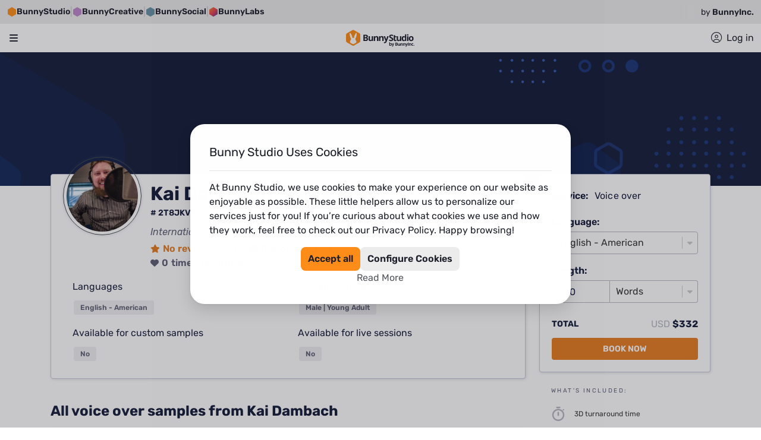

--- FILE ---
content_type: text/html; charset=utf-8
request_url: https://bunnystudio.com/voice/voice-actor/kai-dambach-2T8JKV94/
body_size: 86558
content:
<!DOCTYPE html><html dir="ltr" lang="en"><head><title>Kai Dambach - voice actor | Bunny Studio</title><meta name="description" content="View Kai Dambach voice over&#x27;s samples and pricing. Hire Kai Dambach for your voice over project. Get it done in less than 12 hours. Money-back guaranteed."/><meta property="og:title" content="Kai Dambach - voice actor | Bunny Studio"/><meta property="og:description" content="View Kai Dambach voice over&#x27;s samples and pricing. Hire Kai Dambach for your voice over project. Get it done in less than 12 hours. Money-back guaranteed."/><meta property="og:image" content="https://voicebunny.s3.amazonaws.com/thumbs/mid_size_pic_ac5a0b7df4.png?8?5?6"/><meta name="twitter:card" content="https://voicebunny.s3.amazonaws.com/thumbs/mid_size_pic_ac5a0b7df4.png?8?5?6"/><meta charSet="utf-8"/><meta name="viewport" content="initial-scale=1.0, width=device-width"/><script defer="" src="https://js.stripe.com/v3"></script><script id="bxBreadcrumbs" type="application/ld+json">{"@context":"https://schema.org/","@type":"BreadcrumbList","name":"Kai Dambach Breadcrumb List","itemListElement":[{"@type":"ListItem","position":1,"name":"Voice","item":"https://bunnystudio.com/voice/"},{"@type":"ListItem","position":2,"name":"Voice Search","item":"https://bunnystudio.com/search/voice/"},{"@type":"ListItem","position":3,"name":"Kai Dambach","item":"https://bunnystudio.com/voice/voice-actor/kai-dambach-2T8JKV94/"}]}</script><meta name="next-head-count" content="10"/><meta charSet="utf-8"/><meta name="theme-color"/><link rel="canonical" href="https://bunnystudio.com/voice/voice-actor/kai-dambach-2T8JKV94/"/><link rel="alternate" hrefLang="x-default" href="https://bunnystudio.com/voice/voice-actor/kai-dambach-2T8JKV94/"/><link rel="alternate" hrefLang="en" href="https://bunnystudio.com/voice/voice-actor/kai-dambach-2T8JKV94/"/><link rel="preconnect" href="https://m.stripe.com"/><link rel="preconnect" href="https://m.stripe.network"/><link rel="preconnect" href="https://js.stripe.com"/><link rel="preconnect" href="https://sentry.bunnystudio.com"/><link rel="preconnect" href="https://cdn.segment.com"/><link rel="preconnect" href="https://fonts.gstatic.com"/><script defer="" src="https://kit.fontawesome.com/847b43c87d.js" crossorigin="anonymous"></script><link rel="stylesheet" href="https://stackpath.bootstrapcdn.com/bootstrap/4.3.1/css/bootstrap.min.css" integrity="sha384-ggOyR0iXCbMQv3Xipma34MD+dH/1fQ784/j6cY/iJTQUOhcWr7x9JvoRxT2MZw1T" crossorigin="anonymous"/><link rel="icon" type="image/png" sizes="16x16" href="https://d2kcd4y6vw7b6c.cloudfront.net/images/icons/favicon-16x16.png?1610072954"/><link rel="icon" type="image/png" sizes="32x32" href="https://d2kcd4y6vw7b6c.cloudfront.net/images/icons/favicon-32x32.png?1610072954"/><link rel="icon" type="image/png" sizes="48x48" href="https://d2kcd4y6vw7b6c.cloudfront.net/images/icons/favicon-48x48.png?1610072954"/><link rel="icon" type="image/png" sizes="16x16" href="https://d2kcd4y6vw7b6c.cloudfront.net/images/icons/favicon-16x16.png?1610072954"/><link rel="icon" type="image/png" sizes="32x32" href="https://d2kcd4y6vw7b6c.cloudfront.net/images/icons/favicon-32x32.png?1610072954"/><link rel="icon" type="image/png" sizes="48x48" href="https://d2kcd4y6vw7b6c.cloudfront.net/images/icons/favicon-48x48.png?1610072954"/><script id="corporationSchemaMarkup" type="application/ld+json" data-nscript="beforeInteractive">{"@context":"https://schema.org","@type":"Corporation","name":"Bunny Studio","legalName":"Bunny Studio, Inc.","url":"https://bunnystudio.com","logo":"https://bunnystudio.com/static/images/bunny-studio-icon.png","foundingDate":"2019-02-04","description":"'Bunny Studio is a crowdsourced platform to find professional talents.\n    It operates similarly to, although much faster and better than, a traditional production house. \n    We help you get your ready-to-use creative project, providing high-quality professional content solutions.'","sameAs":["https://www.facebook.com/BunnyStudio/","https://twitter.com/BunnyStudio/","https://www.instagram.com/BunnyStudio/","https://www.linkedin.com/company/bunnystudio","https://www.pinterest.com/bunnystudio/","https://www.youtube.com/c/BunnyStudio"],"address":{"@type":"PostalAddress","addressLocality":"Wilmington","addressRegion":"DE","addressCountry":"USA","postalCode":"19807","streetAddress":"4023 Kennett Pike #50735"},"founder":[{"@type":"Person","name":"Alexander Torrenegra","url":"https://torre.co/en/torrenegra"},{"@type":"Person","name":"Tania Zapata","url":"https://torre.co/en/taniazapata"}],"parentOrganization":{"@type":"Corporation","legalName":"Emma Group, Inc.","url":"https://www.emma.group/"}}</script><link rel="preload" href="https://d8a2ynxbg3poq.cloudfront.net/_next/static/css/64c3fe2a9bd05cae.css" as="style"/><link rel="stylesheet" href="https://d8a2ynxbg3poq.cloudfront.net/_next/static/css/64c3fe2a9bd05cae.css" data-n-g=""/><link rel="preload" href="https://d8a2ynxbg3poq.cloudfront.net/_next/static/css/ed122e137e71687b.css" as="style"/><link rel="stylesheet" href="https://d8a2ynxbg3poq.cloudfront.net/_next/static/css/ed122e137e71687b.css" data-n-p=""/><link rel="preload" href="https://d8a2ynxbg3poq.cloudfront.net/_next/static/css/2e4c1ff58e43055d.css" as="style"/><link rel="stylesheet" href="https://d8a2ynxbg3poq.cloudfront.net/_next/static/css/2e4c1ff58e43055d.css" data-n-p=""/><link rel="preload" href="https://d8a2ynxbg3poq.cloudfront.net/_next/static/css/cf18a65ae81f3f1b.css" as="style"/><link rel="stylesheet" href="https://d8a2ynxbg3poq.cloudfront.net/_next/static/css/cf18a65ae81f3f1b.css"/><link rel="preload" href="https://d8a2ynxbg3poq.cloudfront.net/_next/static/css/997d9a3eb8505aa1.css" as="style"/><link rel="stylesheet" href="https://d8a2ynxbg3poq.cloudfront.net/_next/static/css/997d9a3eb8505aa1.css"/><link rel="preload" href="https://d8a2ynxbg3poq.cloudfront.net/_next/static/css/c8da1cee39e06515.css" as="style"/><link rel="stylesheet" href="https://d8a2ynxbg3poq.cloudfront.net/_next/static/css/c8da1cee39e06515.css"/><noscript data-n-css=""></noscript><script defer="" nomodule="" src="https://d8a2ynxbg3poq.cloudfront.net/_next/static/chunks/polyfills-c67a75d1b6f99dc8.js"></script><script defer="" src="https://d8a2ynxbg3poq.cloudfront.net/_next/static/chunks/23090.dfed49e789a56216.js"></script><script defer="" src="https://d8a2ynxbg3poq.cloudfront.net/_next/static/chunks/86914-ea1e435307dfdda3.js"></script><script defer="" src="https://d8a2ynxbg3poq.cloudfront.net/_next/static/chunks/59861-a60a398bc3746c7c.js"></script><script defer="" src="https://d8a2ynxbg3poq.cloudfront.net/_next/static/chunks/81995.b191801bf7a3d6c4.js"></script><script defer="" src="https://d8a2ynxbg3poq.cloudfront.net/_next/static/chunks/97901.022fe9335241001f.js"></script><script defer="" src="https://d8a2ynxbg3poq.cloudfront.net/_next/static/chunks/46508.b9eb53d3900c8e78.js"></script><script src="https://d8a2ynxbg3poq.cloudfront.net/_next/static/chunks/webpack-940c95958683b000.js" defer=""></script><script src="https://d8a2ynxbg3poq.cloudfront.net/_next/static/chunks/framework-df9c40c3c2fd7864.js" defer=""></script><script src="https://d8a2ynxbg3poq.cloudfront.net/_next/static/chunks/main-0f5cfa03c077a675.js" defer=""></script><script src="https://d8a2ynxbg3poq.cloudfront.net/_next/static/chunks/pages/_app-cf71b547c54f43c9.js" defer=""></script><script src="https://d8a2ynxbg3poq.cloudfront.net/_next/static/chunks/fec483df-975e741937261fa1.js" defer=""></script><script src="https://d8a2ynxbg3poq.cloudfront.net/_next/static/chunks/75fc9c18-7365be2608c87d57.js" defer=""></script><script src="https://d8a2ynxbg3poq.cloudfront.net/_next/static/chunks/23949-7e23b93275f9257c.js" defer=""></script><script src="https://d8a2ynxbg3poq.cloudfront.net/_next/static/chunks/9645-8530a88cccc42879.js" defer=""></script><script src="https://d8a2ynxbg3poq.cloudfront.net/_next/static/chunks/78999-2b09e54037ffea8e.js" defer=""></script><script src="https://d8a2ynxbg3poq.cloudfront.net/_next/static/chunks/79363-249545bf7d0bf375.js" defer=""></script><script src="https://d8a2ynxbg3poq.cloudfront.net/_next/static/chunks/95397-b81f2e606b36fb21.js" defer=""></script><script src="https://d8a2ynxbg3poq.cloudfront.net/_next/static/chunks/56817-44046dbb37295efd.js" defer=""></script><script src="https://d8a2ynxbg3poq.cloudfront.net/_next/static/chunks/76675-5271a9b9678e2256.js" defer=""></script><script src="https://d8a2ynxbg3poq.cloudfront.net/_next/static/chunks/42931-92cac06a6e6e4b41.js" defer=""></script><script src="https://d8a2ynxbg3poq.cloudfront.net/_next/static/chunks/88933-9fe7a3cb385887ca.js" defer=""></script><script src="https://d8a2ynxbg3poq.cloudfront.net/_next/static/chunks/69878-82f3f4e9d207b1a4.js" defer=""></script><script src="https://d8a2ynxbg3poq.cloudfront.net/_next/static/chunks/89755-f41f3c2e3b3aec4d.js" defer=""></script><script src="https://d8a2ynxbg3poq.cloudfront.net/_next/static/chunks/97826-ec7d2bce0e73a6c7.js" defer=""></script><script src="https://d8a2ynxbg3poq.cloudfront.net/_next/static/chunks/98005-40a0424ba6ba853d.js" defer=""></script><script src="https://d8a2ynxbg3poq.cloudfront.net/_next/static/chunks/30488-00debbb411eef091.js" defer=""></script><script src="https://d8a2ynxbg3poq.cloudfront.net/_next/static/chunks/29417-c16e4062f669c7d6.js" defer=""></script><script src="https://d8a2ynxbg3poq.cloudfront.net/_next/static/chunks/76344-8c5eea5d8e525253.js" defer=""></script><script src="https://d8a2ynxbg3poq.cloudfront.net/_next/static/chunks/82580-b657c519816c4b4f.js" defer=""></script><script src="https://d8a2ynxbg3poq.cloudfront.net/_next/static/chunks/94955-e3f7a2dccfd93279.js" defer=""></script><script src="https://d8a2ynxbg3poq.cloudfront.net/_next/static/chunks/58481-45c191cad9092ad8.js" defer=""></script><script src="https://d8a2ynxbg3poq.cloudfront.net/_next/static/chunks/45230-e8d7a1ab84042620.js" defer=""></script><script src="https://d8a2ynxbg3poq.cloudfront.net/_next/static/chunks/16522-5f531a39c1c08d20.js" defer=""></script><script src="https://d8a2ynxbg3poq.cloudfront.net/_next/static/chunks/37517-4ff8233f49949a9e.js" defer=""></script><script src="https://d8a2ynxbg3poq.cloudfront.net/_next/static/chunks/36027-8c5f48124d4525e7.js" defer=""></script><script src="https://d8a2ynxbg3poq.cloudfront.net/_next/static/chunks/12596-a4c388ef7d6669fc.js" defer=""></script><script src="https://d8a2ynxbg3poq.cloudfront.net/_next/static/chunks/98305-73c7f56858c80483.js" defer=""></script><script src="https://d8a2ynxbg3poq.cloudfront.net/_next/static/chunks/57516-3fcbcbb9d8d02fc7.js" defer=""></script><script src="https://d8a2ynxbg3poq.cloudfront.net/_next/static/chunks/33859-ae02cccf5462dc12.js" defer=""></script><script src="https://d8a2ynxbg3poq.cloudfront.net/_next/static/chunks/23878-0fabd725ea43d648.js" defer=""></script><script src="https://d8a2ynxbg3poq.cloudfront.net/_next/static/chunks/72050-9bf671cc901f10f4.js" defer=""></script><script src="https://d8a2ynxbg3poq.cloudfront.net/_next/static/chunks/23691-4aa87265fa22c394.js" defer=""></script><script src="https://d8a2ynxbg3poq.cloudfront.net/_next/static/chunks/69841-37e68e91639baeaf.js" defer=""></script><script src="https://d8a2ynxbg3poq.cloudfront.net/_next/static/chunks/33911-7afb425642fda84d.js" defer=""></script><script src="https://d8a2ynxbg3poq.cloudfront.net/_next/static/chunks/25034-65fd6f7df559a1b3.js" defer=""></script><script src="https://d8a2ynxbg3poq.cloudfront.net/_next/static/chunks/51305-71bdc8f1af22d69b.js" defer=""></script><script src="https://d8a2ynxbg3poq.cloudfront.net/_next/static/chunks/pages/%5Bcategory%5D/%5Bsubcategory%5D/%5Battribute%5D-22fc10b31595504a.js" defer=""></script><script src="https://d8a2ynxbg3poq.cloudfront.net/_next/static/2bMEnpW-x7EFlcX7ejXKi/_buildManifest.js" defer=""></script><script src="https://d8a2ynxbg3poq.cloudfront.net/_next/static/2bMEnpW-x7EFlcX7ejXKi/_ssgManifest.js" defer=""></script><style data-emotion="tss 1r1sm8v-imageBanner 15ato1p-main 1s2pk2n-container 1uu5z43-shareButtonText 2udet1-userCardLabels 3p2bm1-tagsContainer w5j3ok-layoutContainer 1t625it-topContainer 12l1tga-header 2i4mkg-desktopContainer 11svd67-desktopLogoActions cu4dja-desktopNavBar 21lb2f-desktopLogoHolder kmvcf7-desktopLogo 1wgjgna-languageCurrencyHolder p4e9kp-container whot1v-flagsContainer t8f0oh-currencyLanguageText vrzmu8-containerBox 1b1hubz-selectContainer q746sj-currencyWrapper-formatSelect-select 12dnxnp-desktopNav 1kahg0t-desktopNavItem hlc89w-navBarItemsContainer 6u471g-ItemWrapperColumn acxfuw-columnTitle 1tquig0-menuItemsContainer 1iy4jmi-menuListItem 1ngr514-menuItem 1a9foa7-iconWrapperBig 20d5i5-descriptionWrapper 14cwjzu-icon-icon 19tnp9y-fullwidth axix1t-root-shadowBorder-beCardStyles-bgColor 1hwdjqt-button-primary-shareButton 1hszb5n-icon-shareButtonIcon 132rtju-rightColumn 3p35w-userCard-container-containerRow 1cjkyg8-image-border 1dqy9sq-default-title-title-mainTitle l26ahc-root-userRole pfcwdd-root-userTagLine 4g7dv4-container whic1h-root-primary 1f3kpgr-icon-primary tqxhzf-root-value-iconColor dods4y-root-iconColor 1iahtwo-icon-iconColor 1ytx5x2-default 5du9z2-default-title-skillTitle 1lf0ild-default-title-titleStyles 1ie4t7b-nav bkjcmz-navLink 7q3lg-navigator-container htqtwo-icon-arrows 1czhpm3-p-sm 13mzeg-button-primary-searchYouMay">.tss-1r1sm8v-imageBanner{width:100%;height:225px;background-image:url(https://dr4n1xxej5iaj.cloudfront.net/img/background/pro-profile.svg);-webkit-background-size:cover;background-size:cover;-webkit-background-position:center;background-position:center;}@media (max-width: 992px){.tss-1r1sm8v-imageBanner{height:100px;}}.tss-15ato1p-main{width:100%;}@media (min-width: 1366px){.tss-15ato1p-main{max-width:75%;}}@media (min-width: 1200px) and (max-width: 1365px){.tss-15ato1p-main{max-width:72%;}}@media (min-width: 993px) and (max-width: 1199px){.tss-15ato1p-main{max-width:66%;}}@media (max-width: 992px){.tss-15ato1p-main{max-width:100%;}}.tss-1s2pk2n-container{width:100%;display:-webkit-box;display:-webkit-flex;display:-ms-flexbox;display:flex;-webkit-flex-direction:row;-ms-flex-direction:row;flex-direction:row;-webkit-box-pack:justify;-webkit-justify-content:space-between;justify-content:space-between;position:relative;top:-20px;}@media (min-width: 1366px){.tss-1s2pk2n-container{max-width:1280px;}}@media (min-width: 1680px){.tss-1s2pk2n-container{max-width:1536px;}}@media (max-width: 992px){.tss-1s2pk2n-container{max-width:none;}}@media (max-width: 576px){.tss-1uu5z43-shareButtonText{display:none;}}.tss-2udet1-userCardLabels{display:-webkit-box;display:-webkit-flex;display:-ms-flexbox;display:flex;-webkit-flex-direction:column;-ms-flex-direction:column;flex-direction:column;-webkit-align-items:flex-start;-webkit-box-align:flex-start;-ms-flex-align:flex-start;align-items:flex-start;}.tss-3p2bm1-tagsContainer{margin-bottom:30px;}.tss-3p2bm1-tagsContainer h2{font-size:1.25rem;}.tss-w5j3ok-layoutContainer{width:100%;min-height:calc(100vh - 23.438rem);}.tss-w5j3ok-layoutContainer button{cursor:pointer;}.tss-1t625it-topContainer{position:-webkit-sticky;position:sticky;top:0;z-index:1000;width:100%;background-color:#151D39;}.tss-12l1tga-header{top:0;width:100%;z-index:500;position:-webkit-sticky;position:sticky;background-color:var(--header-background);}.tss-2i4mkg-desktopContainer{max-width:96rem;width:100%;margin:0 auto;padding:0 1rem;}.tss-11svd67-desktopLogoActions{display:-webkit-box;display:-webkit-flex;display:-ms-flexbox;display:flex;gap:1.5rem;-webkit-align-items:center;-webkit-box-align:center;-ms-flex-align:center;align-items:center;-webkit-box-pack:justify;-webkit-justify-content:space-between;justify-content:space-between;height:4.25rem;}.tss-11svd67-desktopLogoActions>div:nth-of-type(1){-webkit-box-flex:0;-webkit-flex-grow:0;-ms-flex-positive:0;flex-grow:0;-webkit-flex-shrink:0;-ms-flex-negative:0;flex-shrink:0;}.tss-11svd67-desktopLogoActions>div:nth-of-type(2){-webkit-flex-basis:100%;-ms-flex-preferred-size:100%;flex-basis:100%;-webkit-flex-shrink:1;-ms-flex-negative:1;flex-shrink:1;-webkit-box-flex:auto;-webkit-flex-grow:auto;-ms-flex-positive:auto;flex-grow:auto;}.tss-11svd67-desktopLogoActions>ul{display:-webkit-box;display:-webkit-flex;display:-ms-flexbox;display:flex;-webkit-box-pack:end;-ms-flex-pack:end;-webkit-justify-content:flex-end;justify-content:flex-end;-webkit-flex-shrink:0;-ms-flex-negative:0;flex-shrink:0;-webkit-box-flex:0;-webkit-flex-grow:0;-ms-flex-positive:0;flex-grow:0;height:100%;margin:0;padding:0;list-style:none;}.tss-11svd67-desktopLogoActions>ul>li{display:-webkit-box;display:-webkit-flex;display:-ms-flexbox;display:flex;-webkit-align-items:center;-webkit-box-align:center;-ms-flex-align:center;align-items:center;height:100%;}.tss-cu4dja-desktopNavBar{height:2.313rem;}.tss-21lb2f-desktopLogoHolder{display:-webkit-box;display:-webkit-flex;display:-ms-flexbox;display:flex;-webkit-align-items:center;-webkit-box-align:center;-ms-flex-align:center;align-items:center;-webkit-box-pack:start;-ms-flex-pack:start;-webkit-justify-content:flex-start;justify-content:flex-start;}.tss-kmvcf7-desktopLogo{height:2.5rem;max-width:10.063rem;}.tss-1wgjgna-languageCurrencyHolder{padding:0;}.tss-p4e9kp-container{position:relative;}.tss-whot1v-flagsContainer{display:-webkit-box;display:-webkit-flex;display:-ms-flexbox;display:flex;-webkit-align-items:center;-webkit-box-align:center;-ms-flex-align:center;align-items:center;cursor:pointer;}.tss-whot1v-flagsContainer:hover~div{display:block;}.tss-t8f0oh-currencyLanguageText{margin-left:.5rem;font-size:0.875rem;white-space:nowrap;text-transform:uppercase;color:var(--be-menu-language-currency-selector-color);}.tss-vrzmu8-containerBox{display:none;position:absolute;z-index:1000002;right:0;width:18.25rem;height:7.25rem;padding:1rem;border-radius:0.5rem;background-color:#FFFFFF;box-shadow:0px 0px 4px rgba(0, 0, 0, 0.08),0px 8px 16px rgba(0, 0, 0, 0.12);}.tss-vrzmu8-containerBox:hover{display:block;}.tss-1b1hubz-selectContainer{max-width:100%;}.tss-q746sj-currencyWrapper-formatSelect-select{margin-bottom:1rem;}.tss-q746sj-currencyWrapper-formatSelect-select .react_select__control{border:0;background-color:#ECECEC;cursor:pointer;}.tss-q746sj-currencyWrapper-formatSelect-select .react_select__control.react_select__control--menu-is-open{box-shadow:0 0 0 0.25rem rgb(236, 236, 236)!important;}.tss-q746sj-currencyWrapper-formatSelect-select .react_select__control:hover{background-color:#1D1F2A;border:0;box-shadow:0 0 0 0.25rem rgb(236, 236, 236)!important;}.tss-q746sj-currencyWrapper-formatSelect-select .react_select__control:hover .react_select__single-value{color:#FFFFFF!important;}.tss-q746sj-currencyWrapper-formatSelect-select .react_select__control:hover .react_select__indicators>.react_select__indicator>svg{fill:#FFFFFF;}.tss-q746sj-currencyWrapper-formatSelect-select .react_select__control:active{background-color:#1D1F2A;border:0;box-shadow:0 0 0 0.25rem rgb(236, 236, 236)!important;}.tss-q746sj-currencyWrapper-formatSelect-select .react_select__control:active .react_select__single-value{color:#FFFFFF!important;}.tss-q746sj-currencyWrapper-formatSelect-select .react_select__control:focus{background-color:#1D1F2A;border:0;box-shadow:0 0 0 0.25rem rgb(236, 236, 236)!important;color:#FFFFFF!important;}.tss-q746sj-currencyWrapper-formatSelect-select .react_select__control:focus .react_select__single-value{color:#FFFFFF!important;}.tss-q746sj-currencyWrapper-formatSelect-select .react_select__menu{border-radius:0.5rem;margin-top:5px;box-shadow:0px 0px 4px rgba(0, 0, 0, 0.08),0px 8px 16px rgba(0, 0, 0, 0.12);}.tss-q746sj-currencyWrapper-formatSelect-select .react_select__menu .react_select__menu-list::-webkit-scrollbar{width:1.25rem;}.tss-q746sj-currencyWrapper-formatSelect-select .react_select__menu .react_select__menu-list::-webkit-scrollbar-track{background-color:transparent;}.tss-q746sj-currencyWrapper-formatSelect-select .react_select__menu .react_select__menu-list::-webkit-scrollbar-thumb{background-color:#E4E4E5;border-radius:1.25rem;border:0.375rem solid transparent;-webkit-background-clip:content-box;background-clip:content-box;}.tss-q746sj-currencyWrapper-formatSelect-select .react_select__menu .react_select__menu-list::-webkit-scrollbar-thumb:hover{background-color:#C9CACB;}.tss-q746sj-currencyWrapper-formatSelect-select .react_select__menu .react_select__menu-list .react_select__option{cursor:pointer;}.tss-q746sj-currencyWrapper-formatSelect-select .react_select__single-value:first-letter,.tss-q746sj-currencyWrapper-formatSelect-select .react_select__menu:first-letter,.tss-q746sj-currencyWrapper-formatSelect-select .react_select__menu-list:first-letter{text-transform:uppercase;}.tss-q746sj-currencyWrapper-formatSelect-select .react_select__option:first-letter{text-transform:uppercase;}.tss-q746sj-currencyWrapper-formatSelect-select .react_select__control{border-color:#B6B7C0;color:#151D39;font-weight:300;}.tss-q746sj-currencyWrapper-formatSelect-select .react_select__control:focus{border-color:#2448A0;box-shadow:0 0 0 0.2rem rgba(36, 72, 160, .25);}.tss-q746sj-currencyWrapper-formatSelect-select .react_select__control.react_select__control--is-focused{border-color:#2448A0;box-shadow:0 0 0 0.2rem rgba(36, 72, 160, .25);}.tss-12dnxnp-desktopNav{position:relative;height:2.313rem;border-bottom:1px solid rgba(29, 31, 42, 0.1);}.tss-12dnxnp-desktopNav>ul{list-style-type:none;margin:0;padding:0;display:-webkit-box;display:-webkit-flex;display:-ms-flexbox;display:flex;gap:2rem;}.tss-12dnxnp-desktopNav>ul>li>div{position:absolute;top:1.375rem;padding-top:0.75rem;}.tss-12dnxnp-desktopNav>ul>li>button{padding:0;}.tss-12dnxnp-desktopNav>ul>li>a{padding:0;}.tss-1kahg0t-desktopNavItem{border:none;color:var(--main-nav-color);font-size:1rem;font-weight:400;line-height:1.5rem;background-color:transparent;display:-webkit-box;display:-webkit-flex;display:-ms-flexbox;display:flex;-webkit-align-items:center;-webkit-box-align:center;-ms-flex-align:center;align-items:center;position:relative;}.tss-1kahg0t-desktopNavItem>svg{width:0.875rem;margin:0 0.571rem 0 0;fill:var(--desktop-nav-item-svg);position:relative;top:-0.093rem;}.tss-1kahg0t-desktopNavItem>span.desktopNavFirstItemText::first-letter{text-transform:uppercase;}.tss-1kahg0t-desktopNavItem:focus{outline:none;}.tss-1kahg0t-desktopNavItem:hover{color:var(--desktop-nav-item-hover);-webkit-text-decoration:underline;text-decoration:underline;}.tss-1kahg0t-desktopNavItem:hover~div.open{display:block;}.tss-1kahg0t-desktopNavItem:hover>svg{fill:var(--desktop-nav-item-svg);}.tss-1kahg0t-desktopNavItem~div.closed{display:none;}.tss-1kahg0t-desktopNavItem.open{color:var(--desktop-nav-item-hover);}.tss-hlc89w-navBarItemsContainer{display:-webkit-box;display:-webkit-flex;display:-ms-flexbox;display:flex;-webkit-flex-direction:column;-ms-flex-direction:column;flex-direction:column;background-color:#FFFFFF;border-radius:1.5rem;overflow:auto;max-height:calc(100vh - 8.625rem);left:0;min-width:30rem;}.tss-hlc89w-navBarItemsContainer::-webkit-scrollbar{width:1.25rem;}.tss-hlc89w-navBarItemsContainer::-webkit-scrollbar-track{background-color:transparent;}.tss-hlc89w-navBarItemsContainer::-webkit-scrollbar-thumb{background-color:#E4E4E5;border-radius:1.25rem;border:0.375rem solid transparent;-webkit-background-clip:content-box;background-clip:content-box;}.tss-hlc89w-navBarItemsContainer::-webkit-scrollbar-thumb:hover{background-color:#C9CACB;}.tss-hlc89w-navBarItemsContainer:before{content:"";position:absolute;width:0;height:0;margin-left:1.875em;top:0.438rem;box-sizing:border-box;border-width:0.4em;border-style:solid;border-color:transparent transparent #FFF #FFF;transform-origin:center;-webkit-transform:rotate(135deg);-moz-transform:rotate(135deg);-ms-transform:rotate(135deg);transform:rotate(135deg);box-shadow:-2px 2px 2px 0 rgba(150, 150, 150, 0.1);}.tss-6u471g-ItemWrapperColumn{padding:1.5rem 1.5rem 0.828rem;}.tss-6u471g-ItemWrapperColumn.textImage{width:17.875rem;}.tss-6u471g-ItemWrapperColumn.textImageSmall{width:17.875rem;}.tss-6u471g-ItemWrapperColumn.blogContent{width:30.813rem;}.tss-acxfuw-columnTitle{display:-webkit-box;display:-webkit-flex;display:-ms-flexbox;display:flex;-webkit-flex-direction:column;-ms-flex-direction:column;flex-direction:column;-webkit-align-items:flex-start;-webkit-box-align:flex-start;-ms-flex-align:flex-start;align-items:flex-start;margin-top:0;margin-bottom:0.453rem;}.tss-acxfuw-columnTitle::first-letter{text-transform:uppercase;}.tss-1tquig0-menuItemsContainer{list-style:none;margin:0;padding:0;}.tss-1iy4jmi-menuListItem{position:relative;padding:0.672rem 0;}.tss-1iy4jmi-menuListItem.tss-1iy4jmi-menuListItem>a{display:block;-webkit-text-decoration:none;text-decoration:none;}.tss-1ngr514-menuItem:hover p,.tss-1ngr514-menuItem:hover dt,.tss-1ngr514-menuItem:hover dd{-webkit-text-decoration:underline;text-decoration:underline;text-decoration-color:currentcolor;}.tss-1ngr514-menuItem:hover i{-webkit-text-decoration:none;text-decoration:none;}.tss-1a9foa7-iconWrapperBig{background-color:#F3F4F3;display:-webkit-box;display:-webkit-flex;display:-ms-flexbox;display:flex;-webkit-align-items:center;-webkit-box-align:center;-ms-flex-align:center;align-items:center;-webkit-box-pack:center;-ms-flex-pack:center;-webkit-justify-content:center;justify-content:center;min-width:3.2rem;height:3.2rem;margin-right:0.5rem;border-radius:0.5rem;}.tss-20d5i5-descriptionWrapper dt{color:#151D39;font-weight:bold;margin:0;}.tss-20d5i5-descriptionWrapper dt::first-letter{text-transform:uppercase;}.tss-20d5i5-descriptionWrapper dd{color:#5F6275;font-size:0.75rem;margin:0;}.tss-20d5i5-descriptionWrapper dd::first-letter{text-transform:uppercase;}.tss-14cwjzu-icon-icon{font-size:14px;font-size:1.35rem;color:#55575F;-webkit-text-decoration:none;text-decoration:none;}.tss-19tnp9y-fullwidth{margin-bottom:86px;min-height:calc(100vh - 395px);max-width:none;padding:0;}.tss-axix1t-root-shadowBorder-beCardStyles-bgColor{border-color:#c4c8d8;border:1px solid #c4c8d8;box-shadow:1px 1px 5px rgba(0,0,0,0.125);margin-bottom:40px;background:#FFFFFF;}.tss-axix1t-root-shadowBorder-beCardStyles-bgColor>div.card-body>p:last-of-type,.tss-axix1t-root-shadowBorder-beCardStyles-bgColor>div.card-body>div:last-of-type{margin-bottom:0;}.tss-1hwdjqt-button-primary-shareButton{border-radius:4px;text-transform:uppercase;-webkit-text-decoration:none;text-decoration:none;display:-webkit-box;display:-webkit-flex;display:-ms-flexbox;display:flex;-webkit-align-items:center;-webkit-box-align:center;-ms-flex-align:center;align-items:center;text-align:center;white-space:nowrap;vertical-align:middle;touch-action:manipulation;cursor:pointer;background-image:none;padding:6px 12px;font-size:14px;border:0;-webkit-box-pack:center;-ms-flex-pack:center;-webkit-justify-content:center;justify-content:center;min-width:10rem;border-width:2px;border-style:solid;color:#FFFFFF;background-color:#E67D21;font-weight:600;border-color:#E67D21;}.tss-1hwdjqt-button-primary-shareButton:hover{-webkit-filter:brightness(0.90);filter:brightness(0.90);}.tss-1hwdjqt-button-primary-shareButton:active{-webkit-filter:brightness(0.90);filter:brightness(0.90);}.tss-1hwdjqt-button-primary-shareButton:disabled{opacity:0.65;cursor:not-allowed;}.tss-1hwdjqt-button-primary-shareButton:focus{box-shadow:none;}.tss-1hwdjqt-button-primary-shareButton.small{font-weight:700;font-size:11px;padding:6px 10px;}.tss-1hwdjqt-button-primary-shareButton.large{font-weight:600;font-size:20px;padding:8px 16px;}.tss-1hwdjqt-button-primary-shareButton.block{width:100%;font-weight:600;font-size:20px;padding:8px 16px;}.tss-1hwdjqt-button-primary-shareButton i{margin-right:10px;font-size:16px;}.tss-1hwdjqt-button-primary-shareButton.small i{margin-right:10px;font-size:14px;}.tss-1hwdjqt-button-primary-shareButton.large i,.tss-1hwdjqt-button-primary-shareButton.block i{margin-right:10px;font-size:20px;}.tss-1hwdjqt-button-primary-shareButton .icon-svg{width:16px;height:16px;margin-right:10px;}.tss-1hwdjqt-button-primary-shareButton:hover{background-color:#E67D21;color:#FFFFFF;}.tss-1hwdjqt-button-primary-shareButton:active:not(:disabled):not(.disabled){background-color:#E67D21;}.tss-1hwdjqt-button-primary-shareButton:disabled{background-color:#E67D21;}.tss-1hwdjqt-button-primary-shareButton:focus{border-width:2px;border-style:solid;outline:0;background-color:#E67D21;border-color:#FDF2E8;}.tss-1hwdjqt-button-primary-shareButton.outline{background-color:#FFFFFF;color:#E67D21;border-width:1px;border-style:solid;border-color:#E67D21;}.tss-1hwdjqt-button-primary-shareButton.tss-1hwdjqt-button-primary-shareButton{float:right;text-transform:uppercase;color:white;min-width:auto;background-color:#151D39;border-color:#151D39;}.tss-1hwdjqt-button-primary-shareButton.tss-1hwdjqt-button-primary-shareButton:hover{background-color:#151D39;border-color:#151D39;}.tss-1hszb5n-icon-shareButtonIcon{font-size:14px;}.tss-1hszb5n-icon-shareButtonIcon.tss-1hszb5n-icon-shareButtonIcon{color:white;}@media (max-width: 576px){.tss-1hszb5n-icon-shareButtonIcon.tss-1hszb5n-icon-shareButtonIcon{margin-right:0;}}.tss-132rtju-rightColumn{overflow:hidden;}@media (min-width: 576px){.tss-132rtju-rightColumn{padding-top:2.5rem;}}.tss-3p35w-userCard-container-containerRow{margin-top:-50px;margin-bottom:30px;display:-webkit-box;display:-webkit-flex;display:-ms-flexbox;display:flex;margin-bottom:1rem;-webkit-flex-direction:row;-ms-flex-direction:row;flex-direction:row;-webkit-align-items:center;-webkit-box-align:center;-ms-flex-align:center;align-items:center;}.tss-3p35w-userCard-container-containerRow div{-webkit-align-self:flex-end;-ms-flex-item-align:flex-end;align-self:flex-end;}@media (max-width: 576px){.tss-3p35w-userCard-container-containerRow div{-webkit-align-self:flex-start;-ms-flex-item-align:flex-start;align-self:flex-start;}}.tss-3p35w-userCard-container-containerRow>div{width:100%;}@media (max-width: 576px){.tss-3p35w-userCard-container-containerRow{-webkit-flex-direction:column;-ms-flex-direction:column;flex-direction:column;-webkit-align-items:flex-start;-webkit-box-align:flex-start;-ms-flex-align:flex-start;align-items:flex-start;}}.tss-1cjkyg8-image-border{width:120px;height:120px;-webkit-flex-basis:120px;-ms-flex-preferred-size:120px;flex-basis:120px;-webkit-flex-shrink:0;-ms-flex-negative:0;flex-shrink:0;margin-right:0.938rem;box-sizing:content-box;-webkit-align-self:start;-ms-flex-item-align:start;align-self:start;}@media (max-width: 576px){.tss-1cjkyg8-image-border{display:initial;}}.tss-1cjkyg8-image-border.tss-1cjkyg8-image-border{border-color:#B6B7C0;border:1px solid;box-shadow:0 0 5px 0 rgba(95,98,117,0.25);padding:0.313rem;}.tss-1dqy9sq-default-title-title-mainTitle{color:#151D39;font-weight:600;margin-bottom:0;text-overflow:ellipsis;overflow:hidden;white-space:nowrap;margin-top:0;}@media (max-width: 576px){.tss-1dqy9sq-default-title-title-mainTitle{margin-top:1.25rem;}}.tss-1dqy9sq-default-title-title-mainTitle.tss-1dqy9sq-default-title-title-mainTitle{font-weight:700;font-size:2rem;line-height:1.4;overflow:visible;white-space:normal;}.tss-l26ahc-root-userRole{position:relative;color:#666;font-size:14px;font-weight:600;}.tss-l26ahc-root-userRole{color:#151D39;}.tss-l26ahc-root-userRole::first-letter{text-transform:uppercase;}.tss-pfcwdd-root-userTagLine{position:relative;color:#666;font-size:14px;font-weight:400;margin-top:0.625rem;margin-bottom:0.25rem;font-size:1rem;}.tss-pfcwdd-root-userTagLine{font-style:italic;color:#5F6275;}.tss-4g7dv4-container{margin-right:1rem;-webkit-align-items:center;-webkit-box-align:center;-ms-flex-align:center;align-items:center;cursor:pointer;}.tss-4g7dv4-container.favorite{display:-webkit-box;display:-webkit-flex;display:-ms-flexbox;display:flex;-webkit-flex-direction:column;-ms-flex-direction:column;flex-direction:column;color:#E67D21;}.tss-4g7dv4-container.favorite:hover i{color:#151D39;}.tss-4g7dv4-container.favorite.selected i{color:#D1345B;}.tss-4g7dv4-container.share{display:-webkit-box;display:-webkit-flex;display:-ms-flexbox;display:flex;-webkit-flex-direction:column;-ms-flex-direction:column;flex-direction:column;color:#E67D21;}.tss-4g7dv4-container.share:hover i{color:#151D39;}.tss-whic1h-root-primary{position:relative;display:inline;padding:5px;font-weight:600;color:#5F6275;color:#E67D21;}.tss-1f3kpgr-icon-primary{font-size:14px;color:#E67D21;}.tss-tqxhzf-root-value-iconColor{position:relative;display:inline;padding:5px;font-weight:600;color:#5F6275;padding-right:0;color:#5F6275;}.tss-dods4y-root-iconColor{position:relative;display:inline;padding:5px;font-weight:600;color:#5F6275;color:#5F6275;}.tss-1iahtwo-icon-iconColor{font-size:14px;color:#5F6275;}.tss-1ytx5x2-default{color:#5F6275;margin-top:10px;margin-bottom:0;padding-left:0;display:-webkit-box;display:-webkit-flex;display:-ms-flexbox;display:flex;-webkit-box-flex-wrap:wrap;-webkit-flex-wrap:wrap;-ms-flex-wrap:wrap;flex-wrap:wrap;-webkit-flex-direction:row;-ms-flex-direction:row;flex-direction:row;}.tss-1ytx5x2-default li{margin-right:10px;margin-bottom:10px;text-transform:capitalize;}.tss-1ytx5x2-default li:last-child{margin-right:0;}.tss-1ytx5x2-default li .pointer{cursor:pointer;left:auto;top:auto;bottom:auto;right:auto;white-space:nowrap;}.tss-1ytx5x2-default.title{color:#151D39;}.tss-5du9z2-default-title-skillTitle{color:#151D39;font-weight:600;}.tss-5du9z2-default-title-skillTitle.tss-5du9z2-default-title-skillTitle{font-size:1rem;line-height:1.5rem;font-weight:400;}.tss-1lf0ild-default-title-titleStyles{color:#151D39;font-weight:600;margin-bottom:1rem;font-size:1.5rem;line-height:1.75rem;}.tss-1lf0ild-default-title-titleStyles.tss-1lf0ild-default-title-titleStyles{font-weight:bold;}@media (max-width: 767px){.tss-1lf0ild-default-title-titleStyles{font-size:1.125rem;line-height:1.5625rem;}}.tss-1ie4t7b-nav{-webkit-box-flex-wrap:nowrap;-webkit-flex-wrap:nowrap;-ms-flex-wrap:nowrap;flex-wrap:nowrap;-webkit-align-items:center;-webkit-box-align:center;-ms-flex-align:center;align-items:center;overflow:hidden;max-width:calc(100% - 32px);scroll-behavior:smooth;}.tss-bkjcmz-navLink{font-size:1rem;border-radius:4px;padding:0.625rem 0.75rem;margin-right:5px;-webkit-text-decoration:none;text-decoration:none;color:#E67D21;white-space:nowrap;}.tss-bkjcmz-navLink.active{background-color:#FAE5D3;}.tss-bkjcmz-navLink:hover{color:#E67D21;}.tss-7q3lg-navigator-container{-webkit-box-pack:center;-ms-flex-pack:center;-webkit-justify-content:center;justify-content:center;margin-bottom:30px;text-transform:capitalize;display:-webkit-box;display:-webkit-flex;display:-ms-flexbox;display:flex;-webkit-align-items:center;-webkit-box-align:center;-ms-flex-align:center;align-items:center;}.tss-htqtwo-icon-arrows{font-size:14px;font-size:16px;color:#151D39;display:none;cursor:pointer;}.tss-1czhpm3-p-sm{color:#5F6275;width:100%;font-size:0.9rem;}.tss-13mzeg-button-primary-searchYouMay{border-radius:4px;text-transform:uppercase;-webkit-text-decoration:none;text-decoration:none;display:-webkit-box;display:-webkit-flex;display:-ms-flexbox;display:flex;-webkit-align-items:center;-webkit-box-align:center;-ms-flex-align:center;align-items:center;text-align:center;white-space:nowrap;vertical-align:middle;touch-action:manipulation;cursor:pointer;background-image:none;padding:6px 12px;font-size:14px;border:0;-webkit-box-pack:center;-ms-flex-pack:center;-webkit-justify-content:center;justify-content:center;min-width:10rem;border-width:2px;border-style:solid;color:#FFFFFF;background-color:#E67D21;font-weight:600;border-color:#E67D21;margin-top:1rem;width:-webkit-fit-content;width:-moz-fit-content;width:fit-content;}.tss-13mzeg-button-primary-searchYouMay:hover{-webkit-filter:brightness(0.90);filter:brightness(0.90);}.tss-13mzeg-button-primary-searchYouMay:active{-webkit-filter:brightness(0.90);filter:brightness(0.90);}.tss-13mzeg-button-primary-searchYouMay:disabled{opacity:0.65;cursor:not-allowed;}.tss-13mzeg-button-primary-searchYouMay:focus{box-shadow:none;}.tss-13mzeg-button-primary-searchYouMay.small{font-weight:700;font-size:11px;padding:6px 10px;}.tss-13mzeg-button-primary-searchYouMay.large{font-weight:600;font-size:20px;padding:8px 16px;}.tss-13mzeg-button-primary-searchYouMay.block{width:100%;font-weight:600;font-size:20px;padding:8px 16px;}.tss-13mzeg-button-primary-searchYouMay i{margin-right:10px;font-size:16px;}.tss-13mzeg-button-primary-searchYouMay.small i{margin-right:10px;font-size:14px;}.tss-13mzeg-button-primary-searchYouMay.large i,.tss-13mzeg-button-primary-searchYouMay.block i{margin-right:10px;font-size:20px;}.tss-13mzeg-button-primary-searchYouMay .icon-svg{width:16px;height:16px;margin-right:10px;}.tss-13mzeg-button-primary-searchYouMay:hover{background-color:#E67D21;color:#FFFFFF;}.tss-13mzeg-button-primary-searchYouMay:active:not(:disabled):not(.disabled){background-color:#E67D21;}.tss-13mzeg-button-primary-searchYouMay:disabled{background-color:#E67D21;}.tss-13mzeg-button-primary-searchYouMay:focus{border-width:2px;border-style:solid;outline:0;background-color:#E67D21;border-color:#FDF2E8;}.tss-13mzeg-button-primary-searchYouMay.outline{background-color:#FFFFFF;color:#E67D21;border-width:1px;border-style:solid;border-color:#E67D21;}</style></head><body><div id="__next"><div><div class="tss-1t625it-topContainer bs-light-theme" id="header"><div class="tw-h-10 tw-bg-blanc-0 tw-flex tw-justify-center tw-items-center tw-relative"><div class="tw-w-full tw-max-w-[1540px] tw-px-3 tw-flex tw-items-center tw-relative"><div class="bunny-inc-topbar-scrollable tw-flex-1 tw-overflow-x-auto tw-overflow-y-hidden tw-relative" style="scrollbar-width:none;-ms-overflow-style:none"><div class="tw-flex tw-items-center tw-gap-3 md:tw-gap-5 tw-min-w-max tw-py-1"><a target="_blank" class="tw-flex tw-items-center tw-gap-1.5 sm:tw-gap-2 tw-flex-shrink-0 tw-cursor-pointer" href="https://bunnystudio.com"><div class="tw-w-4 tw-h-4 tw-bg-brand_base tw-flex-shrink-0" style="clip-path:polygon(50% 0%, 93.3% 25%, 93.3% 75%, 50% 100%, 6.7% 75%, 6.7% 25%)"></div><div class="tw-text-dark-gray-0 tw-text-sm tw-font-semibold tw-whitespace-nowrap">BunnyStudio</div></a><div class="tw-text-gray-50 tw-text-base tw-hidden sm:tw-block">|</div><a target="_blank" class="tw-flex tw-items-center tw-gap-1.5 sm:tw-gap-2 tw-flex-shrink-0 tw-cursor-pointer" href="https://bunnycreative.com"><div class="tw-w-4 tw-h-4 tw-bg-[#bc87c8] tw-flex-shrink-0" style="clip-path:polygon(50% 0%, 93.3% 25%, 93.3% 75%, 50% 100%, 6.7% 75%, 6.7% 25%)"></div><div class="tw-text-dark-gray-0 tw-text-sm tw-font-semibold tw-whitespace-nowrap">BunnyCreative</div></a><div class="tw-text-gray-50 tw-text-base tw-hidden sm:tw-block">|</div><a target="_blank" class="tw-flex tw-items-center tw-gap-1.5 sm:tw-gap-2 tw-flex-shrink-0 tw-cursor-pointer" href="https://bunnysocial.com"><div class="tw-w-4 tw-h-4 tw-bg-[#6791a5] tw-flex-shrink-0" style="clip-path:polygon(50% 0%, 93.3% 25%, 93.3% 75%, 50% 100%, 6.7% 75%, 6.7% 25%)"></div><div class="tw-text-dark-gray-0 tw-text-sm tw-font-semibold tw-whitespace-nowrap">BunnySocial</div></a><div class="tw-text-gray-50 tw-text-base tw-hidden sm:tw-block">|</div><a target="_blank" class="tw-flex tw-items-center tw-gap-1.5 sm:tw-gap-2 tw-flex-shrink-0 tw-cursor-pointer" href="https://www.labs.bunnyinc.com/"><div class="tw-w-4 tw-h-4 tw-bg-gradient-to-br tw-from-[#f28d31] tw-via-[#e4444e] tw-to-[#5e31a1] tw-flex-shrink-0" style="clip-path:polygon(50% 0%, 93.3% 25%, 93.3% 75%, 50% 100%, 6.7% 75%, 6.7% 25%)"></div><div class="tw-text-dark-gray-0 tw-text-sm tw-font-semibold tw-whitespace-nowrap">BunnyLabs</div></a></div></div><div class="tw-flex-shrink-0 tw-ml-3 tw-pl-3 tw-relative"><div class="tw-absolute tw-right-full tw-top-0 tw-bottom-0 tw-pointer-events-none tw-z-10" style="width:32px;background:linear-gradient(to left, rgba(236, 236, 236, 0.95) 0%, rgba(236, 236, 236, 0.7) 30%, rgba(236, 236, 236, 0.3) 60%, transparent 100%)"></div><a target="_blank" class="tw-whitespace-nowrap tw-cursor-pointer" href="https://bunnyinc.com/"><span class="tw-text-dark-gray-0 tw-text-sm">by </span><span class="tw-text-dark-gray-0 tw-text-sm tw-font-semibold">BunnyInc.</span></a></div></div></div><div class="tw-bg-white"><header class="tss-12l1tga-header"><div class="tss-2i4mkg-desktopContainer tw-invisible ixl:tw-visible"><nav class="tss-11svd67-desktopLogoActions"><div class="tss-21lb2f-desktopLogoHolder"><a href="/"><img src="[data-uri]" alt="Bunny Studio" width="100%" height="2.75rem" class="tss-kmvcf7-desktopLogo"/></a></div><ul class="tw-flex tw-gap-6"><li class="tss-1wgjgna-languageCurrencyHolder"><div class="tss-p4e9kp-container"><div class="tss-whot1v-flagsContainer"><span class="tw-text-dark-gray-25"><svg xmlns="http://www.w3.org/2000/svg" class="tw-block tw-float-left tw-mb-[0.1rem]" width="8" viewBox="0 0 256 512"><path fill="currentColor" d="M191.9 259.3L73.7 222.2C49.2 214.5 32 189 32 160.3 32 124.8 57.6 96 89 96h73.8c22.2  0 43.3 8.6 60.1 24.5 3.1 2.9 7.8 3.2 11 .3l11.9-10.8c3.4-3.1 3.6-8.4  .4-11.6-22.8-22-52.7-34.5-83.3-34.5H144V8c0-4.4-3.6-8-8-8h-16c-4.4 0-8 3.6-8 8v56H89c-49.1  0-89 43.2-89 96.3 0 42.6 26.4 80.6 64.1 92.4l118.2 37.1c24.6 7.7 41.7 33.2 41.7 61.9 0  35.4-25.6 64.3-57 64.3H93.2c-22.2 0-43.3-8.6-60.1-24.5-3.1-2.9-7.8-3.2-11-.3L10.3  402c-3.3 3-3.6 8.4-.3 11.5 22.8 22 52.7 34.5 83.3 34.5H112v56c0 4.4 3.6 8 8  8h16c4.4 0 8-3.6 8-8v-56h23c49.1 0 89-43.2 89-96.3 0-42.5-26.4-80.5-64.1-92.4z"></path></svg></span><span class="tss-t8f0oh-currencyLanguageText">En (USD)</span></div><div class="tss-vrzmu8-containerBox"><form><p class="tw-font-semibold tw-text-base tw-text-dark-gray-0">Currency</p><div class="tss-1b1hubz-selectContainer" style="display:block"><style data-emotion="mui 2b097c-container">.mui-2b097c-container{position:relative;box-sizing:border-box;}</style><div class="tss-q746sj-currencyWrapper-formatSelect-select mui-2b097c-container"><style data-emotion="mui 1f43avz-a11yText-A11yText">.mui-1f43avz-a11yText-A11yText{z-index:9999;border:0;clip:rect(1px, 1px, 1px, 1px);height:1px;width:1px;position:absolute;overflow:hidden;padding:0;white-space:nowrap;}</style><span aria-live="polite" aria-atomic="false" aria-relevant="additions text" class="mui-1f43avz-a11yText-A11yText"></span><style data-emotion="mui yk16xz-control">.mui-yk16xz-control{-webkit-align-items:center;-webkit-box-align:center;-ms-flex-align:center;align-items:center;background-color:hsl(0, 0%, 100%);border-color:hsl(0, 0%, 80%);border-radius:4px;border-style:solid;border-width:1px;cursor:default;display:-webkit-box;display:-webkit-flex;display:-ms-flexbox;display:flex;-webkit-box-flex-wrap:wrap;-webkit-flex-wrap:wrap;-ms-flex-wrap:wrap;flex-wrap:wrap;-webkit-box-pack:justify;-webkit-justify-content:space-between;justify-content:space-between;min-height:38px;outline:0!important;position:relative;-webkit-transition:all 100ms;transition:all 100ms;box-sizing:border-box;}.mui-yk16xz-control:hover{border-color:hsl(0, 0%, 70%);}</style><div class="react_select__control mui-yk16xz-control"><style data-emotion="mui g1d714-ValueContainer">.mui-g1d714-ValueContainer{-webkit-align-items:center;-webkit-box-align:center;-ms-flex-align:center;align-items:center;display:-webkit-box;display:-webkit-flex;display:-ms-flexbox;display:flex;-webkit-flex:1;-ms-flex:1;flex:1;-webkit-box-flex-wrap:wrap;-webkit-flex-wrap:wrap;-ms-flex-wrap:wrap;flex-wrap:wrap;padding:2px 8px;-webkit-overflow-scrolling:touch;position:relative;overflow:hidden;box-sizing:border-box;}</style><div class="react_select__value-container react_select__value-container--has-value mui-g1d714-ValueContainer"><style data-emotion="mui 1uccc91-singleValue">.mui-1uccc91-singleValue{color:hsl(0, 0%, 20%);margin-left:2px;margin-right:2px;max-width:calc(100% - 8px);overflow:hidden;position:absolute;text-overflow:ellipsis;white-space:nowrap;top:50%;-webkit-transform:translateY(-50%);-moz-transform:translateY(-50%);-ms-transform:translateY(-50%);transform:translateY(-50%);box-sizing:border-box;}</style><div class="react_select__single-value mui-1uccc91-singleValue">USD - United States dollar</div><style data-emotion="mui wmatm6-dummyInput-DummyInput">.mui-wmatm6-dummyInput-DummyInput{background:0;border:0;font-size:inherit;outline:0;padding:0;width:1px;color:transparent;left:-100px;opacity:0;position:relative;-webkit-transform:scale(0);-moz-transform:scale(0);-ms-transform:scale(0);transform:scale(0);}</style><input id="react-select-7197-input" readonly="" tabindex="0" aria-autocomplete="list" class="mui-wmatm6-dummyInput-DummyInput" value=""/></div><style data-emotion="mui 1hb7zxy-IndicatorsContainer">.mui-1hb7zxy-IndicatorsContainer{-webkit-align-items:center;-webkit-box-align:center;-ms-flex-align:center;align-items:center;-webkit-align-self:stretch;-ms-flex-item-align:stretch;align-self:stretch;display:-webkit-box;display:-webkit-flex;display:-ms-flexbox;display:flex;-webkit-flex-shrink:0;-ms-flex-negative:0;flex-shrink:0;box-sizing:border-box;}</style><div class="react_select__indicators mui-1hb7zxy-IndicatorsContainer"><style data-emotion="mui 1xfj7bi-indicatorContainer">.mui-1xfj7bi-indicatorContainer{color:#1D1F2A;display:-webkit-box;display:-webkit-flex;display:-ms-flexbox;display:flex;padding:8px;-webkit-transition:color 150ms;transition:color 150ms;box-sizing:border-box;}.mui-1xfj7bi-indicatorContainer:hover{color:hsl(0, 0%, 60%);}.mui-1xfj7bi-indicatorContainer:hover{color:#FFFFFF;}.mui-1xfj7bi-indicatorContainer:focus{color:#FFFFFF;}.mui-1xfj7bi-indicatorContainer:active{color:#FFFFFF;}</style><div class="react_select__indicator react_select__dropdown-indicator mui-1xfj7bi-indicatorContainer" aria-hidden="true"><style data-emotion="mui tj5bde-Svg">.mui-tj5bde-Svg{display:inline-block;fill:currentColor;line-height:1;stroke:currentColor;stroke-width:0;}</style><svg height="20" width="20" viewBox="0 0 20 20" aria-hidden="true" focusable="false" class="mui-tj5bde-Svg"><path d="M4.516 7.548c0.436-0.446 1.043-0.481 1.576 0l3.908 3.747 3.908-3.747c0.533-0.481 1.141-0.446 1.574 0 0.436 0.445 0.408 1.197 0 1.615-0.406 0.418-4.695 4.502-4.695 4.502-0.217 0.223-0.502 0.335-0.787 0.335s-0.57-0.112-0.789-0.335c0 0-4.287-4.084-4.695-4.502s-0.436-1.17 0-1.615z"></path></svg></div></div></div></div><small class="text-muted mb-1 form-text"></small></div></form></div></div></li><a id="desktop_main_/users/signin/" data-testid="desktop_main_/users/signin/" href="/users/signin/" target="_self" class="styles_link__PMzJ_ tw-cursor-pointer tw-inline-flex tw-items-center tw-text-base tw-font-normal styles_link--black__N8NtT"><span><span class="styles_text--underline__y4DkP tw-bg-link-gray group-hover:tw-bg-link-gray">Log in</span></span><i data-testid="test-null" aria-hidden="true" class="!tw-leading-none fal fa-user-circle styles_icon__GupDo tw-mr-2 tw-order-first"></i></a><li role="none"><a id="desktop_main_chat_with_us" target="_self" class="tw-w-full tw-justify-center styles_button__OHBRP styles_button--default__p0J7D styles_button--default--shadow__8ijBA styles_button--orange__pEwCB">Chat with us</a></li></ul></nav><div class="tss-cu4dja-desktopNavBar"><nav id="desktop-nav" class="tss-12dnxnp-desktopNav" aria-label="Bunny Studio Main Desktop Navigation"><ul role="menubar" aria-labelledby="desktop-nav"><li class="" role="none"><a class="tss-1kahg0t-desktopNavItem" id="desktop_main_15" role="menuitem" href="/voice/" title="Voice">Voice</a></li><li class="" role="none"><a class="tss-1kahg0t-desktopNavItem" id="desktop_main_16" role="menuitem" href="/audio/" title="Audio">Audio</a></li><li class="" role="none"><a class="tss-1kahg0t-desktopNavItem" id="desktop_main_17" role="menuitem" href="/video/" title="Video">Video</a></li><li class="" role="none"><a class="tss-1kahg0t-desktopNavItem" id="desktop_main_11" role="menuitem" href="/how-it-works/" title="How it works">How it works</a></li><li class="" role="none"><a class="tss-1kahg0t-desktopNavItem" id="desktop_main_7" role="menuitem" href="/integrations/" title="Integrations">Integrations</a></li><li role="none"><button class="tss-1kahg0t-desktopNavItem" id="desktop_main_14" role="menuitem" type="button">Industries</button><div class="ltr closed"><div class="tss-hlc89w-navBarItemsContainer tw-shadow-2"><div class="tw-inline-flex tw-flex-wrap"><div class="tss-6u471g-ItemWrapperColumn textImage tw-flex tw-flex-col tw-justify-start"><div class="tss-acxfuw-columnTitle">By industry</div><ul class="tss-1tquig0-menuItemsContainer"><li class="tss-1iy4jmi-menuListItem"><a id="container_item_advertising-and-dsps" href="/industry/advertising/" target="_self"><div class="d-flex tss-1ngr514-menuItem"><div class="tss-1a9foa7-iconWrapperBig"><i aria-hidden="true" class="fal fa-ad tss-14cwjzu-icon-icon"></i></div><dl class="tss-20d5i5-descriptionWrapper"><dt>Advertising and DSPs</dt><dd>Produce multi-channel and tailored marketing materials.</dd></dl></div></a></li><li class="tss-1iy4jmi-menuListItem"><a id="container_item_content-creators" href="/industry/content-creators/" target="_self"><div class="d-flex tss-1ngr514-menuItem"><div class="tss-1a9foa7-iconWrapperBig"><i aria-hidden="true" class="fal fa-regular fa-thumbs-up tss-14cwjzu-icon-icon"></i></div><dl class="tss-20d5i5-descriptionWrapper"><dt>Content creators</dt><dd>Streamline your content production process.</dd></dl></div></a></li><li class="tss-1iy4jmi-menuListItem"><a id="container_item_corporate-training" href="/industry/corporate-training/" target="_self"><div class="d-flex tss-1ngr514-menuItem"><div class="tss-1a9foa7-iconWrapperBig"><i aria-hidden="true" class="fal fa-chalkboard-teacher tss-14cwjzu-icon-icon"></i></div><dl class="tss-20d5i5-descriptionWrapper"><dt>Corporate training</dt><dd>All-in-one e-learning and corporate training production</dd></dl></div></a></li><li class="tss-1iy4jmi-menuListItem"><a id="container_item_agencies-and-marketers" href="/industry/marketing/" target="_self"><div class="d-flex tss-1ngr514-menuItem"><div class="tss-1a9foa7-iconWrapperBig"><i aria-hidden="true" class="fal fa-bullseye tss-14cwjzu-icon-icon"></i></div><dl class="tss-20d5i5-descriptionWrapper"><dt>Marketing &amp; Agencies</dt><dd>Tailored creative marketing services for business growth</dd></dl></div></a></li><li class="tss-1iy4jmi-menuListItem"><a id="container_item_solutions-for-creators-podcasts" href="/industry/podcasts/" target="_self"><div class="d-flex tss-1ngr514-menuItem"><div class="tss-1a9foa7-iconWrapperBig"><i aria-hidden="true" class="fad fa-podcast tss-14cwjzu-icon-icon"></i></div><dl class="tss-20d5i5-descriptionWrapper"><dt>podcasts</dt><dd>Affordable and time-saving solutions for podcast companies and creators</dd></dl></div></a></li></ul><div class="tw-flex tw-flex-col tw-gap-4 tw-justify-between tw-mt-auto"><hr class="tw-text-blanc-0" style="width:100%;border-width:1px 0 0 0;margin-left:0px;margin-right:0px;margin-top:0px;margin-bottom:0px"/><a href="/industry/" target="_self" class="styles_link__PMzJ_ tw-cursor-pointer tw-inline-flex tw-items-center tw-text-base tw-font-normal styles_link--gray__0_qG9"><span><span class="styles_text--underline__y4DkP tw-bg-link-gray group-hover:tw-bg-link-gray">All industries</span></span><i data-testid="test-null" aria-hidden="true" class="!tw-leading-none fal fa-arrow-right styles_icon__GupDo tw-ml-2 tw-order-last"></i></a></div></div><div class="tss-6u471g-ItemWrapperColumn tw-max-w-[21.25rem]"><div id="2101" class="tw-rounded-3xl styles_card--gray__ww7cs styles_card__Lpryz tw-justify-start tw-mb-0"><p id="7481" class="tw-break-words tw-text-medium tw-font-semibold tw-text-dark-gray-0 tw-max-w-full">Did you know?</p></div></div></div></div></div></li></ul></nav></div></div></header><div class="stickyfooter_styles_contentContainer__vgQNP"><div class="stickyfooter_styles_contentGrid__W_x9N"><div class="stickyfooter_styles_linkContainer__zspz_"><a href="/search/"><i class="fa fa-search"></i><div>Browse</div></a></div><div class="stickyfooter_styles_linkContainer__zspz_"><a href="/projects/create/"><i class="fa fa-plus"></i><div>Submit project</div></a></div><div class="stickyfooter_styles_linkContainer__zspz_"><a href="/how-it-works/"><i class="fa fa-check-square"></i><div>How it works</div></a></div></div></div></div></div><div class="tss-w5j3ok-layoutContainer"><div class="tss-19tnp9y-fullwidth container"><div class="tss-1r1sm8v-imageBanner"></div><div class="tss-1s2pk2n-container container"><div class="tss-15ato1p-main"><div id="" data-testid="card" class="tss-axix1t-root-shadowBorder-beCardStyles-bgColor card"><div class="d-flex justify-content-between"></div><div class="card-body"><button href="" target="_blank" type="button" class="default tss-1hwdjqt-button-primary-shareButton btn"><i aria-hidden="true" class="fa fa-share-alt tss-1hszb5n-icon-shareButtonIcon"></i><span class="tss-1uu5z43-shareButtonText">Share</span></button><div class="tss-3p35w-userCard-container-containerRow"><img alt="Kai Dambach, voice actor" src="https://voicebunny.s3.amazonaws.com/thumbs/mid_size_pic_ac5a0b7df4.png?8?5?6" data-testid="be-usercard-image" class="tss-1cjkyg8-image-border rounded-circle"/><div class="tss-132rtju-rightColumn"><span data-testid="be-usercard-title" class="[object Object]"><h1 class="tss-1dqy9sq-default-title-title-mainTitle">Kai Dambach, voice actor</h1></span><div class="tss-2udet1-userCardLabels"><span class="tss-l26ahc-root-userRole"># <!-- -->2T8JKV94</span><span class="tss-pfcwdd-root-userTagLine">International newsreader and sports commentator</span></div><div style="margin:0" class="tw-flex tw-flex-col md:tw-flex-row row"><div class="col"><div class="row"></div><div class="row"><div class="tss-4g7dv4-container" id="tooltip"><i aria-hidden="true" class="fa fa-star tss-1f3kpgr-icon-primary"></i><span class="tss-whic1h-root-primary">No reviews (yet)</span></div><div class="tss-4g7dv4-container" id="tooltip"><i aria-hidden="true" class="fa fa-briefcase tss-1iahtwo-icon-iconColor"></i><span class="tss-dods4y-root-iconColor">0 projects (last 365 days)</span></div><div class="tss-4g7dv4-container" id="tooltip"><i aria-hidden="true" class="fa fa-heart tss-1iahtwo-icon-iconColor"></i><span class="tss-tqxhzf-root-value-iconColor">0</span><span class="tss-dods4y-root-iconColor">times favorited</span></div></div></div></div></div></div><div class="tss-3p2bm1-tagsContainer tw-flex tw-flex-col md:tw-flex-row md:tw-flex-1"><div class="tw-px-0 sm:tw-px-4 tw-w-full md:tw-max-w-[50%]"><h2 class="tss-5du9z2-default-title-skillTitle" data-testid="card-title">Languages</h2><div id="be-tags-list-container"><ul style="list-style-type:none" class="tss-1ytx5x2-default"></ul></div></div><div class="tw-px-0 sm:tw-px-4 tw-w-full md:tw-max-w-[50%]"><h2 class="tss-5du9z2-default-title-skillTitle" data-testid="card-title">Age and gender</h2><div id="be-tags-list-container"><ul style="list-style-type:none" class="tss-1ytx5x2-default"></ul></div></div></div><div class="tss-3p2bm1-tagsContainer tw-flex tw-flex-col md:tw-flex-row md:tw-flex-1 !-tw-mt-[20px]"><div class="tw-px-0 sm:tw-px-4 tw-w-full md:tw-max-w-[50%]"><h2 class="tss-5du9z2-default-title-skillTitle" data-testid="card-title">Available for custom samples</h2><div id="be-tags-list-container"><ul style="list-style-type:none" class="tss-1ytx5x2-default"></ul></div></div><div class="tw-px-0 sm:tw-px-4 tw-w-full md:tw-max-w-[50%]"><h2 class="tss-5du9z2-default-title-skillTitle" data-testid="card-title">Available for live sessions</h2><div id="be-tags-list-container"><ul style="list-style-type:none" class="tss-1ytx5x2-default"></ul></div></div></div></div></div><h2 class="tss-1lf0ild-default-title-titleStyles">All voice over samples from Kai Dambach</h2><div id="" data-testid="card" class="tss-axix1t-root-shadowBorder-beCardStyles-bgColor card"><div class="d-flex justify-content-between"></div><div class="card-body"><div class="tss-7q3lg-navigator-container"><i aria-hidden="true" class="fa fa-chevron-left tss-htqtwo-icon-arrows"></i><div class="tss-1ie4t7b-nav nav card-header-undefined"><div class="nav-item"><a href="#" data-rb-event-key="all" class="tss-bkjcmz-navLink nav-link active" role="button">All</a></div><div class="nav-item"><a href="#" data-rb-event-key="14" class="tss-bkjcmz-navLink nav-link" role="button">Characters / Videogames</a></div><div class="nav-item"><a href="#" data-rb-event-key="20" class="tss-bkjcmz-navLink nav-link" role="button">Radio/TV tags</a></div></div><i aria-hidden="true" class="fa fa-chevron-right tss-htqtwo-icon-arrows"></i></div></div></div><h2 class="tss-1lf0ild-default-title-titleStyles">About Kai Dambach</h2><div id="" data-testid="card" class="tss-axix1t-root-shadowBorder-beCardStyles-bgColor card"><div class="d-flex justify-content-between"></div><div class="card-body"><p class="sm tss-1czhpm3-p-sm">I am a newsreader and sports commentator for Deutsche Welle, Germany&#x27;s international public broadcaster. My voice has been heard on radios around the world both for fun and for serious business. </p></div></div><h2 class="tss-1lf0ild-default-title-titleStyles">Other voice over samples you may also like</h2><button href="" target="_blank" type="button" class="default outline tss-13mzeg-button-primary-searchYouMay btn">Browse more similar pros</button></div></div></div><div class="tw-container tw-mx-auto tw-px-2 content-holder--reset"><nav aria-label="Breadcrumb" id="kai-dambach-2T8JKV94-breadcrumb"><ol class="styles_breadcrumbs__innFZ"><li class="styles_itemRootImage__ytgKc"><a href="https://bunnystudio.com/" class="styles_rootImg__0LAXJ"><span style="box-sizing:border-box;display:inline-block;overflow:hidden;width:initial;height:initial;background:none;opacity:1;border:0;margin:0;padding:0;position:relative;max-width:100%"><span style="box-sizing:border-box;display:block;width:initial;height:initial;background:none;opacity:1;border:0;margin:0;padding:0;max-width:100%"><img style="display:block;max-width:100%;width:initial;height:initial;background:none;opacity:1;border:0;margin:0;padding:0" alt="" aria-hidden="true" src="data:image/svg+xml,%3csvg%20xmlns=%27http://www.w3.org/2000/svg%27%20version=%271.1%27%20width=%2726%27%20height=%2724%27/%3e"/></span><img alt="Bunny Studio Home Page" src="[data-uri]" decoding="async" data-nimg="intrinsic" style="position:absolute;top:0;left:0;bottom:0;right:0;box-sizing:border-box;padding:0;border:none;margin:auto;display:block;width:0;height:0;min-width:100%;max-width:100%;min-height:100%;max-height:100%"/></span></a></li><li><i data-testid="test-null" aria-hidden="true" class="!tw-leading-none fal fa-chevron-right styles_chevron__wbT7h styles_chevron--gray__CkH0N"></i><a id="kai-dambach-2T8JKV94-breadcrumb-2" href="https://bunnystudio.com/search/voice/" target="_self" class="styles_link__PMzJ_ tw-cursor-pointer tw-inline-flex tw-text-base tw-font-normal styles_link--gray__0_qG9"><span><span class="styles_text--underline__y4DkP tw-bg-link-gray group-hover:tw-bg-link-gray">Voice Search</span></span></a></li></ol></nav></div></div><footer class="tw-container tw-mx-auto tw-px-2 tw-pb-16 md:tw-pb-8"><hr class="tw-text-blanc-0" style="width:100%;border-width:1px 0 0 0;margin-left:0px;margin-right:0px;margin-top:2rem;margin-bottom:2rem"/><div class="tw-flex tw-flex-col lg:tw-justify-between lg:tw-flex-row"><div><div id="147" class="styles_list--holder__HNiZS"><p id="1488" class="tw-break-words tw-text-base tw-font-semibold tw-text-dark-gray-0 tw-max-w-full">Bunny Studio</p><ul class="tw-p-0 tw-list-none tw-text-base styles_list--gray__V1X_V"><li class="styles_list--link__mflor last:tw-mb-0"><a href="/get/about-us/" target="_self" class="styles_link__PMzJ_ tw-cursor-pointer tw-inline-flex tw-items-center tw-text-base tw-font-normal styles_link--gray__0_qG9"><span><span class="styles_text--underline__y4DkP tw-bg-link-gray group-hover:tw-bg-link-gray">About us</span></span></a></li><li class="styles_list--link__mflor last:tw-mb-0"><a href="/blog/" target="_self" class="styles_link__PMzJ_ tw-cursor-pointer tw-inline-flex tw-items-center tw-text-base tw-font-normal styles_link--gray__0_qG9"><span><span class="styles_text--underline__y4DkP tw-bg-link-gray group-hover:tw-bg-link-gray">Blog</span></span></a></li><li class="styles_list--link__mflor last:tw-mb-0"><a href="/get/team/" target="_self" class="styles_link__PMzJ_ tw-cursor-pointer tw-inline-flex tw-items-center tw-text-base tw-font-normal styles_link--gray__0_qG9"><span><span class="styles_text--underline__y4DkP tw-bg-link-gray group-hover:tw-bg-link-gray">Our team</span></span></a></li><li class="styles_list--link__mflor last:tw-mb-0"><a href="/get/careers/" target="_self" class="styles_link__PMzJ_ tw-cursor-pointer tw-inline-flex tw-items-center tw-text-base tw-font-normal styles_link--gray__0_qG9"><span><span class="styles_text--underline__y4DkP tw-bg-link-gray group-hover:tw-bg-link-gray">Careers</span></span></a></li><li class="styles_list--link__mflor last:tw-mb-0"><button type="button" class="styles_link__PMzJ_ tw-cursor-pointer tw-inline-flex tw-items-center tw-text-base tw-font-normal styles_link--gray__0_qG9 styles_button__gpbLx"><span><span class="styles_text--underline__y4DkP tw-bg-link-gray group-hover:tw-bg-link-gray">Contact us</span></span></button></li><li class="styles_list--link__mflor last:tw-mb-0"><a href="/sitemap/" target="_self" class="styles_link__PMzJ_ tw-cursor-pointer tw-inline-flex tw-items-center tw-text-base tw-font-normal styles_link--gray__0_qG9"><span><span class="styles_text--underline__y4DkP tw-bg-link-gray group-hover:tw-bg-link-gray">Sitemap</span></span></a></li></ul></div><div class="tw-grid tw-grid-cols-5 tw-gap-4 tw-max-w-xs tw-mt-4 tw-mb-8 lg:tw-mb-12"><div class="styles_container__OIWKG"><button type="button" class="styles_icon-button--gray__qN8g3 styles_icon-button__NsD0a" aria-label=""><i data-testid="test-null" aria-hidden="true" class="!tw-leading-none fab fa-instagram"></i></button></div><div class="styles_container__OIWKG"><button type="button" class="styles_icon-button--gray__qN8g3 styles_icon-button__NsD0a" aria-label=""><i data-testid="test-null" aria-hidden="true" class="!tw-leading-none fab fa-linkedin"></i></button></div><div class="styles_container__OIWKG"><button type="button" class="styles_icon-button--gray__qN8g3 styles_icon-button__NsD0a" aria-label=""><i data-testid="test-null" aria-hidden="true" class="!tw-leading-none fab fa-youtube"></i></button></div><div class="styles_container__OIWKG"><button type="button" class="styles_icon-button--gray__qN8g3 styles_icon-button__NsD0a" aria-label=""><i data-testid="test-null" aria-hidden="true" class="!tw-leading-none fab fa-facebook"></i></button></div><div class="styles_container__OIWKG"><button type="button" class="styles_icon-button--gray__qN8g3 styles_icon-button__NsD0a" aria-label=""><i data-testid="test-null" aria-hidden="true" class="!tw-leading-none fab fa-twitter"></i></button></div></div><div class="tw-grid tw-grid-cols-5 tw-gap-4 tw-max-w-xs tw-mt-4 tw-mb-8"></div></div><div><div class="tw-mb-8 lg:tw-mb-12"><div id="148" class="styles_list--holder__HNiZS"><p id="1490" class="tw-break-words tw-text-base tw-font-semibold tw-text-dark-gray-0 tw-max-w-full">For clients</p><ul class="tw-p-0 tw-list-none tw-text-base styles_list--gray__V1X_V"><li class="styles_list--link__mflor last:tw-mb-0"><a href="/projects/create/" target="_self" class="styles_link__PMzJ_ tw-cursor-pointer tw-inline-flex tw-items-center tw-text-base tw-font-normal styles_link--gray__0_qG9"><span><span class="styles_text--underline__y4DkP tw-bg-link-gray group-hover:tw-bg-link-gray">Create a project</span></span></a></li><li class="styles_list--link__mflor last:tw-mb-0"><a href="/integrations/" target="_self" class="styles_link__PMzJ_ tw-cursor-pointer tw-inline-flex tw-items-center tw-text-base tw-font-normal styles_link--gray__0_qG9"><span><span class="styles_text--underline__y4DkP tw-bg-link-gray group-hover:tw-bg-link-gray">Integrations</span></span></a></li><li class="styles_list--link__mflor last:tw-mb-0"><a href="/case-studies/" target="_self" class="styles_link__PMzJ_ tw-cursor-pointer tw-inline-flex tw-items-center tw-text-base tw-font-normal styles_link--gray__0_qG9"><span><span class="styles_text--underline__y4DkP tw-bg-link-gray group-hover:tw-bg-link-gray">Case studies</span></span></a></li><li class="styles_list--link__mflor last:tw-mb-0"><a href="/reviews/" target="_self" class="styles_link__PMzJ_ tw-cursor-pointer tw-inline-flex tw-items-center tw-text-base tw-font-normal styles_link--gray__0_qG9"><span><span class="styles_text--underline__y4DkP tw-bg-link-gray group-hover:tw-bg-link-gray">Client reviews</span></span></a></li><li class="styles_list--link__mflor last:tw-mb-0"><a href="/how-it-works/" target="_self" class="styles_link__PMzJ_ tw-cursor-pointer tw-inline-flex tw-items-center tw-text-base tw-font-normal styles_link--gray__0_qG9"><span><span class="styles_text--underline__y4DkP tw-bg-link-gray group-hover:tw-bg-link-gray">How it works</span></span></a></li><li class="styles_list--link__mflor last:tw-mb-0"><a href="https://help.bunnystudio.com/" target="_self" class="styles_link__PMzJ_ tw-cursor-pointer tw-inline-flex tw-items-center tw-text-base tw-font-normal styles_link--gray__0_qG9"><span><span class="styles_text--underline__y4DkP tw-bg-link-gray group-hover:tw-bg-link-gray">Help center</span></span></a></li></ul></div></div><div class="tw-mb-8"><div id="149" class="styles_list--holder__HNiZS"><p id="1491" class="tw-break-words tw-text-base tw-font-semibold tw-text-dark-gray-0 tw-max-w-full">For talents</p><ul class="tw-p-0 tw-list-none tw-text-base styles_list--gray__V1X_V"><li class="styles_list--link__mflor last:tw-mb-0"><a href="https://help.bunnystudio.com/hc/en-us/categories/200296218-Help-for-Pros" target="_self" class="styles_link__PMzJ_ tw-cursor-pointer tw-inline-flex tw-items-center tw-text-base tw-font-normal styles_link--gray__0_qG9"><span><span class="styles_text--underline__y4DkP tw-bg-link-gray group-hover:tw-bg-link-gray">Help center</span></span></a></li><li class="styles_list--link__mflor last:tw-mb-0"><a href="https://help.bunnystudio.com/hc/en-us/community/topics/" target="_self" class="styles_link__PMzJ_ tw-cursor-pointer tw-inline-flex tw-items-center tw-text-base tw-font-normal styles_link--gray__0_qG9"><span><span class="styles_text--underline__y4DkP tw-bg-link-gray group-hover:tw-bg-link-gray">Community</span></span></a></li></ul></div></div></div><div><div class="tw-mb-8 lg:tw-mb-12"><div id="150" class="styles_list--holder__HNiZS"><p id="1492" class="tw-break-words tw-text-base tw-font-semibold tw-text-dark-gray-0 tw-max-w-full">Services</p><ul class="tw-p-0 tw-list-none tw-text-base styles_list--gray__V1X_V"><li class="styles_list--link__mflor last:tw-mb-0"><a href="/audio/" target="_self" class="styles_link__PMzJ_ tw-cursor-pointer tw-inline-flex tw-items-center tw-text-base tw-font-normal styles_link--gray__0_qG9"><span><span class="styles_text--underline__y4DkP tw-bg-link-gray group-hover:tw-bg-link-gray">Audio</span></span></a></li><li class="styles_list--link__mflor last:tw-mb-0"><a href="/video/" target="_self" class="styles_link__PMzJ_ tw-cursor-pointer tw-inline-flex tw-items-center tw-text-base tw-font-normal styles_link--gray__0_qG9"><span><span class="styles_text--underline__y4DkP tw-bg-link-gray group-hover:tw-bg-link-gray">Video</span></span></a></li><li class="styles_list--link__mflor last:tw-mb-0"><a href="/voice/" target="_self" class="styles_link__PMzJ_ tw-cursor-pointer tw-inline-flex tw-items-center tw-text-base tw-font-normal styles_link--gray__0_qG9"><span><span class="styles_text--underline__y4DkP tw-bg-link-gray group-hover:tw-bg-link-gray">Voice overs</span></span></a></li></ul></div></div><p class="tw-break-words tw-text-xlarge tw-font-normal tw-text-dark-gray-0 tw-max-w-full">3,912,220 Projects completed</p><div class="tw-mt-2"></div></div></div><hr class="tw-text-blanc-0" style="width:100%;border-width:1px 0 0 0;margin-left:0px;margin-right:0px;margin-top:2rem;margin-bottom:2rem"/><div class="lg:tw-flex lg:tw-items-start"><div class="tw-mb-4 lg:tw-mb-0 lg:tw-mr-8"></div><div class="styles_footer-links__dBZ9X"><a href="/pages/terms/" target="_self" class="styles_link__PMzJ_ tw-cursor-pointer tw-inline-flex tw-items-center tw-text-base tw-font-normal styles_link--gray__0_qG9"><span><span class="styles_text--underline__y4DkP tw-bg-link-gray group-hover:tw-bg-link-gray">Terms of use</span></span></a><a href="/pages/privacy/" target="_self" class="styles_link__PMzJ_ tw-cursor-pointer tw-inline-flex tw-items-center tw-text-base tw-font-normal styles_link--gray__0_qG9"><span><span class="styles_text--underline__y4DkP tw-bg-link-gray group-hover:tw-bg-link-gray">Privacy</span></span></a><a href="/pages/cookie_policy/" target="_self" class="styles_link__PMzJ_ tw-cursor-pointer tw-inline-flex tw-items-center tw-text-base tw-font-normal styles_link--gray__0_qG9"><span><span class="styles_text--underline__y4DkP tw-bg-link-gray group-hover:tw-bg-link-gray">Cookies</span></span></a></div></div></footer><div class="tw-py-12 md:tw-py-16 tw-bg-[#2c3240] tw-flex tw-justify-center"><div class="tw-w-full tw-max-w-[1540px] tw-px-6 md:tw-px-8 tw-flex tw-flex-col tw-items-center tw-gap-8 md:tw-gap-10"><div class="tw-grid tw-grid-cols-1 sm:tw-grid-cols-2 lg:tw-grid-cols-4 tw-gap-12 tw-justify-items-center"><div class="tw-flex tw-flex-col tw-gap-2 tw-items-start"><h3 class="tw-text-white tw-text-base tw-font-semibold tw-font-[&#x27;Rubik&#x27;] tw-leading-tight">BunnyStudio</h3><p class="tw-text-[#9ca3af] tw-text-sm tw-font-normal tw-font-[&#x27;Rubik&#x27;] tw-leading-relaxed tw-max-w-[200px]">Scalable voice and audio production.</p></div><div class="tw-flex tw-flex-col tw-gap-2 tw-items-start"><h3 class="tw-text-white tw-text-base tw-font-semibold tw-font-[&#x27;Rubik&#x27;] tw-leading-tight">BunnyCreative</h3><p class="tw-text-[#9ca3af] tw-text-sm tw-font-normal tw-font-[&#x27;Rubik&#x27;] tw-leading-relaxed tw-max-w-[200px]">The creative team that scales with you.</p></div><div class="tw-flex tw-flex-col tw-gap-2 tw-items-start"><h3 class="tw-text-white tw-text-base tw-font-semibold tw-font-[&#x27;Rubik&#x27;] tw-leading-tight">BunnySocial</h3><p class="tw-text-[#9ca3af] tw-text-sm tw-font-normal tw-font-[&#x27;Rubik&#x27;] tw-leading-relaxed tw-max-w-[200px]">Fast, high-quality influencer campaigns.</p></div><div class="tw-flex tw-flex-col tw-gap-2 tw-items-start"><h3 class="tw-text-white tw-text-base tw-font-semibold tw-font-[&#x27;Rubik&#x27;] tw-leading-tight">BunnyLabs</h3><p class="tw-text-[#9ca3af] tw-text-sm tw-font-normal tw-font-[&#x27;Rubik&#x27;] tw-leading-relaxed tw-max-w-[200px]">Your models need experts. We deliver them.</p></div></div><div class="tw-w-full tw-text-center tw-text-white tw-text-sm tw-font-[&#x27;Rubik&#x27;]">© <!-- -->2026<!-- --> by<!-- --> <span class="tw-font-semibold">BunnyInc.</span></div></div></div></div><div></div></div><script id="__NEXT_DATA__" type="application/json">{"props":{"pageProps":{"proProfile":true,"aggregations":{"talents_samples":[{"name":"83433","key":"83433","count":2}],"impersonation":[],"purpose":[{"name":"Characters / Videogames","key":"14","count":1},{"name":"Radio/TV tags","key":"20","count":1}],"language":[{"name":"English - American","key":"eng-us","count":2}],"gender_and_age":[{"name":"Male | Young adult","key":"youngAdultMale","count":2}],"accent":[],"turnaround_times":[{"name":"259200","key":"259200","count":2}],"character":[],"ratings":[{"name":"0.0-2.9","key":"0.0-2.9","count":0},{"name":"3.0-3.4","key":"3.0-3.4","count":0},{"name":"3.5-3.9","key":"3.5-3.9","count":0},{"name":"4.0-4.5","key":"4.0-4.5","count":0},{"name":"4.5-5.0","key":"4.5-5.0","count":0}],"genre":[],"style":[],"pitch":[],"prices":[]},"badges":[],"baseUrl":"https://bunnystudio.com","currentUrl":"https://bunnystudio.com/voice/voice-actor/kai-dambach-2T8JKV94/","firstSkill":[{"id":"578795","name":"languages","value":"eng-us","demo":false,"text":"English - American","url":"https://bunnystudio.com/search/?language=eng-us"}],"secondSkill":[{"id":"578796","name":"genderAndAges","value":"youngAdultMale","demo":false,"text":"Male | Young adult","url":"https://bunnystudio.com/search/?gender_and_age=youngAdultMale"}],"initialReduxState":{"usersReducer":{"currentUser":{"User":"not_found"},"currentUserLocation":{},"isLoading":true,"errorInForm":false,"redirectUrl":false,"showPassword":false,"countryId":{},"emailSent":false,"giftCode":{},"referralCode":{},"team":{},"workspaces":[],"currentWorkspace":{},"personalWorkspace":null,"workspacesRoles":null,"forceResetPassword":false},"currenciesReducer":{"currencies":[{"name":"Australian dollar","code":"AUD","symbol":"$","to_usd":"0.6247321461","decimals":2,"display_symbol":"AUD","active":true},{"name":"Brazilian real","code":"BRL","symbol":"R$","to_usd":"0.1722223590","decimals":2,"display_symbol":"R$","active":true},{"name":"Canadian dollar","code":"CAD","symbol":"$","to_usd":"0.6962973691","decimals":2,"display_symbol":"C$","active":true},{"name":"Swiss franc","code":"CHF","symbol":"","to_usd":"1.0981456712","decimals":2,"display_symbol":"Fr.","active":true},{"name":"Czech koruna","code":"CZK","symbol":"Kč","to_usd":"0.0409809831","decimals":2,"display_symbol":"Kč","active":true},{"name":"Danish kroner","code":"DKK","symbol":"kr","to_usd":"0.1379429261","decimals":2,"display_symbol":"DKK","active":true},{"name":"Euro","code":"EUR","symbol":"€","to_usd":"1.0290998566","decimals":2,"display_symbol":"€","active":true},{"name":"British pounds","code":"GBP","symbol":"£","to_usd":"1.2381462969","decimals":2,"display_symbol":"£","active":true},{"name":"Hong Kong dollar","code":"HKD","symbol":"$","to_usd":"0.1283595711","decimals":2,"display_symbol":"HK$","active":true},{"name":"Hungarian forint","code":"HUF","symbol":"Ft","to_usd":"0.0025362333","decimals":2,"display_symbol":"Ft","active":true},{"name":"Israeli shekel","code":"ILS","symbol":"₪","to_usd":"0.2808020943","decimals":2,"display_symbol":"₪","active":true},{"name":"Indian rupee","code":"INR","symbol":"₹","to_usd":"0.0114013704","decimals":2,"display_symbol":"₹","active":true},{"name":"Japanese yen","code":"JPY","symbol":"¥","to_usd":"0.0065978316","decimals":0,"display_symbol":"¥","active":true},{"name":"Mexican peso","code":"MXN","symbol":"$","to_usd":"0.0484568434","decimals":2,"display_symbol":"Mex$","active":true},{"name":"Malaysian ringgit","code":"MYR","symbol":"RM","to_usd":"0.2251998649","decimals":2,"display_symbol":"RM","active":true},{"name":"Norwegian krone","code":"NOK","symbol":"kr","to_usd":"0.0883894687","decimals":2,"display_symbol":"NOK","active":true},{"name":"New Zealand dollar","code":"NZD","symbol":"$","to_usd":"0.5642497031","decimals":2,"display_symbol":"NZ$","active":true},{"name":"Philippine peso","code":"PHP","symbol":"₽","to_usd":"0.0172195781","decimals":2,"display_symbol":"₽","active":true},{"name":"Polish zloty","code":"PLN","symbol":"zł","to_usd":"0.2453887166","decimals":2,"display_symbol":"zł","active":true},{"name":"Swedish krona","code":"SEK","symbol":"kr","to_usd":"0.0909421691","decimals":2,"display_symbol":"SEK","active":true},{"name":"Singapore dollar","code":"SGD","symbol":"$","to_usd":"0.7372086920","decimals":2,"display_symbol":"S$","active":true},{"name":"Thai baht","code":"THB","symbol":"฿","to_usd":"0.0294557144","decimals":2,"display_symbol":"฿","active":true},{"name":"Taiwan new dollar","code":"TWD","symbol":"NT$","to_usd":"0.0304477503","decimals":2,"display_symbol":"NT$","active":true},{"name":"United States dollar","code":"USD","symbol":"$","to_usd":"1.0000000000","decimals":2,"display_symbol":"US$","active":true}],"currencyWithCountry":{"BD":"BDT","BE":"EUR","BF":"XOF","BG":"BGN","BA":"BAM","BB":"BBD","WF":"XPF","BL":"EUR","BM":"BMD","BN":"BND","BO":"BOB","BH":"BHD","BI":"BIF","BJ":"XOF","BT":"BTN","JM":"JMD","BV":"NOK","BW":"BWP","WS":"WST","BQ":"USD","BR":"BRL","BS":"BSD","JE":"GBP","BY":"BYR","BZ":"BZD","RU":"RUB","RW":"RWF","RS":"RSD","TL":"USD","RE":"EUR","TM":"TMT","TJ":"TJS","RO":"RON","TK":"NZD","GW":"XOF","GU":"USD","GT":"GTQ","GS":"GBP","GR":"EUR","GQ":"XAF","GP":"EUR","JP":"JPY","GY":"GYD","GG":"GBP","GF":"EUR","GE":"GEL","GD":"XCD","GB":"GBP","GA":"XAF","SV":"USD","GN":"GNF","GM":"GMD","GL":"DKK","GI":"GIP","GH":"GHS","OM":"OMR","TN":"TND","JO":"JOD","HR":"HRK","HT":"HTG","HU":"HUF","HK":"HKD","HN":"HNL","HM":"AUD","VE":"VEF","PR":"USD","PS":"ILS","PW":"USD","PT":"EUR","SJ":"NOK","PY":"PYG","IQ":"IQD","PA":"PAB","PF":"XPF","PG":"PGK","PE":"PEN","PK":"PKR","PH":"PHP","PN":"NZD","PL":"PLN","PM":"EUR","ZM":"ZMK","EH":"MAD","EE":"EUR","EG":"EGP","ZA":"ZAR","EC":"USD","IT":"EUR","VN":"VND","SB":"SBD","ET":"ETB","SO":"SOS","ZW":"ZWL","SA":"SAR","ES":"EUR","ER":"ERN","ME":"EUR","MD":"MDL","MG":"MGA","MF":"EUR","MA":"MAD","MC":"EUR","UZ":"UZS","MM":"MMK","ML":"XOF","MO":"MOP","MN":"MNT","MH":"USD","MK":"MKD","MU":"MUR","MT":"EUR","MW":"MWK","MV":"MVR","MQ":"EUR","MP":"USD","MS":"XCD","MR":"MRO","IM":"GBP","UG":"UGX","TZ":"TZS","MY":"MYR","MX":"MXN","IL":"ILS","FR":"EUR","IO":"USD","SH":"SHP","FI":"EUR","FJ":"FJD","FK":"FKP","FM":"USD","FO":"DKK","NI":"NIO","NL":"EUR","NO":"NOK","NA":"NAD","VU":"VUV","NC":"XPF","NE":"XOF","NF":"AUD","NG":"NGN","NZ":"NZD","NP":"NPR","NR":"AUD","NU":"NZD","CK":"NZD","XK":"EUR","CI":"XOF","CH":"CHF","CO":"COP","CN":"CNY","CM":"XAF","CL":"CLP","CC":"AUD","CA":"CAD","CG":"XAF","CF":"XAF","CD":"CDF","CZ":"CZK","CY":"EUR","CX":"AUD","CR":"CRC","CW":"ANG","CV":"CVE","CU":"CUP","SZ":"SZL","SY":"SYP","SX":"ANG","KG":"KGS","KE":"KES","SS":"SSP","SR":"SRD","KI":"AUD","KH":"KHR","KN":"XCD","KM":"KMF","ST":"STD","SK":"EUR","KR":"KRW","SI":"EUR","KP":"KPW","KW":"KWD","SN":"XOF","SM":"EUR","SL":"SLL","SC":"SCR","KZ":"KZT","KY":"KYD","SG":"SGD","SE":"SEK","SD":"SDG","DO":"DOP","DM":"XCD","DJ":"DJF","DK":"DKK","VG":"USD","DE":"EUR","YE":"YER","DZ":"DZD","US":"USD","UY":"UYU","YT":"EUR","UM":"USD","LB":"LBP","LC":"XCD","LA":"LAK","TV":"AUD","TW":"TWD","TT":"TTD","TR":"TRY","LK":"LKR","LI":"CHF","LV":"EUR","TO":"TOP","LT":"LTL","LU":"EUR","LR":"LRD","LS":"LSL","TH":"THB","TF":"EUR","TG":"XOF","TD":"XAF","TC":"USD","LY":"LYD","VA":"EUR","VC":"XCD","AE":"AED","AD":"EUR","AG":"XCD","AF":"AFN","AI":"XCD","VI":"USD","IS":"ISK","IR":"IRR","AM":"AMD","AL":"ALL","AO":"AOA","AQ":"","AS":"USD","AR":"ARS","AU":"AUD","AT":"EUR","AW":"AWG","IN":"INR","AX":"EUR","AZ":"AZN","IE":"EUR","ID":"IDR","UA":"UAH","QA":"QAR","MZ":"MZN"},"selectedCurrency":{}},"categoriesReducer":{"currentCategory":{"id":"voice_over","active":true,"brand_name":"Bunny Studio Voice","slug":"voice","color":"#E67E22","searchable_filters":{"language":{"icon":"fa-globe","placeholder":"Any language"},"gender_and_age":{"icon":"fa-user","placeholder":"Any gender and age"},"purpose":{"icon":"fa-bullseye","placeholder":"Any purpose"}},"deliverable":"voice over","deliverable_name_singular":"voice over","deliverable_plural":"voice overs","deliverable_name_plural":"voice overs","deliverable_format":["Mono, 44.1Khz, 16bit PCM encoded WAV file","Mono, 44.1 kHz, 160 kbit/s MP3 file","Mono, 8kHz, 16 bit µ-law encoded WAV file"],"talent_name":"voice actor","talent_name_singular":"voice actor","talent_name_plural":"voice actors","presentation_order":0,"talent_for_application":true,"application_supported_types":null,"supported_languages":null,"counter_active":false,"reward_formula_base":6.7780352,"reward_formula_exponential":-0.502,"reward_formula_max_units":50000,"reward_formula_contest_entry_units":15,"assignment_duration_per_unit_base":3,"minimun_questionnaire_rating":80,"call_action":"Get a voice recording","call_to_action":"Get a voice recording","description":"Get professional voice overs.","custom_sample_name_singular":"audition","custom_sample_name_plural":"auditions","deliverable_type":"voice recordings","automated_production":true,"semi_automated_production":false,"search_enabled":true,"booking_enabled":true,"speedie_enabled":true,"contest_enabled":true,"directory_enabled":true,"subscription_enabled":false,"subscription_name":"Subscription","how_works_enabled":true,"speedy_for_new_clients_enabled":true,"remarks_for_winning_entry_mandatory":false,"auto_download":true,"instant_quote_enabled":true,"min_talents_by_fulfilment":{"contest":10,"speedy":10,"booking":1},"max_units":100000,"enable_price_quotes":true,"price_quotes_default_units":1,"recordingEnabled":true,"uploadingEnabled":true,"automatic_retention_emails":true,"gift_code_required_to_submit_project":false,"project_contains_parts":true,"part_name":"part","part_name_plural":"parts","part_name_format":false,"part_default_expression":"Part [0-9]+","units_sample_pricing":[{"total":40,"type":"u"},{"total":75,"type":"u"},{"total":150,"type":"u"}],"project_auto_approval":"always","buyer_activation_email":true,"search_turnaround_filter_enabled":true,"default_unit_type":"words","speedy_pricing_factor":1.5,"booking_pricing_factor":1,"contest_pricing_factor":1.25,"base_response_time":21600,"default_response_time":345600,"minimum_response_time":86400,"fulfilment_types":["booking","contest","speedy"],"allow_multitasking":true,"post_production":{"mixing_audio_files":{"name":"Mixing audio files","pro":0,"attachments":true,"attachments_mandatory":true,"base":0.67,"exponential":-0.2,"cost_per_input_file":5,"cost_per_output_file":5,"cost_per_part":5,"minimun_price":20,"enable":true},"mix_export_video":{"name":"Mix and export to video","pro":0,"attachments":true,"attachments_mandatory":true,"base":0.8,"exponential":-0.2,"cost_per_input_file":10,"cost_per_output_file":10,"cost_per_part":10,"minimun_price":30,"enable":true},"convert_to_specific_format":{"name":"Convert to a specific format","pro":0,"attachments":false,"base":0.5,"exponential":-0.2,"cost_per_input_file":5,"cost_per_output_file":5,"cost_per_part":5,"minimun_price":10,"enable":true}},"attributes":{"language":{"name":"Language","name_plural":"Languages","default_value":"eng-us","api_method":"languages","suggester_name":"language","roles":{"samples_quoting_component":{"mapping":"language_id"},"project_attribute":{"mapping":"language_id","form_selection":true},"pricing_component":{"mapping":"language_id"},"searchable":{"mapping":"language_id"},"search_filters":{"mapping":"language"},"importable_sample":{"mapping":"Project.language_id"},"sortable":{"mapping":"language"},"static":{"mapping":"language_id"},"sample_attribute":{"mapping":"language_id"}},"values":{"afr-za":{"name":"Afrikaans - South Africa","pricing_factor":1,"active":true,"per_word":true,"unit_type":"words","rtl":false,"max_units":10000,"group":["afr","za"],"deactivation_factor":5,"booking_gain_factor":1.1,"contest_pricing_factor":1.1,"speedy_pricing_factor":1.1,"speedy_custom_pricing_factor":1.5,"alternative_name":"Afrikaans"},"ara":{"name":"Arabic - Fosha (Formal/Classical)","pricing_factor":1,"active":true,"per_word":true,"unit_type":"words","rtl":true,"max_units":10000,"group":["ara"],"deactivation_factor":5,"booking_gain_factor":1.5,"contest_pricing_factor":1.1,"speedy_pricing_factor":1.1,"speedy_custom_pricing_factor":1.5,"accent":"standard Fosha","alternative_name":"Arabic"},"ara-sau":{"name":"Arabic - Saudi Arabia","pricing_factor":1,"active":true,"per_word":true,"unit_type":"words","rtl":true,"max_units":10000,"group":["ara"],"deactivation_factor":5,"booking_gain_factor":1.5,"contest_pricing_factor":1.1,"speedy_pricing_factor":1.1,"speedy_custom_pricing_factor":1.5,"accent":"Saudi Arabia","alternative_name":"Arabic"},"ar-jor":{"name":"Arabic - Jordan","pricing_factor":1,"active":true,"per_word":true,"unit_type":"words","rtl":true,"max_units":10000,"group":["ara"],"deactivation_factor":5,"booking_gain_factor":1.1,"contest_pricing_factor":1.1,"speedy_pricing_factor":1.1,"speedy_custom_pricing_factor":1.5},"ar-kwt":{"name":"Arabic - Kuwait","pricing_factor":1,"active":true,"per_word":true,"unit_type":"words","rtl":true,"max_units":10000,"group":["ara"],"deactivation_factor":5,"booking_gain_factor":1.1,"contest_pricing_factor":1.1,"speedy_pricing_factor":1.1,"speedy_custom_pricing_factor":1.5},"ar-sy":{"name":"Arabic - Syria","pricing_factor":1,"active":true,"per_word":true,"unit_type":"words","rtl":true,"max_units":10000,"group":["ara"],"deactivation_factor":5,"booking_gain_factor":1.1,"contest_pricing_factor":1.1,"speedy_pricing_factor":1.1,"speedy_custom_pricing_factor":1.5},"aze":{"name":"Azeri","pricing_factor":1,"active":true,"per_word":true,"unit_type":"words","rtl":false,"max_units":10000,"group":["aze"],"deactivation_factor":5,"booking_gain_factor":1.1,"contest_pricing_factor":1.1,"speedy_pricing_factor":1.1,"speedy_custom_pricing_factor":1.5},"ben":{"name":"Bengali","pricing_factor":1,"active":true,"per_word":true,"unit_type":"words","rtl":false,"max_units":10000,"group":["ben","in","hin"],"deactivation_factor":5,"booking_gain_factor":1.1,"contest_pricing_factor":1.1,"speedy_pricing_factor":1.1,"speedy_custom_pricing_factor":1.5},"bos-ba":{"name":"Bosnian","pricing_factor":1,"active":true,"per_word":true,"unit_type":"words","rtl":false,"max_units":10000,"group":["bos"],"deactivation_factor":5,"booking_gain_factor":1.1,"contest_pricing_factor":1.1,"speedy_pricing_factor":1.1,"speedy_custom_pricing_factor":1.5},"bul-bg":{"name":"Bulgarian","pricing_factor":1,"active":true,"per_word":true,"unit_type":"words","rtl":false,"max_units":10000,"group":["bul"],"deactivation_factor":5,"booking_gain_factor":1.1,"contest_pricing_factor":1.1,"speedy_pricing_factor":1.1,"speedy_custom_pricing_factor":1.5},"bur-my":{"name":"Burmese","pricing_factor":1,"active":true,"per_word":true,"unit_type":"words","rtl":false,"max_units":10000,"group":["bur-my"],"deactivation_factor":5,"booking_gain_factor":1.1,"contest_pricing_factor":1.1,"speedy_pricing_factor":1.1,"speedy_custom_pricing_factor":1.5},"cat-es":{"name":"Catalan","pricing_factor":1,"active":true,"per_word":true,"unit_type":"words","rtl":false,"max_units":10000,"group":["spa","cat"],"deactivation_factor":5,"booking_gain_factor":1.1,"contest_pricing_factor":1.1,"speedy_pricing_factor":1.1,"speedy_custom_pricing_factor":1.5},"chan-mz":{"name":"Changana - Mozambique","pricing_factor":1,"active":true,"per_word":true,"unit_type":"words","rtl":false,"max_units":10000,"group":["chan"],"deactivation_factor":5,"booking_gain_factor":1.1,"contest_pricing_factor":1.1,"speedy_pricing_factor":1.1,"speedy_custom_pricing_factor":1.5},"glg-es":{"name":"Galician","pricing_factor":1,"active":true,"per_word":true,"unit_type":"words","rtl":false,"max_units":10000,"group":["spa","cat"],"deactivation_factor":5,"booking_gain_factor":1.1,"contest_pricing_factor":1.1,"speedy_pricing_factor":1.1,"speedy_custom_pricing_factor":1.5},"ceb":{"name":"Cebuano","pricing_factor":1,"active":true,"per_word":true,"unit_type":"words","rtl":false,"max_units":10000,"group":["ceb"],"deactivation_factor":5,"booking_gain_factor":1.1,"contest_pricing_factor":1.1,"speedy_pricing_factor":1.1,"speedy_custom_pricing_factor":1.5},"ces-cz":{"name":"Czech","pricing_factor":1,"active":true,"per_word":true,"unit_type":"words","rtl":false,"max_units":10000,"group":["ces"],"deactivation_factor":5,"booking_gain_factor":1.1,"contest_pricing_factor":1.1,"speedy_pricing_factor":1.1,"speedy_custom_pricing_factor":1.5},"cmn-zh":{"name":"Chinese - Mandarin","pricing_factor":0.6598,"active":true,"per_word":false,"unit_type":"characters","rtl":false,"max_units":30000,"group":["zh","cmn"],"deactivation_factor":1,"booking_gain_factor":1.5,"accent":"Chinese","alternative_name":"Mandarin","contest_pricing_factor":1.1,"speedy_pricing_factor":1.1,"speedy_custom_pricing_factor":1.5},"cym-gb":{"name":"Welsh","pricing_factor":1,"active":true,"per_word":true,"unit_type":"words","rtl":false,"max_units":10000,"group":["gb","cym","sco"],"deactivation_factor":5,"booking_gain_factor":1.1,"contest_pricing_factor":1.1,"speedy_pricing_factor":1.1,"speedy_custom_pricing_factor":1.5},"dan-dk":{"name":"Danish","pricing_factor":1,"active":true,"per_word":true,"unit_type":"words","rtl":false,"max_units":10000,"group":["dan"],"deactivation_factor":5,"booking_gain_factor":1.1,"contest_pricing_factor":1.1,"speedy_pricing_factor":1.1,"speedy_custom_pricing_factor":1.5},"deu-de":{"name":"German - Germany","pricing_factor":1,"active":true,"per_word":true,"unit_type":"words","rtl":false,"max_units":10000,"group":["deu"],"deactivation_factor":1,"booking_gain_factor":1.5,"contest_pricing_factor":1.1,"speedy_pricing_factor":1.1,"speedy_custom_pricing_factor":1.5,"alternative_name":"German"},"deu-au":{"name":"German - Austria","pricing_factor":1,"active":true,"per_word":true,"unit_type":"words","rtl":false,"max_units":10000,"group":["deu","bar"],"deactivation_factor":1,"booking_gain_factor":1.1,"contest_pricing_factor":1.1,"speedy_pricing_factor":1.1,"speedy_custom_pricing_factor":1.5,"accent":"Austrian","alternative_name":"German"},"deu-ch":{"name":"German - Switzerland","pricing_factor":1,"active":true,"per_word":true,"unit_type":"words","rtl":false,"max_units":10000,"group":["deu","gsw"],"deactivation_factor":5,"booking_gain_factor":1.1,"contest_pricing_factor":1.1,"speedy_pricing_factor":1.1,"speedy_custom_pricing_factor":1.5,"accent":"Swiss","alternative_name":"German"},"deu-tr":{"name":"German - Turkey","pricing_factor":1,"active":true,"per_word":true,"unit_type":"words","rtl":false,"max_units":10000,"group":["deu"],"deactivation_factor":5,"booking_gain_factor":1.1,"contest_pricing_factor":1.1,"speedy_pricing_factor":1.1,"speedy_custom_pricing_factor":1.5},"ell-el":{"name":"Greek","pricing_factor":1,"active":true,"per_word":true,"unit_type":"words","rtl":false,"max_units":10000,"group":["ell"],"deactivation_factor":1,"booking_gain_factor":1.1,"contest_pricing_factor":1.1,"speedy_pricing_factor":1.1,"speedy_custom_pricing_factor":1.5},"eng-af":{"name":"English - African","pricing_factor":2,"active":true,"per_word":true,"unit_type":"words","rtl":false,"max_units":10000,"group":["eng","afr","swa","za","yor","hau","ibo"],"deactivation_factor":5,"accent":"African","alternative_name":"English","booking_gain_factor":3.2,"contest_pricing_factor":1.25,"speedy_pricing_factor":1.5},"eng-au":{"name":"English - Australia","pricing_factor":1,"active":true,"per_word":true,"unit_type":"words","rtl":false,"max_units":10000,"group":["eng","au"],"deactivation_factor":1,"accent":"Australian","alternative_name":"English","booking_gain_factor":3.2,"contest_pricing_factor":1.25,"speedy_pricing_factor":1.5},"eng-ca":{"name":"English - Caribbean","pricing_factor":1,"active":true,"per_word":true,"unit_type":"words","rtl":false,"max_units":10000,"group":["icr","jam","trf","vic","tch","svc","tgh","aig","bah","nic","gcl","gyn"],"deactivation_factor":5,"accent":"Caribbean","alternative_name":"English","booking_gain_factor":3.2,"contest_pricing_factor":1.25,"speedy_pricing_factor":1.5},"eng-cym":{"name":"English - Welsh","pricing_factor":1,"active":true,"per_word":true,"unit_type":"words","rtl":false,"max_units":10000,"group":["eng","cym"],"deactivation_factor":5,"booking_gain_factor":1.1,"contest_pricing_factor":1.1,"speedy_pricing_factor":1.1,"speedy_custom_pricing_factor":1.5},"eng-ie":{"name":"English - Ireland","pricing_factor":1,"active":true,"per_word":true,"unit_type":"words","rtl":false,"max_units":10000,"group":["eng","ie"],"deactivation_factor":5,"accent":"Irish","alternative_name":"English","booking_gain_factor":3.2,"contest_pricing_factor":1.25,"speedy_pricing_factor":1.5},"eng-in":{"name":"English - India","pricing_factor":1,"active":true,"per_word":true,"unit_type":"words","rtl":false,"max_units":10000,"group":["in","ben"],"deactivation_factor":1,"accent":"Indian","alternative_name":"English","booking_gain_factor":3.2,"contest_pricing_factor":1.25,"speedy_pricing_factor":1.5},"eng-it":{"name":"English - Italy","pricing_factor":1,"active":true,"per_word":true,"unit_type":"words","rtl":false,"max_units":10000,"group":["eng","ita"],"deactivation_factor":5,"booking_gain_factor":1.1,"contest_pricing_factor":1.1,"speedy_pricing_factor":1.1,"speedy_custom_pricing_factor":1.5},"eng-jp":{"name":"English - Japan","pricing_factor":1,"active":true,"per_word":true,"unit_type":"words","rtl":false,"max_units":10000,"group":["eng","jp"],"deactivation_factor":5,"booking_gain_factor":1.1,"contest_pricing_factor":1.1,"speedy_pricing_factor":1.1,"speedy_custom_pricing_factor":1.5},"eng-nz":{"name":"English - New Zealand","pricing_factor":1,"active":true,"per_word":true,"unit_type":"words","rtl":false,"max_units":10000,"group":["eng","nz"],"deactivation_factor":5,"accent":"New Zealander (Kiwi)","alternative_name":"English","booking_gain_factor":3.2,"contest_pricing_factor":1.25,"speedy_pricing_factor":1.5},"eng-sco":{"name":"English - Scotland","pricing_factor":1,"active":true,"per_word":true,"unit_type":"words","rtl":false,"max_units":10000,"group":["eng","sco"],"deactivation_factor":1,"accent":"Scottish","alternative_name":"English","booking_gain_factor":3.2,"contest_pricing_factor":1.25,"speedy_pricing_factor":1.5},"eng-uk":{"name":"English - England","pricing_factor":1,"active":true,"per_word":true,"unit_type":"words","rtl":false,"max_units":10000,"group":["eng","gb"],"deactivation_factor":1,"accent":"British","alternative_name":"English","booking_gain_factor":3.2,"contest_pricing_factor":1.25,"speedy_pricing_factor":1.5},"eng-us":{"name":"English - North America","pricing_factor":1,"active":true,"per_word":true,"unit_type":"words","rtl":false,"max_units":10000,"group":["eng","us"],"deactivation_factor":1,"accent":"American","alternative_name":"English","booking_gain_factor":3.2,"contest_pricing_factor":1.25,"speedy_pricing_factor":1.5},"eng-latam":{"name":"English - Latin American","pricing_factor":1,"active":true,"per_word":true,"unit_type":"words","rtl":false,"max_units":10000,"group":["spa","latam"],"deactivation_factor":5,"accent":"Latin American","alternative_name":"English","booking_gain_factor":3.2,"contest_pricing_factor":1.25,"speedy_pricing_factor":1.5},"eng-us-afr":{"name":"English US (African American)","pricing_factor":1,"active":true,"per_word":true,"unit_type":"words","rtl":false,"max_units":10000,"group":["eng","us"],"deactivation_factor":5,"accent":"African American","alternative_name":"English","booking_gain_factor":3.2,"contest_pricing_factor":1.25,"speedy_pricing_factor":1.5},"eng-us-south":{"name":"English US (Southern)","pricing_factor":1,"active":true,"per_word":true,"unit_type":"words","rtl":false,"max_units":10000,"group":["eng","us"],"deactivation_factor":1,"accent":"Southern American","alternative_name":"English","booking_gain_factor":3.2,"contest_pricing_factor":1.25,"speedy_pricing_factor":1.5},"eng-us-mid":{"name":"English US (Midland)","pricing_factor":1,"active":true,"per_word":true,"unit_type":"words","rtl":false,"max_units":10000,"group":["eng","us"],"deactivation_factor":1,"accent":"Midland American","alternative_name":"English","booking_gain_factor":3.2,"contest_pricing_factor":1.25,"speedy_pricing_factor":1.5},"eng-can":{"name":"English - Canadian","pricing_factor":1,"active":true,"per_word":true,"unit_type":"words","rtl":false,"max_units":10000,"group":["eng","us"],"deactivation_factor":1,"accent":"Canadian","alternative_name":"English","booking_gain_factor":3.2,"contest_pricing_factor":1.25,"speedy_pricing_factor":1.5},"eng-us-ca":{"name":"English US (Caribbean)","pricing_factor":1,"active":true,"per_word":true,"unit_type":"words","rtl":false,"max_units":10000,"group":["eng","us"],"deactivation_factor":5,"accent":"Caribbean American","alternative_name":"English","booking_gain_factor":3.2,"contest_pricing_factor":1.25,"speedy_pricing_factor":1.5},"eng-za":{"name":"English - South Africa","pricing_factor":1,"active":true,"per_word":true,"unit_type":"words","rtl":false,"max_units":10000,"group":["eng","za"],"deactivation_factor":1,"accent":"South African","alternative_name":"English","booking_gain_factor":3.2,"contest_pricing_factor":1.25,"speedy_pricing_factor":1.5},"eng-sg":{"name":"English - Singapore","pricing_factor":1,"active":true,"per_word":true,"unit_type":"words","rtl":false,"max_units":10000,"group":["eng","sg","cmn","zh","zsm"],"deactivation_factor":5,"accent":"Singaporean","alternative_name":"English","booking_gain_factor":3.2,"contest_pricing_factor":1.25,"speedy_pricing_factor":1.5},"eng-ph":{"name":"English - Philippines","pricing_factor":1,"active":true,"per_word":true,"unit_type":"words","rtl":false,"max_units":10000,"group":["eng","tgl","ceb"],"deactivation_factor":5,"accent":"Philippine","alternative_name":"English","booking_gain_factor":3.2,"contest_pricing_factor":1.25,"speedy_pricing_factor":1.5},"eng-my":{"name":"English - Malay","pricing_factor":1,"active":true,"per_word":true,"unit_type":"words","rtl":false,"max_units":10000,"group":["eng","zh","cmn","sg","zsm","my","tam","in"],"deactivation_factor":5,"accent":"Malayian","alternative_name":"English","booking_gain_factor":3.2,"contest_pricing_factor":1.25,"speedy_pricing_factor":1.5},"eng-zh":{"name":"English - Chinese","pricing_factor":1,"active":true,"per_word":true,"unit_type":"words","rtl":false,"max_units":10000,"group":["eng","zh","cmn","sg","zsm","my","tam","in"],"deactivation_factor":5,"accent":"Chinese","alternative_name":"English","booking_gain_factor":3.2,"contest_pricing_factor":1.25,"speedy_pricing_factor":1.5},"eng-pk":{"name":"English - Pakistan","pricing_factor":1,"active":true,"per_word":true,"unit_type":"words","rtl":false,"max_units":10000,"group":["eng"],"deactivation_factor":1,"accent":"Pakistan","alternative_name":"English","booking_gain_factor":3.2,"contest_pricing_factor":1.25,"speedy_pricing_factor":1.5},"eng-ukaf":{"name":"English - England (African Descent)","pricing_factor":1,"active":true,"per_word":true,"unit_type":"words","rtl":false,"max_units":10000,"group":["eng"],"deactivation_factor":1,"accent":"African descent","alternative_name":"English","booking_gain_factor":3.2,"contest_pricing_factor":1.25,"speedy_pricing_factor":1.5},"est-ee":{"name":"Estonian","pricing_factor":1,"active":true,"per_word":true,"unit_type":"words","rtl":false,"max_units":10000,"group":["est"],"deactivation_factor":5,"booking_gain_factor":1.1,"contest_pricing_factor":1.1,"speedy_pricing_factor":1.1,"speedy_custom_pricing_factor":1.5},"fas-ir":{"name":"Persian (Farsi)","pricing_factor":1,"active":true,"per_word":true,"unit_type":"words","rtl":false,"max_units":10000,"group":["fas"],"deactivation_factor":1,"booking_gain_factor":1.1,"contest_pricing_factor":1.1,"speedy_pricing_factor":1.1,"speedy_custom_pricing_factor":1.5},"fin-fi":{"name":"Finnish","pricing_factor":1,"active":true,"per_word":true,"unit_type":"words","rtl":false,"max_units":10000,"group":["fin"],"deactivation_factor":5,"booking_gain_factor":1.1,"contest_pricing_factor":1.1,"speedy_pricing_factor":1.1,"speedy_custom_pricing_factor":1.5},"fle-fl":{"name":"Flemish","pricing_factor":1,"active":true,"per_word":true,"unit_type":"words","rtl":false,"max_units":10000,"group":["fle"],"deactivation_factor":5,"booking_gain_factor":1.1,"contest_pricing_factor":1.1,"speedy_pricing_factor":1.1,"speedy_custom_pricing_factor":1.5},"fra-ca":{"name":"French - Canada","pricing_factor":1,"active":true,"per_word":true,"unit_type":"words","rtl":false,"max_units":10000,"group":["fra","ca"],"deactivation_factor":1,"booking_gain_factor":1.5,"contest_pricing_factor":1.1,"speedy_pricing_factor":1.1,"speedy_custom_pricing_factor":1.5,"accent":"Canadian","alternative_name":"French"},"fra-fr":{"name":"French - France","pricing_factor":1,"active":true,"per_word":true,"unit_type":"words","rtl":false,"max_units":10000,"group":["fra"],"deactivation_factor":1,"booking_gain_factor":1.5,"contest_pricing_factor":1.1,"speedy_pricing_factor":1.1,"speedy_custom_pricing_factor":1.5,"alternative_name":"French"},"fra-in":{"name":"French - India","pricing_factor":1,"active":true,"per_word":true,"unit_type":"words","rtl":false,"max_units":10000,"group":["fra","in"],"deactivation_factor":1,"accent":"Indian","alternative_name":"French","booking_gain_factor":3.2,"contest_pricing_factor":1.25,"speedy_pricing_factor":1.5},"fra-bel":{"name":"French - Belgium","pricing_factor":1,"active":true,"per_word":true,"unit_type":"words","rtl":false,"max_units":10000,"group":["fra"],"deactivation_factor":1,"accent":"Belgian","alternative_name":"French","booking_gain_factor":3.2,"contest_pricing_factor":1.25,"speedy_pricing_factor":1.5},"fra-nwa":{"name":"French - North West Africa (Arab)","pricing_factor":1,"active":true,"per_word":true,"unit_type":"words","rtl":false,"max_units":10000,"group":["fra"],"deactivation_factor":1,"accent":"North West African","alternative_name":"French","booking_gain_factor":3.2,"contest_pricing_factor":1.25,"speedy_pricing_factor":1.5},"gbz":{"name":"Dari","pricing_factor":1,"active":true,"per_word":true,"unit_type":"words","rtl":false,"max_units":10000,"group":["gbz","prs"],"deactivation_factor":5,"booking_gain_factor":1.1,"contest_pricing_factor":1.1,"speedy_pricing_factor":1.1,"speedy_custom_pricing_factor":1.5},"gle":{"name":"Irish - Gaelic","pricing_factor":1,"active":true,"per_word":true,"unit_type":"words","rtl":false,"max_units":10000,"group":["gle","ie"],"deactivation_factor":5,"booking_gain_factor":1.1,"contest_pricing_factor":1.1,"speedy_pricing_factor":1.1,"speedy_custom_pricing_factor":1.5,"alternative_name":"Irish (Gaelic)"},"gle-sco":{"name":"Gaelic - Scotland","pricing_factor":1,"active":true,"per_word":true,"unit_type":"words","rtl":false,"max_units":10000,"group":["gle"],"deactivation_factor":1,"accent":"Scottish","alternative_name":"Gaelic","booking_gain_factor":3.2,"contest_pricing_factor":1.25,"speedy_pricing_factor":1.5},"guj":{"name":"Gujarati","pricing_factor":1,"active":true,"per_word":true,"unit_type":"words","rtl":false,"max_units":10000,"group":["guj"],"deactivation_factor":5,"booking_gain_factor":1.1,"contest_pricing_factor":1.1,"speedy_pricing_factor":1.1,"speedy_custom_pricing_factor":1.5,"alternative_name":"Gujarati"},"hau":{"name":"Hausa","pricing_factor":1,"active":true,"per_word":true,"unit_type":"words","rtl":false,"max_units":10000,"group":["hau"],"deactivation_factor":5,"booking_gain_factor":1.1,"contest_pricing_factor":1.1,"speedy_pricing_factor":1.1,"speedy_custom_pricing_factor":1.5},"heb-il":{"name":"Hebrew","pricing_factor":1,"active":true,"per_word":true,"unit_type":"words","rtl":true,"max_units":10000,"group":["heb"],"deactivation_factor":1,"booking_gain_factor":1.1,"contest_pricing_factor":1.1,"speedy_pricing_factor":1.1,"speedy_custom_pricing_factor":1.5},"hin-in":{"name":"Hindi","pricing_factor":1,"active":true,"per_word":true,"unit_type":"words","rtl":false,"max_units":10000,"group":["hin","in","ben"],"deactivation_factor":1,"booking_gain_factor":1.1,"contest_pricing_factor":1.1,"speedy_pricing_factor":1.1,"speedy_custom_pricing_factor":1.5},"hrv-hr":{"name":"Croatian","pricing_factor":1,"active":true,"per_word":true,"unit_type":"words","rtl":false,"max_units":10000,"group":["hrv"],"deactivation_factor":5,"booking_gain_factor":1.1,"contest_pricing_factor":1.1,"speedy_pricing_factor":1.1,"speedy_custom_pricing_factor":1.5},"hun-hu":{"name":"Hungarian","pricing_factor":1,"active":true,"per_word":true,"unit_type":"words","rtl":false,"max_units":10000,"group":["hun"],"deactivation_factor":5,"booking_gain_factor":1.1,"contest_pricing_factor":1.1,"speedy_pricing_factor":1.1,"speedy_custom_pricing_factor":1.5},"ibo":{"name":"Igbo","pricing_factor":1,"active":true,"per_word":true,"unit_type":"words","rtl":false,"max_units":10000,"group":["ibo"],"deactivation_factor":5,"booking_gain_factor":1.1,"contest_pricing_factor":1.1,"speedy_pricing_factor":1.1,"speedy_custom_pricing_factor":1.5},"ind-id":{"name":"Indonesian","pricing_factor":1,"active":true,"per_word":true,"unit_type":"words","rtl":false,"max_units":10000,"group":["ind"],"deactivation_factor":1,"booking_gain_factor":1.1,"contest_pricing_factor":1.1,"speedy_pricing_factor":1.1,"speedy_custom_pricing_factor":1.5},"isl-is":{"name":"Icelandic","pricing_factor":1,"active":true,"per_word":true,"unit_type":"words","rtl":false,"max_units":10000,"group":["isl"],"deactivation_factor":5,"booking_gain_factor":1.1,"contest_pricing_factor":1.1,"speedy_pricing_factor":1.1,"speedy_custom_pricing_factor":1.5},"ita-it":{"name":"Italian","pricing_factor":1,"active":true,"per_word":true,"unit_type":"words","rtl":false,"max_units":10000,"group":["ita"],"deactivation_factor":1,"booking_gain_factor":1.5,"contest_pricing_factor":1.1,"speedy_pricing_factor":1.1,"speedy_custom_pricing_factor":1.5},"jav-id":{"name":"Javanese","pricing_factor":1,"active":true,"per_word":true,"unit_type":"words","rtl":false,"max_units":10000,"group":["jav"],"deactivation_factor":5,"booking_gain_factor":1.1,"contest_pricing_factor":1.1,"speedy_pricing_factor":1.1,"speedy_custom_pricing_factor":1.5},"jpn-jp":{"name":"Japanese","pricing_factor":1,"active":true,"per_word":false,"unit_type":"characters","rtl":false,"max_units":30000,"group":["jpn"],"deactivation_factor":1,"booking_gain_factor":1.5,"contest_pricing_factor":1.1,"speedy_pricing_factor":1.1,"speedy_custom_pricing_factor":1.5},"khm-kh":{"name":"Cambodian","pricing_factor":1,"active":true,"per_word":true,"unit_type":"words","rtl":false,"max_units":10000,"group":["khm"],"deactivation_factor":5,"booking_gain_factor":1.1,"contest_pricing_factor":1.1,"speedy_pricing_factor":1.1,"speedy_custom_pricing_factor":1.5},"kar":{"name":"Karen","pricing_factor":1,"active":true,"per_word":true,"unit_type":"words","rtl":false,"max_units":10000,"group":["kar","lao","tgl","khm","ceb","eng","my","sg","cmn","zh","zsm","ind","jav","vie"],"deactivation_factor":5,"booking_gain_factor":1.1,"contest_pricing_factor":1.1,"speedy_pricing_factor":1.1,"speedy_custom_pricing_factor":1.5,"alternative_name":"Karen"},"kor-ko":{"name":"Korean","pricing_factor":1,"active":true,"per_word":false,"unit_type":"characters","rtl":false,"max_units":30000,"group":["kor"],"deactivation_factor":5,"booking_gain_factor":1.5,"contest_pricing_factor":1.1,"speedy_pricing_factor":1.1,"speedy_custom_pricing_factor":1.5},"kur-ir":{"name":"Kurdish","pricing_factor":1,"active":true,"per_word":true,"unit_type":"words","rtl":false,"max_units":10000,"group":["kur"],"deactivation_factor":5,"booking_gain_factor":1.1,"contest_pricing_factor":1.1,"speedy_pricing_factor":1.1,"speedy_custom_pricing_factor":1.5},"lao":{"name":"Lao - Laotian","pricing_factor":1,"active":true,"per_word":true,"unit_type":"words","rtl":false,"max_units":10000,"group":["lao","tgl","khm","ceb","eng","my","sg","cmn","zh","zsm","ind","jav","vie"],"deactivation_factor":5,"booking_gain_factor":1.1,"contest_pricing_factor":1.1,"speedy_pricing_factor":1.1,"speedy_custom_pricing_factor":1.5,"alternative_name":"Lao - Laotian"},"lug":{"name":"Luganda","pricing_factor":1,"active":true,"per_word":true,"unit_type":"words","rtl":false,"max_units":10000,"group":["lug","afr","za","eng","hau","ibo","swa","yor"],"deactivation_factor":5,"booking_gain_factor":1.1,"contest_pricing_factor":1.1,"speedy_pricing_factor":1.1,"speedy_custom_pricing_factor":1.5,"alternative_name":"Luganda"},"mar-in":{"name":"Marathi","pricing_factor":1,"active":true,"per_word":true,"unit_type":"words","rtl":false,"max_units":10000,"group":["mar","in"],"deactivation_factor":5,"booking_gain_factor":1.1,"contest_pricing_factor":1.1,"speedy_pricing_factor":1.1,"speedy_custom_pricing_factor":1.5},"mkd-mk":{"name":"Macedonian","pricing_factor":1,"active":true,"per_word":true,"unit_type":"words","rtl":false,"max_units":10000,"group":["mkd"],"deactivation_factor":5,"booking_gain_factor":1.1,"contest_pricing_factor":1.1,"speedy_pricing_factor":1.1,"speedy_custom_pricing_factor":1.5},"mlt":{"name":"Maltese","pricing_factor":1,"active":true,"per_word":true,"unit_type":"words","rtl":false,"max_units":10000,"group":["mlt"],"deactivation_factor":5,"booking_gain_factor":1.1,"contest_pricing_factor":1.1,"speedy_pricing_factor":1.1,"speedy_custom_pricing_factor":1.5,"alternative_name":"Maltese"},"mng-mn":{"name":"Mongolian","pricing_factor":1.1,"active":true,"per_word":true,"unit_type":"words","rtl":true,"max_units":10000,"group":["mng-mn"],"deactivation_factor":5,"booking_gain_factor":1.5,"contest_pricing_factor":1.1,"speedy_pricing_factor":1.1,"speedy_custom_pricing_factor":1.5,"accent":"Mongolian","alternative_name":"Mongolian"},"nep-np":{"name":"Nepali","pricing_factor":1,"active":true,"per_word":true,"unit_type":"words","rtl":false,"max_units":10000,"group":["nep"],"deactivation_factor":5,"booking_gain_factor":1.1,"contest_pricing_factor":1.1,"speedy_pricing_factor":1.1,"speedy_custom_pricing_factor":1.5},"nld-de":{"name":"Dutch","pricing_factor":1,"active":true,"per_word":true,"unit_type":"words","rtl":false,"max_units":10000,"group":["nld"],"deactivation_factor":1,"booking_gain_factor":1.5,"contest_pricing_factor":1.1,"speedy_pricing_factor":1.1,"speedy_custom_pricing_factor":1.5},"nor-no":{"name":"Norwegian","pricing_factor":1,"active":true,"per_word":true,"unit_type":"words","rtl":false,"max_units":10000,"group":["nor"],"deactivation_factor":5,"booking_gain_factor":1.1,"contest_pricing_factor":1.1,"speedy_pricing_factor":1.1,"speedy_custom_pricing_factor":1.5},"orm":{"name":"Oromo","pricing_factor":1,"active":true,"per_word":true,"unit_type":"words","rtl":false,"max_units":10000,"group":["orm","afr","za","eng","hau","ibo","swa","yor"],"deactivation_factor":5,"booking_gain_factor":1.1,"contest_pricing_factor":1.1,"speedy_pricing_factor":1.1,"speedy_custom_pricing_factor":1.5,"alternative_name":"Oromo"},"pan-in":{"name":"Punjabi","pricing_factor":1,"active":true,"per_word":true,"unit_type":"words","rtl":false,"max_units":10000,"group":["pan","in"],"deactivation_factor":5,"booking_gain_factor":1.1,"contest_pricing_factor":1.1,"speedy_pricing_factor":1.1,"speedy_custom_pricing_factor":1.5},"pol-pl":{"name":"Polish","pricing_factor":1,"active":true,"per_word":true,"unit_type":"words","rtl":false,"max_units":10000,"group":["pol"],"deactivation_factor":1,"booking_gain_factor":1.5,"contest_pricing_factor":1.1,"speedy_pricing_factor":1.1,"speedy_custom_pricing_factor":1.5},"por-br":{"name":"Portuguese - Brazil","pricing_factor":1,"active":true,"per_word":true,"unit_type":"words","rtl":false,"max_units":10000,"group":["por","br"],"deactivation_factor":1,"booking_gain_factor":1.5,"contest_pricing_factor":1.1,"speedy_pricing_factor":1.1,"speedy_custom_pricing_factor":1.5,"accent":"Brazilian","alternative_name":"Portuguese"},"por-pt":{"name":"Portuguese - Portugal","pricing_factor":1,"active":true,"per_word":true,"unit_type":"words","rtl":false,"max_units":10000,"group":["por"],"deactivation_factor":1,"booking_gain_factor":1.5,"contest_pricing_factor":1.1,"speedy_pricing_factor":1.1,"speedy_custom_pricing_factor":1.5,"alternative_name":"Portuguese"},"ron-ro":{"name":"Romanian","pricing_factor":1,"active":true,"per_word":true,"unit_type":"words","rtl":false,"max_units":10000,"group":["ron"],"deactivation_factor":1,"booking_gain_factor":1.1,"contest_pricing_factor":1.1,"speedy_pricing_factor":1.1,"speedy_custom_pricing_factor":1.5},"rus-ru":{"name":"Russian","pricing_factor":1,"active":true,"per_word":true,"unit_type":"words","rtl":false,"max_units":10000,"group":["rus"],"deactivation_factor":1,"booking_gain_factor":1.5,"contest_pricing_factor":1.1,"speedy_pricing_factor":1.1,"speedy_custom_pricing_factor":1.5},"slk-sk":{"name":"Slovak","pricing_factor":1,"active":true,"per_word":true,"unit_type":"words","rtl":false,"max_units":10000,"group":["slk"],"deactivation_factor":5,"booking_gain_factor":1.1,"contest_pricing_factor":1.1,"speedy_pricing_factor":1.1,"speedy_custom_pricing_factor":1.5},"slv-si":{"name":"Slovenian","pricing_factor":1,"active":true,"per_word":true,"unit_type":"words","rtl":false,"max_units":10000,"group":["slv"],"deactivation_factor":5,"booking_gain_factor":1.1,"contest_pricing_factor":1.1,"speedy_pricing_factor":1.1,"speedy_custom_pricing_factor":1.5},"som":{"name":"Somali","pricing_factor":1,"active":true,"per_word":true,"unit_type":"words","rtl":false,"max_units":10000,"group":["som","afr","za","eng","hau","ibo","swa","yor"],"deactivation_factor":5,"booking_gain_factor":1.1,"contest_pricing_factor":1.1,"speedy_pricing_factor":1.1,"speedy_custom_pricing_factor":1.5,"alternative_name":"Somali"},"spa-ar":{"name":"Spanish - Argentina","pricing_factor":1,"active":true,"per_word":true,"unit_type":"words","rtl":false,"max_units":10000,"group":["spa","ar"],"deactivation_factor":1,"booking_gain_factor":1.5,"contest_pricing_factor":1.1,"speedy_pricing_factor":1.1,"speedy_custom_pricing_factor":1.5,"accent":"Argentinian","alternative_name":"Spanish"},"spa-cl":{"name":"Spanish - Chile","pricing_factor":1,"active":true,"per_word":true,"unit_type":"words","rtl":false,"max_units":10000,"group":["spa","cl"],"deactivation_factor":1,"booking_gain_factor":1.5,"contest_pricing_factor":1.1,"speedy_pricing_factor":1.1,"speedy_custom_pricing_factor":1.5,"accent":"Chilean","alternative_name":"Spanish"},"spa-co":{"name":"Spanish - Colombia","pricing_factor":1,"active":true,"per_word":true,"unit_type":"words","rtl":false,"max_units":10000,"group":["spa","co"],"deactivation_factor":1,"booking_gain_factor":1.5,"contest_pricing_factor":1.1,"speedy_pricing_factor":1.1,"speedy_custom_pricing_factor":1.5,"accent":"Colombian","alternative_name":"Spanish"},"spa-do":{"name":"Spanish - Dominican Republic","pricing_factor":1,"active":true,"per_word":true,"unit_type":"words","rtl":false,"max_units":10000,"group":["spa","do"],"deactivation_factor":1,"booking_gain_factor":1.5,"contest_pricing_factor":1.1,"speedy_pricing_factor":1.1,"speedy_custom_pricing_factor":1.5,"accent":"Dominican","alternative_name":"Spanish"},"spa-es":{"name":"Spanish - Castilian (from Spain)","pricing_factor":1,"active":true,"per_word":true,"unit_type":"words","rtl":false,"max_units":10000,"group":["spa","cat"],"deactivation_factor":1,"booking_gain_factor":1.5,"contest_pricing_factor":1.1,"speedy_pricing_factor":1.1,"speedy_custom_pricing_factor":1.5,"alternative_name":"Spanish"},"spa-latam":{"name":"Spanish - Latin American Neutral","pricing_factor":1,"active":true,"per_word":true,"unit_type":"words","rtl":false,"max_units":10000,"group":["spa","latam"],"deactivation_factor":1,"booking_gain_factor":1.5,"contest_pricing_factor":1.1,"speedy_pricing_factor":1.1,"speedy_custom_pricing_factor":1.5,"accent":"Latin American","alternative_name":"Spanish"},"spa-mx":{"name":"Spanish - Mexico","pricing_factor":1,"active":true,"per_word":true,"unit_type":"words","rtl":false,"max_units":10000,"group":["spa","mx"],"deactivation_factor":1,"booking_gain_factor":1.5,"contest_pricing_factor":1.1,"speedy_pricing_factor":1.1,"speedy_custom_pricing_factor":1.5,"accent":"Mexican","alternative_name":"Spanish"},"spa-pa":{"name":"Spanish - Panama","pricing_factor":1,"active":true,"per_word":true,"unit_type":"words","rtl":false,"max_units":10000,"group":["spa","pa"],"deactivation_factor":5,"booking_gain_factor":1.1,"contest_pricing_factor":1.1,"speedy_pricing_factor":1.1,"speedy_custom_pricing_factor":1.5,"accent":"Panamanian","alternative_name":"Spanish"},"spa-pe":{"name":"Spanish - Peru","pricing_factor":1,"active":true,"per_word":true,"unit_type":"words","rtl":false,"max_units":10000,"group":["spa","pe"],"deactivation_factor":1,"booking_gain_factor":1.1,"contest_pricing_factor":1.1,"speedy_pricing_factor":1.1,"speedy_custom_pricing_factor":1.5,"accent":"Peruvian","alternative_name":"Spanish"},"spa-pr":{"name":"Spanish - Puerto Rico","pricing_factor":1,"active":true,"per_word":true,"unit_type":"words","rtl":false,"max_units":10000,"group":["spa","pr"],"deactivation_factor":1,"booking_gain_factor":1.1,"contest_pricing_factor":1.1,"speedy_pricing_factor":1.1,"speedy_custom_pricing_factor":1.5,"accent":"Puerto Rican","alternative_name":"Spanish"},"spa-cr":{"name":"Spanish - Costa Rica","pricing_factor":1,"active":true,"per_word":true,"unit_type":"words","rtl":false,"max_units":10000,"group":["spa","cr"],"deactivation_factor":1,"booking_gain_factor":1.1,"contest_pricing_factor":1.1,"speedy_pricing_factor":1.1,"speedy_custom_pricing_factor":1.5,"accent":"Costa Rican (Tico)","alternative_name":"Spanish"},"spa-uy":{"name":"Spanish - Uruguay","pricing_factor":1,"active":true,"per_word":true,"unit_type":"words","rtl":false,"max_units":10000,"group":["spa","uy"],"deactivation_factor":5,"booking_gain_factor":1.1,"contest_pricing_factor":1.1,"speedy_pricing_factor":1.1,"speedy_custom_pricing_factor":1.5,"accent":"Uruguayan","alternative_name":"Spanish"},"spa-ve":{"name":"Spanish - Venezuela","pricing_factor":1,"active":true,"per_word":true,"unit_type":"words","rtl":false,"max_units":10000,"group":["spa","ve"],"deactivation_factor":1,"booking_gain_factor":1.1,"contest_pricing_factor":1.1,"speedy_pricing_factor":1.1,"speedy_custom_pricing_factor":1.5,"accent":"Venezuelan","alternative_name":"Spanish"},"spa-ec":{"name":"Spanish - Ecuador","pricing_factor":1,"active":true,"per_word":true,"unit_type":"words","rtl":false,"max_units":10000,"group":["spa","ec"],"deactivation_factor":5,"booking_gain_factor":1.1,"contest_pricing_factor":1.1,"speedy_pricing_factor":1.1,"speedy_custom_pricing_factor":1.5,"accent":"Ecuadorian","alternative_name":"Spanish"},"srp-rs":{"name":"Serbian","pricing_factor":1,"active":true,"per_word":true,"unit_type":"words","rtl":false,"max_units":10000,"group":["srp"],"deactivation_factor":5,"booking_gain_factor":1.1,"contest_pricing_factor":1.1,"speedy_pricing_factor":1.1,"speedy_custom_pricing_factor":1.5},"swa-ke":{"name":"Swahili","pricing_factor":1,"active":true,"per_word":true,"unit_type":"words","rtl":false,"max_units":10000,"group":["swa"],"deactivation_factor":5,"booking_gain_factor":1.1,"contest_pricing_factor":1.1,"speedy_pricing_factor":1.1,"speedy_custom_pricing_factor":1.5},"swe":{"name":"Swedish","pricing_factor":1,"active":true,"per_word":true,"unit_type":"words","rtl":false,"max_units":10000,"group":["swe"],"deactivation_factor":5,"booking_gain_factor":1.5,"contest_pricing_factor":1.1,"speedy_pricing_factor":1.1,"speedy_custom_pricing_factor":1.5},"tam-in":{"name":"Tamil","pricing_factor":1,"active":true,"per_word":true,"unit_type":"words","rtl":false,"max_units":10000,"group":["tam","in"],"deactivation_factor":5,"booking_gain_factor":1.1,"contest_pricing_factor":1.1,"speedy_pricing_factor":1.1,"speedy_custom_pricing_factor":1.5},"tel-in":{"name":"Telugu","pricing_factor":1,"active":true,"per_word":true,"unit_type":"words","rtl":false,"max_units":10000,"group":["tel","in"],"deactivation_factor":5,"booking_gain_factor":1.1,"contest_pricing_factor":1.1,"speedy_pricing_factor":1.1,"speedy_custom_pricing_factor":1.5},"tgl-ph":{"name":"Tagalog","pricing_factor":1,"active":true,"per_word":true,"unit_type":"words","rtl":false,"max_units":10000,"group":["tgl"],"deactivation_factor":5,"booking_gain_factor":1.5,"contest_pricing_factor":1.1,"speedy_pricing_factor":1.1,"speedy_custom_pricing_factor":1.5},"tha-th":{"name":"Thai","pricing_factor":0.6598,"active":true,"per_word":true,"unit_type":"characters","rtl":false,"max_units":10000,"group":["tha"],"deactivation_factor":5,"booking_gain_factor":1.1,"contest_pricing_factor":1.1,"speedy_pricing_factor":1.1,"speedy_custom_pricing_factor":1.5},"tur-tr":{"name":"Turkish","pricing_factor":1,"active":true,"per_word":true,"unit_type":"words","rtl":false,"max_units":10000,"group":["tur"],"deactivation_factor":1,"booking_gain_factor":1.1,"contest_pricing_factor":1.1,"speedy_pricing_factor":1.1,"speedy_custom_pricing_factor":1.5},"ukr-ua":{"name":"Ukrainian","pricing_factor":1,"active":true,"per_word":true,"unit_type":"words","rtl":false,"max_units":10000,"group":["ukr"],"deactivation_factor":5,"booking_gain_factor":1.1,"contest_pricing_factor":1.1,"speedy_pricing_factor":1.1,"speedy_custom_pricing_factor":1.5},"urd-pk":{"name":"Urdu","pricing_factor":1,"active":true,"per_word":true,"unit_type":"words","rtl":false,"max_units":10000,"group":["urd","in"],"deactivation_factor":5,"booking_gain_factor":1.1,"contest_pricing_factor":1.1,"speedy_pricing_factor":1.1,"speedy_custom_pricing_factor":1.5},"uzb":{"name":"Uzbek","pricing_factor":1,"active":true,"per_word":true,"unit_type":"words","rtl":false,"max_units":10000,"group":["uzb"],"deactivation_factor":5,"booking_gain_factor":1.1,"contest_pricing_factor":1.1,"speedy_pricing_factor":1.1,"speedy_custom_pricing_factor":1.5,"alternative_name":"Uzbek"},"vie-vi":{"name":"Vietnamese","pricing_factor":1,"active":true,"per_word":true,"unit_type":"words","rtl":false,"max_units":10000,"group":["vie"],"deactivation_factor":5,"booking_gain_factor":1.1,"contest_pricing_factor":1.1,"speedy_pricing_factor":1.1,"speedy_custom_pricing_factor":1.5},"wuu-zh":{"name":"Chinese - Wu","pricing_factor":0.6598,"active":true,"per_word":false,"unit_type":"characters","rtl":false,"max_units":30000,"group":["zh","wuu"],"deactivation_factor":5,"booking_gain_factor":1.1,"contest_pricing_factor":1.1,"speedy_pricing_factor":1.1,"speedy_custom_pricing_factor":1.5,"accent":"Wu","alternative_name":"Mandarin"},"yor":{"name":"Yoruba","pricing_factor":1,"active":true,"per_word":true,"unit_type":"words","rtl":false,"max_units":10000,"group":["yor"],"deactivation_factor":5,"booking_gain_factor":1.1,"contest_pricing_factor":1.1,"speedy_pricing_factor":1.1,"speedy_custom_pricing_factor":1.5},"yue-zh":{"name":"Chinese - Cantonese","pricing_factor":0.6598,"active":true,"per_word":false,"unit_type":"characters","rtl":false,"max_units":30000,"group":["zh","yue","tam","zsm","cmn","in","sg"],"deactivation_factor":1,"booking_gain_factor":1.1,"contest_pricing_factor":1.1,"speedy_pricing_factor":1.1,"speedy_custom_pricing_factor":1.5,"accent":"Chinese","alternative_name":"Cantonese"},"zsm-my":{"name":"Malay - Bahasa Malaysia","pricing_factor":1,"active":true,"per_word":true,"unit_type":"words","rtl":false,"max_units":10000,"group":["zsm"],"deactivation_factor":5,"booking_gain_factor":1.1,"contest_pricing_factor":1.1,"speedy_pricing_factor":1.1,"speedy_custom_pricing_factor":1.5,"alternative_name":"Malay"},"lit":{"name":"Lithuanian","pricing_factor":1,"active":true,"per_word":true,"unit_type":"words","rtl":false,"max_units":10000,"group":["lit"],"deactivation_factor":5,"booking_gain_factor":1.1,"contest_pricing_factor":1.1,"speedy_pricing_factor":1.1,"speedy_custom_pricing_factor":1.5},"ara-egypt":{"name":"Arabic - Egypt (مصرى - Maṣri)","pricing_factor":1,"active":true,"per_word":true,"unit_type":"words","rtl":true,"max_units":10000,"group":["ara"],"deactivation_factor":5,"booking_gain_factor":1.1,"contest_pricing_factor":1.1,"speedy_pricing_factor":1.1,"speedy_custom_pricing_factor":1.5,"accent":"Egyptian","alternative_name":"Arabic"},"ara-mor":{"name":"Arabic - Morrocco (الدارجة - Darija)","pricing_factor":1,"active":true,"per_word":true,"unit_type":"words","rtl":false,"max_units":10000,"group":["ara"],"deactivation_factor":5,"booking_gain_factor":1.1,"contest_pricing_factor":1.1,"speedy_pricing_factor":1.1,"speedy_custom_pricing_factor":1.5,"accent":"Morrocan","alternative_name":"Arabic"},"ara-tun":{"name":"Arabic - Tunisia (تونسي - Tūnsī)","pricing_factor":1,"active":true,"per_word":true,"unit_type":"words","rtl":true,"max_units":10000,"group":["ara"],"deactivation_factor":5,"booking_gain_factor":1.1,"contest_pricing_factor":1.1,"speedy_pricing_factor":1.1,"speedy_custom_pricing_factor":1.5,"accent":"Tunisian","alternative_name":"Arabic"},"ara-alg":{"name":"Arabic - Algeria","pricing_factor":1,"active":true,"per_word":true,"unit_type":"words","rtl":true,"max_units":10000,"group":["ara"],"deactivation_factor":5,"booking_gain_factor":1.1,"contest_pricing_factor":1.1,"speedy_pricing_factor":1.1,"speedy_custom_pricing_factor":1.5,"accent":"Algerian","alternative_name":"Arabic"},"ara-gulf":{"name":"Arabic - Gulf (خليجي - Khalījī)","pricing_factor":1,"active":true,"per_word":true,"unit_type":"words","rtl":true,"max_units":10000,"group":["ara"],"deactivation_factor":5,"booking_gain_factor":1.1,"contest_pricing_factor":1.1,"speedy_pricing_factor":1.1,"speedy_custom_pricing_factor":1.5,"accent":"Kuwaiti","alternative_name":"Arabic"},"ara-leb":{"name":"Arabic - Lebanon (اللبنانية)","pricing_factor":1,"active":true,"per_word":true,"unit_type":"words","rtl":true,"max_units":10000,"group":["ara"],"deactivation_factor":5,"booking_gain_factor":1.1,"contest_pricing_factor":1.1,"speedy_pricing_factor":1.1,"speedy_custom_pricing_factor":1.5,"accent":"Lebanese","alternative_name":"Arabic"},"ara-pan":{"name":"Arabic - Neutral/Baida","pricing_factor":1,"active":true,"per_word":true,"unit_type":"words","rtl":true,"max_units":10000,"group":["ara"],"deactivation_factor":5,"booking_gain_factor":1.1,"contest_pricing_factor":1.1,"speedy_pricing_factor":1.1,"speedy_custom_pricing_factor":1.5,"accent":"neutral Baida","alternative_name":"Arabic"},"ara-uae":{"name":"Arabic - Emirates","pricing_factor":1,"active":true,"per_word":true,"unit_type":"words","rtl":false,"max_units":10000,"group":["ara"],"deactivation_factor":5,"booking_gain_factor":1.1,"contest_pricing_factor":1.1,"speedy_pricing_factor":1.1,"speedy_custom_pricing_factor":1.5,"accent":"Emirati","alternative_name":"Arabic - Emirates"},"lav-lv":{"name":"Latvian","pricing_factor":1,"active":true,"per_word":true,"unit_type":"words","rtl":false,"max_units":10000,"group":["lav"],"deactivation_factor":5,"booking_gain_factor":1.1,"contest_pricing_factor":1.1,"speedy_pricing_factor":1.1,"speedy_custom_pricing_factor":1.5},"ilo-ph":{"name":"Ilocano","pricing_factor":1,"active":true,"per_word":true,"unit_type":"words","rtl":false,"max_units":10000,"group":["tgl","ceb"],"deactivation_factor":5,"booking_gain_factor":1.1,"contest_pricing_factor":1.1,"speedy_pricing_factor":1.1,"speedy_custom_pricing_factor":1.5},"hil-ph":{"name":"Hiligaynon / Ilonggo","pricing_factor":1,"active":true,"per_word":true,"unit_type":"words","rtl":false,"max_units":10000,"group":["tgl","ceb"],"deactivation_factor":5,"booking_gain_factor":1.1,"contest_pricing_factor":1.1,"speedy_pricing_factor":1.1,"speedy_custom_pricing_factor":1.5},"war-ph":{"name":"Waray","pricing_factor":1,"active":true,"per_word":true,"unit_type":"words","rtl":false,"max_units":10000,"group":["tgl","ceb"],"deactivation_factor":5,"booking_gain_factor":1.1,"contest_pricing_factor":1.1,"speedy_pricing_factor":1.1,"speedy_custom_pricing_factor":1.5},"bik-ph":{"name":"Bicolano","pricing_factor":1,"active":true,"per_word":true,"unit_type":"words","rtl":false,"max_units":10000,"group":["tgl","ceb"],"deactivation_factor":5,"booking_gain_factor":1.1,"contest_pricing_factor":1.1,"speedy_pricing_factor":1.1,"speedy_custom_pricing_factor":1.5},"pam-ph":{"name":"Kapampangan","pricing_factor":1,"active":true,"per_word":true,"unit_type":"words","rtl":false,"max_units":10000,"group":["tgl","ceb"],"deactivation_factor":5,"booking_gain_factor":1.1,"contest_pricing_factor":1.1,"speedy_pricing_factor":1.1,"speedy_custom_pricing_factor":1.5},"tsg-ph":{"name":"Tausug","pricing_factor":1,"active":true,"per_word":true,"unit_type":"words","rtl":false,"max_units":10000,"group":["tgl","ceb"],"deactivation_factor":5,"booking_gain_factor":1.1,"contest_pricing_factor":1.1,"speedy_pricing_factor":1.1,"speedy_custom_pricing_factor":1.5},"cbk-ph":{"name":"Chavacano","pricing_factor":1,"active":true,"per_word":true,"unit_type":"words","rtl":false,"max_units":10000,"group":["tgl","ceb"],"deactivation_factor":5,"booking_gain_factor":1.1,"contest_pricing_factor":1.1,"speedy_pricing_factor":1.1,"speedy_custom_pricing_factor":1.5},"kaz-kk":{"name":"Kazakh","pricing_factor":2,"active":true,"per_word":true,"unit_type":"words","rtl":false,"max_units":10000,"group":["rus","aze","ukr","lit","est","lav","bel"],"deactivation_factor":3,"booking_gain_factor":1.1,"contest_pricing_factor":1.1,"speedy_pricing_factor":1.1,"speedy_custom_pricing_factor":1.5},"bel-be":{"name":"Belarusian","pricing_factor":2,"active":true,"per_word":true,"unit_type":"words","rtl":false,"max_units":10000,"group":["rus","aze","ukr","lit","est","lav","bel"],"deactivation_factor":3,"booking_gain_factor":1.1,"contest_pricing_factor":1.1,"speedy_pricing_factor":1.1,"speedy_custom_pricing_factor":1.5},"eng-ind":{"name":"English - Indonesia","pricing_factor":2,"active":true,"per_word":true,"unit_type":"words","rtl":false,"max_units":10000,"group":["ind"],"deactivation_factor":5,"booking_gain_factor":1.5,"contest_pricing_factor":1.1,"speedy_pricing_factor":1.1,"speedy_custom_pricing_factor":1.5},"eus-es":{"name":"Euskera","pricing_factor":2,"active":true,"per_word":true,"unit_type":"words","rtl":false,"max_units":10000,"group":["spa"],"deactivation_factor":5,"booking_gain_factor":1.5,"contest_pricing_factor":1.1,"speedy_pricing_factor":1.1,"speedy_custom_pricing_factor":1.5},"fra-af":{"name":"French - Africa","pricing_factor":2,"active":true,"per_word":true,"unit_type":"words","rtl":false,"max_units":10000,"group":["fra"],"deactivation_factor":5,"booking_gain_factor":1.5,"contest_pricing_factor":1.1,"speedy_pricing_factor":1.1,"speedy_custom_pricing_factor":1.5},"fra-ch":{"name":"French - Switzerland","pricing_factor":2,"active":true,"per_word":true,"unit_type":"words","rtl":false,"max_units":10000,"group":["fra"],"deactivation_factor":5,"booking_gain_factor":1.5,"contest_pricing_factor":1.1,"speedy_pricing_factor":1.1,"speedy_custom_pricing_factor":1.5},"hok-ta":{"name":"Hokkien","pricing_factor":2,"active":true,"per_word":true,"unit_type":"words","rtl":false,"max_units":10000,"group":["hok","zh","cmn"],"deactivation_factor":5,"booking_gain_factor":1.5,"contest_pricing_factor":1.1,"speedy_pricing_factor":1.1,"speedy_custom_pricing_factor":1.5},"por-af":{"name":"Portuguese - Africa","pricing_factor":2,"active":true,"per_word":true,"unit_type":"words","rtl":false,"max_units":10000,"group":["hok","zh","cmn"],"deactivation_factor":5,"booking_gain_factor":1.5,"contest_pricing_factor":1.1,"speedy_pricing_factor":1.1,"speedy_custom_pricing_factor":1.5},"oji-an":{"name":"Ojibwe - Anishinaabe","pricing_factor":2,"active":true,"per_word":true,"unit_type":"words","rtl":false,"max_units":10000,"group":["oji-an","eng","us"],"deactivation_factor":5,"booking_gain_factor":1.5,"contest_pricing_factor":1.1,"speedy_pricing_factor":1.1,"speedy_custom_pricing_factor":1.5},"hmn":{"name":"Hmong","pricing_factor":2,"active":true,"per_word":true,"unit_type":"words","rtl":false,"max_units":10000,"group":["hmn","lao","tgl","khm","ceb","eng","my","sg","cmn","zh","zsm","ind","jav","vie"],"deactivation_factor":5,"booking_gain_factor":1.5,"contest_pricing_factor":1.1,"speedy_pricing_factor":1.1,"speedy_custom_pricing_factor":1.5},"ara-lev":{"name":"Arabic - Levant (Shami)","pricing_factor":2,"active":true,"per_word":true,"unit_type":"words","rtl":false,"max_units":10000,"group":["ara"],"deactivation_factor":5,"booking_gain_factor":1.5,"contest_pricing_factor":1.1,"speedy_pricing_factor":1.1,"speedy_custom_pricing_factor":1.5},"eng-fr":{"name":"English - France","pricing_factor":2,"active":true,"per_word":true,"unit_type":"words","rtl":false,"max_units":10000,"group":["eng"],"deactivation_factor":5,"booking_gain_factor":1.5,"contest_pricing_factor":1.1,"speedy_pricing_factor":1.1,"speedy_custom_pricing_factor":1.5},"eng-de":{"name":"English - Germany","pricing_factor":2,"active":true,"per_word":true,"unit_type":"words","rtl":false,"max_units":10000,"group":["eng"],"deactivation_factor":5,"booking_gain_factor":1.5,"contest_pricing_factor":1.1,"speedy_pricing_factor":1.1,"speedy_custom_pricing_factor":1.5},"eng-es":{"name":"English - Spain","pricing_factor":2,"active":true,"per_word":true,"unit_type":"words","rtl":false,"max_units":10000,"group":["eng"],"deactivation_factor":1,"booking_gain_factor":1.5,"contest_pricing_factor":1.1,"speedy_pricing_factor":1.1,"speedy_custom_pricing_factor":1.5},"mal":{"name":"Malayalam","pricing_factor":2,"active":true,"per_word":true,"unit_type":"words","rtl":false,"max_units":30000,"group":["mal"],"deactivation_factor":5,"booking_gain_factor":1.5,"contest_pricing_factor":1.1,"speedy_pricing_factor":1.1,"speedy_custom_pricing_factor":1.5},"sqi":{"name":"Albanian","pricing_factor":2,"active":true,"per_word":true,"unit_type":"words","rtl":false,"max_units":10000,"group":["sqi"],"deactivation_factor":5,"booking_gain_factor":1.5,"contest_pricing_factor":1.1,"speedy_pricing_factor":1.1,"speedy_custom_pricing_factor":1.5},"hat-ht":{"name":"Creole - Haiti","pricing_factor":2,"active":true,"per_word":true,"unit_type":"words","rtl":false,"max_units":10000,"group":["hat-ht"],"deactivation_factor":5,"booking_gain_factor":1.5,"contest_pricing_factor":1.1,"speedy_pricing_factor":1.1,"speedy_custom_pricing_factor":1.5},"amh":{"name":"Amharic","pricing_factor":2,"active":true,"per_word":true,"unit_type":"words","rtl":false,"max_units":10000,"group":["amh","afr","za","eng","hau","ibo","swa","yor"],"deactivation_factor":5,"booking_gain_factor":1,"contest_pricing_factor":1,"speedy_pricing_factor":1,"speedy_custom_pricing_factor":1.5},"eng-ar":{"name":"English - Arabic","pricing_factor":2,"active":true,"per_word":true,"unit_type":"words","rtl":false,"max_units":10000,"group":["eng"],"deactivation_factor":5,"booking_gain_factor":1,"contest_pricing_factor":1,"speedy_pricing_factor":1,"speedy_custom_pricing_factor":1.5}}},"genderAndAge":{"name":"Gender and age","name_plural":"Gender and ages","default_value":"middleAgeMale","api_method":"genderAndAges","suggester_name":"genderAndAge","roles":{"project_attribute":{"mapping":"gender_and_age_id","form_selection":true},"pricing_component":{"mapping":"gender_and_age_id"},"searchable":{"mapping":"gender_and_age_id"},"search_filters":{"mapping":"gender"},"importable_sample":{"mapping":"Project.gender_and_age_id"},"static":{"mapping":"gender_and_age_id"},"sample_attribute":{"mapping":"gender_and_age_id"}},"values":{"baby":{"name":"Baby","alternative_name":"Baby","pricing_factor":1,"active":false,"only_buyer":false,"code":1,"group":"male"},"childBoy":{"name":"Male | Child","alternative_name":"Child male","pricing_factor":1,"active":true,"only_buyer":false,"code":2048,"group":"male"},"teenageBoy":{"name":"Male | Teenage","alternative_name":"Teenage male","pricing_factor":1,"active":true,"only_buyer":false,"code":8,"group":"male"},"youngAdultMale":{"name":"Male | Young adult","alternative_name":"Young adult male","pricing_factor":1,"active":true,"only_buyer":false,"code":32,"group":"male"},"middleAgeMale":{"name":"Male | Middle age","alternative_name":"Middle aged male","pricing_factor":1,"active":true,"only_buyer":false,"code":128,"group":"male"},"seniorMale":{"name":"Male | Senior","alternative_name":"Senior male","pricing_factor":1,"active":true,"only_buyer":false,"code":512,"group":"male"},"childGirl":{"name":"Female | Child","alternative_name":"Child female","pricing_factor":1,"active":true,"only_buyer":false,"code":1024,"group":"female"},"teenageGirl":{"name":"Female | Teenage","alternative_name":"Teenage female","pricing_factor":1,"active":true,"only_buyer":false,"code":4,"group":"female"},"youngAdultFemale":{"name":"Female | Young adult","alternative_name":"Young adult female","pricing_factor":1,"active":true,"only_buyer":false,"code":16,"group":"female"},"middleAgeFemale":{"name":"Female | Middle age","alternative_name":"Middle age female","pricing_factor":1,"active":true,"only_buyer":false,"code":64,"group":"female"},"seniorFemale":{"name":"Female | Senior","alternative_name":"Senior female","pricing_factor":1,"active":true,"only_buyer":false,"code":256,"group":"female"},"child":{"name":"Child | Any gender","alternative_name":"Child","pricing_factor":0,"active":false,"only_buyer":true,"code":3072,"group":["female","male"]},"teenageAnyGender":{"name":"Any gender | Teenage","alternative_name":"Teenage","pricing_factor":0,"active":false,"only_buyer":true,"code":12,"group":["female","male"]},"youngAdultAnyGender":{"name":"Any gender | Young adult","alternative_name":"Young adult","pricing_factor":0,"active":false,"only_buyer":true,"code":48,"group":["female","male"]},"middleAgeAnyGender":{"name":"Any gender | Middle age","alternative_name":"Middle age","pricing_factor":0,"active":false,"only_buyer":true,"code":192,"group":["female","male"]},"seniorAnyGender":{"name":"Any gender | Senior","alternative_name":"Senior","pricing_factor":0,"active":false,"only_buyer":true,"code":768,"group":["female","male"]},"anyAgeFemale":{"name":"Female | Any age","alternative_name":"Female","pricing_factor":0,"active":false,"only_buyer":true,"code":1364,"group":["female","male"]},"anyAgeMale":{"name":"Male | Any age","alternative_name":"Male","pricing_factor":0,"active":false,"only_buyer":true,"code":2728,"group":["female","male"]},"anyAgeAnyGender":{"name":"Either gender | Any age","alternative_name":"Any gender and age","pricing_factor":0,"active":false,"only_buyer":true,"code":4093,"group":["female","male"]}}},"purpose":{"name":"Purpose","name_plural":"Purposes","suggester_name":"purpose","roles":{"searchable":{"mapping":"purpose"},"importable_sample":{"mapping":"Deliverable.purpose"},"sample_attribute":{"mapping":"purpose"}},"values":{"6":{"key":"movieTrailers","name":"Movie trailers","alternative_name":"Movie trailer","active":true},"7":{"key":"phoneSystems","name":"Phone systems","alternative_name":"Phone system","active":true},"9":{"key":"productVideos","name":"Product videos","alternative_name":"Product video","active":true},"10":{"key":"presentationsEducational","name":"Presentations / Educational","alternative_name":"Presentation and educational","active":true},"11":{"key":"radioTvAds","name":"Commercials / Advertising","alternative_name":"Commercial and advertising","active":true},"14":{"key":"videogames","name":"Characters / Videogames","alternative_name":"Character and video game","active":true},"16":{"key":"liveAnnouncements","name":"Live announcements","alternative_name":"Live announcement","active":true},"19":{"key":"audiobooksPodcasts","name":"Audiobooks / Podcasts","alternative_name":"Audiobook and podcast","active":true},"20":{"key":"radioTvTags","name":"Radio/TV tags","alternative_name":"Radio and TV tags","active":true}}},"script":{"name":"Script","name_plural":"Scripts","roles":{"project_attribute":{"mapping":"script"}},"validator":"validateProjectScript"},"unit_type":{"name":"Unit type","name_plural":"Unit types","values":{"words":{"id":"words","active":true,"name":"words","to_unit_factors":{"u":1,"s":2.5,"m":150,"h":9000}},"characters":{"id":"characters","active":true,"name":"characters","to_unit_factors":{"u":1,"s":6.25,"m":375,"h":22500}}}},"synced_recording":{"name":"Synced recording","name_plural":"Synced recordings","default_value":0,"roles":{"project_attribute":{"mapping":"synced_recording"},"pricing_component":{"mapping":"synced_recording"}},"values":{"0":{"name":"No","pricing_factor":1,"addonsFactor":1,"timeFactor":1},"1":{"name":"Yes","pricing_factor":1.5,"addonsFactor":1.5,"timeFactor":1.5}}},"number_of_parts":{"name":"Number of parts","roles":{"pricing_component":null},"values":{"1":{"name":"1","pricing_addition":1,"addons_reward_addition":0.5,"addons_timing_addition":300},"2":{"name":"2","pricing_addition":2,"addons_reward_addition":1,"addons_timing_addition":600},"3":{"name":"3","pricing_addition":3,"addons_reward_addition":1.5,"addons_timing_addition":900},"4":{"name":"4","pricing_addition":4,"addons_reward_addition":2,"addons_timing_addition":1200},"5":{"name":"5","pricing_addition":5,"addons_reward_addition":2.5,"addons_timing_addition":1500},"6":{"name":"6","pricing_addition":6,"addons_reward_addition":3,"addons_timing_addition":1800},"7":{"name":"7","pricing_addition":7,"addons_reward_addition":3.5,"addons_timing_addition":2100},"8":{"name":"8","pricing_addition":8,"addons_reward_addition":4,"addons_timing_addition":2400},"9":{"name":"9","pricing_addition":9,"addons_reward_addition":4.5,"addons_timing_addition":2700},"10":{"name":"10","pricing_addition":10,"addons_reward_addition":5,"addons_timing_addition":3000},"11":{"name":"11","pricing_addition":11,"addons_reward_addition":5.5,"addons_timing_addition":3300},"12":{"name":"12","pricing_addition":12,"addons_reward_addition":6,"addons_timing_addition":3600},"13":{"name":"13","pricing_addition":13,"addons_reward_addition":6.5,"addons_timing_addition":3900},"14":{"name":"14","pricing_addition":14,"addons_reward_addition":7,"addons_timing_addition":4200},"15":{"name":"15","pricing_addition":15,"addons_reward_addition":7.5,"addons_timing_addition":4500},"16":{"name":"16","pricing_addition":16,"addons_reward_addition":8,"addons_timing_addition":4800},"17":{"name":"17","pricing_addition":17,"addons_reward_addition":8.5,"addons_timing_addition":5100},"18":{"name":"18","pricing_addition":18,"addons_reward_addition":9,"addons_timing_addition":5400},"19":{"name":"19","pricing_addition":19,"addons_reward_addition":9.5,"addons_timing_addition":5700},"20":{"name":"20","pricing_addition":20,"addons_reward_addition":10,"addons_timing_addition":6000},"21":{"name":"21","pricing_addition":21,"addons_reward_addition":10.5,"addons_timing_addition":6300},"22":{"name":"22","pricing_addition":22,"addons_reward_addition":11,"addons_timing_addition":6600},"23":{"name":"23","pricing_addition":23,"addons_reward_addition":11.5,"addons_timing_addition":6900},"24":{"name":"24","pricing_addition":24,"addons_reward_addition":12,"addons_timing_addition":7200},"25":{"name":"25","pricing_addition":25,"addons_reward_addition":12.5,"addons_timing_addition":7500},"26":{"name":"26","pricing_addition":26,"addons_reward_addition":13,"addons_timing_addition":7800},"27":{"name":"27","pricing_addition":27,"addons_reward_addition":13.5,"addons_timing_addition":8100},"28":{"name":"28","pricing_addition":28,"addons_reward_addition":14,"addons_timing_addition":8400},"29":{"name":"29","pricing_addition":29,"addons_reward_addition":14.5,"addons_timing_addition":8700},"30":{"name":"30","pricing_addition":30,"addons_reward_addition":15,"addons_timing_addition":9000},"31":{"name":"31","pricing_addition":31,"addons_reward_addition":15.5,"addons_timing_addition":9300},"32":{"name":"32","pricing_addition":32,"addons_reward_addition":16,"addons_timing_addition":9600},"33":{"name":"33","pricing_addition":33,"addons_reward_addition":16.5,"addons_timing_addition":9900},"34":{"name":"34","pricing_addition":34,"addons_reward_addition":17,"addons_timing_addition":10200},"35":{"name":"35","pricing_addition":35,"addons_reward_addition":17.5,"addons_timing_addition":10500},"36":{"name":"36","pricing_addition":36,"addons_reward_addition":18,"addons_timing_addition":10800},"37":{"name":"37","pricing_addition":37,"addons_reward_addition":18.5,"addons_timing_addition":11100},"38":{"name":"38","pricing_addition":38,"addons_reward_addition":19,"addons_timing_addition":11400},"39":{"name":"39","pricing_addition":39,"addons_reward_addition":19.5,"addons_timing_addition":11700},"40":{"name":"40","pricing_addition":40,"addons_reward_addition":20,"addons_timing_addition":12000},"41":{"name":"41","pricing_addition":41,"addons_reward_addition":20.5,"addons_timing_addition":12300},"42":{"name":"42","pricing_addition":42,"addons_reward_addition":21,"addons_timing_addition":12600},"43":{"name":"43","pricing_addition":43,"addons_reward_addition":21.5,"addons_timing_addition":12900},"44":{"name":"44","pricing_addition":44,"addons_reward_addition":22,"addons_timing_addition":13200},"45":{"name":"45","pricing_addition":45,"addons_reward_addition":22.5,"addons_timing_addition":13500},"46":{"name":"46","pricing_addition":46,"addons_reward_addition":23,"addons_timing_addition":13800},"47":{"name":"47","pricing_addition":47,"addons_reward_addition":23.5,"addons_timing_addition":14100},"48":{"name":"48","pricing_addition":48,"addons_reward_addition":24,"addons_timing_addition":14400},"49":{"name":"49","pricing_addition":49,"addons_reward_addition":24.5,"addons_timing_addition":14700},"50":{"name":"50","pricing_addition":50,"addons_reward_addition":25,"addons_timing_addition":15000},"51":{"name":"51","pricing_addition":51,"addons_reward_addition":25.5,"addons_timing_addition":15300},"52":{"name":"52","pricing_addition":52,"addons_reward_addition":26,"addons_timing_addition":15600},"53":{"name":"53","pricing_addition":53,"addons_reward_addition":26.5,"addons_timing_addition":15900},"54":{"name":"54","pricing_addition":54,"addons_reward_addition":27,"addons_timing_addition":16200},"55":{"name":"55","pricing_addition":55,"addons_reward_addition":27.5,"addons_timing_addition":16500},"56":{"name":"56","pricing_addition":56,"addons_reward_addition":28,"addons_timing_addition":16800},"57":{"name":"57","pricing_addition":57,"addons_reward_addition":28.5,"addons_timing_addition":17100},"58":{"name":"58","pricing_addition":58,"addons_reward_addition":29,"addons_timing_addition":17400},"59":{"name":"59","pricing_addition":59,"addons_reward_addition":29.5,"addons_timing_addition":17700},"60":{"name":"60","pricing_addition":60,"addons_reward_addition":30,"addons_timing_addition":18000},"61":{"name":"61","pricing_addition":61,"addons_reward_addition":30.5,"addons_timing_addition":18300},"62":{"name":"62","pricing_addition":62,"addons_reward_addition":31,"addons_timing_addition":18600},"63":{"name":"63","pricing_addition":63,"addons_reward_addition":31.5,"addons_timing_addition":18900},"64":{"name":"64","pricing_addition":64,"addons_reward_addition":32,"addons_timing_addition":19200},"65":{"name":"65","pricing_addition":65,"addons_reward_addition":32.5,"addons_timing_addition":19500},"66":{"name":"66","pricing_addition":56,"addons_reward_addition":33,"addons_timing_addition":19800},"67":{"name":"67","pricing_addition":67,"addons_reward_addition":33.5,"addons_timing_addition":20100},"68":{"name":"68","pricing_addition":68,"addons_reward_addition":34,"addons_timing_addition":20400},"69":{"name":"69","pricing_addition":69,"addons_reward_addition":34.5,"addons_timing_addition":20700},"70":{"name":"70","pricing_addition":70,"addons_reward_addition":35,"addons_timing_addition":21000},"71":{"name":"71","pricing_addition":71,"addons_reward_addition":35.5,"addons_timing_addition":21300},"72":{"name":"72","pricing_addition":72,"addons_reward_addition":36,"addons_timing_addition":21600},"73":{"name":"73","pricing_addition":73,"addons_reward_addition":36.5,"addons_timing_addition":21900},"74":{"name":"74","pricing_addition":74,"addons_reward_addition":37,"addons_timing_addition":22200},"75":{"name":"75","pricing_addition":75,"addons_reward_addition":37.5,"addons_timing_addition":22500},"76":{"name":"76","pricing_addition":76,"addons_reward_addition":38,"addons_timing_addition":22800},"77":{"name":"77","pricing_addition":77,"addons_reward_addition":38.5,"addons_timing_addition":23100},"78":{"name":"78","pricing_addition":78,"addons_reward_addition":39,"addons_timing_addition":23400},"79":{"name":"79","pricing_addition":79,"addons_reward_addition":39.5,"addons_timing_addition":23700},"80":{"name":"80","pricing_addition":80,"addons_reward_addition":40,"addons_timing_addition":24000},"81":{"name":"81","pricing_addition":81,"addons_reward_addition":40.5,"addons_timing_addition":24300},"82":{"name":"82","pricing_addition":82,"addons_reward_addition":41,"addons_timing_addition":24600},"83":{"name":"83","pricing_addition":83,"addons_reward_addition":41.5,"addons_timing_addition":24900},"84":{"name":"84","pricing_addition":84,"addons_reward_addition":42,"addons_timing_addition":25200},"85":{"name":"85","pricing_addition":85,"addons_reward_addition":42.5,"addons_timing_addition":25500},"86":{"name":"86","pricing_addition":86,"addons_reward_addition":43,"addons_timing_addition":25800},"87":{"name":"87","pricing_addition":87,"addons_reward_addition":43.5,"addons_timing_addition":26100},"88":{"name":"88","pricing_addition":88,"addons_reward_addition":44,"addons_timing_addition":26400},"89":{"name":"89","pricing_addition":89,"addons_reward_addition":44.5,"addons_timing_addition":26700},"90":{"name":"90","pricing_addition":90,"addons_reward_addition":45,"addons_timing_addition":27000},"91":{"name":"91","pricing_addition":91,"addons_reward_addition":45.5,"addons_timing_addition":27300},"92":{"name":"92","pricing_addition":92,"addons_reward_addition":46,"addons_timing_addition":27600},"93":{"name":"93","pricing_addition":93,"addons_reward_addition":46.5,"addons_timing_addition":27900},"94":{"name":"94","pricing_addition":94,"addons_reward_addition":47,"addons_timing_addition":28200},"95":{"name":"95","pricing_addition":95,"addons_reward_addition":47.5,"addons_timing_addition":28500},"96":{"name":"96","pricing_addition":96,"addons_reward_addition":48,"addons_timing_addition":28800},"97":{"name":"97","pricing_addition":97,"addons_reward_addition":48.5,"addons_timing_addition":29100},"98":{"name":"98","pricing_addition":98,"addons_reward_addition":49,"addons_timing_addition":29400},"99":{"name":"99","pricing_addition":99,"addons_reward_addition":49.5,"addons_timing_addition":29700},"100":{"name":"100","pricing_addition":100,"addons_reward_addition":50,"addons_timing_addition":30000}}},"max_length":{"name":"Max Length","default_value":null,"suggester_name":"max_length","roles":{"project_attribute":{"mapping":"max_length"}}},"premium_qc":{"name":"Premium QC","name_plural":"Premium QC","default_value":0,"roles":{"pricing_component":{"mapping":"premium_qc"}},"values":{"0":{"name":"No","pricing_factor":1,"addonsFactor":1,"timeFactor":1},"1":{"name":"Yes","pricing_factor":1.15,"addonsFactor":1.15,"timeFactor":1}}},"guaranteed_delivery":{"name":"Guaranteed delivery","name_plural":"Guaranteed deliveries","default_value":0,"roles":{"pricing_component":{"mapping":"guaranteed_delivery"}},"values":{"0":{"name":"No","pricing_factor":1,"addonsFactor":1,"timeFactor":1},"1":{"name":"Yes","pricing_factor":1.5,"addonsFactor":1.5,"timeFactor":1}}}},"talent_skills":{"languages":{"attribute_id":"language","attribute_data":{"name":"Language","name_plural":"Languages","default_value":"eng-us","api_method":"languages","suggester_name":"language","roles":{"samples_quoting_component":{"mapping":"language_id"},"project_attribute":{"mapping":"language_id","form_selection":true},"pricing_component":{"mapping":"language_id"},"searchable":{"mapping":"language_id"},"search_filters":{"mapping":"language"},"importable_sample":{"mapping":"Project.language_id"},"sortable":{"mapping":"language"},"static":{"mapping":"language_id"},"sample_attribute":{"mapping":"language_id"}},"values":{"afr-za":{"name":"Afrikaans - South Africa","pricing_factor":1,"active":true,"per_word":true,"unit_type":"words","rtl":false,"max_units":10000,"group":["afr","za"],"deactivation_factor":5,"booking_gain_factor":1.1,"contest_pricing_factor":1.1,"speedy_pricing_factor":1.1,"speedy_custom_pricing_factor":1.5,"alternative_name":"Afrikaans"},"ara":{"name":"Arabic - Fosha (Formal/Classical)","pricing_factor":1,"active":true,"per_word":true,"unit_type":"words","rtl":true,"max_units":10000,"group":["ara"],"deactivation_factor":5,"booking_gain_factor":1.5,"contest_pricing_factor":1.1,"speedy_pricing_factor":1.1,"speedy_custom_pricing_factor":1.5,"accent":"standard Fosha","alternative_name":"Arabic"},"ara-sau":{"name":"Arabic - Saudi Arabia","pricing_factor":1,"active":true,"per_word":true,"unit_type":"words","rtl":true,"max_units":10000,"group":["ara"],"deactivation_factor":5,"booking_gain_factor":1.5,"contest_pricing_factor":1.1,"speedy_pricing_factor":1.1,"speedy_custom_pricing_factor":1.5,"accent":"Saudi Arabia","alternative_name":"Arabic"},"ar-jor":{"name":"Arabic - Jordan","pricing_factor":1,"active":true,"per_word":true,"unit_type":"words","rtl":true,"max_units":10000,"group":["ara"],"deactivation_factor":5,"booking_gain_factor":1.1,"contest_pricing_factor":1.1,"speedy_pricing_factor":1.1,"speedy_custom_pricing_factor":1.5},"ar-kwt":{"name":"Arabic - Kuwait","pricing_factor":1,"active":true,"per_word":true,"unit_type":"words","rtl":true,"max_units":10000,"group":["ara"],"deactivation_factor":5,"booking_gain_factor":1.1,"contest_pricing_factor":1.1,"speedy_pricing_factor":1.1,"speedy_custom_pricing_factor":1.5},"ar-sy":{"name":"Arabic - Syria","pricing_factor":1,"active":true,"per_word":true,"unit_type":"words","rtl":true,"max_units":10000,"group":["ara"],"deactivation_factor":5,"booking_gain_factor":1.1,"contest_pricing_factor":1.1,"speedy_pricing_factor":1.1,"speedy_custom_pricing_factor":1.5},"aze":{"name":"Azeri","pricing_factor":1,"active":true,"per_word":true,"unit_type":"words","rtl":false,"max_units":10000,"group":["aze"],"deactivation_factor":5,"booking_gain_factor":1.1,"contest_pricing_factor":1.1,"speedy_pricing_factor":1.1,"speedy_custom_pricing_factor":1.5},"ben":{"name":"Bengali","pricing_factor":1,"active":true,"per_word":true,"unit_type":"words","rtl":false,"max_units":10000,"group":["ben","in","hin"],"deactivation_factor":5,"booking_gain_factor":1.1,"contest_pricing_factor":1.1,"speedy_pricing_factor":1.1,"speedy_custom_pricing_factor":1.5},"bos-ba":{"name":"Bosnian","pricing_factor":1,"active":true,"per_word":true,"unit_type":"words","rtl":false,"max_units":10000,"group":["bos"],"deactivation_factor":5,"booking_gain_factor":1.1,"contest_pricing_factor":1.1,"speedy_pricing_factor":1.1,"speedy_custom_pricing_factor":1.5},"bul-bg":{"name":"Bulgarian","pricing_factor":1,"active":true,"per_word":true,"unit_type":"words","rtl":false,"max_units":10000,"group":["bul"],"deactivation_factor":5,"booking_gain_factor":1.1,"contest_pricing_factor":1.1,"speedy_pricing_factor":1.1,"speedy_custom_pricing_factor":1.5},"bur-my":{"name":"Burmese","pricing_factor":1,"active":true,"per_word":true,"unit_type":"words","rtl":false,"max_units":10000,"group":["bur-my"],"deactivation_factor":5,"booking_gain_factor":1.1,"contest_pricing_factor":1.1,"speedy_pricing_factor":1.1,"speedy_custom_pricing_factor":1.5},"cat-es":{"name":"Catalan","pricing_factor":1,"active":true,"per_word":true,"unit_type":"words","rtl":false,"max_units":10000,"group":["spa","cat"],"deactivation_factor":5,"booking_gain_factor":1.1,"contest_pricing_factor":1.1,"speedy_pricing_factor":1.1,"speedy_custom_pricing_factor":1.5},"chan-mz":{"name":"Changana - Mozambique","pricing_factor":1,"active":true,"per_word":true,"unit_type":"words","rtl":false,"max_units":10000,"group":["chan"],"deactivation_factor":5,"booking_gain_factor":1.1,"contest_pricing_factor":1.1,"speedy_pricing_factor":1.1,"speedy_custom_pricing_factor":1.5},"glg-es":{"name":"Galician","pricing_factor":1,"active":true,"per_word":true,"unit_type":"words","rtl":false,"max_units":10000,"group":["spa","cat"],"deactivation_factor":5,"booking_gain_factor":1.1,"contest_pricing_factor":1.1,"speedy_pricing_factor":1.1,"speedy_custom_pricing_factor":1.5},"ceb":{"name":"Cebuano","pricing_factor":1,"active":true,"per_word":true,"unit_type":"words","rtl":false,"max_units":10000,"group":["ceb"],"deactivation_factor":5,"booking_gain_factor":1.1,"contest_pricing_factor":1.1,"speedy_pricing_factor":1.1,"speedy_custom_pricing_factor":1.5},"ces-cz":{"name":"Czech","pricing_factor":1,"active":true,"per_word":true,"unit_type":"words","rtl":false,"max_units":10000,"group":["ces"],"deactivation_factor":5,"booking_gain_factor":1.1,"contest_pricing_factor":1.1,"speedy_pricing_factor":1.1,"speedy_custom_pricing_factor":1.5},"cmn-zh":{"name":"Chinese - Mandarin","pricing_factor":0.6598,"active":true,"per_word":false,"unit_type":"characters","rtl":false,"max_units":30000,"group":["zh","cmn"],"deactivation_factor":1,"booking_gain_factor":1.5,"accent":"Chinese","alternative_name":"Mandarin","contest_pricing_factor":1.1,"speedy_pricing_factor":1.1,"speedy_custom_pricing_factor":1.5},"cym-gb":{"name":"Welsh","pricing_factor":1,"active":true,"per_word":true,"unit_type":"words","rtl":false,"max_units":10000,"group":["gb","cym","sco"],"deactivation_factor":5,"booking_gain_factor":1.1,"contest_pricing_factor":1.1,"speedy_pricing_factor":1.1,"speedy_custom_pricing_factor":1.5},"dan-dk":{"name":"Danish","pricing_factor":1,"active":true,"per_word":true,"unit_type":"words","rtl":false,"max_units":10000,"group":["dan"],"deactivation_factor":5,"booking_gain_factor":1.1,"contest_pricing_factor":1.1,"speedy_pricing_factor":1.1,"speedy_custom_pricing_factor":1.5},"deu-de":{"name":"German - Germany","pricing_factor":1,"active":true,"per_word":true,"unit_type":"words","rtl":false,"max_units":10000,"group":["deu"],"deactivation_factor":1,"booking_gain_factor":1.5,"contest_pricing_factor":1.1,"speedy_pricing_factor":1.1,"speedy_custom_pricing_factor":1.5,"alternative_name":"German"},"deu-au":{"name":"German - Austria","pricing_factor":1,"active":true,"per_word":true,"unit_type":"words","rtl":false,"max_units":10000,"group":["deu","bar"],"deactivation_factor":1,"booking_gain_factor":1.1,"contest_pricing_factor":1.1,"speedy_pricing_factor":1.1,"speedy_custom_pricing_factor":1.5,"accent":"Austrian","alternative_name":"German"},"deu-ch":{"name":"German - Switzerland","pricing_factor":1,"active":true,"per_word":true,"unit_type":"words","rtl":false,"max_units":10000,"group":["deu","gsw"],"deactivation_factor":5,"booking_gain_factor":1.1,"contest_pricing_factor":1.1,"speedy_pricing_factor":1.1,"speedy_custom_pricing_factor":1.5,"accent":"Swiss","alternative_name":"German"},"deu-tr":{"name":"German - Turkey","pricing_factor":1,"active":true,"per_word":true,"unit_type":"words","rtl":false,"max_units":10000,"group":["deu"],"deactivation_factor":5,"booking_gain_factor":1.1,"contest_pricing_factor":1.1,"speedy_pricing_factor":1.1,"speedy_custom_pricing_factor":1.5},"ell-el":{"name":"Greek","pricing_factor":1,"active":true,"per_word":true,"unit_type":"words","rtl":false,"max_units":10000,"group":["ell"],"deactivation_factor":1,"booking_gain_factor":1.1,"contest_pricing_factor":1.1,"speedy_pricing_factor":1.1,"speedy_custom_pricing_factor":1.5},"eng-af":{"name":"English - African","pricing_factor":2,"active":true,"per_word":true,"unit_type":"words","rtl":false,"max_units":10000,"group":["eng","afr","swa","za","yor","hau","ibo"],"deactivation_factor":5,"accent":"African","alternative_name":"English","booking_gain_factor":3.2,"contest_pricing_factor":1.25,"speedy_pricing_factor":1.5},"eng-au":{"name":"English - Australia","pricing_factor":1,"active":true,"per_word":true,"unit_type":"words","rtl":false,"max_units":10000,"group":["eng","au"],"deactivation_factor":1,"accent":"Australian","alternative_name":"English","booking_gain_factor":3.2,"contest_pricing_factor":1.25,"speedy_pricing_factor":1.5},"eng-ca":{"name":"English - Caribbean","pricing_factor":1,"active":true,"per_word":true,"unit_type":"words","rtl":false,"max_units":10000,"group":["icr","jam","trf","vic","tch","svc","tgh","aig","bah","nic","gcl","gyn"],"deactivation_factor":5,"accent":"Caribbean","alternative_name":"English","booking_gain_factor":3.2,"contest_pricing_factor":1.25,"speedy_pricing_factor":1.5},"eng-cym":{"name":"English - Welsh","pricing_factor":1,"active":true,"per_word":true,"unit_type":"words","rtl":false,"max_units":10000,"group":["eng","cym"],"deactivation_factor":5,"booking_gain_factor":1.1,"contest_pricing_factor":1.1,"speedy_pricing_factor":1.1,"speedy_custom_pricing_factor":1.5},"eng-ie":{"name":"English - Ireland","pricing_factor":1,"active":true,"per_word":true,"unit_type":"words","rtl":false,"max_units":10000,"group":["eng","ie"],"deactivation_factor":5,"accent":"Irish","alternative_name":"English","booking_gain_factor":3.2,"contest_pricing_factor":1.25,"speedy_pricing_factor":1.5},"eng-in":{"name":"English - India","pricing_factor":1,"active":true,"per_word":true,"unit_type":"words","rtl":false,"max_units":10000,"group":["in","ben"],"deactivation_factor":1,"accent":"Indian","alternative_name":"English","booking_gain_factor":3.2,"contest_pricing_factor":1.25,"speedy_pricing_factor":1.5},"eng-it":{"name":"English - Italy","pricing_factor":1,"active":true,"per_word":true,"unit_type":"words","rtl":false,"max_units":10000,"group":["eng","ita"],"deactivation_factor":5,"booking_gain_factor":1.1,"contest_pricing_factor":1.1,"speedy_pricing_factor":1.1,"speedy_custom_pricing_factor":1.5},"eng-jp":{"name":"English - Japan","pricing_factor":1,"active":true,"per_word":true,"unit_type":"words","rtl":false,"max_units":10000,"group":["eng","jp"],"deactivation_factor":5,"booking_gain_factor":1.1,"contest_pricing_factor":1.1,"speedy_pricing_factor":1.1,"speedy_custom_pricing_factor":1.5},"eng-nz":{"name":"English - New Zealand","pricing_factor":1,"active":true,"per_word":true,"unit_type":"words","rtl":false,"max_units":10000,"group":["eng","nz"],"deactivation_factor":5,"accent":"New Zealander (Kiwi)","alternative_name":"English","booking_gain_factor":3.2,"contest_pricing_factor":1.25,"speedy_pricing_factor":1.5},"eng-sco":{"name":"English - Scotland","pricing_factor":1,"active":true,"per_word":true,"unit_type":"words","rtl":false,"max_units":10000,"group":["eng","sco"],"deactivation_factor":1,"accent":"Scottish","alternative_name":"English","booking_gain_factor":3.2,"contest_pricing_factor":1.25,"speedy_pricing_factor":1.5},"eng-uk":{"name":"English - England","pricing_factor":1,"active":true,"per_word":true,"unit_type":"words","rtl":false,"max_units":10000,"group":["eng","gb"],"deactivation_factor":1,"accent":"British","alternative_name":"English","booking_gain_factor":3.2,"contest_pricing_factor":1.25,"speedy_pricing_factor":1.5},"eng-us":{"name":"English - North America","pricing_factor":1,"active":true,"per_word":true,"unit_type":"words","rtl":false,"max_units":10000,"group":["eng","us"],"deactivation_factor":1,"accent":"American","alternative_name":"English","booking_gain_factor":3.2,"contest_pricing_factor":1.25,"speedy_pricing_factor":1.5},"eng-latam":{"name":"English - Latin American","pricing_factor":1,"active":true,"per_word":true,"unit_type":"words","rtl":false,"max_units":10000,"group":["spa","latam"],"deactivation_factor":5,"accent":"Latin American","alternative_name":"English","booking_gain_factor":3.2,"contest_pricing_factor":1.25,"speedy_pricing_factor":1.5},"eng-us-afr":{"name":"English US (African American)","pricing_factor":1,"active":true,"per_word":true,"unit_type":"words","rtl":false,"max_units":10000,"group":["eng","us"],"deactivation_factor":5,"accent":"African American","alternative_name":"English","booking_gain_factor":3.2,"contest_pricing_factor":1.25,"speedy_pricing_factor":1.5},"eng-us-south":{"name":"English US (Southern)","pricing_factor":1,"active":true,"per_word":true,"unit_type":"words","rtl":false,"max_units":10000,"group":["eng","us"],"deactivation_factor":1,"accent":"Southern American","alternative_name":"English","booking_gain_factor":3.2,"contest_pricing_factor":1.25,"speedy_pricing_factor":1.5},"eng-us-mid":{"name":"English US (Midland)","pricing_factor":1,"active":true,"per_word":true,"unit_type":"words","rtl":false,"max_units":10000,"group":["eng","us"],"deactivation_factor":1,"accent":"Midland American","alternative_name":"English","booking_gain_factor":3.2,"contest_pricing_factor":1.25,"speedy_pricing_factor":1.5},"eng-can":{"name":"English - Canadian","pricing_factor":1,"active":true,"per_word":true,"unit_type":"words","rtl":false,"max_units":10000,"group":["eng","us"],"deactivation_factor":1,"accent":"Canadian","alternative_name":"English","booking_gain_factor":3.2,"contest_pricing_factor":1.25,"speedy_pricing_factor":1.5},"eng-us-ca":{"name":"English US (Caribbean)","pricing_factor":1,"active":true,"per_word":true,"unit_type":"words","rtl":false,"max_units":10000,"group":["eng","us"],"deactivation_factor":5,"accent":"Caribbean American","alternative_name":"English","booking_gain_factor":3.2,"contest_pricing_factor":1.25,"speedy_pricing_factor":1.5},"eng-za":{"name":"English - South Africa","pricing_factor":1,"active":true,"per_word":true,"unit_type":"words","rtl":false,"max_units":10000,"group":["eng","za"],"deactivation_factor":1,"accent":"South African","alternative_name":"English","booking_gain_factor":3.2,"contest_pricing_factor":1.25,"speedy_pricing_factor":1.5},"eng-sg":{"name":"English - Singapore","pricing_factor":1,"active":true,"per_word":true,"unit_type":"words","rtl":false,"max_units":10000,"group":["eng","sg","cmn","zh","zsm"],"deactivation_factor":5,"accent":"Singaporean","alternative_name":"English","booking_gain_factor":3.2,"contest_pricing_factor":1.25,"speedy_pricing_factor":1.5},"eng-ph":{"name":"English - Philippines","pricing_factor":1,"active":true,"per_word":true,"unit_type":"words","rtl":false,"max_units":10000,"group":["eng","tgl","ceb"],"deactivation_factor":5,"accent":"Philippine","alternative_name":"English","booking_gain_factor":3.2,"contest_pricing_factor":1.25,"speedy_pricing_factor":1.5},"eng-my":{"name":"English - Malay","pricing_factor":1,"active":true,"per_word":true,"unit_type":"words","rtl":false,"max_units":10000,"group":["eng","zh","cmn","sg","zsm","my","tam","in"],"deactivation_factor":5,"accent":"Malayian","alternative_name":"English","booking_gain_factor":3.2,"contest_pricing_factor":1.25,"speedy_pricing_factor":1.5},"eng-zh":{"name":"English - Chinese","pricing_factor":1,"active":true,"per_word":true,"unit_type":"words","rtl":false,"max_units":10000,"group":["eng","zh","cmn","sg","zsm","my","tam","in"],"deactivation_factor":5,"accent":"Chinese","alternative_name":"English","booking_gain_factor":3.2,"contest_pricing_factor":1.25,"speedy_pricing_factor":1.5},"eng-pk":{"name":"English - Pakistan","pricing_factor":1,"active":true,"per_word":true,"unit_type":"words","rtl":false,"max_units":10000,"group":["eng"],"deactivation_factor":1,"accent":"Pakistan","alternative_name":"English","booking_gain_factor":3.2,"contest_pricing_factor":1.25,"speedy_pricing_factor":1.5},"eng-ukaf":{"name":"English - England (African Descent)","pricing_factor":1,"active":true,"per_word":true,"unit_type":"words","rtl":false,"max_units":10000,"group":["eng"],"deactivation_factor":1,"accent":"African descent","alternative_name":"English","booking_gain_factor":3.2,"contest_pricing_factor":1.25,"speedy_pricing_factor":1.5},"est-ee":{"name":"Estonian","pricing_factor":1,"active":true,"per_word":true,"unit_type":"words","rtl":false,"max_units":10000,"group":["est"],"deactivation_factor":5,"booking_gain_factor":1.1,"contest_pricing_factor":1.1,"speedy_pricing_factor":1.1,"speedy_custom_pricing_factor":1.5},"fas-ir":{"name":"Persian (Farsi)","pricing_factor":1,"active":true,"per_word":true,"unit_type":"words","rtl":false,"max_units":10000,"group":["fas"],"deactivation_factor":1,"booking_gain_factor":1.1,"contest_pricing_factor":1.1,"speedy_pricing_factor":1.1,"speedy_custom_pricing_factor":1.5},"fin-fi":{"name":"Finnish","pricing_factor":1,"active":true,"per_word":true,"unit_type":"words","rtl":false,"max_units":10000,"group":["fin"],"deactivation_factor":5,"booking_gain_factor":1.1,"contest_pricing_factor":1.1,"speedy_pricing_factor":1.1,"speedy_custom_pricing_factor":1.5},"fle-fl":{"name":"Flemish","pricing_factor":1,"active":true,"per_word":true,"unit_type":"words","rtl":false,"max_units":10000,"group":["fle"],"deactivation_factor":5,"booking_gain_factor":1.1,"contest_pricing_factor":1.1,"speedy_pricing_factor":1.1,"speedy_custom_pricing_factor":1.5},"fra-ca":{"name":"French - Canada","pricing_factor":1,"active":true,"per_word":true,"unit_type":"words","rtl":false,"max_units":10000,"group":["fra","ca"],"deactivation_factor":1,"booking_gain_factor":1.5,"contest_pricing_factor":1.1,"speedy_pricing_factor":1.1,"speedy_custom_pricing_factor":1.5,"accent":"Canadian","alternative_name":"French"},"fra-fr":{"name":"French - France","pricing_factor":1,"active":true,"per_word":true,"unit_type":"words","rtl":false,"max_units":10000,"group":["fra"],"deactivation_factor":1,"booking_gain_factor":1.5,"contest_pricing_factor":1.1,"speedy_pricing_factor":1.1,"speedy_custom_pricing_factor":1.5,"alternative_name":"French"},"fra-in":{"name":"French - India","pricing_factor":1,"active":true,"per_word":true,"unit_type":"words","rtl":false,"max_units":10000,"group":["fra","in"],"deactivation_factor":1,"accent":"Indian","alternative_name":"French","booking_gain_factor":3.2,"contest_pricing_factor":1.25,"speedy_pricing_factor":1.5},"fra-bel":{"name":"French - Belgium","pricing_factor":1,"active":true,"per_word":true,"unit_type":"words","rtl":false,"max_units":10000,"group":["fra"],"deactivation_factor":1,"accent":"Belgian","alternative_name":"French","booking_gain_factor":3.2,"contest_pricing_factor":1.25,"speedy_pricing_factor":1.5},"fra-nwa":{"name":"French - North West Africa (Arab)","pricing_factor":1,"active":true,"per_word":true,"unit_type":"words","rtl":false,"max_units":10000,"group":["fra"],"deactivation_factor":1,"accent":"North West African","alternative_name":"French","booking_gain_factor":3.2,"contest_pricing_factor":1.25,"speedy_pricing_factor":1.5},"gbz":{"name":"Dari","pricing_factor":1,"active":true,"per_word":true,"unit_type":"words","rtl":false,"max_units":10000,"group":["gbz","prs"],"deactivation_factor":5,"booking_gain_factor":1.1,"contest_pricing_factor":1.1,"speedy_pricing_factor":1.1,"speedy_custom_pricing_factor":1.5},"gle":{"name":"Irish - Gaelic","pricing_factor":1,"active":true,"per_word":true,"unit_type":"words","rtl":false,"max_units":10000,"group":["gle","ie"],"deactivation_factor":5,"booking_gain_factor":1.1,"contest_pricing_factor":1.1,"speedy_pricing_factor":1.1,"speedy_custom_pricing_factor":1.5,"alternative_name":"Irish (Gaelic)"},"gle-sco":{"name":"Gaelic - Scotland","pricing_factor":1,"active":true,"per_word":true,"unit_type":"words","rtl":false,"max_units":10000,"group":["gle"],"deactivation_factor":1,"accent":"Scottish","alternative_name":"Gaelic","booking_gain_factor":3.2,"contest_pricing_factor":1.25,"speedy_pricing_factor":1.5},"guj":{"name":"Gujarati","pricing_factor":1,"active":true,"per_word":true,"unit_type":"words","rtl":false,"max_units":10000,"group":["guj"],"deactivation_factor":5,"booking_gain_factor":1.1,"contest_pricing_factor":1.1,"speedy_pricing_factor":1.1,"speedy_custom_pricing_factor":1.5,"alternative_name":"Gujarati"},"hau":{"name":"Hausa","pricing_factor":1,"active":true,"per_word":true,"unit_type":"words","rtl":false,"max_units":10000,"group":["hau"],"deactivation_factor":5,"booking_gain_factor":1.1,"contest_pricing_factor":1.1,"speedy_pricing_factor":1.1,"speedy_custom_pricing_factor":1.5},"heb-il":{"name":"Hebrew","pricing_factor":1,"active":true,"per_word":true,"unit_type":"words","rtl":true,"max_units":10000,"group":["heb"],"deactivation_factor":1,"booking_gain_factor":1.1,"contest_pricing_factor":1.1,"speedy_pricing_factor":1.1,"speedy_custom_pricing_factor":1.5},"hin-in":{"name":"Hindi","pricing_factor":1,"active":true,"per_word":true,"unit_type":"words","rtl":false,"max_units":10000,"group":["hin","in","ben"],"deactivation_factor":1,"booking_gain_factor":1.1,"contest_pricing_factor":1.1,"speedy_pricing_factor":1.1,"speedy_custom_pricing_factor":1.5},"hrv-hr":{"name":"Croatian","pricing_factor":1,"active":true,"per_word":true,"unit_type":"words","rtl":false,"max_units":10000,"group":["hrv"],"deactivation_factor":5,"booking_gain_factor":1.1,"contest_pricing_factor":1.1,"speedy_pricing_factor":1.1,"speedy_custom_pricing_factor":1.5},"hun-hu":{"name":"Hungarian","pricing_factor":1,"active":true,"per_word":true,"unit_type":"words","rtl":false,"max_units":10000,"group":["hun"],"deactivation_factor":5,"booking_gain_factor":1.1,"contest_pricing_factor":1.1,"speedy_pricing_factor":1.1,"speedy_custom_pricing_factor":1.5},"ibo":{"name":"Igbo","pricing_factor":1,"active":true,"per_word":true,"unit_type":"words","rtl":false,"max_units":10000,"group":["ibo"],"deactivation_factor":5,"booking_gain_factor":1.1,"contest_pricing_factor":1.1,"speedy_pricing_factor":1.1,"speedy_custom_pricing_factor":1.5},"ind-id":{"name":"Indonesian","pricing_factor":1,"active":true,"per_word":true,"unit_type":"words","rtl":false,"max_units":10000,"group":["ind"],"deactivation_factor":1,"booking_gain_factor":1.1,"contest_pricing_factor":1.1,"speedy_pricing_factor":1.1,"speedy_custom_pricing_factor":1.5},"isl-is":{"name":"Icelandic","pricing_factor":1,"active":true,"per_word":true,"unit_type":"words","rtl":false,"max_units":10000,"group":["isl"],"deactivation_factor":5,"booking_gain_factor":1.1,"contest_pricing_factor":1.1,"speedy_pricing_factor":1.1,"speedy_custom_pricing_factor":1.5},"ita-it":{"name":"Italian","pricing_factor":1,"active":true,"per_word":true,"unit_type":"words","rtl":false,"max_units":10000,"group":["ita"],"deactivation_factor":1,"booking_gain_factor":1.5,"contest_pricing_factor":1.1,"speedy_pricing_factor":1.1,"speedy_custom_pricing_factor":1.5},"jav-id":{"name":"Javanese","pricing_factor":1,"active":true,"per_word":true,"unit_type":"words","rtl":false,"max_units":10000,"group":["jav"],"deactivation_factor":5,"booking_gain_factor":1.1,"contest_pricing_factor":1.1,"speedy_pricing_factor":1.1,"speedy_custom_pricing_factor":1.5},"jpn-jp":{"name":"Japanese","pricing_factor":1,"active":true,"per_word":false,"unit_type":"characters","rtl":false,"max_units":30000,"group":["jpn"],"deactivation_factor":1,"booking_gain_factor":1.5,"contest_pricing_factor":1.1,"speedy_pricing_factor":1.1,"speedy_custom_pricing_factor":1.5},"khm-kh":{"name":"Cambodian","pricing_factor":1,"active":true,"per_word":true,"unit_type":"words","rtl":false,"max_units":10000,"group":["khm"],"deactivation_factor":5,"booking_gain_factor":1.1,"contest_pricing_factor":1.1,"speedy_pricing_factor":1.1,"speedy_custom_pricing_factor":1.5},"kar":{"name":"Karen","pricing_factor":1,"active":true,"per_word":true,"unit_type":"words","rtl":false,"max_units":10000,"group":["kar","lao","tgl","khm","ceb","eng","my","sg","cmn","zh","zsm","ind","jav","vie"],"deactivation_factor":5,"booking_gain_factor":1.1,"contest_pricing_factor":1.1,"speedy_pricing_factor":1.1,"speedy_custom_pricing_factor":1.5,"alternative_name":"Karen"},"kor-ko":{"name":"Korean","pricing_factor":1,"active":true,"per_word":false,"unit_type":"characters","rtl":false,"max_units":30000,"group":["kor"],"deactivation_factor":5,"booking_gain_factor":1.5,"contest_pricing_factor":1.1,"speedy_pricing_factor":1.1,"speedy_custom_pricing_factor":1.5},"kur-ir":{"name":"Kurdish","pricing_factor":1,"active":true,"per_word":true,"unit_type":"words","rtl":false,"max_units":10000,"group":["kur"],"deactivation_factor":5,"booking_gain_factor":1.1,"contest_pricing_factor":1.1,"speedy_pricing_factor":1.1,"speedy_custom_pricing_factor":1.5},"lao":{"name":"Lao - Laotian","pricing_factor":1,"active":true,"per_word":true,"unit_type":"words","rtl":false,"max_units":10000,"group":["lao","tgl","khm","ceb","eng","my","sg","cmn","zh","zsm","ind","jav","vie"],"deactivation_factor":5,"booking_gain_factor":1.1,"contest_pricing_factor":1.1,"speedy_pricing_factor":1.1,"speedy_custom_pricing_factor":1.5,"alternative_name":"Lao - Laotian"},"lug":{"name":"Luganda","pricing_factor":1,"active":true,"per_word":true,"unit_type":"words","rtl":false,"max_units":10000,"group":["lug","afr","za","eng","hau","ibo","swa","yor"],"deactivation_factor":5,"booking_gain_factor":1.1,"contest_pricing_factor":1.1,"speedy_pricing_factor":1.1,"speedy_custom_pricing_factor":1.5,"alternative_name":"Luganda"},"mar-in":{"name":"Marathi","pricing_factor":1,"active":true,"per_word":true,"unit_type":"words","rtl":false,"max_units":10000,"group":["mar","in"],"deactivation_factor":5,"booking_gain_factor":1.1,"contest_pricing_factor":1.1,"speedy_pricing_factor":1.1,"speedy_custom_pricing_factor":1.5},"mkd-mk":{"name":"Macedonian","pricing_factor":1,"active":true,"per_word":true,"unit_type":"words","rtl":false,"max_units":10000,"group":["mkd"],"deactivation_factor":5,"booking_gain_factor":1.1,"contest_pricing_factor":1.1,"speedy_pricing_factor":1.1,"speedy_custom_pricing_factor":1.5},"mlt":{"name":"Maltese","pricing_factor":1,"active":true,"per_word":true,"unit_type":"words","rtl":false,"max_units":10000,"group":["mlt"],"deactivation_factor":5,"booking_gain_factor":1.1,"contest_pricing_factor":1.1,"speedy_pricing_factor":1.1,"speedy_custom_pricing_factor":1.5,"alternative_name":"Maltese"},"mng-mn":{"name":"Mongolian","pricing_factor":1.1,"active":true,"per_word":true,"unit_type":"words","rtl":true,"max_units":10000,"group":["mng-mn"],"deactivation_factor":5,"booking_gain_factor":1.5,"contest_pricing_factor":1.1,"speedy_pricing_factor":1.1,"speedy_custom_pricing_factor":1.5,"accent":"Mongolian","alternative_name":"Mongolian"},"nep-np":{"name":"Nepali","pricing_factor":1,"active":true,"per_word":true,"unit_type":"words","rtl":false,"max_units":10000,"group":["nep"],"deactivation_factor":5,"booking_gain_factor":1.1,"contest_pricing_factor":1.1,"speedy_pricing_factor":1.1,"speedy_custom_pricing_factor":1.5},"nld-de":{"name":"Dutch","pricing_factor":1,"active":true,"per_word":true,"unit_type":"words","rtl":false,"max_units":10000,"group":["nld"],"deactivation_factor":1,"booking_gain_factor":1.5,"contest_pricing_factor":1.1,"speedy_pricing_factor":1.1,"speedy_custom_pricing_factor":1.5},"nor-no":{"name":"Norwegian","pricing_factor":1,"active":true,"per_word":true,"unit_type":"words","rtl":false,"max_units":10000,"group":["nor"],"deactivation_factor":5,"booking_gain_factor":1.1,"contest_pricing_factor":1.1,"speedy_pricing_factor":1.1,"speedy_custom_pricing_factor":1.5},"orm":{"name":"Oromo","pricing_factor":1,"active":true,"per_word":true,"unit_type":"words","rtl":false,"max_units":10000,"group":["orm","afr","za","eng","hau","ibo","swa","yor"],"deactivation_factor":5,"booking_gain_factor":1.1,"contest_pricing_factor":1.1,"speedy_pricing_factor":1.1,"speedy_custom_pricing_factor":1.5,"alternative_name":"Oromo"},"pan-in":{"name":"Punjabi","pricing_factor":1,"active":true,"per_word":true,"unit_type":"words","rtl":false,"max_units":10000,"group":["pan","in"],"deactivation_factor":5,"booking_gain_factor":1.1,"contest_pricing_factor":1.1,"speedy_pricing_factor":1.1,"speedy_custom_pricing_factor":1.5},"pol-pl":{"name":"Polish","pricing_factor":1,"active":true,"per_word":true,"unit_type":"words","rtl":false,"max_units":10000,"group":["pol"],"deactivation_factor":1,"booking_gain_factor":1.5,"contest_pricing_factor":1.1,"speedy_pricing_factor":1.1,"speedy_custom_pricing_factor":1.5},"por-br":{"name":"Portuguese - Brazil","pricing_factor":1,"active":true,"per_word":true,"unit_type":"words","rtl":false,"max_units":10000,"group":["por","br"],"deactivation_factor":1,"booking_gain_factor":1.5,"contest_pricing_factor":1.1,"speedy_pricing_factor":1.1,"speedy_custom_pricing_factor":1.5,"accent":"Brazilian","alternative_name":"Portuguese"},"por-pt":{"name":"Portuguese - Portugal","pricing_factor":1,"active":true,"per_word":true,"unit_type":"words","rtl":false,"max_units":10000,"group":["por"],"deactivation_factor":1,"booking_gain_factor":1.5,"contest_pricing_factor":1.1,"speedy_pricing_factor":1.1,"speedy_custom_pricing_factor":1.5,"alternative_name":"Portuguese"},"ron-ro":{"name":"Romanian","pricing_factor":1,"active":true,"per_word":true,"unit_type":"words","rtl":false,"max_units":10000,"group":["ron"],"deactivation_factor":1,"booking_gain_factor":1.1,"contest_pricing_factor":1.1,"speedy_pricing_factor":1.1,"speedy_custom_pricing_factor":1.5},"rus-ru":{"name":"Russian","pricing_factor":1,"active":true,"per_word":true,"unit_type":"words","rtl":false,"max_units":10000,"group":["rus"],"deactivation_factor":1,"booking_gain_factor":1.5,"contest_pricing_factor":1.1,"speedy_pricing_factor":1.1,"speedy_custom_pricing_factor":1.5},"slk-sk":{"name":"Slovak","pricing_factor":1,"active":true,"per_word":true,"unit_type":"words","rtl":false,"max_units":10000,"group":["slk"],"deactivation_factor":5,"booking_gain_factor":1.1,"contest_pricing_factor":1.1,"speedy_pricing_factor":1.1,"speedy_custom_pricing_factor":1.5},"slv-si":{"name":"Slovenian","pricing_factor":1,"active":true,"per_word":true,"unit_type":"words","rtl":false,"max_units":10000,"group":["slv"],"deactivation_factor":5,"booking_gain_factor":1.1,"contest_pricing_factor":1.1,"speedy_pricing_factor":1.1,"speedy_custom_pricing_factor":1.5},"som":{"name":"Somali","pricing_factor":1,"active":true,"per_word":true,"unit_type":"words","rtl":false,"max_units":10000,"group":["som","afr","za","eng","hau","ibo","swa","yor"],"deactivation_factor":5,"booking_gain_factor":1.1,"contest_pricing_factor":1.1,"speedy_pricing_factor":1.1,"speedy_custom_pricing_factor":1.5,"alternative_name":"Somali"},"spa-ar":{"name":"Spanish - Argentina","pricing_factor":1,"active":true,"per_word":true,"unit_type":"words","rtl":false,"max_units":10000,"group":["spa","ar"],"deactivation_factor":1,"booking_gain_factor":1.5,"contest_pricing_factor":1.1,"speedy_pricing_factor":1.1,"speedy_custom_pricing_factor":1.5,"accent":"Argentinian","alternative_name":"Spanish"},"spa-cl":{"name":"Spanish - Chile","pricing_factor":1,"active":true,"per_word":true,"unit_type":"words","rtl":false,"max_units":10000,"group":["spa","cl"],"deactivation_factor":1,"booking_gain_factor":1.5,"contest_pricing_factor":1.1,"speedy_pricing_factor":1.1,"speedy_custom_pricing_factor":1.5,"accent":"Chilean","alternative_name":"Spanish"},"spa-co":{"name":"Spanish - Colombia","pricing_factor":1,"active":true,"per_word":true,"unit_type":"words","rtl":false,"max_units":10000,"group":["spa","co"],"deactivation_factor":1,"booking_gain_factor":1.5,"contest_pricing_factor":1.1,"speedy_pricing_factor":1.1,"speedy_custom_pricing_factor":1.5,"accent":"Colombian","alternative_name":"Spanish"},"spa-do":{"name":"Spanish - Dominican Republic","pricing_factor":1,"active":true,"per_word":true,"unit_type":"words","rtl":false,"max_units":10000,"group":["spa","do"],"deactivation_factor":1,"booking_gain_factor":1.5,"contest_pricing_factor":1.1,"speedy_pricing_factor":1.1,"speedy_custom_pricing_factor":1.5,"accent":"Dominican","alternative_name":"Spanish"},"spa-es":{"name":"Spanish - Castilian (from Spain)","pricing_factor":1,"active":true,"per_word":true,"unit_type":"words","rtl":false,"max_units":10000,"group":["spa","cat"],"deactivation_factor":1,"booking_gain_factor":1.5,"contest_pricing_factor":1.1,"speedy_pricing_factor":1.1,"speedy_custom_pricing_factor":1.5,"alternative_name":"Spanish"},"spa-latam":{"name":"Spanish - Latin American Neutral","pricing_factor":1,"active":true,"per_word":true,"unit_type":"words","rtl":false,"max_units":10000,"group":["spa","latam"],"deactivation_factor":1,"booking_gain_factor":1.5,"contest_pricing_factor":1.1,"speedy_pricing_factor":1.1,"speedy_custom_pricing_factor":1.5,"accent":"Latin American","alternative_name":"Spanish"},"spa-mx":{"name":"Spanish - Mexico","pricing_factor":1,"active":true,"per_word":true,"unit_type":"words","rtl":false,"max_units":10000,"group":["spa","mx"],"deactivation_factor":1,"booking_gain_factor":1.5,"contest_pricing_factor":1.1,"speedy_pricing_factor":1.1,"speedy_custom_pricing_factor":1.5,"accent":"Mexican","alternative_name":"Spanish"},"spa-pa":{"name":"Spanish - Panama","pricing_factor":1,"active":true,"per_word":true,"unit_type":"words","rtl":false,"max_units":10000,"group":["spa","pa"],"deactivation_factor":5,"booking_gain_factor":1.1,"contest_pricing_factor":1.1,"speedy_pricing_factor":1.1,"speedy_custom_pricing_factor":1.5,"accent":"Panamanian","alternative_name":"Spanish"},"spa-pe":{"name":"Spanish - Peru","pricing_factor":1,"active":true,"per_word":true,"unit_type":"words","rtl":false,"max_units":10000,"group":["spa","pe"],"deactivation_factor":1,"booking_gain_factor":1.1,"contest_pricing_factor":1.1,"speedy_pricing_factor":1.1,"speedy_custom_pricing_factor":1.5,"accent":"Peruvian","alternative_name":"Spanish"},"spa-pr":{"name":"Spanish - Puerto Rico","pricing_factor":1,"active":true,"per_word":true,"unit_type":"words","rtl":false,"max_units":10000,"group":["spa","pr"],"deactivation_factor":1,"booking_gain_factor":1.1,"contest_pricing_factor":1.1,"speedy_pricing_factor":1.1,"speedy_custom_pricing_factor":1.5,"accent":"Puerto Rican","alternative_name":"Spanish"},"spa-cr":{"name":"Spanish - Costa Rica","pricing_factor":1,"active":true,"per_word":true,"unit_type":"words","rtl":false,"max_units":10000,"group":["spa","cr"],"deactivation_factor":1,"booking_gain_factor":1.1,"contest_pricing_factor":1.1,"speedy_pricing_factor":1.1,"speedy_custom_pricing_factor":1.5,"accent":"Costa Rican (Tico)","alternative_name":"Spanish"},"spa-uy":{"name":"Spanish - Uruguay","pricing_factor":1,"active":true,"per_word":true,"unit_type":"words","rtl":false,"max_units":10000,"group":["spa","uy"],"deactivation_factor":5,"booking_gain_factor":1.1,"contest_pricing_factor":1.1,"speedy_pricing_factor":1.1,"speedy_custom_pricing_factor":1.5,"accent":"Uruguayan","alternative_name":"Spanish"},"spa-ve":{"name":"Spanish - Venezuela","pricing_factor":1,"active":true,"per_word":true,"unit_type":"words","rtl":false,"max_units":10000,"group":["spa","ve"],"deactivation_factor":1,"booking_gain_factor":1.1,"contest_pricing_factor":1.1,"speedy_pricing_factor":1.1,"speedy_custom_pricing_factor":1.5,"accent":"Venezuelan","alternative_name":"Spanish"},"spa-ec":{"name":"Spanish - Ecuador","pricing_factor":1,"active":true,"per_word":true,"unit_type":"words","rtl":false,"max_units":10000,"group":["spa","ec"],"deactivation_factor":5,"booking_gain_factor":1.1,"contest_pricing_factor":1.1,"speedy_pricing_factor":1.1,"speedy_custom_pricing_factor":1.5,"accent":"Ecuadorian","alternative_name":"Spanish"},"srp-rs":{"name":"Serbian","pricing_factor":1,"active":true,"per_word":true,"unit_type":"words","rtl":false,"max_units":10000,"group":["srp"],"deactivation_factor":5,"booking_gain_factor":1.1,"contest_pricing_factor":1.1,"speedy_pricing_factor":1.1,"speedy_custom_pricing_factor":1.5},"swa-ke":{"name":"Swahili","pricing_factor":1,"active":true,"per_word":true,"unit_type":"words","rtl":false,"max_units":10000,"group":["swa"],"deactivation_factor":5,"booking_gain_factor":1.1,"contest_pricing_factor":1.1,"speedy_pricing_factor":1.1,"speedy_custom_pricing_factor":1.5},"swe":{"name":"Swedish","pricing_factor":1,"active":true,"per_word":true,"unit_type":"words","rtl":false,"max_units":10000,"group":["swe"],"deactivation_factor":5,"booking_gain_factor":1.5,"contest_pricing_factor":1.1,"speedy_pricing_factor":1.1,"speedy_custom_pricing_factor":1.5},"tam-in":{"name":"Tamil","pricing_factor":1,"active":true,"per_word":true,"unit_type":"words","rtl":false,"max_units":10000,"group":["tam","in"],"deactivation_factor":5,"booking_gain_factor":1.1,"contest_pricing_factor":1.1,"speedy_pricing_factor":1.1,"speedy_custom_pricing_factor":1.5},"tel-in":{"name":"Telugu","pricing_factor":1,"active":true,"per_word":true,"unit_type":"words","rtl":false,"max_units":10000,"group":["tel","in"],"deactivation_factor":5,"booking_gain_factor":1.1,"contest_pricing_factor":1.1,"speedy_pricing_factor":1.1,"speedy_custom_pricing_factor":1.5},"tgl-ph":{"name":"Tagalog","pricing_factor":1,"active":true,"per_word":true,"unit_type":"words","rtl":false,"max_units":10000,"group":["tgl"],"deactivation_factor":5,"booking_gain_factor":1.5,"contest_pricing_factor":1.1,"speedy_pricing_factor":1.1,"speedy_custom_pricing_factor":1.5},"tha-th":{"name":"Thai","pricing_factor":0.6598,"active":true,"per_word":true,"unit_type":"characters","rtl":false,"max_units":10000,"group":["tha"],"deactivation_factor":5,"booking_gain_factor":1.1,"contest_pricing_factor":1.1,"speedy_pricing_factor":1.1,"speedy_custom_pricing_factor":1.5},"tlh":{"name":"Klingon","pricing_factor":1,"active":true,"adminonly":true,"per_word":true,"unit_type":"words","rtl":false,"max_units":10000,"group":["tlh"],"deactivation_factor":5,"booking_gain_factor":1.1,"contest_pricing_factor":1.1,"speedy_pricing_factor":1.1,"speedy_custom_pricing_factor":1.5},"tur-tr":{"name":"Turkish","pricing_factor":1,"active":true,"per_word":true,"unit_type":"words","rtl":false,"max_units":10000,"group":["tur"],"deactivation_factor":1,"booking_gain_factor":1.1,"contest_pricing_factor":1.1,"speedy_pricing_factor":1.1,"speedy_custom_pricing_factor":1.5},"ukr-ua":{"name":"Ukrainian","pricing_factor":1,"active":true,"per_word":true,"unit_type":"words","rtl":false,"max_units":10000,"group":["ukr"],"deactivation_factor":5,"booking_gain_factor":1.1,"contest_pricing_factor":1.1,"speedy_pricing_factor":1.1,"speedy_custom_pricing_factor":1.5},"urd-pk":{"name":"Urdu","pricing_factor":1,"active":true,"per_word":true,"unit_type":"words","rtl":false,"max_units":10000,"group":["urd","in"],"deactivation_factor":5,"booking_gain_factor":1.1,"contest_pricing_factor":1.1,"speedy_pricing_factor":1.1,"speedy_custom_pricing_factor":1.5},"uzb":{"name":"Uzbek","pricing_factor":1,"active":true,"per_word":true,"unit_type":"words","rtl":false,"max_units":10000,"group":["uzb"],"deactivation_factor":5,"booking_gain_factor":1.1,"contest_pricing_factor":1.1,"speedy_pricing_factor":1.1,"speedy_custom_pricing_factor":1.5,"alternative_name":"Uzbek"},"vie-vi":{"name":"Vietnamese","pricing_factor":1,"active":true,"per_word":true,"unit_type":"words","rtl":false,"max_units":10000,"group":["vie"],"deactivation_factor":5,"booking_gain_factor":1.1,"contest_pricing_factor":1.1,"speedy_pricing_factor":1.1,"speedy_custom_pricing_factor":1.5},"vlcn":{"name":"Vulcan","pricing_factor":1,"active":true,"adminonly":true,"per_word":true,"unit_type":"words","rtl":false,"max_units":10000,"group":["vlcn"],"deactivation_factor":5,"booking_gain_factor":1.1,"contest_pricing_factor":1.1,"speedy_pricing_factor":1.1,"speedy_custom_pricing_factor":1.5},"wuu-zh":{"name":"Chinese - Wu","pricing_factor":0.6598,"active":true,"per_word":false,"unit_type":"characters","rtl":false,"max_units":30000,"group":["zh","wuu"],"deactivation_factor":5,"booking_gain_factor":1.1,"contest_pricing_factor":1.1,"speedy_pricing_factor":1.1,"speedy_custom_pricing_factor":1.5,"accent":"Wu","alternative_name":"Mandarin"},"yor":{"name":"Yoruba","pricing_factor":1,"active":true,"per_word":true,"unit_type":"words","rtl":false,"max_units":10000,"group":["yor"],"deactivation_factor":5,"booking_gain_factor":1.1,"contest_pricing_factor":1.1,"speedy_pricing_factor":1.1,"speedy_custom_pricing_factor":1.5},"yue-zh":{"name":"Chinese - Cantonese","pricing_factor":0.6598,"active":true,"per_word":false,"unit_type":"characters","rtl":false,"max_units":30000,"group":["zh","yue","tam","zsm","cmn","in","sg"],"deactivation_factor":1,"booking_gain_factor":1.1,"contest_pricing_factor":1.1,"speedy_pricing_factor":1.1,"speedy_custom_pricing_factor":1.5,"accent":"Chinese","alternative_name":"Cantonese"},"zsm-my":{"name":"Malay - Bahasa Malaysia","pricing_factor":1,"active":true,"per_word":true,"unit_type":"words","rtl":false,"max_units":10000,"group":["zsm"],"deactivation_factor":5,"booking_gain_factor":1.1,"contest_pricing_factor":1.1,"speedy_pricing_factor":1.1,"speedy_custom_pricing_factor":1.5,"alternative_name":"Malay"},"lit":{"name":"Lithuanian","pricing_factor":1,"active":true,"per_word":true,"unit_type":"words","rtl":false,"max_units":10000,"group":["lit"],"deactivation_factor":5,"booking_gain_factor":1.1,"contest_pricing_factor":1.1,"speedy_pricing_factor":1.1,"speedy_custom_pricing_factor":1.5},"ara-egypt":{"name":"Arabic - Egypt (مصرى - Maṣri)","pricing_factor":1,"active":true,"per_word":true,"unit_type":"words","rtl":true,"max_units":10000,"group":["ara"],"deactivation_factor":5,"booking_gain_factor":1.1,"contest_pricing_factor":1.1,"speedy_pricing_factor":1.1,"speedy_custom_pricing_factor":1.5,"accent":"Egyptian","alternative_name":"Arabic"},"ara-mor":{"name":"Arabic - Morrocco (الدارجة - Darija)","pricing_factor":1,"active":true,"per_word":true,"unit_type":"words","rtl":false,"max_units":10000,"group":["ara"],"deactivation_factor":5,"booking_gain_factor":1.1,"contest_pricing_factor":1.1,"speedy_pricing_factor":1.1,"speedy_custom_pricing_factor":1.5,"accent":"Morrocan","alternative_name":"Arabic"},"ara-tun":{"name":"Arabic - Tunisia (تونسي - Tūnsī)","pricing_factor":1,"active":true,"per_word":true,"unit_type":"words","rtl":true,"max_units":10000,"group":["ara"],"deactivation_factor":5,"booking_gain_factor":1.1,"contest_pricing_factor":1.1,"speedy_pricing_factor":1.1,"speedy_custom_pricing_factor":1.5,"accent":"Tunisian","alternative_name":"Arabic"},"ara-alg":{"name":"Arabic - Algeria","pricing_factor":1,"active":true,"per_word":true,"unit_type":"words","rtl":true,"max_units":10000,"group":["ara"],"deactivation_factor":5,"booking_gain_factor":1.1,"contest_pricing_factor":1.1,"speedy_pricing_factor":1.1,"speedy_custom_pricing_factor":1.5,"accent":"Algerian","alternative_name":"Arabic"},"ara-gulf":{"name":"Arabic - Gulf (خليجي - Khalījī)","pricing_factor":1,"active":true,"per_word":true,"unit_type":"words","rtl":true,"max_units":10000,"group":["ara"],"deactivation_factor":5,"booking_gain_factor":1.1,"contest_pricing_factor":1.1,"speedy_pricing_factor":1.1,"speedy_custom_pricing_factor":1.5,"accent":"Kuwaiti","alternative_name":"Arabic"},"ara-leb":{"name":"Arabic - Lebanon (اللبنانية)","pricing_factor":1,"active":true,"per_word":true,"unit_type":"words","rtl":true,"max_units":10000,"group":["ara"],"deactivation_factor":5,"booking_gain_factor":1.1,"contest_pricing_factor":1.1,"speedy_pricing_factor":1.1,"speedy_custom_pricing_factor":1.5,"accent":"Lebanese","alternative_name":"Arabic"},"ara-pan":{"name":"Arabic - Neutral/Baida","pricing_factor":1,"active":true,"per_word":true,"unit_type":"words","rtl":true,"max_units":10000,"group":["ara"],"deactivation_factor":5,"booking_gain_factor":1.1,"contest_pricing_factor":1.1,"speedy_pricing_factor":1.1,"speedy_custom_pricing_factor":1.5,"accent":"neutral Baida","alternative_name":"Arabic"},"ara-uae":{"name":"Arabic - Emirates","pricing_factor":1,"active":true,"per_word":true,"unit_type":"words","rtl":false,"max_units":10000,"group":["ara"],"deactivation_factor":5,"booking_gain_factor":1.1,"contest_pricing_factor":1.1,"speedy_pricing_factor":1.1,"speedy_custom_pricing_factor":1.5,"accent":"Emirati","alternative_name":"Arabic - Emirates"},"lav-lv":{"name":"Latvian","pricing_factor":1,"active":true,"per_word":true,"unit_type":"words","rtl":false,"max_units":10000,"group":["lav"],"deactivation_factor":5,"booking_gain_factor":1.1,"contest_pricing_factor":1.1,"speedy_pricing_factor":1.1,"speedy_custom_pricing_factor":1.5},"ilo-ph":{"name":"Ilocano","pricing_factor":1,"active":true,"per_word":true,"unit_type":"words","rtl":false,"max_units":10000,"group":["tgl","ceb"],"deactivation_factor":5,"booking_gain_factor":1.1,"contest_pricing_factor":1.1,"speedy_pricing_factor":1.1,"speedy_custom_pricing_factor":1.5},"hil-ph":{"name":"Hiligaynon / Ilonggo","pricing_factor":1,"active":true,"per_word":true,"unit_type":"words","rtl":false,"max_units":10000,"group":["tgl","ceb"],"deactivation_factor":5,"booking_gain_factor":1.1,"contest_pricing_factor":1.1,"speedy_pricing_factor":1.1,"speedy_custom_pricing_factor":1.5},"war-ph":{"name":"Waray","pricing_factor":1,"active":true,"per_word":true,"unit_type":"words","rtl":false,"max_units":10000,"group":["tgl","ceb"],"deactivation_factor":5,"booking_gain_factor":1.1,"contest_pricing_factor":1.1,"speedy_pricing_factor":1.1,"speedy_custom_pricing_factor":1.5},"bik-ph":{"name":"Bicolano","pricing_factor":1,"active":true,"per_word":true,"unit_type":"words","rtl":false,"max_units":10000,"group":["tgl","ceb"],"deactivation_factor":5,"booking_gain_factor":1.1,"contest_pricing_factor":1.1,"speedy_pricing_factor":1.1,"speedy_custom_pricing_factor":1.5},"pam-ph":{"name":"Kapampangan","pricing_factor":1,"active":true,"per_word":true,"unit_type":"words","rtl":false,"max_units":10000,"group":["tgl","ceb"],"deactivation_factor":5,"booking_gain_factor":1.1,"contest_pricing_factor":1.1,"speedy_pricing_factor":1.1,"speedy_custom_pricing_factor":1.5},"tsg-ph":{"name":"Tausug","pricing_factor":1,"active":true,"per_word":true,"unit_type":"words","rtl":false,"max_units":10000,"group":["tgl","ceb"],"deactivation_factor":5,"booking_gain_factor":1.1,"contest_pricing_factor":1.1,"speedy_pricing_factor":1.1,"speedy_custom_pricing_factor":1.5},"cbk-ph":{"name":"Chavacano","pricing_factor":1,"active":true,"per_word":true,"unit_type":"words","rtl":false,"max_units":10000,"group":["tgl","ceb"],"deactivation_factor":5,"booking_gain_factor":1.1,"contest_pricing_factor":1.1,"speedy_pricing_factor":1.1,"speedy_custom_pricing_factor":1.5},"kaz-kk":{"name":"Kazakh","pricing_factor":2,"active":true,"per_word":true,"unit_type":"words","rtl":false,"max_units":10000,"group":["rus","aze","ukr","lit","est","lav","bel"],"deactivation_factor":3,"booking_gain_factor":1.1,"contest_pricing_factor":1.1,"speedy_pricing_factor":1.1,"speedy_custom_pricing_factor":1.5},"bel-be":{"name":"Belarusian","pricing_factor":2,"active":true,"per_word":true,"unit_type":"words","rtl":false,"max_units":10000,"group":["rus","aze","ukr","lit","est","lav","bel"],"deactivation_factor":3,"booking_gain_factor":1.1,"contest_pricing_factor":1.1,"speedy_pricing_factor":1.1,"speedy_custom_pricing_factor":1.5},"eng-ind":{"name":"English - Indonesia","pricing_factor":2,"active":true,"per_word":true,"unit_type":"words","rtl":false,"max_units":10000,"group":["ind"],"deactivation_factor":5,"booking_gain_factor":1.5,"contest_pricing_factor":1.1,"speedy_pricing_factor":1.1,"speedy_custom_pricing_factor":1.5},"eus-es":{"name":"Euskera","pricing_factor":2,"active":true,"per_word":true,"unit_type":"words","rtl":false,"max_units":10000,"group":["spa"],"deactivation_factor":5,"booking_gain_factor":1.5,"contest_pricing_factor":1.1,"speedy_pricing_factor":1.1,"speedy_custom_pricing_factor":1.5},"fra-af":{"name":"French - Africa","pricing_factor":2,"active":true,"per_word":true,"unit_type":"words","rtl":false,"max_units":10000,"group":["fra"],"deactivation_factor":5,"booking_gain_factor":1.5,"contest_pricing_factor":1.1,"speedy_pricing_factor":1.1,"speedy_custom_pricing_factor":1.5},"fra-ch":{"name":"French - Switzerland","pricing_factor":2,"active":true,"per_word":true,"unit_type":"words","rtl":false,"max_units":10000,"group":["fra"],"deactivation_factor":5,"booking_gain_factor":1.5,"contest_pricing_factor":1.1,"speedy_pricing_factor":1.1,"speedy_custom_pricing_factor":1.5},"hok-ta":{"name":"Hokkien","pricing_factor":2,"active":true,"per_word":true,"unit_type":"words","rtl":false,"max_units":10000,"group":["hok","zh","cmn"],"deactivation_factor":5,"booking_gain_factor":1.5,"contest_pricing_factor":1.1,"speedy_pricing_factor":1.1,"speedy_custom_pricing_factor":1.5},"por-af":{"name":"Portuguese - Africa","pricing_factor":2,"active":true,"per_word":true,"unit_type":"words","rtl":false,"max_units":10000,"group":["hok","zh","cmn"],"deactivation_factor":5,"booking_gain_factor":1.5,"contest_pricing_factor":1.1,"speedy_pricing_factor":1.1,"speedy_custom_pricing_factor":1.5},"oji-an":{"name":"Ojibwe - Anishinaabe","pricing_factor":2,"active":true,"per_word":true,"unit_type":"words","rtl":false,"max_units":10000,"group":["oji-an","eng","us"],"deactivation_factor":5,"booking_gain_factor":1.5,"contest_pricing_factor":1.1,"speedy_pricing_factor":1.1,"speedy_custom_pricing_factor":1.5},"hmn":{"name":"Hmong","pricing_factor":2,"active":true,"per_word":true,"unit_type":"words","rtl":false,"max_units":10000,"group":["hmn","lao","tgl","khm","ceb","eng","my","sg","cmn","zh","zsm","ind","jav","vie"],"deactivation_factor":5,"booking_gain_factor":1.5,"contest_pricing_factor":1.1,"speedy_pricing_factor":1.1,"speedy_custom_pricing_factor":1.5},"ara-lev":{"name":"Arabic - Levant (Shami)","pricing_factor":2,"active":true,"per_word":true,"unit_type":"words","rtl":false,"max_units":10000,"group":["ara"],"deactivation_factor":5,"booking_gain_factor":1.5,"contest_pricing_factor":1.1,"speedy_pricing_factor":1.1,"speedy_custom_pricing_factor":1.5},"eng-fr":{"name":"English - France","pricing_factor":2,"active":true,"per_word":true,"unit_type":"words","rtl":false,"max_units":10000,"group":["eng"],"deactivation_factor":5,"booking_gain_factor":1.5,"contest_pricing_factor":1.1,"speedy_pricing_factor":1.1,"speedy_custom_pricing_factor":1.5},"eng-de":{"name":"English - Germany","pricing_factor":2,"active":true,"per_word":true,"unit_type":"words","rtl":false,"max_units":10000,"group":["eng"],"deactivation_factor":5,"booking_gain_factor":1.5,"contest_pricing_factor":1.1,"speedy_pricing_factor":1.1,"speedy_custom_pricing_factor":1.5},"eng-es":{"name":"English - Spain","pricing_factor":2,"active":true,"per_word":true,"unit_type":"words","rtl":false,"max_units":10000,"group":["eng"],"deactivation_factor":1,"booking_gain_factor":1.5,"contest_pricing_factor":1.1,"speedy_pricing_factor":1.1,"speedy_custom_pricing_factor":1.5},"mal":{"name":"Malayalam","pricing_factor":2,"active":true,"per_word":true,"unit_type":"words","rtl":false,"max_units":30000,"group":["mal"],"deactivation_factor":5,"booking_gain_factor":1.5,"contest_pricing_factor":1.1,"speedy_pricing_factor":1.1,"speedy_custom_pricing_factor":1.5},"sqi":{"name":"Albanian","pricing_factor":2,"active":true,"per_word":true,"unit_type":"words","rtl":false,"max_units":10000,"group":["sqi"],"deactivation_factor":5,"booking_gain_factor":1.5,"contest_pricing_factor":1.1,"speedy_pricing_factor":1.1,"speedy_custom_pricing_factor":1.5},"hat-ht":{"name":"Creole - Haiti","pricing_factor":2,"active":true,"per_word":true,"unit_type":"words","rtl":false,"max_units":10000,"group":["hat-ht"],"deactivation_factor":5,"booking_gain_factor":1.5,"contest_pricing_factor":1.1,"speedy_pricing_factor":1.1,"speedy_custom_pricing_factor":1.5},"amh":{"name":"Amharic","pricing_factor":2,"active":true,"per_word":true,"unit_type":"words","rtl":false,"max_units":10000,"group":["amh","afr","za","eng","hau","ibo","swa","yor"],"deactivation_factor":5,"booking_gain_factor":1,"contest_pricing_factor":1,"speedy_pricing_factor":1,"speedy_custom_pricing_factor":1.5},"eng-ar":{"name":"English - Arabic","pricing_factor":2,"active":true,"per_word":true,"unit_type":"words","rtl":false,"max_units":10000,"group":["eng"],"deactivation_factor":5,"booking_gain_factor":1,"contest_pricing_factor":1,"speedy_pricing_factor":1,"speedy_custom_pricing_factor":1.5}}}},"genderAndAges":{"attribute_id":"genderAndAge","attribute_data":{"name":"Gender and age","name_plural":"Gender and ages","default_value":"middleAgeMale","api_method":"genderAndAges","suggester_name":"genderAndAge","roles":{"project_attribute":{"mapping":"gender_and_age_id","form_selection":true},"pricing_component":{"mapping":"gender_and_age_id"},"searchable":{"mapping":"gender_and_age_id"},"search_filters":{"mapping":"gender"},"importable_sample":{"mapping":"Project.gender_and_age_id"},"static":{"mapping":"gender_and_age_id"},"sample_attribute":{"mapping":"gender_and_age_id"}},"values":{"baby":{"name":"Baby","alternative_name":"Baby","pricing_factor":1,"active":false,"only_buyer":false,"code":1,"group":"male"},"childBoy":{"name":"Male | Child","alternative_name":"Child male","pricing_factor":1,"active":true,"only_buyer":false,"code":2048,"group":"male"},"teenageBoy":{"name":"Male | Teenage","alternative_name":"Teenage male","pricing_factor":1,"active":true,"only_buyer":false,"code":8,"group":"male"},"youngAdultMale":{"name":"Male | Young adult","alternative_name":"Young adult male","pricing_factor":1,"active":true,"only_buyer":false,"code":32,"group":"male"},"middleAgeMale":{"name":"Male | Middle age","alternative_name":"Middle aged male","pricing_factor":1,"active":true,"only_buyer":false,"code":128,"group":"male"},"seniorMale":{"name":"Male | Senior","alternative_name":"Senior male","pricing_factor":1,"active":true,"only_buyer":false,"code":512,"group":"male"},"childGirl":{"name":"Female | Child","alternative_name":"Child female","pricing_factor":1,"active":true,"only_buyer":false,"code":1024,"group":"female"},"teenageGirl":{"name":"Female | Teenage","alternative_name":"Teenage female","pricing_factor":1,"active":true,"only_buyer":false,"code":4,"group":"female"},"youngAdultFemale":{"name":"Female | Young adult","alternative_name":"Young adult female","pricing_factor":1,"active":true,"only_buyer":false,"code":16,"group":"female"},"middleAgeFemale":{"name":"Female | Middle age","alternative_name":"Middle age female","pricing_factor":1,"active":true,"only_buyer":false,"code":64,"group":"female"},"seniorFemale":{"name":"Female | Senior","alternative_name":"Senior female","pricing_factor":1,"active":true,"only_buyer":false,"code":256,"group":"female"},"child":{"name":"Child | Any gender","alternative_name":"Child","pricing_factor":0,"active":false,"only_buyer":true,"code":3072,"group":["female","male"]},"teenageAnyGender":{"name":"Any gender | Teenage","alternative_name":"Teenage","pricing_factor":0,"active":false,"only_buyer":true,"code":12,"group":["female","male"]},"youngAdultAnyGender":{"name":"Any gender | Young adult","alternative_name":"Young adult","pricing_factor":0,"active":false,"only_buyer":true,"code":48,"group":["female","male"]},"middleAgeAnyGender":{"name":"Any gender | Middle age","alternative_name":"Middle age","pricing_factor":0,"active":false,"only_buyer":true,"code":192,"group":["female","male"]},"seniorAnyGender":{"name":"Any gender | Senior","alternative_name":"Senior","pricing_factor":0,"active":false,"only_buyer":true,"code":768,"group":["female","male"]},"anyAgeFemale":{"name":"Female | Any age","alternative_name":"Female","pricing_factor":0,"active":false,"only_buyer":true,"code":1364,"group":["female","male"]},"anyAgeMale":{"name":"Male | Any age","alternative_name":"Male","pricing_factor":0,"active":false,"only_buyer":true,"code":2728,"group":["female","male"]},"anyAgeAnyGender":{"name":"Either gender | Any age","alternative_name":"Any gender and age","pricing_factor":0,"active":false,"only_buyer":true,"code":4093,"group":["female","male"]}}}}},"deliverable_content":{"type":"file","file_extension":"wav"},"deliverable_formats":{"default":{"file_extension":"mp3"},"pcm":{"file_extension":"_8khz.wav"},"watermark":{"file_extension":"_watermark.wav"},"default_std":{"file_extension":"_std.mp3"},"original_std":{"file_extension":"_std.wav"}},"application_project_fields":{"language":{"mapping":"language_id","type":"main_skill"},"genderAndAge":{"mapping":"gender_and_age_id","type":"skill"},"script":{"mapping":"script","type":"from_draft"},"remarks":{"mapping":"remarks","type":"fixed","value":"We're looking for a voice that sounds:\n- Natural and conversational\n- Friendly, yet professional\n- Not sales-like\n\nPlease give us your best take, be yourself and make sure to meet all the requirements that are requested both in the script and in this remarks section.\n\u003cstrong\u003eImportant Note:\u003c/strong\u003e\nThanks for applying to join us. This recording will help us determine if you meet the standards necessary to work with us. Please record in the studio where you will record from now on, if you’re accepted.\n\nIf accepted by our Quality Control team, this read will be used as a sample on your profile page that will be shown to potential clients, but will (and should) not be used anywhere else for any other reason. There is no payment for this project as it is part of our application process and not for commercial use.\n"}},"application_with_three_samples":{"script":{"mapping":"script","type":"fixed","value":{"Part 1":{"name":"Sample 1","value":"Sample 1"},"Part 2":{"name":"Sample 2","value":"Sample 2"},"Part 3":{"name":"Sample 3","value":"Sample 3"}}},"remarks":{"mapping":"remarks","type":"fixed","value":"- Thanks for applying to join us. In order for us to determine if you meet our standards, please upload previously recorded samples you have. The samples uploaded can be recorded using any script of your choice and:\n- Recorded in the same space where you'll record projects with us should you be accepted.\n- 30 seconds long tops.\n- Well edited and unprocessed.\n- Raw without any music and/or SFX.\n- If accepted by our Quality Control team, these samples will be automatically uploaded to your profile page and shown to potential clients\n- Please give us your best takes! Be yourself and make sure to meet all the requirements that are requested both in our quality control standards and in this remarks section.\n"}},"fulfilments_info":{"booking":{"icon":"fa-book","icon_color":"carrot_orange","label":"Booking","description":"Select a highly-qualified Pro from our pool, based on their samples."},"contest":{"icon":"fa-trophy","icon_color":"carrot_orange","label":"Contest","description":"Get 3 proposals or auditions from our highly-qualified Pros. The winner you select will complete the project."},"speedy":{"icon":"fa-bolt","icon_color":"carrot_orange","label":"Speedy","description":"Let our algorithm pick the best Pro for you. Get your work done in record time!"}},"services_included":["Money-back guarantee","24/7 customer support","Full buyout rights","Unlimited revisions","Pre-vetted professionals",".wav and .mp3 formats"],"quoting_mapping":{"units":{"type":"object","attributes":{"total":{"type":"number","id":"units"},"type":{"type":"string","id":"unit_type"}}},"language_id":{"type":"string"},"gender_and_age_id":{"type":"string"}},"quote_service":{"name":"Quote Service","values":{"voice_over":{"name":"voice-over","active":true,"group":"audio_voice","attributes":{"language_id":{"active":true,"id":"language_id","name":"Language","type":"select","default":"eng-us","order":true,"options":"language"},"gender_and_age_id":{"active":true,"id":"gender_and_age_id","name":"Gender and age","type":"select","default":"youngAdultFemale","order":true,"options":"genderAndAge"},"length":{"active":true,"id":"length","name":"Length","type":"input_group_select","input_group_select":{"input":{"id":"units","name":"Units","type":"number","min":1,"max":100000,"default":30},"select":{"id":"unit_type","name":"Unit Type","type":"select","default":"seconds","order":false,"options":{"values":{"words":{"active":true,"id":"words","name":"words","value":"u"},"characters":{"active":true,"id":"characters","name":"characters","value":"u"},"seconds":{"active":true,"id":"seconds","name":"seconds","value":"s"},"minutes":{"active":true,"id":"minutes","name":"minutes","value":"m"},"hours":{"active":true,"id":"hours","name":"hours","value":"h"}}}}}}}}}},"geolocation":{"DZ":{"language":"ara"},"AR":{"language":"spa-ar"},"AM":{"language":"ara"},"AU":{"language":"eng-au"},"AT":{"language":"deu-au"},"BH":{"language":"ara"},"BD":{"language":"ben"},"BB":{"language":"eng-us"},"BE":{"language":"nld-de"},"BO":{"language":"spa-latam"},"BA":{"language":"bos-ba"},"BR":{"language":"por-br"},"IO":{"language":"eng-uk"},"BG":{"language":"bul-bg"},"KH":{"language":"khm-kh"},"CA":{"language":"eng-ca"},"CL":{"language":"spa-cl"},"CN":{"language":"cmn-zh"},"CO":{"language":"spa-co"},"CR":{"language":"spa-latam"},"HR":{"language":"hrv-hr"},"CU":{"language":"spa-latam"},"CZ":{"language":"ces-cz"},"DK":{"language":"dan-dk"},"DO":{"language":"spa-latam"},"EC":{"language":"spa-latam"},"FI":{"language":"fin-fi"},"FR":{"language":"fra-fr"},"DE":{"language":"deu-de"},"GR":{"language":"ell-el"},"HK":{"language":"yue-zh"},"HU":{"language":"hun-hu"},"IN":{"language":"hin-in"},"ID":{"language":"ind-id"},"IR":{"language":"ara"},"IQ":{"language":"ara"},"IE":{"language":"eng-ie"},"IL":{"language":"heb-il"},"IT":{"language":"ita-it"},"JP":{"language":"jpn-jp"},"KR":{"language":"kor-ko"},"MX":{"language":"spa-latam"},"NL":{"language":"nld-de"},"NZ":{"language":"eng-nz"},"NI":{"language":"spa-latam"},"NO":{"language":"nor-no"},"PA":{"language":"spa-latam"},"PY":{"language":"spa-pr"},"PE":{"language":"spa-pe"},"PL":{"language":"pol-pl"},"PT":{"language":"por-pt"},"PR":{"language":"spa-latam"},"QA":{"language":"ara"},"RO":{"language":"ron-ro"},"RU":{"language":"rus-ru"},"SA":{"language":"ara"},"RS":{"language":"srp-rs"},"SK":{"language":"slk-sk"},"SI":{"language":"slv-si"},"ZA":{"language":"eng-za"},"ES":{"language":"spa-es"},"SE":{"language":"swe"},"TH":{"language":"tha-th"},"TR":{"language":"tur-tr"},"UA":{"language":"ukr-ua"},"AE":{"language":"ara"},"GB":{"language":"eng-uk"},"US":{"language":"eng-us"},"UY":{"language":"spa-uy"},"VE":{"language":"spa-ve"},"VN":{"language":"vie-vi"}},"project_form_enabled":true},"sites":[{"category":"voice_over","service_name":"Bunny Studio","url":"bunnystudio.com/voice","base_url":"https://bunnystudio.com/voice/","locale":{"iso6393":"eng","iso6391":"en","full":"en-us","invitation_to_navigate_in_this_language":"You can also browse our site in English.","paypal":"US"},"vb_lang":"eng-us","active":true,"locale_legal_address":"2443 Fillmore St #380-1627, San Francisco, CA 94115","translations":{"en":"bunnystudio.com/voice","es":"bunnystudio.com/es/voice","de":"bunnystudio.com/de/voice","fr":"bunnystudio.com/fr/voice","pt":"bunnystudio.com/pt/voice","it":"bunnystudio.com/it/voice","ru":"bunnystudio.com/ru/voice","ar":"bunnystudio.com/ar/voice","ja":"bunnystudio.com/ja/voice","zh":"bunnystudio.com/zh/voice","ko":"bunnystudio.com/ko/voice"},"parent_support_email":"support@bunnystudio.com","parent_legal_email":"legal@bunnystudio.com","parent_name":"Bunny Studio","parent_company":"Bunny Studio","community_site":"https://help.bunnystudio.com/hc/en-us/community/topics","pro_help_center":"https://help.bunnystudio.com/hc/en-us/categories/200296218-VoiceBunny-voice-talents-"},{"category":"writing","service_name":"Bunny Studio Writing","url":"bunnystudio.com/writing","base_url":"https://bunnystudio.com/writing/","locale":{"iso6393":"eng","iso6391":"en","full":"en-us","invitation_to_navigate_in_this_language":"You can also browse our site in English.","paypal":"US"},"vb_lang":"eng-us","active":true,"locale_legal_address":"2443 Fillmore St #380-1627, San Francisco, CA 94115","translations":{"en":"bunnystudio.com/writing","es":"bunnystudio.com/es/writing","pt":"bunnystudio.com/pt/writing","de":"bunnystudio.com/de/writing","fr":"bunnystudio.com/fr/writing","it":"bunnystudio.com/it/writing","ru":"bunnystudio.com/ru/writing","ar":"bunnystudio.com/ar/writing","ja":"bunnystudio.com/ja/writing","zh":"bunnystudio.com/zh/writing","ko":"bunnystudio.com/ko/writing"},"parent_support_email":"support@bunnystudio.com","parent_legal_email":"legal@bunnystudio.com","parent_name":"Bunny Studio","parent_company":"Bunny Studio","community_site":"https://help.bunnystudio.com/hc/en-us/community/topics","pro_help_center":"https://help.bunnystudio.com/hc/en-us/categories/200296218-VoiceBunny-voice-talents-"},{"category":"translation","service_name":"Bunny Studio","url":"bunnystudio.com/translation","base_url":"https://bunnystudio.com/translation/","locale":{"iso6393":"eng","iso6391":"en","full":"en-us","invitation_to_navigate_in_this_language":"You can also browse our site in English.","paypal":"US"},"vb_lang":"eng-us","active":true,"locale_legal_address":"2443 Fillmore St #380-1627, San Francisco, CA 94115","translations":{"en":"bunnystudio.com/translation","es":"bunnystudio.com/es/translation","pt":"bunnystudio.com/pt/translation","de":"bunnystudio.com/de/translation","fr":"bunnystudio.com/fr/translation","it":"bunnystudio.com/it/translation","ru":"bunnystudio.com/ru/translation","ar":"bunnystudio.com/ar/translation","ja":"bunnystudio.com/ja/translation","zh":"bunnystudio.com/zh/translation","ko":"bunnystudio.com/ko/translation"},"parent_support_email":"support@bunnystudio.com","parent_legal_email":"legal@bunnystudio.com","parent_name":"Bunny Studio","parent_company":"Bunny Studio","community_site":"https://help.bunnystudio.com/hc/en-us/community/topics","pro_help_center":"https://help.bunnystudio.com/hc/en-us/categories/200296218-VoiceBunny-voice-talents-"},{"category":"audioads","service_name":"AudioAds","url":"bunnystudio.com/audio","base_url":"https://bunnystudio.com/audio/","locale":{"iso6393":"eng","iso6391":"en","full":"en-us","invitation_to_navigate_in_this_language":"You can also browse our site in English.","paypal":"US"},"vb_lang":"eng-us","active":true,"locale_legal_address":"2443 Fillmore St #380-1627, San Francisco, CA 94115","translations":{"en":"bunnystudio.com/audio","es":"bunnystudio.com/es/audio","pt":"bunnystudio.com/pt/audio","de":"bunnystudio.com/de/audio","fr":"bunnystudio.com/fr/audio","it":"bunnystudio.com/it/audio","ru":"bunnystudio.com/ru/audio","ar":"bunnystudio.com/ar/audio","ja":"bunnystudio.com/ja/audio","zh":"bunnystudio.com/zh/audio","ko":"bunnystudio.com/ko/audio"},"parent_support_email":"support@bunnystudio.com","parent_legal_email":"legal@bunnystudio.com","parent_name":"Bunny Studio","parent_company":"Bunny Studio","community_site":"https://help.bunnystudio.com/hc/en-us/community/topics","pro_help_center":"https://help.bunnystudio.com/hc/en-us/categories/200296218-VoiceBunny-voice-talents-"},{"category":"video","service_name":"Video","url":"bunnystudio.com/video","base_url":"https://bunnystudio.com/video/","locale":{"iso6393":"eng","iso6391":"en","full":"en-us","invitation_to_navigate_in_this_language":"You can also browse our site in English.","paypal":"US"},"vb_lang":"eng-us","active":true,"locale_legal_address":"2443 Fillmore St #380-1627, San Francisco, CA 94115","translations":{"en":"bunnystudio.com/video","es":"bunnystudio.com/es/video","pt":"bunnystudio.com/pt/video","de":"bunnystudio.com/de/video","fr":"bunnystudio.com/fr/video","it":"bunnystudio.com/it/video","ru":"bunnystudio.com/ru/video","ar":"bunnystudio.com/ar/video","ja":"bunnystudio.com/ja/video","zh":"bunnystudio.com/zh/video","ko":"bunnystudio.com/ko/video"},"parent_support_email":"support@bunnystudio.com","parent_legal_email":"legal@bunnystudio.com","parent_name":"Bunny Studio","parent_company":"Bunny Studio","community_site":"https://help.bunnystudio.com/hc/en-us/community/topics","pro_help_center":"https://help.bunnystudio.com/hc/en-us/categories/200296218-VoiceBunny-voice-talents-"},{"category":"podcast","service_name":"PodBunny","url":"bunnystudio.com/podcast","base_url":"https://bunnystudio.com/podcast/","locale":{"iso6393":"eng","iso6391":"en","full":"en-us","invitation_to_navigate_in_this_language":"You can also browse our site in English.","paypal":"US"},"vb_lang":"eng-us","active":false,"locale_legal_address":"2443 Fillmore St #380-1627, San Francisco, CA 94115","parent_support_email":"support@bunnystudio.com","parent_legal_email":"legal@bunnystudio.com","parent_name":"Bunny Studio","parent_company":"Bunny Studio","community_site":"https://help.bunnystudio.com/hc/en-us/community/topics","pro_help_center":"https://help.bunnystudio.com/hc/en-us/categories/200296218-VoiceBunny-voice-talents-"},{"category":"post_production","service_name":"Post-production","url":"bunnystudio.com/post-production","base_url":"https://bunnystudio.com/post-production/","locale":{"iso6393":"eng","iso6391":"en","full":"en-us","invitation_to_navigate_in_this_language":"You can also browse our site in English.","paypal":"US"},"vb_lang":"eng-us","active":true,"locale_legal_address":"2443 Fillmore St #380-1627, San Francisco, CA 94115","translations":{"en":"bunnystudio.com/post-production","es":"bunnystudio.com/es/post-production","pt":"bunnystudio.com/pt/post-production","de":"bunnystudio.com/de/post-production","fr":"bunnystudio.com/fr/post-production","it":"bunnystudio.com/it/post-production","ru":"bunnystudio.com/ru/post-production","ar":"bunnystudio.com/ar/post-production","ja":"bunnystudio.com/ja/post-production","zh":"bunnystudio.com/zh/post-production","ko":"bunnystudio.com/ko/post-production"},"parent_support_email":"support@bunnystudio.com","parent_legal_email":"legal@bunnystudio.com","parent_name":"Bunny Studio","parent_company":"Bunny Studio","community_site":"https://help.bunnystudio.com/hc/en-us/community/topics","pro_help_center":"https://help.bunnystudio.com/hc/en-us/categories/200296218-VoiceBunny-voice-talents-"},{"category":"design","service_name":"design","url":"bunnystudio.com/design","base_url":"https://bunnystudio.com/design/","locale":{"iso6393":"eng","iso6391":"en","full":"en-us","invitation_to_navigate_in_this_language":"You can also browse our site in English.","paypal":"US"},"vb_lang":"eng-us","active":true,"locale_legal_address":"2443 Fillmore St #380-1627, San Francisco, CA 94115","translations":{"en":"bunnystudio.com/design","es":"bunnystudio.com/es/design","pt":"bunnystudio.com/pt/design","de":"bunnystudio.com/de/design","fr":"bunnystudio.com/fr/design","it":"bunnystudio.com/it/design","ru":"bunnystudio.com/ru/design","ar":"bunnystudio.com/ar/design","ja":"bunnystudio.com/ja/design","zh":"bunnystudio.com/zh/design","ko":"bunnystudio.com/ko/design"},"parent_support_email":"support@bunnystudio.com","parent_legal_email":"legal@bunnystudio.com","parent_name":"Bunny Studio","parent_company":"Bunny Studio","community_site":"https://help.bunnystudio.com/hc/en-us/community/topics","pro_help_center":"https://help.bunnystudio.com/hc/en-us/categories/200296218-VoiceBunny-voice-talents-"},{"category":"transcription","service_name":"Transcription","url":"bunnystudio.com/transcription","base_url":"https://bunnystudio.com/transcription/","locale":{"iso6393":"eng","iso6391":"en","full":"en-us","invitation_to_navigate_in_this_language":"You can also browse our site in English.","paypal":"US"},"vb_lang":"eng-us","active":true,"locale_legal_address":"2443 Fillmore St #380-1627, San Francisco, CA 94115","translations":{"en":"bunnystudio.com/transcription","es":"bunnystudio.com/es/transcription","pt":"bunnystudio.com/pt/transcription","de":"bunnystudio.com/de/transcription","fr":"bunnystudio.com/fr/transcription","it":"bunnystudio.com/it/transcription","ru":"bunnystudio.com/ru/transcription","ar":"bunnystudio.com/ar/transcription","ja":"bunnystudio.com/ja/transcription","zh":"bunnystudio.com/zh/transcription","ko":"bunnystudio.com/ko/transcription"},"parent_support_email":"support@bunnystudio.com","parent_legal_email":"legal@bunnystudio.com","parent_name":"Bunny Studio","parent_company":"Bunny Studio","community_site":"https://help.bunnystudio.com/hc/en-us/community/topics","pro_help_center":"https://help.bunnystudio.com/hc/en-us/categories/200296218-VoiceBunny-voice-talents-"},{"category":"dubbing","service_name":"Dubbing","url":"bunnystudio.com/dubbing","base_url":"https://bunnystudio.com/dubbing/","locale":{"iso6393":"eng","iso6391":"en","full":"en-us","invitation_to_navigate_in_this_language":"You can also browse our site in English.","paypal":"US"},"vb_lang":"eng-us","active":true,"locale_legal_address":"2443 Fillmore St #380-1627, San Francisco, CA 94115","translations":{"en":"bunnystudio.com/dubbing","es":"bunnystudio.com/es/dubbing","pt":"bunnystudio.com/pt/dubbing","de":"bunnystudio.com/de/dubbing","fr":"bunnystudio.com/fr/dubbing","it":"bunnystudio.com/it/dubbing","ru":"bunnystudio.com/ru/dubbing","ar":"bunnystudio.com/ar/dubbing","ja":"bunnystudio.com/ja/dubbing","zh":"bunnystudio.com/zh/dubbing","ko":"bunnystudio.com/ko/dubbing"},"parent_support_email":"support@bunnystudio.com","parent_legal_email":"legal@bunnystudio.com","parent_name":"Bunny Studio","parent_company":"Bunny Studio","community_site":"https://help.bunnystudio.com/hc/en-us/community/topics","pro_help_center":"https://help.bunnystudio.com/hc/en-us/categories/200296218-VoiceBunny-voice-talents-"}],"categories":[{"id":"audioads","active":true,"brand_name":"Bunny Studio Audio Ad","slug":"audio-ad","color":"#E67D21","deliverable":"audio ad","deliverable_name_singular":"audio ad","deliverable_plural":"audio ads","deliverable_name_plural":"audio ads","deliverable_format":["MP3 320kbs audio file","WAV 16bits audio file","WAV 24bits (default) audio file","WAV 32bits audio file","FLA audio file"],"talent_name":"audio producer","talent_name_singular":"audio producer","talent_name_plural":"audio producers","presentation_order":8,"talent_for_application":false,"application_supported_types":null,"supported_languages":null,"counter_active":false,"reward_formula_base":43,"reward_formula_exponential":-0.57,"reward_formula_max_units":3600,"reward_formula_contest_entry_units":1.5,"assignment_duration_per_unit_base":0,"minimun_questionnaire_rating":90,"call_action":"Get your audio ad","call_to_action":"Get your audio ad","description":"Bunny Studio is a reliable partner to get your audio ad projects done at the highest-quality and speed.","custom_sample_name_singular":"audio ad","custom_sample_name_plural":"audio ads","deliverable_type":"voice recordings","automated_production":true,"semi_automated_production":false,"search_enabled":false,"booking_enabled":true,"speedie_enabled":true,"contest_enabled":true,"directory_enabled":false,"subscription_enabled":false,"subscription_name":"Subscription","how_works_enabled":true,"speedy_for_new_clients_enabled":true,"remarks_for_winning_entry_mandatory":false,"auto_download":true,"instant_quote_enabled":false,"min_talents_by_fulfilment":{"speedy":10,"booking":1,"contest":3},"max_units":3600,"enable_price_quotes":true,"price_quotes_default_units":10,"recordingEnabled":true,"uploadingEnabled":true,"automatic_retention_emails":false,"gift_code_required_to_submit_project":false,"project_contains_parts":false,"part_name":"part","part_name_plural":"parts","part_name_format":false,"part_default_expression":"Part [0-9]+","units_sample_pricing":[1,10,100,1000,10000],"project_auto_approval":"always","buyer_activation_email":true,"search_turnaround_filter_enabled":false,"default_unit_type":"words","speedy_pricing_factor":1,"booking_pricing_factor":1.5,"contest_pricing_factor":1,"base_response_time":43200,"default_response_time":43200,"minimum_response_time":43200,"fulfilment_types":["booking","speedie"],"allow_multitasking":true,"post_production":null,"attributes":{"lengh":{"name":"Length of the audio ad","name_plural":null,"values":{"1":{"name":"8-second-ad","units":8},"2":{"name":"15-second-ad","units":15},"3":{"name":"20-second-ad","units":20},"4":{"name":"30-second-ad | Market standard","units":30},"5":{"name":"60-second-ad","units":60},"6":{"name":"90-second-ad","units":90}}},"versions":{"name":"Version","name_plural":"Versions","default_value":1,"roles":{"project_attribute":{"mapping":"versions"},"pricing_component":{"mapping":"versions"}},"values":{"1":{"name":"8-second-ad","parts":1,"pricing_addition":20},"2":{"name":"15-second-ad","parts":1,"pricing_addition":20},"3":{"name":"20-second-ad","parts":1,"pricing_addition":20},"4":{"name":"30-second-ad | Market standard","parts":1,"pricing_addition":20},"5":{"name":"60-second-ad","parts":1,"pricing_addition":20},"6":{"name":"90-second-ad","parts":1,"pricing_addition":20}}},"wb_script":{"name":"Lengths or versions of the audio ad","name_plural":null,"default_value":0,"roles":{"project_attribute":{"mapping":"wb_script"},"pricing_component":{"mapping":"wb_script"}},"values":{"0":{"name":"Yes","addons_timing_addition":0,"pricing_addition":0},"1":{"name":"No","pricing_addition":20,"addons_timing_addition":86400}}},"wb_goal":{"id":"wb_goal","name":"WB Goal"},"wb_company":{"id":"wb_company","name":"WB Company"},"wb_remarks":{"id":"wb_remarks","name":"WB Remarks","required":false},"vb_script":{"id":"vb_script","name":"VB script"},"target_audience":{"id":"target_audience","name":"Target Audience","required":false,"roles":{"optional":{"mapping":"target_audience"},"project_instruction":{"mapping":"target_audience"}}},"keywords":{"id":"keywords","name":"Keywords","name_plural":"Keywords","required":false,"roles":{"optional":{"mapping":"keywords"},"importable_sample":{"mapping":"Project.keywords"},"optional_sample_attribute":{"mapping":"keywords"},"project_instruction":{"mapping":"keywords"}}},"tone_serious_humorous":{"name":"Serious vs. Humorous","name_left":"Serious","name_right":"Humorous","roles":{"project_attribute":{"mapping":"tone_serious_humorous","form_selection":true},"importable_sample":{"mapping":"Project.tone_serious_humorouspricing_factor"}},"validator":"validateMinus1ToPlus1Range","default_value":0},"tone_objective_opinionated":{"name":"Objective vs. Opinionated","name_left":"Objective","name_right":"Opinionated","roles":{"project_attribute":{"mapping":"tone_objective_opinionated","form_selection":true},"importable_sample":{"mapping":"Project.tone_objective_opinionated"},"sample_attribute":{"mapping":"tone_objective_opinionated"}},"validator":"validateMinus1ToPlus1Range","default_value":0},"tone_sincere_sarcastic":{"name":"Sincere vs. Sarcastic","name_left":"Sincere","name_right":"Sarcastic","roles":{"project_attribute":{"mapping":"tone_sincere_sarcastic","form_selection":true},"importable_sample":{"mapping":"Project.tone_sincere_sarcastic"},"sample_attribute":{"mapping":"tone_sincere_sarcastic"}},"validator":"validateMinus1ToPlus1Range","default_value":0},"tone_journalistic_creative":{"name":"Journalistic vs. Creative","name_left":"Journalistic","name_right":"Creative","roles":{"project_attribute":{"mapping":"tone_journalistic_creative","form_selection":true},"importable_sample":{"mapping":"Project.tone_journalistic_creative"},"sample_attribute":{"mapping":"tone_journalistic_creative"}},"validator":"validateMinus1ToPlus1Range","default_value":0},"vb_remarks":{"id":"vb_remarks","name":"VB script","required":false},"remarks":{"id":"remarks","name":"Remarks","required":false},"voice":{"name":"Voice","name_plural":"Voices","roles":{"optional":{"mapping":"voice"},"importable_sample":{"mapping":"Project.voice"},"sample_attribute":{"mapping":"voice"}},"values":{"first-person":{"name":"First-person singular (I, me, my)"},"first-person-plural":{"name":"First-person plural (we, us, our, ours)"},"second-person":{"name":"Second-person (you, your, yours)"},"third-person":{"name":"Third-person or neutral (it, its, they, theirs)"}}},"voice_over":{"name":"Voice over","name_plural":null,"default_value":0,"roles":{"project_attribute":{"mapping":"voice_over"},"pricing_component":{"mapping":"voice_over"}},"values":{"0":{"name":"No","addons_timing_addition":0},"1":{"name":"Yes","addons_timing_addition":0}}},"sfx":{"name":"Sound effect","name_plural":null,"default_value":0,"roles":{"project_attribute":{"mapping":"sfx"},"pricing_component":{"mapping":"sfx"}},"values":{"0":{"name":"No","addons_timing_addition":0},"1":{"name":"Yes","addons_timing_addition":0}}},"post_production":{"name":"Post production","name_plural":null,"default_value":0,"roles":{"project_attribute":{"mapping":"post_production"},"pricing_component":{"mapping":"post_production"}},"values":{"0":{"name":"No","addons_timing_addition":0},"1":{"name":"Yes","addons_timing_addition":0}}},"music":{"name":"Music","name_plural":null,"values":{"0":{"name":"No","addons_timing_addition":0},"1":{"name":"Yes, I will provide it","addons_timing_addition":0},"2":{"name":"Yes, I will select it from your library","addons_timing_addition":0}}},"language":{"name":"Language","name_plural":"Languages","default_value":"eng-us","api_method":"languages","roles":{"project_attribute":{"mapping":"language_id","form_selection":true},"pricing_component":{"mapping":"language_id"},"searchable":{"mapping":"language_id"},"search_filters":{"mapping":"language"},"importable_sample":{"mapping":"Project.language_id"},"sortable":{"mapping":"language"},"static":{"mapping":"language_id"},"sample_attribute":{"mapping":"language_id"}},"values":{"afr-za":{"name":"Afrikaans - South Africa","pricing_factor":1,"active":true,"per_word":true,"unit_type":"words","rtl":false,"max_units":10000,"group":["afr","za"],"deactivation_factor":1,"available_in_writing":true,"addons_timing_addition":0,"writing_group":["afr-za"]},"ara":{"name":"Arabic - Fosha (Formal/Classical)","pricing_factor":1,"active":true,"per_word":true,"unit_type":"words","rtl":true,"max_units":10000,"group":["ara"],"deactivation_factor":1,"available_in_writing":true,"addons_timing_addition":0,"writing_group":["ara"]},"aze":{"name":"Azeri","pricing_factor":1,"active":true,"per_word":true,"unit_type":"words","rtl":false,"max_units":10000,"group":["aze"],"deactivation_factor":1,"available_in_writing":true,"addons_timing_addition":0,"writing_group":[]},"ben":{"name":"Bengali","pricing_factor":1,"active":true,"per_word":true,"unit_type":"words","rtl":false,"max_units":10000,"group":["ben","in","hin"],"deactivation_factor":1,"available_in_writing":true,"addons_timing_addition":0,"writing_group":[]},"bos-ba":{"name":"Bosnian","pricing_factor":1,"active":true,"per_word":true,"unit_type":"words","rtl":false,"max_units":10000,"group":["bos"],"deactivation_factor":1,"available_in_writing":true,"addons_timing_addition":0,"writing_group":[]},"bul-bg":{"name":"Bulgarian","pricing_factor":1,"active":true,"per_word":true,"unit_type":"words","rtl":false,"max_units":10000,"group":["bul"],"deactivation_factor":1,"available_in_writing":true,"addons_timing_addition":0,"writing_group":[]},"cat-es":{"name":"Catalan","pricing_factor":1,"active":true,"per_word":true,"unit_type":"words","rtl":false,"max_units":10000,"group":["cat"],"deactivation_factor":1,"available_in_writing":true,"addons_timing_addition":0,"writing_group":[]},"ceb":{"name":"Cebuano","pricing_factor":1,"active":true,"per_word":true,"unit_type":"words","rtl":false,"max_units":10000,"group":["ceb"],"deactivation_factor":1,"available_in_writing":true,"addons_timing_addition":0,"writing_group":[]},"ces-cz":{"name":"Czech","pricing_factor":1,"active":true,"per_word":true,"unit_type":"words","rtl":false,"max_units":10000,"group":["ces"],"deactivation_factor":1,"available_in_writing":true,"addons_timing_addition":0,"writing_group":[]},"cmn-zh":{"name":"Chinese - Mandarin","pricing_factor":0.6598,"active":true,"per_word":false,"unit_type":"characters","rtl":false,"max_units":30000,"group":["zh","cmn"],"deactivation_factor":1,"available_in_writing":true,"addons_timing_addition":0,"writing_group":[]},"cym-gb":{"name":"Welsh","pricing_factor":1,"active":true,"per_word":true,"unit_type":"words","rtl":false,"max_units":10000,"group":["gb","cym","sco"],"deactivation_factor":1,"available_in_writing":true,"addons_timing_addition":0,"writing_group":[]},"dan-dk":{"name":"Danish","pricing_factor":1,"active":true,"per_word":true,"unit_type":"words","rtl":false,"max_units":10000,"group":["dan"],"deactivation_factor":1,"available_in_writing":true,"addons_timing_addition":0,"writing_group":[]},"deu-de":{"name":"German - Germany","pricing_factor":1,"active":true,"per_word":true,"unit_type":"words","rtl":false,"max_units":10000,"group":["deu"],"deactivation_factor":1,"available_in_writing":true,"addons_timing_addition":0,"writing_group":[]},"deu-au":{"name":"German - Austria","pricing_factor":1,"active":true,"per_word":true,"unit_type":"words","rtl":false,"max_units":10000,"group":["deu","bar"],"deactivation_factor":1,"available_in_writing":true,"addons_timing_addition":0,"writing_group":["deu-ch","deu-de"]},"deu-ch":{"name":"German - Switzerland","pricing_factor":1,"active":true,"per_word":true,"unit_type":"words","rtl":false,"max_units":10000,"group":["deu","gsw"],"deactivation_factor":1,"available_in_writing":true,"addons_timing_addition":0,"writing_group":["deu-au","deu-de"]},"ell-el":{"name":"Greek","pricing_factor":1,"active":true,"per_word":true,"unit_type":"words","rtl":false,"max_units":10000,"group":["ell"],"deactivation_factor":1,"available_in_writing":true,"addons_timing_addition":0,"writing_group":[]},"eng-af":{"name":"English - African","pricing_factor":1,"active":true,"per_word":true,"unit_type":"words","rtl":false,"max_units":10000,"group":["eng","afr","swa","za","yor","hau","ibo"],"deactivation_factor":1,"available_in_writing":true,"writing_group":["eng-ca","eng-ie","eng-in","eng-nz","eng-sco","eng-uk","eng-us","eng-latem","eng-us-afr","eng-us-south","eng-us-mid","eng-can","eng-au","eng-us-ca","eng-za","eng-sg","eng-ph","eng-my","eng-zh"]},"eng-ca":{"name":"English - Caribbean","pricing_factor":1,"active":true,"per_word":true,"unit_type":"words","rtl":false,"max_units":10000,"group":["icr","jam","trf","vic","tch","svc","tgh","aig","bah","nic","gcl","gyn"],"deactivation_factor":1,"available_in_writing":true,"writing_group":["eng-af","eng-ie","eng-in","eng-nz","eng-sco","eng-us","eng-uk","eng-latem","eng-us-afr","eng-us-south","eng-us-mid","eng-can","eng-au","eng-us-ca","eng-za","eng-sg","eng-ph","eng-my","eng-zh"]},"eng-ie":{"name":"English - Ireland","pricing_factor":1,"active":true,"per_word":true,"unit_type":"words","rtl":false,"max_units":10000,"group":["eng","ie"],"deactivation_factor":1,"available_in_writing":true,"writing_group":["eng-af","eng-ca","eng-in","eng-nz","eng-sco","eng-uk","eng-us","eng-latem","eng-us-afr","eng-us-south","eng-us-mid","eng-can","eng-au","eng-us-ca","eng-za","eng-sg","eng-ph","eng-my","eng-zh"]},"eng-in":{"name":"English - India","pricing_factor":1,"active":true,"per_word":true,"unit_type":"words","rtl":false,"max_units":10000,"group":["in","ben"],"deactivation_factor":1,"available_in_writing":true,"writing_group":["eng-af","eng-ca","eng-ie","eng-nz","eng-sco","eng-uk","eng-us","eng-latem","eng-us-afr","eng-us-south","eng-us-mid","eng-can","eng-au","eng-us-ca","eng-za","eng-sg","eng-ph","eng-my","eng-zh"]},"eng-nz":{"name":"English - New Zealand","pricing_factor":1,"active":true,"per_word":true,"unit_type":"words","rtl":false,"max_units":10000,"group":["eng","nz"],"deactivation_factor":1,"available_in_writing":true,"writing_group":["eng-af","eng-ca","eng-ie","eng-in","eng-sco","eng-uk","eng-us","eng-latem","eng-us-afr","eng-us-south","eng-us-mid","eng-can","eng-au","eng-us-ca","eng-za","eng-sg","eng-ph","eng-my","eng-zh"]},"eng-sco":{"name":"English - Scotland","pricing_factor":1,"active":true,"per_word":true,"unit_type":"words","rtl":false,"max_units":10000,"group":["eng","sco"],"deactivation_factor":1,"available_in_writing":true,"writing_group":["eng-af","eng-ca","eng-ie","eng-in","eng-nz","eng-uk","eng-us","eng-latem","eng-us-afr","eng-us-south","eng-us-mid","eng-can","eng-au","eng-us-ca","eng-za","eng-sg","eng-ph","eng-my","eng-zh"]},"eng-uk":{"name":"English - England","pricing_factor":1,"active":true,"unit_type":"words","rtl":false,"max_units":10000,"group":["eng","gb"],"deactivation_factor":1,"available_in_writing":true,"addons_timing_addition":0,"writing_group":["eng-af","eng-ca","eng-ie","eng-in","eng-nz","eng-sco","eng-us","eng-latem","eng-us-afr","eng-us-south","eng-us-mid","eng-can","eng-au","eng-us-ca","eng-za","eng-sg","eng-ph","eng-my","eng-zh"]},"eng-us":{"name":"English - North America","pricing_factor":1,"active":true,"unit_type":"words","rtl":false,"max_units":10000,"group":["eng","us"],"deactivation_factor":1,"available_in_writing":true,"addons_timing_addition":0,"writing_group":["eng-af","eng-ca","eng-ie","eng-in","eng-nz","eng-sco","eng-uk","eng-latem","eng-us-afr","eng-us-south","eng-us-mid","eng-can","eng-au","eng-us-ca","eng-za","eng-sg","eng-ph","eng-my","eng-zh"]},"eng-latam":{"name":"English - Latin American","pricing_factor":1,"active":true,"per_word":true,"unit_type":"words","rtl":false,"max_units":10000,"group":["spa","latam"],"deactivation_factor":1,"available_in_writing":true,"writing_group":["eng-af","eng-ca","eng-ie","eng-in","eng-nz","eng-sco","eng-us","eng-uk","eng-us-afr","eng-us-south","eng-us-mid","eng-can","eng-au","eng-us-ca","eng-za","eng-sg","eng-ph","eng-my","eng-zh"]},"eng-us-afr":{"name":"English US (African American)","pricing_factor":1,"active":true,"per_word":true,"unit_type":"words","rtl":false,"max_units":10000,"group":["eng","us"],"deactivation_factor":1,"available_in_writing":true,"writing_group":["eng-af","eng-ca","eng-ie","eng-in","eng-nz","eng-sco","eng-us","eng-uk","eng-latem","eng-us-south","eng-us-mid","eng-can","eng-au","eng-us-ca","eng-za","eng-sg","eng-ph","eng-my","eng-zh"]},"eng-us-south":{"name":"English US (Southern)","pricing_factor":1,"active":true,"per_word":true,"unit_type":"words","rtl":false,"max_units":10000,"group":["eng","us"],"deactivation_factor":1,"available_in_writing":true,"writing_group":["eng-af","eng-ca","eng-ie","eng-in","eng-nz","eng-sco","eng-us","eng-uk","eng-latem","eng-us-afr","eng-us-mid","eng-can","eng-au","eng-us-ca","eng-za","eng-sg","eng-ph","eng-my","eng-zh"]},"eng-us-mid":{"name":"English US (Midland)","pricing_factor":1,"active":true,"per_word":true,"unit_type":"words","rtl":false,"max_units":10000,"group":["eng","us"],"deactivation_factor":1,"available_in_writing":true,"writing_group":["eng-af","eng-ca","eng-ie","eng-in","eng-nz","eng-sco","eng-us","eng-uk","eng-latem","eng-us-afr","eng-us-south","eng-can","eng-au","eng-us-ca","eng-za","eng-sg","eng-ph","eng-my","eng-zh"]},"eng-can":{"name":"English - Canadian","pricing_factor":1,"active":true,"unit_type":"words","rtl":false,"max_units":10000,"group":["eng","us"],"deactivation_factor":1,"available_in_writing":true,"addons_timing_addition":0,"writing_group":["eng-af","eng-ca","eng-ie","eng-in","eng-nz","eng-sco","eng-us","eng-uk","eng-latem","eng-us-afr","eng-us-south","eng-us-mid","eng-au","eng-us-ca","eng-za","eng-sg","eng-ph","eng-my","eng-zh"]},"eng-au":{"name":"English - Australia","pricing_factor":1,"active":true,"unit_type":"words","rtl":false,"max_units":10000,"group":["eng","au"],"deactivation_factor":1,"available_in_writing":true,"addons_timing_addition":0,"writing_group":["eng-af","eng-ca","eng-ie","eng-in","eng-nz","eng-sco","eng-uk","eng-us","eng-latem","eng-us-afr","eng-us-south","eng-us-mid","eng-can","eng-us-ca","eng-za","eng-sg","eng-ph","eng-my","eng-zh"]},"eng-us-ca":{"name":"English US (Caribbean)","pricing_factor":1,"active":true,"per_word":true,"unit_type":"words","rtl":false,"max_units":10000,"group":["eng","us"],"deactivation_factor":1,"available_in_writing":true,"addons_timing_addition":0,"writing_group":["eng-af","eng-ca","eng-ie","eng-in","eng-nz","eng-sco","eng-us","eng-uk","eng-latem","eng-us-afr","eng-us-south","eng-us-mid","eng-can","eng-au","eng-za","eng-sg","eng-ph","eng-my","eng-zh"]},"eng-za":{"name":"English - South Africa","pricing_factor":1,"active":true,"per_word":true,"unit_type":"words","rtl":false,"max_units":10000,"group":["eng","za"],"deactivation_factor":1,"available_in_writing":true,"addons_timing_addition":0,"writing_group":["eng-af","eng-ca","eng-ie","eng-in","eng-nz","eng-sco","eng-us","eng-uk","eng-latem","eng-us-afr","eng-us-south","eng-us-mid","eng-can","eng-au","eng-us-ca","eng-sg","eng-ph","eng-my","eng-zh"]},"eng-sg":{"name":"English - Singapore","pricing_factor":1,"active":true,"per_word":true,"unit_type":"words","rtl":false,"max_units":10000,"group":["eng","sg","cmn","zh","zsm"],"deactivation_factor":1,"available_in_writing":true,"addons_timing_addition":0,"writing_group":["eng-af","eng-ca","eng-ie","eng-in","eng-nz","eng-sco","eng-uk","eng-us","eng-latem","eng-us-afr","eng-us-south","eng-us-mid","eng-can","eng-au","eng-us-ca","eng-za","eng-ph","eng-my","eng-zh"]},"eng-ph":{"name":"English - Philippines","pricing_factor":1,"active":true,"per_word":true,"unit_type":"words","rtl":false,"max_units":10000,"group":["eng","tgl","ceb"],"deactivation_factor":1,"available_in_writing":true,"addons_timing_addition":0,"writing_group":["eng-af","eng-ca","eng-ie","eng-in","eng-nz","eng-sco","eng-uk","eng-us","eng-latem","eng-us-afr","eng-us-south","eng-us-mid","eng-can","eng-au","eng-us-ca","eng-za","eng-sg","eng-my","eng-zh"]},"eng-my":{"name":"English - Malay","pricing_factor":1,"active":true,"per_word":true,"unit_type":"words","rtl":false,"max_units":10000,"group":["eng","zh","cmn","sg","zsm","my","tam","in"],"deactivation_factor":1,"available_in_writing":true,"addons_timing_addition":0,"writing_group":["eng-af","eng-ca","eng-ie","eng-in","eng-nz","eng-sco","eng-uk","eng-us","eng-latem","eng-us-afr","eng-us-south","eng-us-mid","eng-can","eng-au","eng-us-ca","eng-za","eng-sg","eng-ph","eng-zh"]},"eng-zh":{"name":"English - Chinese","pricing_factor":1,"active":true,"per_word":true,"unit_type":"words","rtl":false,"max_units":10000,"group":["eng","zh","cmn","sg","zsm","my","tam","in"],"deactivation_factor":1,"available_in_writing":true,"addons_timing_addition":0,"writing_group":["eng-af","eng-ca","eng-ie","eng-in","eng-nz","eng-sco","eng-uk","eng-us","eng-latem","eng-us-afr","eng-us-south","eng-us-mid","eng-can","eng-au","eng-us-ca","eng-za","eng-sg","eng-ph","eng-my"]},"est-ee":{"name":"Estonian","pricing_factor":1,"active":true,"per_word":true,"unit_type":"words","rtl":false,"max_units":10000,"group":["est"],"deactivation_factor":1,"available_in_writing":false,"addons_timing_addition":0,"writing_group":[]},"fas-ir":{"name":"Persian (Farsi)","pricing_factor":1,"active":true,"per_word":true,"unit_type":"words","rtl":false,"max_units":10000,"group":["fas"],"deactivation_factor":1,"available_in_writing":true,"addons_timing_addition":0,"writing_group":[]},"fin-fi":{"name":"Finnish","pricing_factor":1,"active":true,"per_word":true,"unit_type":"words","rtl":false,"max_units":10000,"group":["fin"],"deactivation_factor":1,"available_in_writing":true,"addons_timing_addition":0,"writing_group":[]},"fle-fl":{"name":"Flemish","pricing_factor":1,"active":true,"per_word":true,"unit_type":"words","rtl":false,"max_units":10000,"group":["fle"],"deactivation_factor":1,"available_in_writing":true,"addons_timing_addition":0,"writing_group":[]},"fra-ca":{"name":"French - Canada","pricing_factor":1,"active":true,"per_word":true,"unit_type":"words","rtl":false,"max_units":10000,"group":["fra","ca"],"deactivation_factor":1,"available_in_writing":true,"addons_timing_addition":0,"writing_group":["fra-fr"]},"fra-fr":{"name":"French - France","pricing_factor":1,"active":true,"per_word":true,"unit_type":"words","rtl":false,"max_units":10000,"group":["fra"],"deactivation_factor":1,"available_in_writing":true,"addons_timing_addition":0,"writing_group":["fra-ca"]},"gbz":{"name":"Dari","pricing_factor":1,"active":true,"per_word":true,"unit_type":"words","rtl":false,"max_units":10000,"group":["gbz","prs"],"deactivation_factor":1,"available_in_writing":true,"addons_timing_addition":0,"writing_group":[]},"gle":{"name":"Irish - Gaelic","pricing_factor":1,"active":true,"per_word":true,"unit_type":"words","rtl":false,"max_units":10000,"group":["gle","ie"],"deactivation_factor":1,"available_in_writing":true,"addons_timing_addition":0,"writing_group":[]},"hau":{"name":"Hausa","pricing_factor":1,"active":true,"per_word":true,"unit_type":"words","rtl":false,"max_units":10000,"group":["hau"],"deactivation_factor":1,"available_in_writing":true,"addons_timing_addition":0,"writing_group":[]},"heb-il":{"name":"Hebrew","pricing_factor":1,"active":true,"per_word":true,"unit_type":"words","rtl":true,"max_units":10000,"group":["heb"],"deactivation_factor":1,"available_in_writing":true,"addons_timing_addition":0,"writing_group":[]},"hin-in":{"name":"Hindi","pricing_factor":1,"active":true,"per_word":true,"unit_type":"words","rtl":false,"max_units":10000,"group":["hin","in","ben"],"deactivation_factor":1,"available_in_writing":true,"addons_timing_addition":0,"writing_group":[]},"hrv-hr":{"name":"Croatian","pricing_factor":1,"active":true,"per_word":true,"unit_type":"words","rtl":false,"max_units":10000,"group":["hrv"],"deactivation_factor":1,"available_in_writing":true,"addons_timing_addition":0,"writing_group":[]},"hun-hu":{"name":"Hungarian","pricing_factor":1,"active":true,"per_word":true,"unit_type":"words","rtl":false,"max_units":10000,"group":["hun"],"deactivation_factor":1,"available_in_writing":true,"addons_timing_addition":0,"writing_group":[]},"ibo":{"name":"Igbo","pricing_factor":1,"active":true,"per_word":true,"unit_type":"words","rtl":false,"max_units":10000,"group":["ibo"],"deactivation_factor":1,"available_in_writing":true,"addons_timing_addition":0,"writing_group":[]},"ind-id":{"name":"Indonesian","pricing_factor":1,"active":true,"per_word":true,"unit_type":"words","rtl":false,"max_units":10000,"group":["ind"],"deactivation_factor":1,"available_in_writing":true,"addons_timing_addition":0,"writing_group":[]},"isl-is":{"name":"Icelandic","pricing_factor":1,"active":true,"per_word":true,"unit_type":"words","rtl":false,"max_units":10000,"group":["isl"],"deactivation_factor":1,"available_in_writing":true,"addons_timing_addition":0,"writing_group":[]},"ita-it":{"name":"Italian","pricing_factor":1,"active":true,"per_word":true,"unit_type":"words","rtl":false,"max_units":10000,"group":["ita"],"deactivation_factor":1,"available_in_writing":true,"addons_timing_addition":0,"writing_group":[]},"jav-id":{"name":"Javanese","pricing_factor":1,"active":true,"per_word":true,"unit_type":"words","rtl":false,"max_units":10000,"group":["jav"],"deactivation_factor":1,"available_in_writing":true,"addons_timing_addition":0,"writing_group":[]},"jpn-jp":{"name":"Japanese","pricing_factor":1,"active":true,"per_word":false,"unit_type":"characters","rtl":false,"max_units":30000,"group":["jpn"],"deactivation_factor":1,"available_in_writing":true,"addons_timing_addition":0,"writing_group":[]},"khm-kh":{"name":"Cambodian","pricing_factor":1,"active":true,"per_word":true,"unit_type":"words","rtl":false,"max_units":10000,"group":["khm"],"deactivation_factor":1,"available_in_writing":true,"addons_timing_addition":0,"writing_group":[]},"kor-ko":{"name":"Korean","pricing_factor":1,"active":true,"per_word":false,"unit_type":"characters","rtl":false,"max_units":30000,"group":["kor"],"deactivation_factor":1,"available_in_writing":true,"addons_timing_addition":0,"writing_group":[]},"kur-ir":{"name":"Kurdish","pricing_factor":1,"active":true,"per_word":true,"unit_type":"words","rtl":false,"max_units":10000,"group":["kur"],"deactivation_factor":1,"available_in_writing":true,"addons_timing_addition":0,"writing_group":[]},"mar-in":{"name":"Marathi","unit_type":"words","rtl":false,"max_units":10000,"group":["mar","in"],"deactivation_factor":1,"available_in_writing":true,"addons_timing_addition":0,"writing_group":[]},"mkd-mk":{"name":"Macedonian","pricing_factor":1,"active":true,"per_word":true,"unit_type":"words","rtl":false,"max_units":10000,"group":["mkd"],"deactivation_factor":1,"available_in_writing":true,"addons_timing_addition":0,"writing_group":[]},"nep-np":{"name":"Nepali","pricing_factor":1,"active":true,"per_word":true,"unit_type":"words","rtl":false,"max_units":10000,"group":["nep"],"deactivation_factor":1,"available_in_writing":true,"addons_timing_addition":0,"writing_group":[]},"nld-de":{"name":"Dutch","pricing_factor":1,"active":true,"per_word":true,"unit_type":"words","rtl":false,"max_units":10000,"group":["nld"],"deactivation_factor":1,"available_in_writing":true,"addons_timing_addition":0,"writing_group":[]},"nor-no":{"name":"Norwegian","pricing_factor":1,"active":true,"per_word":true,"unit_type":"words","rtl":false,"max_units":10000,"group":["nor"],"deactivation_factor":1,"available_in_writing":true,"addons_timing_addition":0,"writing_group":[]},"pan-in":{"name":"Punjabi","pricing_factor":1,"active":true,"per_word":true,"unit_type":"words","rtl":false,"max_units":10000,"group":["pan","in"],"deactivation_factor":1,"available_in_writing":true,"addons_timing_addition":0,"writing_group":[]},"pol-pl":{"name":"Polish","pricing_factor":1,"active":true,"per_word":true,"unit_type":"words","rtl":false,"max_units":10000,"group":["pol"],"deactivation_factor":1,"available_in_writing":true,"addons_timing_addition":0,"writing_group":[]},"por-br":{"name":"Portuguese - Brazil","pricing_factor":1,"active":true,"per_word":true,"unit_type":"words","rtl":false,"max_units":10000,"group":["por","br"],"deactivation_factor":1,"available_in_writing":true,"addons_timing_addition":0,"writing_group":["por-pt"]},"por-pt":{"name":"Portuguese - Portugal","pricing_factor":1,"active":true,"per_word":true,"unit_type":"words","rtl":false,"max_units":10000,"group":["por"],"deactivation_factor":1,"available_in_writing":false,"addons_timing_addition":0,"writing_group":["por-br"]},"ron-ro":{"name":"Romanian","pricing_factor":1,"active":true,"per_word":true,"unit_type":"words","rtl":false,"max_units":10000,"group":["ron"],"deactivation_factor":1,"available_in_writing":true,"addons_timing_addition":0,"writing_group":[]},"rus-ru":{"name":"Russian","pricing_factor":1,"active":true,"per_word":true,"unit_type":"words","rtl":false,"max_units":10000,"group":["rus"],"deactivation_factor":1,"available_in_writing":true,"addons_timing_addition":0,"writing_group":[]},"slk-sk":{"name":"Slovak","pricing_factor":1,"active":true,"per_word":true,"unit_type":"words","rtl":false,"max_units":10000,"group":["slk"],"deactivation_factor":1,"available_in_writing":true,"addons_timing_addition":0,"writing_group":[]},"slv-si":{"name":"Slovenian","pricing_factor":1,"active":true,"per_word":true,"unit_type":"words","rtl":false,"max_units":10000,"group":["slv"],"deactivation_factor":1,"available_in_writing":true,"addons_timing_addition":0,"writing_group":[]},"spa-ar":{"name":"Spanish - Argentina","pricing_factor":1,"active":true,"per_word":true,"unit_type":"words","rtl":false,"max_units":10000,"group":["spa","ar"],"deactivation_factor":1,"available_in_writing":true,"addons_timing_addition":0,"writing_group":["spa-cl","spa-co","spa-latam","spa-es","spa-mx","spa-pa","spa-pe","spa-pr","spa-cr","spa-uy","spa-ve","spa-ec"]},"spa-cl":{"name":"Spanish - Chile","pricing_factor":1,"active":true,"per_word":true,"unit_type":"words","rtl":false,"max_units":10000,"group":["spa","cl"],"deactivation_factor":1,"available_in_writing":true,"addons_timing_addition":0,"writing_group":["spa-ar","spa-co","spa-latam","spa-es","spa-mx","spa-pa","spa-pe","spa-pr","spa-cr","spa-uy","spa-ve","spa-ec"]},"spa-co":{"name":"Spanish - Colombia","pricing_factor":1,"active":true,"per_word":true,"unit_type":"words","rtl":false,"max_units":10000,"group":["spa","co"],"deactivation_factor":1,"available_in_writing":true,"addons_timing_addition":0,"writing_group":["spa-ar","spa-cl","spa-latam","spa-es","spa-mx","spa-pa","spa-pe","spa-pr","spa-cr","spa-uy","spa-ve","spa-ec"]},"spa-es":{"name":"Spanish - Castilian (from Spain)","pricing_factor":1,"active":true,"per_word":true,"unit_type":"words","rtl":false,"max_units":10000,"group":["spa"],"deactivation_factor":1,"available_in_writing":true,"addons_timing_addition":0,"writing_group":["spa-ar","spa-cl","spa-co","spa-latam","spa-mx","spa-pa","spa-pe","spa-pr","spa-cr","spa-uy","spa-ve","spa-ec"]},"spa-latam":{"name":"Spanish - Latin American Neutral","pricing_factor":1,"active":true,"unit_type":"words","rtl":false,"max_units":10000,"group":["spa","latam"],"deactivation_factor":1,"available_in_writing":true,"addons_timing_addition":0,"writing_group":["spa-ar","spa-cl","spa-co","spa-es","spa-mx","spa-pa","spa-pe","spa-pr","spa-cr","spa-uy","spa-ve","spa-ec"]},"spa-mx":{"name":"Spanish - Mexico","pricing_factor":1,"active":true,"unit_type":"words","rtl":false,"max_units":10000,"group":["spa","mx"],"deactivation_factor":1,"available_in_writing":true,"addons_timing_addition":0,"writing_group":["spa-ar","spa-cl","spa-co","spa-latam","spa-es","spa-pa","spa-pe","spa-pr","spa-cr","spa-uy","spa-ve","spa-ec"]},"spa-pa":{"name":"Spanish - Panama","pricing_factor":1,"active":true,"per_word":true,"unit_type":"words","rtl":false,"max_units":10000,"group":["spa","pa"],"deactivation_factor":1,"available_in_writing":true,"addons_timing_addition":0,"writing_group":["spa-ar","spa-cl","spa-co","spa-latam","spa-es","spa-mx","spa-pe","spa-pr","spa-cr","spa-uy","spa-ve","spa-ec"]},"spa-pe":{"name":"Spanish - Peru","pricing_factor":1,"active":true,"per_word":true,"unit_type":"words","rtl":false,"max_units":10000,"group":["spa","pe"],"deactivation_factor":1,"available_in_writing":true,"addons_timing_addition":0,"writing_group":["spa-ar","spa-cl","spa-co","spa-latam","spa-es","spa-mx","spa-pa","spa-pr","spa-cr","spa-uy","spa-ve","spa-ec"]},"spa-pr":{"name":"Spanish - Puerto Rico","pricing_factor":1,"active":true,"per_word":true,"unit_type":"words","rtl":false,"max_units":10000,"group":["spa","pr"],"deactivation_factor":1,"available_in_writing":true,"addons_timing_addition":0,"writing_group":["spa-ar","spa-cl","spa-co","spa-latam","spa-es","spa-pa","spa-pe","spa-cr","spa-uy","spa-ve","spa-ec"]},"spa-cr":{"name":"Spanish - Costa Rica","pricing_factor":1,"active":true,"per_word":true,"unit_type":"words","rtl":false,"max_units":10000,"group":["spa","cr"],"deactivation_factor":1,"available_in_writing":true,"addons_timing_addition":0,"writing_group":["spa-ar","spa-cl","spa-co","spa-latam","spa-es","spa-mx","spa-pa","spa-pe","spa-pr","spa-uy","spa-ve","spa-ec"]},"spa-uy":{"name":"Spanish - Uruguay","pricing_factor":1,"active":true,"per_word":true,"unit_type":"words","rtl":false,"max_units":10000,"group":["spa","uy"],"deactivation_factor":1,"available_in_writing":true,"addons_timing_addition":0,"writing_group":["spa-ar","spa-cl","spa-co","spa-latam","spa-es","spa-mx","spa-pa","spa-pe","spa-pr","spa-cr","spa-ve","spa-ec"]},"spa-ve":{"name":"Spanish - Venezuela","pricing_factor":1,"active":true,"per_word":true,"unit_type":"words","rtl":false,"max_units":10000,"group":["spa","ve"],"deactivation_factor":1,"available_in_writing":true,"addons_timing_addition":0,"writing_group":["spa-ar","spa-cl","spa-co","spa-latam","spa-es","spa-mx","spa-pa","spa-pe","spa-pr","spa-cr","spa-uy","spa-ec"]},"spa-ec":{"name":"Spanish - Ecuador","pricing_factor":1,"active":true,"per_word":true,"unit_type":"words","rtl":false,"max_units":10000,"group":["spa","ec"],"deactivation_factor":1,"available_in_writing":true,"addons_timing_addition":0,"writing_group":["spa-ar","spa-cl","spa-co","spa-latam","spa-es","spa-mx","spa-pa","spa-pe","spa-pr","spa-cr","spa-uy","spa-ve"]},"srp-rs":{"name":"Serbian","pricing_factor":1,"active":true,"per_word":true,"unit_type":"words","rtl":false,"max_units":10000,"group":["srp"],"deactivation_factor":1,"available_in_writing":true,"addons_timing_addition":0,"writing_group":[]},"swa-ke":{"name":"Swahili","pricing_factor":1,"active":true,"per_word":true,"unit_type":"words","rtl":false,"max_units":10000,"group":["swa"],"deactivation_factor":1,"available_in_writing":true,"addons_timing_addition":0,"writing_group":[]},"swe":{"name":"Swedish","pricing_factor":1,"active":true,"per_word":true,"unit_type":"words","rtl":false,"max_units":10000,"group":["swe"],"deactivation_factor":1,"available_in_writing":true,"addons_timing_addition":0,"writing_group":[]},"tam-in":{"name":"Tamil","pricing_factor":1,"active":true,"per_word":true,"unit_type":"words","rtl":false,"max_units":10000,"group":["tam","in"],"deactivation_factor":1,"available_in_writing":true,"addons_timing_addition":0,"writing_group":[]},"tel-in":{"name":"Telugu","pricing_factor":1,"active":true,"per_word":true,"unit_type":"words","rtl":false,"max_units":10000,"group":["tel","in"],"deactivation_factor":1,"available_in_writing":true,"addons_timing_addition":0,"writing_group":[]},"tgl-ph":{"name":"Tagalog","pricing_factor":1,"active":true,"per_word":true,"unit_type":"words","rtl":false,"max_units":10000,"group":["tgl"],"deactivation_factor":1,"available_in_writing":true,"addons_timing_addition":0,"writing_group":[]},"tha-th":{"name":"Thai","pricing_factor":0.6598,"active":true,"per_word":true,"unit_type":"characters","rtl":false,"max_units":10000,"group":["tha"],"deactivation_factor":1,"available_in_writing":true,"addons_timing_addition":0,"writing_group":[]},"tur-tr":{"name":"Turkish","pricing_factor":1,"active":true,"per_word":true,"unit_type":"words","rtl":false,"max_units":10000,"group":["tur"],"deactivation_factor":1,"available_in_writing":true,"addons_timing_addition":0,"writing_group":[]},"ukr-ua":{"name":"Ukrainian","pricing_factor":1,"active":true,"per_word":true,"unit_type":"words","rtl":false,"max_units":10000,"group":["ukr"],"deactivation_factor":1,"available_in_writing":true,"addons_timing_addition":0,"writing_group":[]},"urd-pk":{"name":"Urdu","pricing_factor":1,"active":true,"per_word":true,"unit_type":"words","rtl":false,"max_units":10000,"group":["urd"],"deactivation_factor":1,"available_in_writing":true,"addons_timing_addition":0,"writing_group":[]},"vie-vi":{"name":"Vietnamese","pricing_factor":1,"active":true,"per_word":true,"unit_type":"words","rtl":false,"max_units":10000,"group":["vie"],"deactivation_factor":1,"available_in_writing":true,"addons_timing_addition":0,"writing_group":[]},"wuu-zh":{"name":"Chinese - Wu","pricing_factor":0.6598,"active":true,"per_word":false,"unit_type":"characters","rtl":false,"max_units":30000,"group":["zh","wuu"],"deactivation_factor":1,"available_in_writing":true,"addons_timing_addition":0,"writing_group":["yue-zh"]},"yor":{"name":"Yoruba","pricing_factor":1,"active":true,"per_word":true,"unit_type":"words","rtl":false,"max_units":10000,"group":["yor"],"deactivation_factor":1,"available_in_writing":true,"addons_timing_addition":0,"writing_group":[]},"yue-zh":{"name":"Chinese - Cantonese","pricing_factor":0.6598,"active":true,"per_word":false,"unit_type":"characters","rtl":false,"max_units":30000,"group":["zh","yue","tam","zsm","cmn","in","sg"],"deactivation_factor":1,"available_in_writing":true,"addons_timing_addition":0,"writing_group":["wuu-zh"]},"zsm-my":{"name":"Malaysian","pricing_factor":1,"active":true,"per_word":true,"unit_type":"words","rtl":false,"max_units":10000,"group":["zsm"],"deactivation_factor":1,"available_in_writing":true,"addons_timing_addition":0,"writing_group":[]},"lit":{"name":"Lithuanian","pricing_factor":1,"active":true,"per_word":true,"unit_type":"words","rtl":false,"max_units":10000,"group":["lit"],"deactivation_factor":1,"available_in_writing":false,"addons_timing_addition":0,"writing_group":[]},"ara-egypt":{"name":"Arabic - Egypt (مصرى - Maṣri)","pricing_factor":1,"active":true,"per_word":true,"unit_type":"words","rtl":true,"max_units":10000,"group":["ara"],"deactivation_factor":1,"available_in_writing":true,"addons_timing_addition":0,"writing_group":["ara","ara-mor","ara-tun","ara-alg","ara-gulf","ara-leb","ara-pan","ara-uae"]},"ara-mor":{"name":"Arabic - Morrocco (الدارجة - Darija)","pricing_factor":1,"active":true,"per_word":true,"unit_type":"words","rtl":false,"max_units":10000,"group":["ara"],"deactivation_factor":1,"available_in_writing":true,"addons_timing_addition":0,"writing_group":["ara","ara-egypt","ara-tun","ara-alg","ara-gulf","ara-leb","ara-pan","ara-uae"]},"ara-tun":{"name":"Arabic - Tunisia (تونسي - Tūnsī)","pricing_factor":1,"active":true,"per_word":true,"unit_type":"words","rtl":true,"max_units":10000,"group":["ara"],"deactivation_factor":1,"available_in_writing":true,"addons_timing_addition":0,"writing_group":["ara","ara-egypt","ara-mor","ara-alg","ara-gulf","ara-leb","ara-pan","ara-uae"]},"ara-alg":{"name":"Arabic - Algeria","pricing_factor":1,"active":true,"per_word":true,"unit_type":"words","rtl":true,"max_units":10000,"group":["ara"],"deactivation_factor":1,"available_in_writing":true,"addons_timing_addition":0,"writing_group":["ara","ara-egypt","ara-mor","ara-tun","ara-gulf","ara-leb","ara-pan","ara-uae"]},"ara-gulf":{"name":"Arabic - Gulf (خليجي - Khalījī)","pricing_factor":1,"active":true,"per_word":true,"unit_type":"words","rtl":true,"max_units":10000,"group":["ara"],"deactivation_factor":1,"available_in_writing":true,"addons_timing_addition":0,"writing_group":["ara","ara-egypt","ara-mor","ara-tun","ara-alg","ara-leb","ara-pan","ara-uae"]},"ara-leb":{"name":"Arabic - Lebanon (اللبنانية)","pricing_factor":1,"active":true,"per_word":true,"unit_type":"words","rtl":true,"max_units":10000,"group":["ara"],"deactivation_factor":1,"available_in_writing":true,"addons_timing_addition":0,"writing_group":["ara","ara-egypt","ara-mor","ara-tun","ara-alg","ara-gulf","ara-pan","ara-uae"]},"ara-pan":{"name":"Arabic - Neutral/Baida","pricing_factor":1,"active":true,"per_word":true,"unit_type":"words","rtl":true,"max_units":10000,"group":["ara"],"deactivation_factor":1,"available_in_writing":true,"addons_timing_addition":0,"writing_group":["ara","ara-egypt","ara-mor","ara-tun","ara-alg","ara-gulf","ara-leb","ara-uae"]},"ara-uae":{"name":"Arabic - Emirates","pricing_factor":1,"active":true,"per_word":true,"unit_type":"words","rtl":true,"max_units":10000,"group":["ara"],"deactivation_factor":1,"available_in_writing":true,"addons_timing_addition":0,"writing_group":["ara","ara-egypt","ara-mor","ara-tun","ara-alg","ara-gulf","ara-leb","ara-pan"]},"lav-lv":{"name":"Latvian","pricing_factor":1,"active":true,"per_word":true,"unit_type":"words","rtl":false,"max_units":10000,"group":["lav"],"deactivation_factor":1,"available_in_writing":false,"addons_timing_addition":0,"writing_group":[]},"ilo-ph":{"name":"Ilocano","pricing_factor":1,"active":true,"per_word":true,"unit_type":"words","rtl":false,"max_units":10000,"group":["tgl","ceb"],"deactivation_factor":1,"available_in_writing":false,"addons_timing_addition":0,"writing_group":[]},"hil-ph":{"name":"Hiligaynon / Ilonggo","pricing_factor":1,"active":true,"per_word":true,"unit_type":"words","rtl":false,"max_units":10000,"group":["tgl","ceb"],"deactivation_factor":1,"available_in_writing":false,"addons_timing_addition":0,"writing_group":[]},"war-ph":{"name":"Waray","pricing_factor":1,"active":true,"per_word":true,"unit_type":"words","rtl":false,"max_units":10000,"group":["tgl","ceb"],"deactivation_factor":1,"available_in_writing":false,"addons_timing_addition":0,"writing_group":[]},"bik-ph":{"name":"Bicolano","pricing_factor":1,"active":true,"per_word":true,"unit_type":"words","rtl":false,"max_units":10000,"group":["tgl","ceb"],"deactivation_factor":1,"available_in_writing":false,"addons_timing_addition":0,"writing_group":[]},"pam-ph":{"name":"Kapampangan","pricing_factor":1,"active":true,"per_word":true,"unit_type":"words","rtl":false,"max_units":10000,"group":["tgl","ceb"],"deactivation_factor":1,"available_in_writing":false,"addons_timing_addition":0,"writing_group":[]},"tsg-ph":{"name":"Tausug","pricing_factor":1,"active":true,"per_word":true,"unit_type":"words","rtl":false,"max_units":10000,"group":["tgl","ceb"],"deactivation_factor":1,"available_in_writing":false,"addons_timing_addition":0,"writing_group":[]},"cbk-ph":{"name":"Chavacano","pricing_factor":1,"active":true,"per_word":true,"unit_type":"words","rtl":false,"max_units":10000,"group":["tgl","ceb"],"deactivation_factor":1,"available_in_writing":false,"addons_timing_addition":0,"writing_group":[]}}},"genderAndAge":{"name":"Gender and age","name_plural":"Gender and ages","default_value":"middleAgeMale","api_method":"genderAndAges","roles":{"project_attribute":{"mapping":"gender_and_age_id","form_selection":true},"pricing_component":{"mapping":"gender_and_age_id"},"searchable":{"mapping":"gender_and_age_id"},"search_filters":{"mapping":"gender"},"importable_sample":{"mapping":"Project.gender_and_age_id"},"static":{"mapping":"gender_and_age_id"},"sample_attribute":{"mapping":"gender_and_age_id"}},"values":{"teenageBoy":{"name":"Male | Teenage","alternative_name":"Teenage male","pricing_factor":1,"active":true,"only_buyer":false,"code":8},"youngAdultMale":{"name":"Male | Young adult","alternative_name":"Young adult male","pricing_factor":1,"active":true,"only_buyer":false,"code":32},"middleAgeMale":{"name":"Male | Middle age","alternative_name":"Middle aged male","pricing_factor":1,"active":true,"only_buyer":false,"code":128},"seniorMale":{"name":"Male | Senior","alternative_name":"Senior male","pricing_factor":1,"active":true,"only_buyer":false,"code":512},"teenageGirl":{"name":"Female | Teenage","alternative_name":"Teenage female","pricing_factor":1,"active":true,"only_buyer":false,"code":4},"youngAdultFemale":{"name":"Female | Young adult","alternative_name":"Young adult female","pricing_factor":1,"active":true,"only_buyer":false,"code":16},"middleAgeFemale":{"name":"Female | Middle age","alternative_name":"Middle age female","pricing_factor":1,"active":true,"only_buyer":false,"code":64},"seniorFemale":{"name":"Female | Senior","alternative_name":"Senior female","pricing_factor":1,"active":true,"only_buyer":false,"code":256}}},"instructions":{"name":"Instructions","roles":{"optional":{"mapping":"instructions"}}},"text":{"name":"text","roles":{"optional":{"mapping":"text"}}}},"talent_skills":[],"deliverable_content":{"type":"file","file_extension":"wav"},"deliverable_formats":"empty","application_project_fields":null,"application_with_three_samples":null,"fulfilments_info":null,"services_included":null,"quoting_mapping":null,"quote_service":null,"geolocation":null,"project_form_enabled":true},{"id":"design","active":true,"brand_name":"Bunny Studio Design","slug":"design","color":"#E67E22","deliverable":"design","deliverable_name_singular":"design","deliverable_plural":"designs","deliverable_name_plural":"designs","deliverable_format":["Ai, Psd, Cdr, Eps, Afdesign, Afphoto, Pdf, Ppt, Pptx, Sketch, Svg, Jpg, Webp, Gif, Png, Tiff"],"talent_name":"designer","talent_name_singular":"designer","talent_name_plural":"designers","presentation_order":8,"talent_for_application":true,"application_supported_types":null,"supported_languages":null,"counter_active":false,"reward_formula_base":25,"reward_formula_exponential":-0.08,"reward_formula_max_units":100,"reward_formula_contest_entry_units":30,"assignment_duration_per_unit_base":58,"minimun_questionnaire_rating":90,"call_action":"Get design services","call_to_action":"Get design services","description":"Bunny Studio is a reliable partner to get your design projects done at the highest-quality and speed.","custom_sample_name_singular":"contest entry","custom_sample_name_plural":"contest entries","deliverable_type":"image","automated_production":false,"semi_automated_production":false,"search_enabled":false,"booking_enabled":false,"speedie_enabled":false,"contest_enabled":false,"directory_enabled":false,"subscription_enabled":false,"subscription_name":"Subscription","how_works_enabled":false,"speedy_for_new_clients_enabled":false,"remarks_for_winning_entry_mandatory":null,"auto_download":false,"instant_quote_enabled":false,"min_talents_by_fulfilment":{"speedy":10},"max_units":25000,"enable_price_quotes":false,"price_quotes_default_units":10,"recordingEnabled":false,"uploadingEnabled":false,"automatic_retention_emails":false,"gift_code_required_to_submit_project":false,"project_contains_parts":false,"part_name":"part","part_name_plural":"parts","part_name_format":false,"part_default_expression":"Part [0-9]+","units_sample_pricing":[1,10,100,1000,10000],"project_auto_approval":"always","buyer_activation_email":false,"search_turnaround_filter_enabled":false,"default_unit_type":"pieces","speedy_pricing_factor":1,"booking_pricing_factor":1,"contest_pricing_factor":1,"base_response_time":43200,"default_response_time":345600,"minimum_response_time":172800,"fulfilment_types":["speedy","contest","booking"],"allow_multitasking":false,"post_production":null,"attributes":{"unit_type":{"name":"Unit type","name_plural":"Unit types","type":"select","values":{"banners":{"id":"banners","name":"banners","active":true,"to_unit_factors":{"p":1}},"slides":{"id":"slides","name":"slides","active":true,"to_unit_factors":{"p":1}},"pages":{"id":"pages","name":"pages","active":true,"to_unit_factors":{"p":1}},"icons":{"id":"icons","name":"icons","active":true,"to_unit_factors":{"p":1}},"characters":{"id":"characters","name":"characters","active":true},"illustrations":{"id":"illustrations","name":"illustrations","active":true,"to_unit_factors":{"p":1}},"pieces":{"id":"pieces","name":"pieces","active":true,"to_unit_factors":{"p":1}},"components":{"id":"components","name":"components","active":true,"to_unit_factors":{"p":1}},"logos":{"id":"logos","name":"logos","active":true,"to_unit_factors":{"p":1}},"modelings":{"id":"modelings","name":"modelings","active":true,"to_unit_factors":{"p":1}},"photos":{"id":"photos","name":"photos","active":true,"to_unit_factors":{"p":1}},"animations":{"id":"animations","name":"animations","active":true,"to_unit_factors":{"p":1}},"flyers":{"id":"flyers","name":"flyers","active":true,"to_unit_factors":{"p":1}}}},"service":{"name":"Service","name_plural":"Services","default_value":"illustrations-graphics","suggester_name":"service","roles":{"project_attribute":{"mapping":"service"},"pricing_component":{"mapping":"service"},"searchable":{"mapping":"sample_service"},"sample_attribute":{"mapping":"sample_service"},"search_filters":{"mapping":"sample_service"},"samples_quoting_component":{"mapping":"service"},"samples_turnaround_time_component":{"mapping":"service"}},"values":{"banner":{"name":"Banners","id":"banner","description":"Drive conversions or draw prospect attention with a straightforward graphic message.","starting_usd":25,"active":true,"unit_type":"banners","pricing_factor":1,"addonsFactor":1,"timeFactor":1},"presentation":{"name":"Presentation","id":"presentation","description":"A cohesive and purposely organized informational content that allows someone to showcase information in a dynamic and visual way.","starting_usd":35,"active":true,"unit_type":"slides","pricing_factor":1,"addonsFactor":10,"timeFactor":10},"web-design":{"name":"Web design","id":"web_design","description":"It is the visual representation of how a website’s user interface looks like in order to present and perform towards the intended goals of the website","starting_usd":125,"active":true,"unit_type":"pages","pricing_factor":1,"addonsFactor":100,"timeFactor":100},"infographic":{"name":"Infographic","id":"infographic","description":"pending...","starting_usd":100,"active":true,"unit_type":"pages","pricing_factor":1,"addonsFactor":75,"timeFactor":75},"mobile":{"name":"Mobile app design","id":"mobile","description":"pending...","starting_usd":100,"active":true,"unit_type":"pages","pricing_factor":1,"addonsFactor":75,"timeFactor":75},"application-icon":{"name":"Application Icon","id":"application-icon","description":"pending...","starting_usd":100,"active":true,"unit_type":"icons","pricing_factor":1,"addonsFactor":75,"timeFactor":75},"print":{"name":"Print","id":"print","description":"It is a visual piece that is intended to be printed, usually for commercial or branding purposes.","starting_usd":60,"active":true,"unit_type":"pages","pricing_factor":1,"addonsFactor":35,"timeFactor":35},"typography":{"name":"Typography","id":"typography","description":"pending...","starting_usd":100,"active":true,"unit_type":"characters","pricing_factor":1,"addonsFactor":75,"timeFactor":75},"characters-illustrations":{"name":"Characters Illustrations","id":"characters_illustrations","description":"pending...","starting_usd":100,"active":true,"unit_type":"characters","pricing_factor":1,"addonsFactor":75,"timeFactor":75},"illustrations-graphics":{"name":"Illustrations or graphics","id":"illustrations_graphics","description":"It is an interpretation or visual explanation of a text, concept or process, designed for integration in published media, such as posters, flyers, magazines, books, teaching materials, animations, video games, and films.","starting_usd":100,"active":true,"unit_type":"illustrations","pricing_factor":1,"addonsFactor":75,"timeFactor":75},"social-media":{"name":"Social media","id":"social_media","description":"pending...","starting_usd":100,"active":true,"unit_type":"pieces","pricing_factor":1,"addonsFactor":75,"timeFactor":75},"ux-design":{"name":"UX design","id":"ux_design","description":"pending...","starting_usd":100,"active":true,"unit_type":"components","pricing_factor":1,"addonsFactor":75,"timeFactor":75},"books-magazines":{"name":"Books and magazines","id":"books_magazines","description":"pending...","starting_usd":100,"active":true,"unit_type":"pages","pricing_factor":1,"addonsFactor":75,"timeFactor":75},"logo":{"name":"Logo design","id":"books_magazines","description":"pending...","starting_usd":100,"active":true,"unit_type":"logos","pricing_factor":1,"addonsFactor":75,"timeFactor":75},"instructional":{"name":"Instructional design","id":"instructional","description":"pending...","starting_usd":100,"active":true,"unit_type":"pages","pricing_factor":1,"addonsFactor":75,"timeFactor":75},"3D-rendering":{"name":"3D rendering","id":"3D-rendering","description":"pending...","starting_usd":100,"active":true,"unit_type":"components","pricing_factor":1,"addonsFactor":75,"timeFactor":75},"3D-scanning":{"name":"3D scanning","id":"3D-scanning","description":"pending...","starting_usd":100,"active":true,"unit_type":"components","pricing_factor":1,"addonsFactor":75,"timeFactor":75},"3D-modeling-rendering-architecture-interior":{"name":"3D modeling \u0026 rendering for architecture and interior design","id":"3D-modeling-rendering-architecture-interior","description":"pending...","starting_usd":100,"active":true,"unit_type":"modelings","pricing_factor":1,"addonsFactor":75,"timeFactor":75},"3ds-max":{"name":"3ds max","id":"3ds-max","description":"pending...","starting_usd":100,"active":true,"unit_type":"components","pricing_factor":1,"addonsFactor":75,"timeFactor":75},"bim-3D-modeling":{"name":"BIM 3D modeling","id":"bim-3D-modeling","description":"pending...","starting_usd":100,"active":true,"unit_type":"modelings","pricing_factor":1,"addonsFactor":75,"timeFactor":75},"flash-3D":{"name":"Flash 3D","id":"flash-3D","description":"pending...","starting_usd":100,"active":true,"unit_type":"components","pricing_factor":1,"addonsFactor":75,"timeFactor":75},"food-photography":{"name":"Food Photography","id":"food-photography","description":"pending...","starting_usd":100,"active":true,"unit_type":"photos","pricing_factor":1,"addonsFactor":75,"timeFactor":75},"image-photo-editing":{"name":"Image / photo editing","id":"image-photo-editing","description":"pending...","starting_usd":100,"active":true,"unit_type":"photos","pricing_factor":1,"addonsFactor":75,"timeFactor":75},"indoor-photography":{"name":"Indoor photography","id":"indoor-photography","description":"pending...","starting_usd":100,"active":true,"unit_type":"photos","pricing_factor":1,"addonsFactor":75,"timeFactor":75},"product-photography":{"name":"Product Photography","id":"product-photography","description":"pending...","starting_usd":100,"active":true,"unit_type":"photos","pricing_factor":1,"addonsFactor":75,"timeFactor":75},"2D-animation":{"name":"2D animation","id":"2D-animation","description":"pending...","starting_usd":100,"active":true,"unit_type":"animations","pricing_factor":1,"addonsFactor":75,"timeFactor":75},"3D-animation":{"name":"3D animation","id":"3D-animation","description":"pending...","starting_usd":100,"active":true,"unit_type":"animations","pricing_factor":1,"addonsFactor":75,"timeFactor":75},"3D-design":{"name":"3D design","id":"3D-design","description":"pending...","starting_usd":100,"active":true,"unit_type":"components","pricing_factor":1,"addonsFactor":75,"timeFactor":75},"3D-modeling":{"name":"3D modeling ","id":"3D-modeling","description":"pending...","starting_usd":100,"active":true,"unit_type":"components","pricing_factor":1,"addonsFactor":75,"timeFactor":75},"brochure":{"name":"Brochure","id":"brochure","description":"pending...","starting_usd":100,"active":true,"unit_type":"pages","pricing_factor":1,"addonsFactor":75,"timeFactor":75},"fashion":{"name":"Fashion design","id":"fashion","description":"pending...","starting_usd":100,"active":true,"unit_type":"pages","pricing_factor":1,"addonsFactor":75,"timeFactor":75},"interior":{"name":"Interior design","id":"interior","description":"pending...","starting_usd":100,"active":true,"unit_type":"pages","pricing_factor":1,"addonsFactor":75,"timeFactor":75},"flyer":{"name":"Flyer","id":"flyer","description":"pending...","starting_usd":100,"active":true,"unit_type":"flyers","pricing_factor":1,"addonsFactor":75,"timeFactor":75},"game":{"name":"Game design","id":"game","description":"pending...","starting_usd":100,"active":true,"unit_type":"pieces","pricing_factor":1,"addonsFactor":75,"timeFactor":75},"graphic":{"name":"Graphic design","id":"graphic","description":"pending...","starting_usd":100,"active":true,"unit_type":"pieces","pricing_factor":1,"addonsFactor":75,"timeFactor":75},"ui-design":{"name":"UI design","id":"ui-design","description":"pending...","starting_usd":100,"active":true,"unit_type":"components","pricing_factor":1,"addonsFactor":75,"timeFactor":75}}},"purpose":{"name":"Purpose","name_plural":"Purposes","suggester_name":"purpose","roles":{"searchable":{"mapping":"sample_purpose"},"importable_sample":{"mapping":"Deliverable.purpose"},"sample_attribute":{"mapping":"sample_purpose"},"search_filters":{"mapping":"sample_purpose"}},"values":{"advertising":{"name":"Advertising","alternative_name":"Advertising","active":true},"ecommerce":{"name":"Ecommerce","alternative_name":"Ecommerce","active":true},"educational":{"name":"Educational","alternative_name":"Educational","active":true},"movies":{"name":"Movies","alternative_name":"Movies","active":true},"products":{"name":"Products","alternative_name":"Products","active":true},"publishing":{"name":"Publishing","alternative_name":"Publishing","active":true},"social-media":{"name":"Social media","alternative_name":"Social media","active":true},"videogames":{"name":"Video games","alternative_name":"Video games","active":true}}},"language":{"name":"Language","name_plural":"Languages","default_value":"eng","api_method":"languages","suggester_name":"language","roles":{"samples_quoting_component":{"mapping":"language_id"},"project_attribute":{"mapping":"language_id"},"pricing_component":{"mapping":"language_id"},"searchable":{"mapping":"sample_language"},"sample_attribute":{"mapping":"sample_language"}},"values":{"eng":{"name":"English","pricing_factor":1,"active":true,"unit_type":"pieces","rtl":false,"max_units":10000,"deactivation_factor":5},"spa":{"name":"Spanish","pricing_factor":1,"active":true,"unit_type":"pieces","rtl":false,"max_units":10000,"deactivation_factor":1},"por":{"name":"Portuguese","pricing_factor":1,"active":true,"unit_type":"pieces","rtl":false,"max_units":10000,"deactivation_factor":1},"deu":{"name":"German","pricing_factor":1,"active":true,"unit_type":"pieces","rtl":false,"max_units":10000,"deactivation_factor":1},"ita":{"name":"Italian","pricing_factor":1,"active":true,"unit_type":"pieces","rtl":false,"max_units":10000,"deactivation_factor":1},"fra":{"name":"French","pricing_factor":1,"active":true,"unit_type":"pieces","rtl":false,"max_units":10000,"deactivation_factor":1},"rus":{"name":"Russian","pricing_factor":1,"active":true,"unit_type":"pieces","rtl":false,"max_units":10000,"deactivation_factor":1},"kor":{"name":"Korean","pricing_factor":1,"active":true,"unit_type":"pieces","rtl":false,"max_units":30000,"deactivation_factor":5},"jpn":{"name":"Japanese","pricing_factor":1,"active":true,"unit_type":"pieces","rtl":false,"max_units":30000,"deactivation_factor":1},"ara":{"name":"Arabic","pricing_factor":1,"active":true,"unit_type":"pieces","rtl":true,"max_units":10000,"deactivation_factor":5},"zho":{"name":"Chinese","pricing_factor":1,"active":true,"unit_type":"pieces","rtl":false,"max_units":30000,"deactivation_factor":1}}},"time_constraint":{"name":"Time constraint","name_plural":"Time constraint","default_value":0,"roles":{"project_attribute":{"mapping":"time_constraint"},"pricing_component":{"mapping":"time_constraint"}},"values":{"0":{"name":"No","pricing_factor":1,"addonsFactor":1,"timeFactor":1},"1":{"name":"Yes","pricing_factor":1.5,"addonsFactor":1.5,"timeFactor":1.5}}},"glossary":{"name":"Glossary","name_plural":"Glossaries","roles":{"project_attribute":{"mapping":"glossary"},"optional":{"mapping":"glossary"}}},"text":{"name":"Text","name_plural":"Texts","roles":{"project_attribute":{"mapping":"text"}}},"text_should_not_be_translated":{"name":"Text that shouldn't be translated","name_plural":"Texts that shouldn't be translated","roles":{"project_attribute":{"mapping":"text_should_not_be_translated"},"optional":{"mapping":"text_should_not_be_translated"}}}},"talent_skills":[],"deliverable_content":{"type":"file","file_extension":"wav"},"deliverable_formats":"empty","application_project_fields":{"script":{"mapping":"script","type":"from_draft"},"remarks":{"mapping":"remarks","type":"from_draft"}},"application_with_three_samples":null,"fulfilments_info":{"speedy":{"icon":"fa-bolt","icon_color":"carrot_orange","label":"Speedy","description":"Let our algorithms pick the best Pro for you. Get your work done in record time!"},"contest":{"icon":"fa-trophy","icon_color":"carrot_orange","label":"Contest","description":"Get 3 proposals or auditions from our highly-qualified Pros. The winner you select will complete the project."},"booking":{"icon":"fa-book","icon_color":"carrot_orange","label":"Booking","description":"Select a highly-qualified Pro from our pool, based on their samples. The Pro will deliver work that you'll love!"}},"services_included":null,"quoting_mapping":null,"quote_service":null,"geolocation":null,"project_form_enabled":false},{"id":"dubbing","active":true,"brand_name":"Bunny Studio Dubbing","slug":"dubbing","color":"#E67E22","deliverable":"dubbing","deliverable_name_singular":"dubbing","deliverable_plural":"dubbings","deliverable_name_plural":"dubbings","deliverable_format":["Video file"],"talent_name":"dubbing mixer","talent_name_singular":"dubbing mixer","talent_name_plural":"dubbing mixers","presentation_order":7,"talent_for_application":false,"application_supported_types":null,"supported_languages":null,"counter_active":false,"reward_formula_base":0.12,"reward_formula_exponential":0,"reward_formula_max_units":25000,"reward_formula_contest_entry_units":30,"assignment_duration_per_unit_base":58,"minimun_questionnaire_rating":90,"call_action":"Get dubbing services","call_to_action":"Get dubbing services","description":"Bunny Studio is a reliable partner to get your dubbing projects done at the highest-quality and speed.","custom_sample_name_singular":"contest entry","custom_sample_name_plural":"contest entries","deliverable_type":"text","automated_production":false,"semi_automated_production":false,"search_enabled":false,"booking_enabled":false,"speedie_enabled":true,"contest_enabled":true,"directory_enabled":false,"subscription_enabled":false,"subscription_name":"Subscription","how_works_enabled":true,"speedy_for_new_clients_enabled":true,"remarks_for_winning_entry_mandatory":null,"auto_download":true,"instant_quote_enabled":false,"min_talents_by_fulfilment":{"speedy":10},"max_units":25000,"enable_price_quotes":true,"price_quotes_default_units":10,"recordingEnabled":true,"uploadingEnabled":true,"automatic_retention_emails":true,"gift_code_required_to_submit_project":false,"project_contains_parts":false,"part_name":"part","part_name_plural":"parts","part_name_format":false,"part_default_expression":"Part [0-9]+","units_sample_pricing":[1,10,100,1000,10000],"project_auto_approval":"always","buyer_activation_email":true,"search_turnaround_filter_enabled":false,"default_unit_type":"units","speedy_pricing_factor":1,"booking_pricing_factor":1,"contest_pricing_factor":1,"base_response_time":43200,"default_response_time":345600,"minimum_response_time":172800,"fulfilment_types":["speedie"],"allow_multitasking":true,"post_production":null,"attributes":{"source_language":{"name":"Source language","name_plural":"Source languages","default_value":"eng-us","roles":{"project_attribute":{"mapping":"source_language_id"},"pricing_component":{"mapping":"source_language_id"}},"values":{"ara":{"active":true,"name":"Arabic","pricing_factor":1,"unit_type":"words"},"ara-fosh":{"active":false,"name":"Arabic (Formal)","pricing_factor":1,"unit_type":"words"},"ben":{"active":true,"name":"Bengali","pricing_factor":1,"unit_type":"words"},"bul-bg":{"active":true,"name":"Bulgarian","pricing_factor":1,"unit_type":"words"},"cmn-zh":{"active":true,"name":"Chinese - Mandarin (Simplified)","pricing_factor":1,"unit_type":"characters"},"cmn-zht":{"active":true,"name":"Chinese - Mandarin (Traditional)","pricing_factor":1,"unit_type":"characters"},"ces-cz":{"active":true,"name":"Czech","pricing_factor":1,"unit_type":"words"},"nld":{"active":true,"name":"Dutch","pricing_factor":1,"unit_type":"words"},"eng-us":{"active":true,"name":"English","pricing_factor":1,"unit_type":"words"},"fra-ca":{"active":true,"name":"French - Canada","pricing_factor":1,"unit_type":"words"},"fra-fr":{"active":true,"name":"French - Europe","pricing_factor":1,"unit_type":"words"},"deu-de":{"active":true,"name":"German","pricing_factor":1,"unit_type":"words"},"ell-el":{"active":true,"name":"Greek","pricing_factor":1,"unit_type":"words"},"heb-il":{"active":false,"name":"Hebrew","pricing_factor":1,"unit_type":"words"},"hi":{"active":true,"name":"Hindi","pricing_factor":1,"unit_type":"words"},"hun-hu":{"active":false,"name":"Hungarian","pricing_factor":1,"unit_type":"words"},"ita-it":{"active":true,"name":"Italian","pricing_factor":1,"unit_type":"words"},"jpn-jp":{"active":true,"name":"Japanese","pricing_factor":1,"unit_type":"characters"},"jav-id":{"active":false,"name":"Javanese","pricing_factor":1,"unit_type":"words"},"kor-ko":{"active":true,"name":"Korean","pricing_factor":1,"unit_type":"characters"},"kur-ir":{"active":false,"name":"Kurdish","pricing_factor":1,"unit_type":"words"},"por-pt":{"active":true,"name":"Portuguese","pricing_factor":1,"unit_type":"words"},"rus-ru":{"active":true,"name":"Russian","pricing_factor":1,"unit_type":"words"},"slk-sk":{"active":false,"name":"Slovak","pricing_factor":1,"unit_type":"words"},"spa-es":{"active":true,"name":"Spanish - Castilian (from Spain)","pricing_factor":1,"unit_type":"words"},"spa-latam":{"active":true,"name":"Spanish - Latin American Neutral","pricing_factor":1,"unit_type":"words"},"swa-ke":{"active":true,"name":"Swahili","pricing_factor":1,"unit_type":"words"},"tur-tr":{"active":false,"name":"Turkish","pricing_factor":1,"unit_type":"words"},"vie-vi":{"active":false,"name":"Vietnamese","pricing_factor":1,"unit_type":"words"},"ukr-ua":{"active":true,"name":"Ukrainian","pricing_factor":1,"unit_type":"words"}}},"target_language":{"name":"Target language","name_plural":"Target languages","default_value":"spa-latam","roles":{"project_attribute":{"mapping":"target_language_id"},"pricing_component":{"mapping":"target_language_id"}},"values":{"afr-za":{"active":true,"name":"Afrikaans - South Africa","pricing_factor":1.16},"ara":{"active":false,"name":"Arabic","pricing_factor":1.16},"ara-fosh":{"active":true,"name":"Arabic (Formal)","pricing_factor":1.16},"ben":{"active":true,"name":"Bengali","pricing_factor":1.16},"bul-bg":{"active":true,"name":"Bulgarian","pricing_factor":1.16},"cat-es":{"active":true,"name":"Catalan","pricing_factor":1.16},"yue-zh":{"active":true,"name":"Chinese - Cantonese","pricing_factor":1.16},"cmn-zh":{"active":true,"name":"Chinese - Mandarin (Simplified)","pricing_factor":1.16},"cmn-zht":{"active":true,"name":"Chinese - Mandarin (Traditional)","pricing_factor":1.16},"wuu-zh":{"active":false,"name":"Chinese - Wu","pricing_factor":1.16},"ces-cz":{"active":true,"name":"Czech","pricing_factor":1.16},"dan-dk":{"active":true,"name":"Danish","pricing_factor":1.16},"nld":{"active":true,"name":"Dutch","pricing_factor":1.16},"eng-au":{"active":true,"name":"English - Australia","pricing_factor":1},"eng-ca":{"active":true,"name":"English - Caribbean","pricing_factor":1},"eng-uk":{"active":true,"name":"English - England","pricing_factor":1},"eng-in":{"active":true,"name":"English - India","pricing_factor":1},"eng-ie":{"active":true,"name":"English - Ireland","pricing_factor":1},"eng-nz":{"active":true,"name":"English - New Zealand","pricing_factor":1},"eng-us":{"active":true,"name":"English - North America","pricing_factor":1},"eng-sco":{"active":true,"name":"English - Scotland","pricing_factor":1},"eng-za":{"active":true,"name":"English - South Africa","pricing_factor":1},"est-ee":{"active":true,"name":"Estonian","pricing_factor":1.16},"fin-fi":{"active":true,"name":"Finnish","pricing_factor":1.16},"fle-fl":{"active":true,"name":"Flemish","pricing_factor":1.16},"fra-ca":{"active":true,"name":"French - Canada","pricing_factor":1.16},"fra-fr":{"active":true,"name":"French - Europe","pricing_factor":1.16},"deu-au":{"active":false,"name":"German - Austria","pricing_factor":1.16},"deu-de":{"active":true,"name":"German - Germany","pricing_factor":1.16},"deu-ch":{"active":true,"name":"German - Switzerland","pricing_factor":1.16},"ell-el":{"active":true,"name":"Greek","pricing_factor":1.16},"heb-il":{"active":false,"name":"Hebrew","pricing_factor":1.16},"hat-ht":{"active":true,"name":"Haitian Creole","pricing_factor":1.16},"hi":{"active":true,"name":"Hindi","pricing_factor":1.16},"hun-hu":{"active":true,"name":"Hungarian","pricing_factor":1.16},"ind-id":{"active":true,"name":"Indonesian","pricing_factor":1.16},"ita-it":{"active":true,"name":"Italian","pricing_factor":1.16},"jpn-jp":{"active":true,"name":"Japanese","pricing_factor":1.16},"kor-ko":{"active":true,"name":"Korean","pricing_factor":1.16},"kur-ir":{"active":false,"name":"Kurdish","pricing_factor":1.16},"lav-lv":{"active":true,"name":"Latvian","pricing_factor":1.16},"lit":{"active":true,"name":"Lithuanian","pricing_factor":1.16},"zsm-my":{"active":true,"name":"Malaysian","pricing_factor":1.16},"nor-no":{"active":true,"name":"Norwegian","pricing_factor":1.16},"fas-ir":{"active":true,"name":"Persian (Farsi)","pricing_factor":1.16},"pol-pl":{"active":true,"name":"Polish","pricing_factor":1.16},"por-br":{"active":true,"name":"Portuguese - Brazil","pricing_factor":1.16},"por-pt":{"active":true,"name":"Portuguese - Portugal","pricing_factor":1.16},"ron-ro":{"active":true,"name":"Romanian","pricing_factor":1.16},"rus-ru":{"active":true,"name":"Russian","pricing_factor":1.16},"slk-sk":{"active":true,"name":"Slovak","pricing_factor":1.16},"slv-si":{"active":true,"name":"Slovenian","pricing_factor":1.16},"spa-ar":{"active":true,"name":"Spanish - Argentina","pricing_factor":1},"spa-es":{"active":true,"name":"Spanish - Castilian (from Spain)","pricing_factor":1},"spa-cl":{"active":true,"name":"Spanish - Chile","pricing_factor":1},"spa-co":{"active":true,"name":"Spanish - Colombia","pricing_factor":1},"spa-latam":{"active":true,"name":"Spanish - Latin American Neutral","pricing_factor":1},"spa-mx":{"active":true,"name":"Spanish - Mexico","pricing_factor":1},"spa-pe":{"active":false,"name":"Spanish - Peru","pricing_factor":1},"spa-pr":{"active":false,"name":"Spanish - Puerto Rico","pricing_factor":1},"spa-uy":{"active":false,"name":"Spanish - Uruguay","pricing_factor":1},"spa-ve":{"active":false,"name":"Spanish - Venezuela","pricing_factor":1},"swa-ke":{"active":true,"name":"Swahili","pricing_factor":1.16},"swe":{"active":false,"name":"Swedish","pricing_factor":1.16},"tgl-ph":{"active":true,"name":"Tagalog","pricing_factor":1.16},"tha-th":{"active":true,"name":"Thai","pricing_factor":1.16},"tur-tr":{"active":true,"name":"Turkish","pricing_factor":1.16},"ukr-ua":{"active":true,"name":"Ukrainian","pricing_factor":1.16},"urd-pk":{"active":true,"name":"Urdu","pricing_factor":1.16},"vie-vi":{"active":false,"name":"Vietnamese","pricing_factor":1.16},"cym-gb":{"active":true,"name":"Welsh","pricing_factor":1.16}}},"time_constraint":{"name":"Time constraint","name_plural":"Time constraint","default_value":0,"roles":{"project_attribute":{"mapping":"time_constraint"},"pricing_component":{"mapping":"time_constraint"}},"values":{"0":{"name":"No","pricing_factor":1,"addonsFactor":1,"timeFactor":1},"1":{"name":"Yes","pricing_factor":1.5,"addonsFactor":1.5,"timeFactor":1.5}}},"glossary":{"name":"Glossary","name_plural":"Glossaries","roles":{"project_attribute":{"mapping":"glossary"},"optional":{"mapping":"glossary"}}},"text":{"name":"Text","name_plural":"Texts","roles":{"project_attribute":{"mapping":"text"}}},"text_should_not_be_translated":{"name":"Text that shouldn't be translated","name_plural":"Texts that shouldn't be translated","roles":{"project_attribute":{"mapping":"text_should_not_be_translated"},"optional":{"mapping":"text_should_not_be_translated"}}}},"talent_skills":[],"deliverable_content":{"type":"file","file_extension":"wav"},"deliverable_formats":"empty","application_project_fields":{"script":{"mapping":"script","type":"from_draft"},"remarks":{"mapping":"remarks","type":"from_draft"}},"application_with_three_samples":null,"fulfilments_info":null,"services_included":null,"quoting_mapping":null,"quote_service":null,"geolocation":null,"project_form_enabled":false},{"id":"podcast","active":false,"brand_name":"Bunny Studio Podcast","slug":"PodBunny","color":"#E65748","deliverable":"podcast","deliverable_name_singular":"podcast","deliverable_plural":"podcasts","deliverable_name_plural":"podcasts","deliverable_format":["WAV file","MP3 file"],"talent_name":"sound engineer","talent_name_singular":"sound engineer","talent_name_plural":"sound engineers","presentation_order":6,"talent_for_application":false,"application_supported_types":null,"supported_languages":null,"counter_active":false,"reward_formula_base":99,"reward_formula_exponential":0,"reward_formula_max_units":12,"reward_formula_contest_entry_units":30,"assignment_duration_per_unit_base":86400,"minimun_questionnaire_rating":90,"call_action":"Get your podcast","call_to_action":"Get your podcast","description":"Reach your audience and build your brand by having a professionally published podcast.","custom_sample_name_singular":"audition","custom_sample_name_plural":"auditions","deliverable_type":"voice recordings","automated_production":false,"semi_automated_production":false,"search_enabled":false,"booking_enabled":false,"speedie_enabled":true,"contest_enabled":false,"directory_enabled":false,"subscription_enabled":false,"subscription_name":"Subscription","how_works_enabled":true,"speedy_for_new_clients_enabled":true,"remarks_for_winning_entry_mandatory":null,"auto_download":true,"instant_quote_enabled":false,"min_talents_by_fulfilment":{"speedy":10},"max_units":12,"enable_price_quotes":true,"price_quotes_default_units":10,"recordingEnabled":true,"uploadingEnabled":true,"automatic_retention_emails":true,"gift_code_required_to_submit_project":false,"project_contains_parts":false,"part_name":"part","part_name_plural":"parts","part_name_format":false,"part_default_expression":"Part [0-9]+","units_sample_pricing":[1,10,100,1000,10000],"project_auto_approval":"always","buyer_activation_email":true,"search_turnaround_filter_enabled":false,"default_unit_type":"seconds","speedy_pricing_factor":1,"booking_pricing_factor":1,"contest_pricing_factor":1.25,"base_response_time":86400,"default_response_time":172800,"minimum_response_time":172800,"fulfilment_types":["speedie"],"allow_multitasking":true,"post_production":null,"attributes":{"number_of_episodes":{"name":"Number of episodes","name_plural":"Number of episodes","upfront_payment":0,"values":{"0":{"name":"1 Episode","value":1},"1":{"name":"2 Episodes","value":2},"2":{"name":"3 Episodes","value":3},"3":{"name":"4 Episodes","value":4},"4":{"name":"5 Episodes","value":5},"5":{"name":"6 Episodes","value":6},"6":{"name":"7 Episodes","value":7},"7":{"name":"8 Episodes","value":8},"8":{"name":"9 Episodes","value":9},"9":{"name":"10 Episodes","value":10},"10":{"name":"11 Episodes","value":11},"11":{"name":"12 Episodes","value":12}}},"payment_model":{"name":"Payment model","name_plural":null,"subscription":{"values":{"0":{"name":"Subscription"},"1":{"name":"Specific number"}}},"frecuency":{"name":"Frequency","values":{"0":{"name":"Once a week","value":1},"1":{"name":"Each two weeks","value":2},"2":{"name":"Once a month","value":3},"3":{"name":"4 Episodes","value":4},"4":{"name":"Each two months","value":5},"5":{"name":"Other (include it in the remarks section)","value":6}}}},"complexity":{"name":"Complexity","name_plural":null,"roles":{"project_attribute":{"mapping":"complexity"},"pricing_component":{"mapping":"complexity"}},"values":{"0":{"name":"Post production","pricing_factor":1,"addonsFactor":1,"timeFactor":1},"1":{"name":"Pre-production","pricing_factor":10,"addonsFactor":14,"timeFactor":14}}},"service":{"name":"Service","name_plural":null,"default_value":0,"roles":{"project_attribute":{"mapping":"service"},"pricing_component":{"mapping":"service"}},"text_options":{"0":{"name":"I already have my recordings"},"1":{"name":"I`d like the full production"}},"values":{"0":{"name":"Editing","pricing_factor":1,"addonsFactor":1,"timeFactor":1,"legend":"","type":"per episode","value":"0"},"1":{"name":"+ Publishing","pricing_factor":1.3,"addonsFactor":1,"timeFactor":1,"legend":"","type":"per episode","value":"1"},"2":{"name":"+ Distribution","pricing_factor":1.4,"addonsFactor":1,"timeFactor":1,"legend":"","type":"per episode","value":"2"},"3":{"name":"+ Analysis","pricing_factor":1.5,"addonsFactor":1,"timeFactor":1,"legend":"","type":"per episode","value":"3"}}},"transcription":{"name":"Transcription","name_plural":null,"roles":{"project_attribute":{"mapping":"transcription"},"pricing_component":{"mapping":"transcription"}},"values":{"0":{"name":"No"},"1":{"name":"Yes","pricing_addition":50,"addons_timing_addition":86400}}},"seo_notes":{"name":"SEO notes","name_plural":null,"roles":{"project_attribute":{"mapping":"seo_notes"},"pricing_component":{"mapping":"seo_notes"}},"values":{"0":{"name":"No"},"1":{"name":"Yes","pricing_addition":35}}},"add_break_creation":{"name":"Add break creation","name_plural":null,"roles":{"project_attribute":{"mapping":"add_break_creation"},"pricing_component":{"mapping":"add_break_creation"}},"values":{"0":{"name":"No"},"1":{"name":"Yes","pricing_addition":10}}},"intro_outro_music":{"name":"Intro/Outro music","name_plural":null,"roles":{"project_attribute":{"mapping":"intro_outro_music"},"pricing_component":{"mapping":"intro_outro_music"}},"values":{"0":{"name":"No"},"1":{"name":"Yes","pricing_addition":10}}},"custom_episode":{"name":"Custom episode show card","name_plural":null,"roles":{"project_attribute":{"mapping":"custom_episode"},"pricing_component":{"mapping":"custom_episode"}},"values":{"0":{"name":"No"},"1":{"name":"Yes","pricing_addition":10}}},"advertisement_optimization":{"name":"Advertisement optimization","name_plural":null,"roles":{"project_attribute":{"mapping":"advertisement_optimization"},"pricing_component":{"mapping":"advertisement_optimization"}},"values":{"0":{"name":"No"},"1":{"name":"Yes","pricing_addition":50}}},"elements_to_remove":{"id":"elements_to_remove","name":"Elements to remove"},"remarks":{"id":"remarks","name":"Remarks"},"language":{"name":"Language","name_plural":"Languages","default_value":"eng-us","api_method":"languages","roles":{"project_attribute":{"mapping":"language_id"},"pricing_component":{"mapping":"language_id"}},"values":{"eng-uk":{"name":"English - England","pricing_factor":1,"active":true,"unit_type":"seconds","rtl":false,"max_units":10000,"group":["eng","gb"],"deactivation_factor":1},"eng-us":{"name":"English - North America","pricing_factor":1,"active":true,"unit_type":"seconds","rtl":false,"max_units":10000,"group":["eng","us"],"deactivation_factor":1},"eng-can":{"name":"English - Canadian","pricing_factor":1,"active":true,"unit_type":"seconds","rtl":false,"max_units":10000,"group":["eng","us"],"deactivation_factor":1},"eng-au":{"name":"English - Australia","pricing_factor":1,"active":true,"unit_type":"words","rtl":false,"max_units":10000,"group":["eng","au"],"deactivation_factor":1}}},"genderAndAge":{"name":"Gender and age","name_plural":"Gender and ages","default_value":"middleAgeMale","api_method":"genderAndAges","roles":{"project_attribute":{"mapping":"gender_and_age_id","form_selection":true},"pricing_component":{"mapping":"gender_and_age_id"},"searchable":{"mapping":"gender_and_age_id"},"search_filters":{"mapping":"gender"},"importable_sample":{"mapping":"Project.gender_and_age_id"},"static":{"mapping":"gender_and_age_id"},"sample_attribute":{"mapping":"gender_and_age_id"}},"values":{"youngAdultMale":{"name":"Male | Young adult","alternative_name":"Young adult male","pricing_factor":1,"active":true,"only_buyer":false,"code":32},"middleAgeMale":{"name":"Male | Middle age","alternative_name":"Middle aged male","pricing_factor":1,"active":true,"only_buyer":false,"code":128},"youngAdultFemale":{"name":"Female | Young adult","alternative_name":"Young adult female","pricing_factor":1,"active":true,"only_buyer":false,"code":16},"middleAgeFemale":{"name":"Female | Middle age","alternative_name":"Middle age female","pricing_factor":1,"active":true,"only_buyer":false,"code":64}}},"synced_recording":{"name":"Synced recording","name_plural":"Synced recordings","default_value":0,"roles":{"project_attribute":{"mapping":"synced_recording"},"pricing_component":{"mapping":"synced_recording"}},"values":{"0":{"name":"No","pricing_factor":1,"addonsFactor":1,"timeFactor":1},"1":{"name":"Yes","pricing_factor":1,"addonsFactor":1,"timeFactor":1}}},"instructions":{"name":"Instructions","roles":{"optional":{"mapping":"instructions"}}},"text":{"name":"text","roles":{"optional":{"mapping":"text"}}}},"talent_skills":[],"deliverable_content":{"type":"file","file_extension":"wav"},"deliverable_formats":"empty","application_project_fields":null,"application_with_three_samples":null,"fulfilments_info":null,"services_included":null,"quoting_mapping":null,"quote_service":null,"geolocation":null,"project_form_enabled":true},{"id":"post_production","active":true,"brand_name":"Bunny Studio Post-production","slug":"post-production","color":"#E67E22","deliverable":"audio post-production","deliverable_name_singular":"audio post-production","deliverable_plural":"audio post-productions","deliverable_name_plural":"audio post-productions","deliverable_format":["MP3 320kbs audio file","WAV 16bits audio file","WAV 24bits (default) audio file","WAV 32bits audio file","FLAC audio file"],"talent_name":"audio producer","talent_name_singular":"audio producer","talent_name_plural":"audio producers","presentation_order":5,"talent_for_application":true,"application_supported_types":null,"supported_languages":null,"counter_active":false,"reward_formula_base":0.67,"reward_formula_exponential":-0.34,"reward_formula_max_units":25000,"reward_formula_contest_entry_units":30,"assignment_duration_per_unit_base":720,"minimun_questionnaire_rating":90,"call_action":"Get audio post-production services","call_to_action":"Get audio post-production services","description":"Bunny Studio is a reliable partner to get your audio post-production projects done at the highest-quality and speed.","custom_sample_name_singular":"contest entry","custom_sample_name_plural":"contest entries","deliverable_type":"text","automated_production":true,"semi_automated_production":false,"search_enabled":false,"booking_enabled":false,"speedie_enabled":true,"contest_enabled":true,"directory_enabled":false,"subscription_enabled":false,"subscription_name":"Subscription","how_works_enabled":true,"speedy_for_new_clients_enabled":true,"remarks_for_winning_entry_mandatory":null,"auto_download":true,"instant_quote_enabled":false,"min_talents_by_fulfilment":{"speedy":10},"max_units":25000,"enable_price_quotes":true,"price_quotes_default_units":10,"recordingEnabled":true,"uploadingEnabled":true,"automatic_retention_emails":true,"gift_code_required_to_submit_project":false,"project_contains_parts":false,"part_name":"part","part_name_plural":"parts","part_name_format":false,"part_default_expression":"Part [0-9]+","units_sample_pricing":[1,10,100,1000,10000],"project_auto_approval":"always","buyer_activation_email":true,"search_turnaround_filter_enabled":false,"default_unit_type":"units","speedy_pricing_factor":1,"booking_pricing_factor":1,"contest_pricing_factor":1,"base_response_time":43200,"default_response_time":43200,"minimum_response_time":43200,"fulfilment_types":["speedie"],"allow_multitasking":true,"post_production":null,"attributes":{"service":{"name":"Service","name_plural":"Services","default_value":0,"roles":{"project_attribute":{"mapping":"service"},"pricing_component":{"mapping":"service"}},"values":{"0":{"name":"Audio post-production","id":"audio_post_production","description":"Mix, edit and clean up your audio.","starting_usd":20,"active":true,"most_popular":true,"pricing_factor":1,"addonsFactor":1,"default_units_value":60,"timeFactor":1},"1":{"name":"3D audio","id":"three_d_audio","description":"Get your immersive 3D audio for VR, ads or games.","starting_usd":350,"starting_message":"Starting at $USD 350 per 30 seconds.","active":true,"pricing_factor":53.76,"addonsFactor":2,"default_units_value":30,"timeFactor":2},"2":{"name":"Podcast editing","id":"podcast_editing","description":"Get your podcast to the next level.","starting_usd":20,"active":true,"pricing_factor":1,"addonsFactor":1,"default_units_value":60,"timeFactor":1}}},"three_d_level":{"name":"3D Level","name_plural":"3D Level","default_value":0,"roles":{"project_instruction":{"mapping":"three_d_level"},"pricing_component":{"mapping":"three_d_level"}},"values":{"0":{"name":"LCR panning","id":"lcr_panning","description":"Adds space in a mix. In simpler words, this is a piece of audio where the objective is to alter the volume of the left or right speaker so that the sound is more prominent on one side or another.","active":true,"starting_usd":350,"starting_message":"Starting at $USD 350 per 30 seconds."},"1":{"name":"Binaural 3D audio","id":"binarual_audio","description":"Audio mixed identically to the way we hear the world, it captures the exact location of every sound source and where it is in relation to the listener. It emulates the workings of the human head.","active":true,"pricing_addition":400,"starting_usd":750,"starting_message":"Starting at $USD 750 per 30 seconds."}}},"has_source_audio_files":{"name":"Has source audio files","roles":{"pricing_component":{"mapping":"has_source_audio_files"},"value_per_unit":{"mapping":"has_source_audio_files"}},"values":{"0":{"name":"No","pricing_addition":0,"addons_timing_addition":0},"1":{"name":"Yes","price_per_unit":5,"field_to_multiply":"number_source_audio_files"}}},"number_source_audio_files":{"name":"Number of source audio files"},"source_audio_files":{"name":"Source audio files","roles":{"project_instruction":{"mapping":"source_audio_files"}}},"unit_type":{"name":"Unit type","roles":{"project_instruction":{"mapping":"unit_type"}}},"formats":{"name":"Formats","default_value":"wav_24","values":{"wav_16":{"name":".WAV 16 bits","id":"wav_16","bits":16,"ext":"wav","active":true},"wav_24":{"name":".WAV 24 bits","id":"wav_24","bits":24,"ext":"wav","active":true},"wav_32":{"name":".WAV 32 bits","id":"wav_32","bits":32,"ext":"wav","active":true},"mp3_320":{"name":".MP3 320kbs","id":"mp3_320","bits":320,"ext":"mp3","active":true},"flac":{"name":".FLAC","id":"flac","ext":"flac","active":true}}},"sample_rate":{"name":"Sample rate","default_value":"khz_44","values":{"khz_44":{"name":"44.1 khz","id":"khz_44","value":44100,"active":true},"khz_48":{"name":"48 khz","id":"khz_48","value":48000,"active":true},"khz_8":{"name":"8 khz phone","id":"khz_8","value":8000,"active":true}}},"has_output_formats":{"name":"Has output formats","roles":{"pricing_component":{"mapping":"has_output_formats"},"value_per_unit":{"mapping":"has_output_formats"}},"values":{"0":{"name":"No","pricing_addition":0,"addons_timing_addition":0},"1":{"name":"Yes","price_per_unit":5,"field_to_multiply":"number_output_files"}}},"number_output_files":{"name":"Unit type","roles":{"project_instruction":{"mapping":"number_output_files"}}},"output_formats":{"name":"Output formats","roles":{"project_instruction":{"mapping":"output_formats"}}},"played_platform":{"name":"Played platform","name_plural":null,"roles":{"project_instruction":{"mapping":"played_platform"}},"values":{"music_streaming":{"name":"Music streaming platform","id":"music_streaming","active":true},"radio":{"name":"Radio","id":"radio","active":true},"other":{"name":"Other","id":"other","active":true}}},"other_platform_description":{"name":"Unit type","roles":{"project_instruction":{"mapping":"other_platform_description"}}},"sfx":{"name":"SFX","name_plural":null,"default_value":0,"roles":{"project_attribute":{"mapping":"sfx"},"pricing_component":{"mapping":"sfx"},"value_per_unit":{"mapping":"sfx"}},"values":{"0":{"name":"No, I don't need them","id":"no_sfx","active":true},"1":{"name":"Yes, I'll provide them","id":"own_sfx","description":"Please upload them in the following section.","active":true},"2":{"name":"Yes, please provide them","id":"yes_sfx","description":"No problem! Bunny Studio will provide them for you.","active":true,"starting_usd":25,"price_per_unit":25,"field_to_multiply":"sfx_number_tracks"}}},"sfx_number_tracks":{"id":"sfx_number_tracks","name":"SFX Number of tracks","roles":{"project_instruction":{"mapping":"sfx_own_description"}}},"sfx_own_description":{"name":"SFX own description","roles":{"project_instruction":{"mapping":"sfx_own_description"}}},"sfx_own":{"name":"SFX own attachments","roles":{"project_instruction":{"mapping":"sfx_own"}}},"sfx_bunny_remarks":{"name":"SFX Bunny remarks","roles":{"project_instruction":{"mapping":"sfx_bunny_remarks"}}},"voice_over":{"name":"Voice-over","name_plural":null,"default_value":0,"roles":{"project_attribute":{"mapping":"voice_over"},"pricing_component":{"mapping":"voice_over"}},"values":{"0":{"name":"No, I don't need them","active":true,"pricing_addition":0,"addons_timing_addition":0},"1":{"name":"Yes, I'll provide them","active":true,"description":"Please upload them in the following section.","pricing_addition":0,"addons_timing_addition":0},"2":{"name":"Yes, please provide them","active":true,"description":"No problem! Bunny Studio will provide it for you.","starting_usd":125,"pricing_addition":0,"addons_timing_addition":0}}},"voice_over_own_description":{"name":"Voice over own description","roles":{"project_instruction":{"mapping":"voice_over_own_description"}}},"voice_over_own":{"name":"Voice over own attachments","roles":{"project_instruction":{"mapping":"voice_over_own"}}},"voice_over_bunny_remarks":{"name":"Voice over bunny remarks","roles":{"project_instruction":{"mapping":"voice_over_bunny_remarks"}}}},"talent_skills":[],"deliverable_content":{"type":"file","file_extension":"wav"},"deliverable_formats":{"default":{"file_extension":"mp3"},"pcm":{"file_extension":"_8khz.wav"},"watermark":{"file_extension":"_watermark.wav"},"mqmp3":{"file_extension":"_MQ.mp3"}},"application_project_fields":{"script":{"mapping":"script","type":"from_draft"},"remarks":{"mapping":"remarks","type":"from_draft"}},"application_with_three_samples":null,"fulfilments_info":null,"services_included":null,"quoting_mapping":null,"quote_service":null,"geolocation":null,"project_form_enabled":true},{"id":"transcription","active":true,"brand_name":"Bunny Studio Transcription","slug":"transcription","color":"#E67E22","deliverable":"transcription","deliverable_name_singular":"transcription","deliverable_plural":"transcriptions","deliverable_name_plural":"transcriptions","deliverable_format":["Google Drive (for ease of sharing and collaboration)"],"talent_name":"transcriber","talent_name_singular":"transcriber","talent_name_plural":"transcribers","presentation_order":4,"talent_for_application":true,"application_supported_types":null,"supported_languages":null,"counter_active":false,"reward_formula_base":0.12,"reward_formula_exponential":0,"reward_formula_max_units":25000,"reward_formula_contest_entry_units":30,"assignment_duration_per_unit_base":58,"minimun_questionnaire_rating":90,"call_action":"Get a transcription","call_to_action":"Get a transcription","description":"Obtain high-quality transcriptions.","custom_sample_name_singular":"contest entry","custom_sample_name_plural":"contest entries","deliverable_type":"text","automated_production":false,"semi_automated_production":false,"search_enabled":false,"booking_enabled":false,"speedie_enabled":true,"contest_enabled":true,"directory_enabled":false,"subscription_enabled":false,"subscription_name":"Subscription","how_works_enabled":true,"speedy_for_new_clients_enabled":true,"remarks_for_winning_entry_mandatory":null,"auto_download":true,"instant_quote_enabled":false,"min_talents_by_fulfilment":{"speedy":10},"max_units":25000,"enable_price_quotes":true,"price_quotes_default_units":10,"recordingEnabled":true,"uploadingEnabled":true,"automatic_retention_emails":true,"gift_code_required_to_submit_project":false,"project_contains_parts":false,"part_name":"part","part_name_plural":"parts","part_name_format":false,"part_default_expression":"Part [0-9]+","units_sample_pricing":[1,10,100,1000,10000],"project_auto_approval":"always","buyer_activation_email":true,"search_turnaround_filter_enabled":false,"default_unit_type":"units","speedy_pricing_factor":1,"booking_pricing_factor":1,"contest_pricing_factor":1,"base_response_time":43200,"default_response_time":345600,"minimum_response_time":172800,"fulfilment_types":["speedie"],"allow_multitasking":true,"post_production":null,"attributes":{"source_language":{"name":"Source language","name_plural":"Source languages","default_value":"eng-us","roles":{"project_attribute":{"mapping":"source_language_id"},"pricing_component":{"mapping":"source_language_id"}},"values":{"ara":{"active":true,"name":"Arabic","pricing_factor":1,"unit_type":"words"},"ara-fosh":{"active":false,"name":"Arabic (Formal)","pricing_factor":1,"unit_type":"words"},"ben":{"active":true,"name":"Bengali","pricing_factor":1,"unit_type":"words"},"bul-bg":{"active":true,"name":"Bulgarian","pricing_factor":1,"unit_type":"words"},"cmn-zh":{"active":true,"name":"Chinese - Mandarin (Simplified)","pricing_factor":1,"unit_type":"characters"},"cmn-zht":{"active":true,"name":"Chinese - Mandarin (Traditional)","pricing_factor":1,"unit_type":"characters"},"ces-cz":{"active":true,"name":"Czech","pricing_factor":1,"unit_type":"words"},"nld":{"active":true,"name":"Dutch","pricing_factor":1,"unit_type":"words"},"eng-us":{"active":true,"name":"English","pricing_factor":1,"unit_type":"words"},"fra-ca":{"active":true,"name":"French - Canada","pricing_factor":1,"unit_type":"words"},"fra-fr":{"active":true,"name":"French - Europe","pricing_factor":1,"unit_type":"words"},"deu-de":{"active":true,"name":"German","pricing_factor":1,"unit_type":"words"},"ell-el":{"active":true,"name":"Greek","pricing_factor":1,"unit_type":"words"},"heb-il":{"active":false,"name":"Hebrew","pricing_factor":1,"unit_type":"words"},"hi":{"active":true,"name":"Hindi","pricing_factor":1,"unit_type":"words"},"hun-hu":{"active":false,"name":"Hungarian","pricing_factor":1,"unit_type":"words"},"ita-it":{"active":true,"name":"Italian","pricing_factor":1,"unit_type":"words"},"jpn-jp":{"active":true,"name":"Japanese","pricing_factor":1,"unit_type":"characters"},"jav-id":{"active":false,"name":"Javanese","pricing_factor":1,"unit_type":"words"},"kor-ko":{"active":true,"name":"Korean","pricing_factor":1,"unit_type":"characters"},"kur-ir":{"active":false,"name":"Kurdish","pricing_factor":1,"unit_type":"words"},"por-pt":{"active":true,"name":"Portuguese","pricing_factor":1,"unit_type":"words"},"rus-ru":{"active":true,"name":"Russian","pricing_factor":1,"unit_type":"words"},"slk-sk":{"active":false,"name":"Slovak","pricing_factor":1,"unit_type":"words"},"spa-es":{"active":true,"name":"Spanish - Castilian (from Spain)","pricing_factor":1,"unit_type":"words"},"spa-latam":{"active":true,"name":"Spanish - Latin American Neutral","pricing_factor":1,"unit_type":"words"},"swa-ke":{"active":true,"name":"Swahili","pricing_factor":1,"unit_type":"words"},"tur-tr":{"active":false,"name":"Turkish","pricing_factor":1,"unit_type":"words"},"vie-vi":{"active":false,"name":"Vietnamese","pricing_factor":1,"unit_type":"words"},"ukr-ua":{"active":true,"name":"Ukrainian","pricing_factor":1,"unit_type":"words"}}},"target_language":{"name":"Target language","name_plural":"Target languages","default_value":"spa-latam","roles":{"project_attribute":{"mapping":"target_language_id"},"pricing_component":{"mapping":"target_language_id"}},"values":{"afr-za":{"active":true,"name":"Afrikaans - South Africa","pricing_factor":1.16},"ara":{"active":false,"name":"Arabic","pricing_factor":1.16},"ara-fosh":{"active":true,"name":"Arabic (Formal)","pricing_factor":1.16},"ben":{"active":true,"name":"Bengali","pricing_factor":1.16},"bul-bg":{"active":true,"name":"Bulgarian","pricing_factor":1.16},"cat-es":{"active":true,"name":"Catalan","pricing_factor":1.16},"yue-zh":{"active":true,"name":"Chinese - Cantonese","pricing_factor":1.16},"cmn-zh":{"active":true,"name":"Chinese - Mandarin (Simplified)","pricing_factor":1.16},"cmn-zht":{"active":true,"name":"Chinese - Mandarin (Traditional)","pricing_factor":1.16},"wuu-zh":{"active":false,"name":"Chinese - Wu","pricing_factor":1.16},"ces-cz":{"active":true,"name":"Czech","pricing_factor":1.16},"dan-dk":{"active":true,"name":"Danish","pricing_factor":1.16},"nld":{"active":true,"name":"Dutch","pricing_factor":1.16},"eng-au":{"active":true,"name":"English - Australia","pricing_factor":1},"eng-ca":{"active":true,"name":"English - Caribbean","pricing_factor":1},"eng-uk":{"active":true,"name":"English - England","pricing_factor":1},"eng-in":{"active":true,"name":"English - India","pricing_factor":1},"eng-ie":{"active":true,"name":"English - Ireland","pricing_factor":1},"eng-nz":{"active":true,"name":"English - New Zealand","pricing_factor":1},"eng-us":{"active":true,"name":"English - North America","pricing_factor":1},"eng-sco":{"active":true,"name":"English - Scotland","pricing_factor":1},"eng-za":{"active":true,"name":"English - South Africa","pricing_factor":1},"est-ee":{"active":true,"name":"Estonian","pricing_factor":1.16},"fin-fi":{"active":true,"name":"Finnish","pricing_factor":1.16},"fle-fl":{"active":true,"name":"Flemish","pricing_factor":1.16},"fra-ca":{"active":true,"name":"French - Canada","pricing_factor":1.16},"fra-fr":{"active":true,"name":"French - Europe","pricing_factor":1.16},"deu-au":{"active":false,"name":"German - Austria","pricing_factor":1.16},"deu-de":{"active":true,"name":"German - Germany","pricing_factor":1.16},"deu-ch":{"active":true,"name":"German - Switzerland","pricing_factor":1.16},"ell-el":{"active":true,"name":"Greek","pricing_factor":1.16},"heb-il":{"active":false,"name":"Hebrew","pricing_factor":1.16},"hat-ht":{"active":true,"name":"Haitian Creole","pricing_factor":1.16},"hi":{"active":true,"name":"Hindi","pricing_factor":1.16},"hun-hu":{"active":true,"name":"Hungarian","pricing_factor":1.16},"ind-id":{"active":true,"name":"Indonesian","pricing_factor":1.16},"ita-it":{"active":true,"name":"Italian","pricing_factor":1.16},"jpn-jp":{"active":true,"name":"Japanese","pricing_factor":1.16},"kor-ko":{"active":true,"name":"Korean","pricing_factor":1.16},"kur-ir":{"active":false,"name":"Kurdish","pricing_factor":1.16},"lav-lv":{"active":true,"name":"Latvian","pricing_factor":1.16},"lit":{"active":true,"name":"Lithuanian","pricing_factor":1.16},"zsm-my":{"active":true,"name":"Malaysian","pricing_factor":1.16},"nor-no":{"active":true,"name":"Norwegian","pricing_factor":1.16},"fas-ir":{"active":true,"name":"Persian (Farsi)","pricing_factor":1.16},"pol-pl":{"active":true,"name":"Polish","pricing_factor":1.16},"por-br":{"active":true,"name":"Portuguese - Brazil","pricing_factor":1.16},"por-pt":{"active":true,"name":"Portuguese - Portugal","pricing_factor":1.16},"ron-ro":{"active":true,"name":"Romanian","pricing_factor":1.16},"rus-ru":{"active":true,"name":"Russian","pricing_factor":1.16},"slk-sk":{"active":true,"name":"Slovak","pricing_factor":1.16},"slv-si":{"active":true,"name":"Slovenian","pricing_factor":1.16},"spa-ar":{"active":true,"name":"Spanish - Argentina","pricing_factor":1},"spa-es":{"active":true,"name":"Spanish - Castilian (from Spain)","pricing_factor":1},"spa-cl":{"active":true,"name":"Spanish - Chile","pricing_factor":1},"spa-co":{"active":true,"name":"Spanish - Colombia","pricing_factor":1},"spa-latam":{"active":true,"name":"Spanish - Latin American Neutral","pricing_factor":1},"spa-mx":{"active":true,"name":"Spanish - Mexico","pricing_factor":1},"spa-pe":{"active":false,"name":"Spanish - Peru","pricing_factor":1},"spa-pr":{"active":false,"name":"Spanish - Puerto Rico","pricing_factor":1},"spa-uy":{"active":false,"name":"Spanish - Uruguay","pricing_factor":1},"spa-ve":{"active":false,"name":"Spanish - Venezuela","pricing_factor":1},"swa-ke":{"active":true,"name":"Swahili","pricing_factor":1.16},"swe":{"active":true,"name":"Swedish","pricing_factor":1.16},"tgl-ph":{"active":true,"name":"Tagalog","pricing_factor":1.16},"tha-th":{"active":true,"name":"Thai","pricing_factor":1.16},"tur-tr":{"active":true,"name":"Turkish","pricing_factor":1.16},"ukr-ua":{"active":true,"name":"Ukrainian","pricing_factor":1.16},"urd-pk":{"active":true,"name":"Urdu","pricing_factor":1.16},"vie-vi":{"active":false,"name":"Vietnamese","pricing_factor":1.16},"cym-gb":{"active":true,"name":"Welsh","pricing_factor":1.16}}},"time_constraint":{"name":"Time constraint","name_plural":"Time constraint","default_value":0,"roles":{"project_attribute":{"mapping":"time_constraint"},"pricing_component":{"mapping":"time_constraint"}},"values":{"0":{"name":"No","pricing_factor":1,"addonsFactor":1,"timeFactor":1},"1":{"name":"Yes","pricing_factor":1.5,"addonsFactor":1.5,"timeFactor":1.5}}},"glossary":{"name":"Glossary","name_plural":"Glossaries","roles":{"project_attribute":{"mapping":"glossary"},"optional":{"mapping":"glossary"}}},"text":{"name":"Text","name_plural":"Texts","roles":{"project_attribute":{"mapping":"text"}}},"text_should_not_be_translated":{"name":"Text that shouldn't be translated","name_plural":"Texts that shouldn't be translated","roles":{"project_attribute":{"mapping":"text_should_not_be_translated"},"optional":{"mapping":"text_should_not_be_translated"}}}},"talent_skills":[],"deliverable_content":{"type":"file","file_extension":"wav"},"deliverable_formats":"empty","application_project_fields":{"script":{"mapping":"script","type":"from_draft"},"remarks":{"mapping":"remarks","type":"from_draft"}},"application_with_three_samples":null,"fulfilments_info":null,"services_included":null,"quoting_mapping":null,"quote_service":null,"geolocation":null,"project_form_enabled":false},{"id":"translation","active":true,"brand_name":"Bunny Studio Translation","slug":"translation","color":"#E67E22","deliverable":"translation","deliverable_name_singular":"translation","deliverable_plural":"translations","deliverable_name_plural":"translations","deliverable_format":["Google Drive (for ease of sharing and collaboration)"],"talent_name":"translator","talent_name_singular":"translator","talent_name_plural":"translators","presentation_order":2,"talent_for_application":true,"application_supported_types":null,"supported_languages":null,"counter_active":false,"reward_formula_base":0.12,"reward_formula_exponential":0,"reward_formula_max_units":25000,"reward_formula_contest_entry_units":30,"assignment_duration_per_unit_base":58,"minimun_questionnaire_rating":90,"call_action":"Get a translation","call_to_action":"Get a translation","description":"Obtain high-quality translations.","custom_sample_name_singular":"contest entry","custom_sample_name_plural":"contest entries","deliverable_type":"text","automated_production":false,"semi_automated_production":false,"search_enabled":false,"booking_enabled":false,"speedie_enabled":true,"contest_enabled":true,"directory_enabled":false,"subscription_enabled":false,"subscription_name":"Subscription","how_works_enabled":true,"speedy_for_new_clients_enabled":true,"remarks_for_winning_entry_mandatory":null,"auto_download":true,"instant_quote_enabled":false,"min_talents_by_fulfilment":{"speedy":10},"max_units":25000,"enable_price_quotes":true,"price_quotes_default_units":10,"recordingEnabled":true,"uploadingEnabled":true,"automatic_retention_emails":true,"gift_code_required_to_submit_project":false,"project_contains_parts":false,"part_name":"part","part_name_plural":"parts","part_name_format":false,"part_default_expression":"Part [0-9]+","units_sample_pricing":[100,300,1000,10000],"project_auto_approval":"always","buyer_activation_email":true,"search_turnaround_filter_enabled":false,"default_unit_type":"units","speedy_pricing_factor":1,"booking_pricing_factor":1,"contest_pricing_factor":1,"base_response_time":43200,"default_response_time":345600,"minimum_response_time":172800,"fulfilment_types":["speedie"],"allow_multitasking":true,"post_production":null,"attributes":{"source_language":{"name":"Source language","name_plural":"Source languages","default_value":"eng-us","roles":{"project_attribute":{"mapping":"source_language_id"},"pricing_component":{"mapping":"source_language_id"}},"values":{"ara":{"active":true,"name":"Arabic","pricing_factor":1,"unit_type":"words"},"ara-fosh":{"active":false,"name":"Arabic (Formal)","pricing_factor":1,"unit_type":"words"},"ben":{"active":true,"name":"Bengali","pricing_factor":1,"unit_type":"words"},"bul-bg":{"active":true,"name":"Bulgarian","pricing_factor":1,"unit_type":"words"},"cmn-zh":{"active":true,"name":"Chinese - Mandarin (Simplified)","pricing_factor":1,"unit_type":"characters"},"cmn-zht":{"active":true,"name":"Chinese - Mandarin (Traditional)","pricing_factor":1,"unit_type":"characters"},"ces-cz":{"active":true,"name":"Czech","pricing_factor":1,"unit_type":"words"},"nld":{"active":true,"name":"Dutch","pricing_factor":1,"unit_type":"words"},"eng-us":{"active":true,"name":"English","pricing_factor":1,"unit_type":"words"},"fra-ca":{"active":true,"name":"French - Canada","pricing_factor":1,"unit_type":"words"},"fra-fr":{"active":true,"name":"French - Europe","pricing_factor":1,"unit_type":"words"},"deu-de":{"active":true,"name":"German","pricing_factor":1,"unit_type":"words"},"ell-el":{"active":true,"name":"Greek","pricing_factor":1,"unit_type":"words"},"heb-il":{"active":false,"name":"Hebrew","pricing_factor":1,"unit_type":"words"},"hi":{"active":true,"name":"Hindi","pricing_factor":1,"unit_type":"words"},"hun-hu":{"active":false,"name":"Hungarian","pricing_factor":1,"unit_type":"words"},"ita-it":{"active":true,"name":"Italian","pricing_factor":1,"unit_type":"words"},"jpn-jp":{"active":true,"name":"Japanese","pricing_factor":1,"unit_type":"characters"},"jav-id":{"active":false,"name":"Javanese","pricing_factor":1,"unit_type":"words"},"kor-ko":{"active":true,"name":"Korean","pricing_factor":1,"unit_type":"characters"},"kur-ir":{"active":false,"name":"Kurdish","pricing_factor":1,"unit_type":"words"},"por-pt":{"active":true,"name":"Portuguese","pricing_factor":1,"unit_type":"words"},"rus-ru":{"active":true,"name":"Russian","pricing_factor":1,"unit_type":"words"},"slk-sk":{"active":false,"name":"Slovak","pricing_factor":1,"unit_type":"words"},"spa-es":{"active":true,"name":"Spanish - Castilian (from Spain)","pricing_factor":1,"unit_type":"words"},"spa-latam":{"active":true,"name":"Spanish - Latin American Neutral","pricing_factor":1,"unit_type":"words"},"swa-ke":{"active":true,"name":"Swahili","pricing_factor":1,"unit_type":"words"},"tur-tr":{"active":false,"name":"Turkish","pricing_factor":1,"unit_type":"words"},"vie-vi":{"active":false,"name":"Vietnamese","pricing_factor":1,"unit_type":"words"},"ukr-ua":{"active":true,"name":"Ukrainian","pricing_factor":1,"unit_type":"words"},"guj-gu":{"active":true,"name":"Indian - Gujarati","pricing_factor":1,"unit_type":"characters"},"srp-sr":{"active":true,"name":"Serbian","pricing_factor":1,"unit_type":"characters"}}},"target_language":{"name":"Target language","name_plural":"Target languages","default_value":"spa-latam","roles":{"project_attribute":{"mapping":"target_language_id"},"pricing_component":{"mapping":"target_language_id"}},"values":{"afr-za":{"active":true,"name":"Afrikaans - South Africa","pricing_factor":1.16},"ara":{"active":false,"name":"Arabic","pricing_factor":1.16},"ara-fosh":{"active":true,"name":"Arabic (Formal)","pricing_factor":1.16},"ben":{"active":true,"name":"Bengali","pricing_factor":1.16},"bul-bg":{"active":true,"name":"Bulgarian","pricing_factor":1.16},"cat-es":{"active":true,"name":"Catalan","pricing_factor":1.16},"yue-zh":{"active":true,"name":"Chinese - Cantonese","pricing_factor":1.16},"cmn-zh":{"active":true,"name":"Chinese - Mandarin (Simplified)","pricing_factor":1.16},"cmn-zht":{"active":true,"name":"Chinese - Mandarin (Traditional)","pricing_factor":1.16},"wuu-zh":{"active":false,"name":"Chinese - Wu","pricing_factor":1.16},"ces-cz":{"active":true,"name":"Czech","pricing_factor":1.16},"dan-dk":{"active":true,"name":"Danish","pricing_factor":1.16},"nld":{"active":true,"name":"Dutch","pricing_factor":1.16},"eng-au":{"active":true,"name":"English - Australia","pricing_factor":1},"eng-ca":{"active":true,"name":"English - Caribbean","pricing_factor":1},"eng-uk":{"active":true,"name":"English - England","pricing_factor":1},"eng-in":{"active":true,"name":"English - India","pricing_factor":1},"eng-ie":{"active":true,"name":"English - Ireland","pricing_factor":1},"eng-nz":{"active":true,"name":"English - New Zealand","pricing_factor":1},"eng-us":{"active":true,"name":"English - North America","pricing_factor":1},"eng-sco":{"active":true,"name":"English - Scotland","pricing_factor":1},"eng-za":{"active":true,"name":"English - South Africa","pricing_factor":1},"est-ee":{"active":true,"name":"Estonian","pricing_factor":1.16},"fin-fi":{"active":true,"name":"Finnish","pricing_factor":1.16},"fle-fl":{"active":true,"name":"Flemish","pricing_factor":1.16},"fra-ca":{"active":true,"name":"French - Canada","pricing_factor":1.16},"fra-fr":{"active":true,"name":"French - Europe","pricing_factor":1.16},"deu-au":{"active":false,"name":"German - Austria","pricing_factor":1.16},"deu-de":{"active":true,"name":"German - Germany","pricing_factor":1.16},"deu-ch":{"active":true,"name":"German - Switzerland","pricing_factor":1.16},"ell-el":{"active":true,"name":"Greek","pricing_factor":1.16},"heb-il":{"active":false,"name":"Hebrew","pricing_factor":1.16},"hat-ht":{"active":true,"name":"Haitian Creole","pricing_factor":1.16},"hi":{"active":true,"name":"Hindi","pricing_factor":1.16},"hun-hu":{"active":true,"name":"Hungarian","pricing_factor":1.16},"ind-id":{"active":true,"name":"Indonesian","pricing_factor":1.16},"ita-it":{"active":true,"name":"Italian","pricing_factor":1.16},"jpn-jp":{"active":true,"name":"Japanese","pricing_factor":1.16},"kor-ko":{"active":true,"name":"Korean","pricing_factor":1.16},"kur-ir":{"active":false,"name":"Kurdish","pricing_factor":1.16},"lav-lv":{"active":true,"name":"Latvian","pricing_factor":1.16},"lit":{"active":true,"name":"Lithuanian","pricing_factor":1.16},"zsm-my":{"active":true,"name":"Malaysian","pricing_factor":1.16},"nor-no":{"active":true,"name":"Norwegian","pricing_factor":1.16},"fas-ir":{"active":true,"name":"Persian (Farsi)","pricing_factor":1.16},"pol-pl":{"active":true,"name":"Polish","pricing_factor":1.16},"por-br":{"active":true,"name":"Portuguese - Brazil","pricing_factor":1.16},"por-pt":{"active":true,"name":"Portuguese - Portugal","pricing_factor":1.16},"ron-ro":{"active":true,"name":"Romanian","pricing_factor":1.16},"rus-ru":{"active":true,"name":"Russian","pricing_factor":1.16},"slk-sk":{"active":true,"name":"Slovak","pricing_factor":1.16},"slv-si":{"active":true,"name":"Slovenian","pricing_factor":1.16},"spa-ar":{"active":true,"name":"Spanish - Argentina","pricing_factor":1},"spa-es":{"active":true,"name":"Spanish - Castilian (from Spain)","pricing_factor":1},"spa-cl":{"active":true,"name":"Spanish - Chile","pricing_factor":1},"spa-co":{"active":true,"name":"Spanish - Colombia","pricing_factor":1},"spa-latam":{"active":true,"name":"Spanish - Latin American Neutral","pricing_factor":1},"spa-mx":{"active":true,"name":"Spanish - Mexico","pricing_factor":1},"spa-pe":{"active":false,"name":"Spanish - Peru","pricing_factor":1},"spa-pr":{"active":false,"name":"Spanish - Puerto Rico","pricing_factor":1},"spa-uy":{"active":false,"name":"Spanish - Uruguay","pricing_factor":1},"spa-ve":{"active":false,"name":"Spanish - Venezuela","pricing_factor":1},"swa-ke":{"active":true,"name":"Swahili","pricing_factor":1.16},"swe":{"active":true,"name":"Swedish","pricing_factor":1.16},"tgl-ph":{"active":true,"name":"Tagalog","pricing_factor":1.16},"tha-th":{"active":true,"name":"Thai","pricing_factor":1.16},"tur-tr":{"active":true,"name":"Turkish","pricing_factor":1.16},"ukr-ua":{"active":true,"name":"Ukrainian","pricing_factor":1.16},"urd-pk":{"active":true,"name":"Urdu","pricing_factor":1.16},"vie-vi":{"active":true,"name":"Vietnamese","pricing_factor":1.16},"cym-gb":{"active":true,"name":"Welsh","pricing_factor":1.16},"guj-gu":{"active":true,"name":"Indian - Gujarati","pricing_factor":1.16},"srp-sr":{"active":true,"name":"Serbian","pricing_factor":1.16}}},"time_constraint":{"name":"Time constraint","name_plural":"Time constraint","default_value":0,"roles":{"project_attribute":{"mapping":"time_constraint"},"pricing_component":{"mapping":"time_constraint"}},"values":{"0":{"name":"No","pricing_factor":1,"addonsFactor":1,"timeFactor":1},"1":{"name":"Yes","pricing_factor":1.5,"addonsFactor":1.5,"timeFactor":1.5}}},"glossary":{"name":"Glossary","name_plural":"Glossaries","roles":{"project_attribute":{"mapping":"glossary"},"optional":{"mapping":"glossary"}}},"text":{"name":"Text","name_plural":"Texts","roles":{"project_attribute":{"mapping":"text"}}},"text_should_not_be_translated":{"name":"Text that shouldn't be translated","name_plural":"Texts that shouldn't be translated","roles":{"project_attribute":{"mapping":"text_should_not_be_translated"},"optional":{"mapping":"text_should_not_be_translated"}}}},"talent_skills":[],"deliverable_content":{"type":"file","file_extension":"wav"},"deliverable_formats":"empty","application_project_fields":{"source_language":{"mapping":"source_language_id","type":"main_skill"},"target_language":{"mapping":"target_language_id","type":"main_skill"},"script":{"mapping":"script","type":"from_draft"},"text":{"mapping":"text","type":"from_draft"},"units":{"type":"fixed","mapping":"units","value":30},"remarks":{"mapping":"remarks","type":"from_draft"}},"application_with_three_samples":null,"fulfilments_info":null,"services_included":null,"quoting_mapping":null,"quote_service":null,"geolocation":null,"project_form_enabled":true},{"id":"video","active":true,"brand_name":"Bunny Studio Video","slug":"video","color":"#E67E22","searchable_filters":{"language":{"icon":"fa-globe","placeholder":"Any language"},"service":{"icon":"fa-video-camera","placeholder":"Any service"},"purpose":{"icon":"fa-bullseye","placeholder":"Any purpose"}},"deliverable":"video","deliverable_name_singular":"video","deliverable_plural":"videos","deliverable_name_plural":"videos","deliverable_format":["Video file"],"talent_name":"video producer","talent_name_singular":"video producer","talent_name_plural":"video producers","presentation_order":3,"talent_for_application":true,"application_supported_types":null,"supported_languages":null,"counter_active":false,"reward_formula_base":3.338427875,"reward_formula_exponential":-0.1039,"reward_formula_max_units":1800,"reward_formula_contest_entry_units":30,"assignment_duration_per_unit_base":1800,"minimun_questionnaire_rating":90,"call_action":"Get a video","call_to_action":"Get a video","description":"Get your ready-to-use produced video from experts' hands","custom_sample_name_singular":"proposal","custom_sample_name_plural":"proposals","deliverable_type":"voice recordings","automated_production":false,"semi_automated_production":false,"search_enabled":true,"booking_enabled":true,"speedie_enabled":true,"contest_enabled":false,"directory_enabled":false,"subscription_enabled":false,"subscription_name":"Subscription","how_works_enabled":true,"speedy_for_new_clients_enabled":true,"remarks_for_winning_entry_mandatory":null,"auto_download":true,"instant_quote_enabled":true,"min_talents_by_fulfilment":{"speedy":10},"max_units":1800,"enable_price_quotes":false,"price_quotes_default_units":10,"recordingEnabled":true,"uploadingEnabled":true,"automatic_retention_emails":true,"gift_code_required_to_submit_project":false,"project_contains_parts":false,"part_name":"part","part_name_plural":"parts","part_name_format":false,"part_default_expression":"Part [0-9]+","units_sample_pricing":[1,10,100,1000,10000],"project_auto_approval":"always","buyer_activation_email":true,"search_turnaround_filter_enabled":true,"default_unit_type":"seconds","speedy_pricing_factor":1,"booking_pricing_factor":2,"contest_pricing_factor":1.25,"base_response_time":3600,"default_response_time":7200,"minimum_response_time":8000,"fulfilment_types":["speedy","contest","booking"],"allow_multitasking":true,"post_production":null,"attributes":{"length":{"name":"Length of video","name_plural":null,"default_value":60,"max_value":100000,"min_value":1,"type":"number","roles":{"project_attribute":{"mapping":"units"},"pricing_component":{"mapping":"units"},"quoting_component":{"mapping":"units","active":true,"type":"input_group_select","order":true}}},"unit_type":{"type":"select","values":{"seconds":{"id":"seconds","name":"seconds","active":true,"to_unit_factors":{"s":1}}}},"keywords":{"id":"keywords","name":"Keywords","name_plural":"Keywords","required":false,"roles":{"optional":{"mapping":"keywords"},"importable_sample":{"mapping":"Project.keywords"},"optional_sample_attribute":{"mapping":"keywords"},"project_instruction":{"mapping":"keywords"}}},"service":{"name":"Service","name_plural":"Services","default_value":"motion-graphics","suggester_name":"service","roles":{"samples_quoting_component":{"mapping":"service"},"samples_turnaround_time_component":{"mapping":"service"},"project_attribute":{"mapping":"service"},"pricing_component":{"mapping":"service"},"quoting_component":{"mapping":"service","active":true,"type":"select","order":true},"sample_attribute":{"mapping":"sample_service"},"searchable":{"mapping":"sample_service"},"search_filters":{"mapping":"sample_service"},"importable_sample":{"mapping":"Project.sample_service"}},"values":{"video-editing":{"name":"Video editing","id":"video-editing","description":"Your footage, gorgeously edited by our Bunny Pros.","starting_usd":131,"starting_units":1,"starting_text":"minute","active":true,"pricing_factor":0.61,"addonsFactor":0.61,"timeFactor":1.13,"addons_timing_addition":905.41,"booking_margin_factor":1,"pricing_addition":0,"icon":"cameraMovie"},"video-fx":{"name":"Video FX","id":"video-fx","description":"Your video, tastefully enhanced with effects and transitions.","starting_usd":131,"starting_units":1,"starting_text":"minute","active":false,"pricing_factor":1,"addonsFactor":1,"timeFactor":1,"booking_margin_factor":1,"pricing_addition":0,"icon":"sparkles"},"2D-character-animation":{"name":"2D Character animation","id":"2D-character-animation","description":"A video of your character beautifully animated in 2D.","starting_usd":1100,"starting_text":"minute","starting_units":1,"active":true,"pricing_factor":1,"addonsFactor":1,"timeFactor":-16.1,"addons_timing_addition":12117.54,"booking_margin_factor":1,"pricing_addition":200,"icon":"rabbitFasIcon"},"3D-character-animation":{"name":"3D Character animation","id":"3D-character-animation","description":"A video of your character magnificently animated in 3D.","active":false,"icon":"rabbitFarIcon"},"3d-animation":{"name":"3D animation","id":"3d-animation","description":"A 3D video, remarkably animated by our Bunny Pros.","active":false,"icon":"cube"},"motion-graphics":{"name":"Motion graphics","id":"motion-graphics","description":"An animated video, splendidly combining motion and graphic design.","starting_usd":785,"starting_units":1,"starting_text":"minute","active":true,"pricing_factor":1.12,"addonsFactor":1.12,"timeFactor":-15.98,"addons_timing_addition":11767.27,"pricing_addition":200,"booking_margin_factor":1,"icon":"fan"},"intro-outro":{"name":"Intro or Outro","id":"intro-outro","description":"A short animated video, gracefully combining your logo with other elements.","starting_usd":65,"starting_units":5,"starting_text":"seconds","active":true,"pricing_factor":1.01,"addonsFactor":1.01,"timeFactor":-3456,"addons_timing_addition":83250,"pricing_addition":0,"booking_margin_factor":1,"icon":"tvAlt"}}},"language":{"name":"Language","name_plural":"Languages","default_value":"eng-us","api_method":"languages","suggester_name":"language","roles":{"samples_quoting_component":{"mapping":"language_id"},"project_attribute":{"mapping":"language_id"},"pricing_component":{"mapping":"language_id"},"searchable":{"mapping":"sample_language"},"sample_attribute":{"mapping":"sample_language"}},"values":{"afr-za":{"name":"Afrikaans - South Africa","pricing_factor":1,"active":true,"per_word":true,"unit_type":"seconds","rtl":false,"max_units":10000,"group":["afr","za"],"deactivation_factor":5},"ara":{"name":"Arabic - Fosha (Formal/Classical)","pricing_factor":1,"active":true,"per_word":true,"unit_type":"seconds","rtl":true,"max_units":10000,"group":["ara"],"deactivation_factor":5},"aze":{"name":"Azeri","pricing_factor":1,"active":false,"per_word":true,"unit_type":"seconds","rtl":false,"max_units":10000,"group":["aze"],"deactivation_factor":5},"ben":{"name":"Bengali","pricing_factor":1,"active":true,"per_word":true,"unit_type":"seconds","rtl":false,"max_units":10000,"group":["ben","in","hin"],"deactivation_factor":5},"bos-ba":{"name":"Bosnian","pricing_factor":1,"active":false,"per_word":true,"unit_type":"seconds","rtl":false,"max_units":10000,"group":["bos"],"deactivation_factor":5},"bul-bg":{"name":"Bulgarian","pricing_factor":1,"active":true,"per_word":true,"unit_type":"seconds","rtl":false,"max_units":10000,"group":["bul"],"deactivation_factor":5},"cat-es":{"name":"Catalan","pricing_factor":1,"active":true,"per_word":true,"unit_type":"seconds","rtl":false,"max_units":10000,"group":["cat"],"deactivation_factor":5},"ceb":{"name":"Cebuano","pricing_factor":1,"active":true,"per_word":true,"unit_type":"seconds","rtl":false,"max_units":10000,"group":["ceb"],"deactivation_factor":5},"ces-cz":{"name":"Czech","pricing_factor":1,"active":true,"per_word":true,"unit_type":"seconds","rtl":false,"max_units":10000,"group":["ces"],"deactivation_factor":5},"cmn-zh":{"name":"Chinese - Mandarin","pricing_factor":1,"active":true,"per_word":false,"unit_type":"characters","rtl":false,"max_units":30000,"group":["zh","cmn"],"deactivation_factor":1},"cym-gb":{"name":"Welsh","pricing_factor":1,"active":true,"per_word":true,"unit_type":"seconds","rtl":false,"max_units":10000,"group":["gb","cym","sco"],"deactivation_factor":5},"dan-dk":{"name":"Danish","pricing_factor":1,"active":true,"per_word":true,"unit_type":"seconds","rtl":false,"max_units":10000,"group":["dan"],"deactivation_factor":5},"deu-de":{"name":"German - Germany","pricing_factor":1,"active":true,"per_word":true,"unit_type":"seconds","rtl":false,"max_units":10000,"group":["deu"],"deactivation_factor":1},"deu-au":{"name":"German - Austria","pricing_factor":1,"active":true,"per_word":true,"unit_type":"seconds","rtl":false,"max_units":10000,"group":["deu","bar"],"deactivation_factor":1},"deu-ch":{"name":"German - Switzerland","pricing_factor":1,"active":true,"per_word":true,"unit_type":"seconds","rtl":false,"max_units":10000,"group":["deu","gsw"],"deactivation_factor":5},"ell-el":{"name":"Greek","pricing_factor":1,"active":true,"per_word":true,"unit_type":"seconds","rtl":false,"max_units":10000,"group":["ell"],"deactivation_factor":1},"eng-af":{"name":"English - African","pricing_factor":1,"active":true,"per_word":true,"unit_type":"seconds","rtl":false,"max_units":10000,"group":["eng","afr","swa","za","yor","hau","ibo"],"deactivation_factor":5},"eng-au":{"name":"English - Australia","pricing_factor":1,"active":true,"per_word":true,"unit_type":"seconds","rtl":false,"max_units":10000,"group":["eng","au"],"deactivation_factor":1},"eng-ca":{"name":"English - Caribbean","pricing_factor":1,"active":true,"per_word":true,"unit_type":"seconds","rtl":false,"max_units":10000,"group":["icr","jam","trf","vic","tch","svc","tgh","aig","bah","nic","gcl","gyn"],"deactivation_factor":5},"eng-ie":{"name":"English - Ireland","pricing_factor":1,"active":true,"per_word":true,"unit_type":"seconds","rtl":false,"max_units":10000,"group":["eng","ie"],"deactivation_factor":5},"eng-in":{"name":"English - India","pricing_factor":1,"active":true,"per_word":true,"unit_type":"seconds","rtl":false,"max_units":10000,"group":["in","ben"],"deactivation_factor":1},"eng-nz":{"name":"English - New Zealand","pricing_factor":1,"active":true,"per_word":true,"unit_type":"seconds","rtl":false,"max_units":10000,"group":["eng","nz"],"deactivation_factor":5},"eng-sco":{"name":"English - Scotland","pricing_factor":1,"active":true,"per_word":true,"unit_type":"seconds","rtl":false,"max_units":10000,"group":["eng","sco"],"deactivation_factor":1},"eng-uk":{"name":"English - England","pricing_factor":1,"active":true,"per_word":true,"unit_type":"seconds","rtl":false,"max_units":10000,"group":["eng","gb"],"deactivation_factor":1},"eng-us":{"name":"English - North America","pricing_factor":1,"active":true,"per_word":true,"unit_type":"seconds","rtl":false,"max_units":10000,"group":["eng","us"],"deactivation_factor":1},"eng-latam":{"name":"English - Latin American","pricing_factor":1,"active":true,"per_word":true,"unit_type":"seconds","rtl":false,"max_units":10000,"group":["spa","latam"],"deactivation_factor":5},"eng-us-afr":{"name":"English US (African American)","pricing_factor":1,"active":true,"per_word":true,"unit_type":"seconds","rtl":false,"max_units":10000,"group":["eng","us"],"deactivation_factor":5},"eng-us-south":{"name":"English US (Southern)","pricing_factor":1,"active":true,"per_word":true,"unit_type":"seconds","rtl":false,"max_units":10000,"group":["eng","us"],"deactivation_factor":1},"eng-us-mid":{"name":"English US (Midland)","pricing_factor":1,"active":true,"per_word":true,"unit_type":"seconds","rtl":false,"max_units":10000,"group":["eng","us"],"deactivation_factor":1},"eng-can":{"name":"English - Canadian","pricing_factor":1,"active":true,"per_word":true,"unit_type":"seconds","rtl":false,"max_units":10000,"group":["eng","us"],"deactivation_factor":1},"eng-us-ca":{"name":"English US (Caribbean)","pricing_factor":1,"active":true,"per_word":true,"unit_type":"seconds","rtl":false,"max_units":10000,"group":["eng","us"],"deactivation_factor":5},"eng-za":{"name":"English - South Africa","pricing_factor":1,"active":true,"per_word":true,"unit_type":"seconds","rtl":false,"max_units":10000,"group":["eng","za"],"deactivation_factor":1},"eng-sg":{"name":"English - Singapore","pricing_factor":1,"active":true,"per_word":true,"unit_type":"seconds","rtl":false,"max_units":10000,"group":["eng","sg","cmn","zh","zsm"],"deactivation_factor":5},"eng-ph":{"name":"English - Philippines","pricing_factor":1,"active":true,"per_word":true,"unit_type":"seconds","rtl":false,"max_units":10000,"group":["eng","tgl","ceb"],"deactivation_factor":5},"eng-my":{"name":"English - Malay","pricing_factor":1,"active":true,"per_word":true,"unit_type":"seconds","rtl":false,"max_units":10000,"group":["eng","zh","cmn","sg","zsm","my","tam","in"],"deactivation_factor":5},"eng-zh":{"name":"English - Chinese","pricing_factor":1,"active":true,"per_word":true,"unit_type":"seconds","rtl":false,"max_units":10000,"group":["eng","zh","cmn","sg","zsm","my","tam","in"],"deactivation_factor":5},"est-ee":{"name":"Estonian","pricing_factor":1,"active":false,"per_word":true,"unit_type":"seconds","rtl":false,"max_units":10000,"group":["est"],"deactivation_factor":5},"fas-ir":{"name":"Persian (Farsi)","pricing_factor":1,"active":true,"per_word":true,"unit_type":"seconds","rtl":false,"max_units":10000,"group":["fas"],"deactivation_factor":1},"fin-fi":{"name":"Finnish","pricing_factor":1,"active":true,"per_word":true,"unit_type":"seconds","rtl":false,"max_units":10000,"group":["fin"],"deactivation_factor":5},"fle-fl":{"name":"Flemish","pricing_factor":1,"active":true,"per_word":true,"unit_type":"seconds","rtl":false,"max_units":10000,"group":["fle"],"deactivation_factor":5},"fra-ca":{"name":"French - Canada","pricing_factor":1,"active":true,"per_word":true,"unit_type":"seconds","rtl":false,"max_units":10000,"group":["fra","ca"],"deactivation_factor":1},"fra-fr":{"name":"French - France","pricing_factor":1,"active":true,"per_word":true,"unit_type":"seconds","rtl":false,"max_units":10000,"group":["fra"],"deactivation_factor":1},"gbz":{"name":"Dari","pricing_factor":1,"active":false,"per_word":true,"unit_type":"seconds","rtl":false,"max_units":10000,"group":["gbz","prs"],"deactivation_factor":5},"gle":{"name":"Irish - Gaelic","pricing_factor":1,"active":false,"per_word":true,"unit_type":"seconds","rtl":false,"max_units":10000,"group":["gle","ie"],"deactivation_factor":5},"hau":{"name":"Hausa","pricing_factor":1,"active":false,"per_word":true,"unit_type":"seconds","rtl":false,"max_units":10000,"group":["hau"],"deactivation_factor":5},"heb-il":{"name":"Hebrew","pricing_factor":1,"active":true,"per_word":true,"unit_type":"seconds","rtl":true,"max_units":10000,"group":["heb"],"deactivation_factor":1},"hin-in":{"name":"Hindi","pricing_factor":1,"active":true,"per_word":true,"unit_type":"seconds","rtl":false,"max_units":10000,"group":["hin","in","ben"],"deactivation_factor":1},"hrv-hr":{"name":"Croatian","pricing_factor":1,"active":true,"per_word":true,"unit_type":"seconds","rtl":false,"max_units":10000,"group":["hrv"],"deactivation_factor":5},"hun-hu":{"name":"Hungarian","pricing_factor":1,"active":true,"per_word":true,"unit_type":"seconds","rtl":false,"max_units":10000,"group":["hun"],"deactivation_factor":5},"ibo":{"name":"Igbo","pricing_factor":1,"active":false,"per_word":true,"unit_type":"seconds","rtl":false,"max_units":10000,"group":["ibo"],"deactivation_factor":5},"ind-id":{"name":"Indonesian","pricing_factor":1,"active":true,"per_word":true,"unit_type":"seconds","rtl":false,"max_units":10000,"group":["ind"],"deactivation_factor":1},"isl-is":{"name":"Icelandic","pricing_factor":1,"active":false,"per_word":true,"unit_type":"seconds","rtl":false,"max_units":10000,"group":["isl"],"deactivation_factor":5},"ita-it":{"name":"Italian","pricing_factor":1,"active":true,"per_word":true,"unit_type":"seconds","rtl":false,"max_units":10000,"group":["ita"],"deactivation_factor":1},"jav-id":{"name":"Javanese","pricing_factor":1,"active":false,"per_word":true,"unit_type":"seconds","rtl":false,"max_units":10000,"group":["jav"],"deactivation_factor":5},"jpn-jp":{"name":"Japanese","pricing_factor":1,"active":true,"per_word":false,"unit_type":"characters","rtl":false,"max_units":30000,"group":["jpn"],"deactivation_factor":1},"khm-kh":{"name":"Cambodian","pricing_factor":1,"active":false,"per_word":true,"unit_type":"seconds","rtl":false,"max_units":10000,"group":["khm"],"deactivation_factor":5},"kor-ko":{"name":"Korean","pricing_factor":1,"active":true,"per_word":false,"unit_type":"characters","rtl":false,"max_units":30000,"group":["kor"],"deactivation_factor":5},"kur-ir":{"name":"Kurdish","pricing_factor":1,"active":false,"per_word":true,"unit_type":"seconds","rtl":false,"max_units":10000,"group":["kur"],"deactivation_factor":5},"mar-in":{"name":"Marathi","pricing_factor":1,"active":true,"per_word":true,"unit_type":"seconds","rtl":false,"max_units":10000,"group":["mar","in"],"deactivation_factor":5},"mkd-mk":{"name":"Macedonian","pricing_factor":1,"active":false,"per_word":true,"unit_type":"seconds","rtl":false,"max_units":10000,"group":["mkd"],"deactivation_factor":5},"nep-np":{"name":"Nepali","pricing_factor":1,"active":false,"per_word":true,"unit_type":"seconds","rtl":false,"max_units":10000,"group":["nep"],"deactivation_factor":5},"nld-de":{"name":"Dutch","pricing_factor":1,"active":true,"per_word":true,"unit_type":"seconds","rtl":false,"max_units":10000,"group":["nld"],"deactivation_factor":1},"nor-no":{"name":"Norwegian","pricing_factor":1,"active":true,"per_word":true,"unit_type":"seconds","rtl":false,"max_units":10000,"group":["nor"],"deactivation_factor":5},"pan-in":{"name":"Punjabi","pricing_factor":1,"active":true,"per_word":true,"unit_type":"seconds","rtl":false,"max_units":10000,"group":["pan","in"],"deactivation_factor":5},"pol-pl":{"name":"Polish","pricing_factor":1,"active":true,"per_word":true,"unit_type":"seconds","rtl":false,"max_units":10000,"group":["pol"],"deactivation_factor":1},"por-br":{"name":"Portuguese - Brazil","pricing_factor":1,"active":true,"per_word":true,"unit_type":"seconds","rtl":false,"max_units":10000,"group":["por","br"],"deactivation_factor":1},"por-pt":{"name":"Portuguese - Portugal","pricing_factor":1,"active":true,"per_word":true,"unit_type":"seconds","rtl":false,"max_units":10000,"group":["por"],"deactivation_factor":1},"ron-ro":{"name":"Romanian","pricing_factor":1,"active":true,"per_word":true,"unit_type":"seconds","rtl":false,"max_units":10000,"group":["ron"],"deactivation_factor":1},"rus-ru":{"name":"Russian","pricing_factor":1,"active":true,"per_word":true,"unit_type":"seconds","rtl":false,"max_units":10000,"group":["rus"],"deactivation_factor":1},"slk-sk":{"name":"Slovak","pricing_factor":1,"active":true,"per_word":true,"unit_type":"seconds","rtl":false,"max_units":10000,"group":["slk"],"deactivation_factor":5},"slv-si":{"name":"Slovenian","pricing_factor":1,"active":true,"per_word":true,"unit_type":"seconds","rtl":false,"max_units":10000,"group":["slv"],"deactivation_factor":5},"spa-ar":{"name":"Spanish - Argentina","pricing_factor":1,"active":true,"per_word":true,"unit_type":"seconds","rtl":false,"max_units":10000,"group":["spa","ar"],"deactivation_factor":1},"spa-cl":{"name":"Spanish - Chile","pricing_factor":1,"active":true,"per_word":true,"unit_type":"seconds","rtl":false,"max_units":10000,"group":["spa","cl"],"deactivation_factor":1},"spa-co":{"name":"Spanish - Colombia","pricing_factor":1,"active":true,"per_word":true,"unit_type":"seconds","rtl":false,"max_units":10000,"group":["spa","co"],"deactivation_factor":1},"spa-es":{"name":"Spanish - Castilian (from Spain)","pricing_factor":1,"active":true,"per_word":true,"unit_type":"seconds","rtl":false,"max_units":10000,"group":["spa","cat"],"deactivation_factor":1},"spa-latam":{"name":"Spanish - Latin American Neutral","pricing_factor":1,"active":true,"per_word":true,"unit_type":"seconds","rtl":false,"max_units":10000,"group":["spa","latam"],"deactivation_factor":1},"spa-mx":{"name":"Spanish - Mexico","pricing_factor":1,"active":true,"per_word":true,"unit_type":"seconds","rtl":false,"max_units":10000,"group":["spa","mx"],"deactivation_factor":1},"spa-pa":{"name":"Spanish - Panama","pricing_factor":1,"active":true,"per_word":true,"unit_type":"seconds","rtl":false,"max_units":10000,"group":["spa","pa"],"deactivation_factor":5},"spa-pe":{"name":"Spanish - Peru","pricing_factor":1,"active":true,"per_word":true,"unit_type":"seconds","rtl":false,"max_units":10000,"group":["spa","pe"],"deactivation_factor":1},"spa-pr":{"name":"Spanish - Puerto Rico","pricing_factor":1,"active":true,"per_word":true,"unit_type":"seconds","rtl":false,"max_units":10000,"group":["spa","pr"],"deactivation_factor":1},"spa-cr":{"name":"Spanish - Costa Rica","pricing_factor":1,"active":true,"per_word":true,"unit_type":"seconds","rtl":false,"max_units":10000,"group":["spa","cr"],"deactivation_factor":1},"spa-uy":{"name":"Spanish - Uruguay","pricing_factor":1,"active":true,"per_word":true,"unit_type":"seconds","rtl":false,"max_units":10000,"group":["spa","uy"],"deactivation_factor":5},"spa-ve":{"name":"Spanish - Venezuela","pricing_factor":1,"active":true,"per_word":true,"unit_type":"seconds","rtl":false,"max_units":10000,"group":["spa","ve"],"deactivation_factor":1},"spa-ec":{"name":"Spanish - Ecuador","pricing_factor":1,"active":true,"per_word":true,"unit_type":"seconds","rtl":false,"max_units":10000,"group":["spa","ec"],"deactivation_factor":5},"srp-rs":{"name":"Serbian","pricing_factor":1,"active":true,"per_word":true,"unit_type":"seconds","rtl":false,"max_units":10000,"group":["srp"],"deactivation_factor":5},"swa-ke":{"name":"Swahili","pricing_factor":1,"active":true,"per_word":true,"unit_type":"seconds","rtl":false,"max_units":10000,"group":["swa"],"deactivation_factor":5},"swe":{"name":"Swedish","pricing_factor":1,"active":true,"per_word":true,"unit_type":"seconds","rtl":false,"max_units":10000,"group":["swe"],"deactivation_factor":5},"tam-in":{"name":"Tamil","pricing_factor":1,"active":true,"per_word":true,"unit_type":"seconds","rtl":false,"max_units":10000,"group":["tam","in"],"deactivation_factor":5},"tel-in":{"name":"Telugu","pricing_factor":1,"active":true,"per_word":true,"unit_type":"seconds","rtl":false,"max_units":10000,"group":["tel","in"],"deactivation_factor":5},"tgl-ph":{"name":"Tagalog","pricing_factor":1,"active":true,"per_word":true,"unit_type":"seconds","rtl":false,"max_units":10000,"group":["tgl"],"deactivation_factor":5},"tha-th":{"name":"Thai","pricing_factor":1,"active":true,"per_word":true,"unit_type":"characters","rtl":false,"max_units":10000,"group":["tha"],"deactivation_factor":5},"tur-tr":{"name":"Turkish","pricing_factor":1,"active":true,"per_word":true,"unit_type":"seconds","rtl":false,"max_units":10000,"group":["tur"],"deactivation_factor":1},"ukr-ua":{"name":"Ukrainian","pricing_factor":1,"active":true,"per_word":true,"unit_type":"seconds","rtl":false,"max_units":10000,"group":["ukr"],"deactivation_factor":5},"urd-pk":{"name":"Urdu","pricing_factor":1,"active":true,"per_word":true,"unit_type":"seconds","rtl":false,"max_units":10000,"group":["urd","in"],"deactivation_factor":5},"vie-vi":{"name":"Vietnamese","pricing_factor":1,"active":true,"per_word":true,"unit_type":"seconds","rtl":false,"max_units":10000,"group":["vie"],"deactivation_factor":5},"wuu-zh":{"name":"Chinese - Wu","pricing_factor":1,"active":false,"per_word":false,"unit_type":"characters","rtl":false,"max_units":30000,"group":["zh","wuu"],"deactivation_factor":5},"yor":{"name":"Yoruba","pricing_factor":1,"active":true,"per_word":true,"unit_type":"seconds","rtl":false,"max_units":10000,"group":["yor"],"deactivation_factor":5},"yue-zh":{"name":"Chinese - Cantonese","pricing_factor":1,"active":true,"per_word":false,"unit_type":"characters","rtl":false,"max_units":30000,"group":["zh","yue","tam","zsm","cmn","in","sg"],"deactivation_factor":1},"zsm-my":{"name":"Malaysian","pricing_factor":1,"active":true,"per_word":true,"unit_type":"seconds","rtl":false,"max_units":10000,"group":["zsm"],"deactivation_factor":5},"lit":{"name":"Lithuanian","pricing_factor":1,"active":true,"per_word":true,"unit_type":"seconds","rtl":false,"max_units":10000,"group":["lit"],"deactivation_factor":5},"ara-egypt":{"name":"Arabic - Egypt (مصرى - Maṣri)","pricing_factor":1,"active":true,"per_word":true,"unit_type":"seconds","rtl":true,"max_units":10000,"group":["ara"],"deactivation_factor":5},"ara-mor":{"name":"Arabic - Morrocco (الدارجة - Darija)","pricing_factor":1,"active":true,"per_word":true,"unit_type":"seconds","rtl":false,"max_units":10000,"group":["ara"],"deactivation_factor":5},"ara-tun":{"name":"Arabic - Tunisia (تونسي - Tūnsī)","pricing_factor":1,"active":true,"per_word":true,"unit_type":"seconds","rtl":true,"max_units":10000,"group":["ara"],"deactivation_factor":5},"ara-alg":{"name":"Arabic - Algeria","pricing_factor":1,"active":true,"per_word":true,"unit_type":"seconds","rtl":true,"max_units":10000,"group":["ara"],"deactivation_factor":5},"ara-gulf":{"name":"Arabic - Gulf (خليجي - Khalījī)","pricing_factor":1,"active":true,"per_word":true,"unit_type":"seconds","rtl":true,"max_units":10000,"group":["ara"],"deactivation_factor":5},"ara-leb":{"name":"Arabic - Lebanon (اللبنانية)","pricing_factor":1,"active":true,"per_word":true,"unit_type":"seconds","rtl":true,"max_units":10000,"group":["ara"],"deactivation_factor":5},"ara-pan":{"name":"Arabic - Neutral/Baida","pricing_factor":1,"active":true,"per_word":true,"unit_type":"seconds","rtl":true,"max_units":10000,"group":["ara"],"deactivation_factor":5},"ara-uae":{"name":"Arabic - Emirates","pricing_factor":1,"active":true,"per_word":true,"unit_type":"seconds","rtl":true,"max_units":10000,"group":["ara"],"deactivation_factor":5},"lav-lv":{"name":"Latvian","pricing_factor":1,"active":true,"per_word":true,"unit_type":"seconds","rtl":false,"max_units":10000,"group":["lav"],"deactivation_factor":5},"ilo-ph":{"name":"Ilocano","pricing_factor":1,"active":false,"per_word":true,"unit_type":"seconds","rtl":false,"max_units":10000,"group":["tgl","ceb"],"deactivation_factor":5},"hil-ph":{"name":"Hiligaynon / Ilonggo","pricing_factor":1,"active":false,"per_word":true,"unit_type":"seconds","rtl":false,"max_units":10000,"group":["tgl","ceb"],"deactivation_factor":5},"war-ph":{"name":"Waray","pricing_factor":1,"active":true,"per_word":true,"unit_type":"seconds","rtl":false,"max_units":10000,"group":["tgl","ceb"],"deactivation_factor":5},"bik-ph":{"name":"Bicolano","pricing_factor":1,"active":true,"per_word":true,"unit_type":"seconds","rtl":false,"max_units":10000,"group":["tgl","ceb"],"deactivation_factor":5},"pam-ph":{"name":"Kapampangan","pricing_factor":1,"active":false,"per_word":true,"unit_type":"seconds","rtl":false,"max_units":10000,"group":["tgl","ceb"],"deactivation_factor":5},"tsg-ph":{"name":"Tausug","pricing_factor":1,"active":true,"per_word":true,"unit_type":"seconds","rtl":false,"max_units":10000,"group":["tgl","ceb"],"deactivation_factor":5},"cbk-ph":{"name":"Chavacano","pricing_factor":1,"active":false,"per_word":true,"unit_type":"seconds","rtl":false,"max_units":10000,"group":["tgl","ceb"],"deactivation_factor":5}}},"purpose":{"name":"Purpose","name_plural":"Purposes","suggester_name":"purpose","roles":{"searchable":{"mapping":"purpose"},"importable_sample":{"mapping":"Deliverable.purpose"},"sample_attribute":{"mapping":"purpose"},"search_filters":{"mapping":"purpose"}},"values":{"advertising":{"name":"advertising","alternative_name":"Advertising","active":true},"comedy":{"name":"comedy","alternative_name":"Comedy","active":true},"corporate":{"name":"Corporate","alternative_name":"Corporate","active":true},"documentary":{"name":"Documentary","alternative_name":"Documentary","active":true},"educational":{"name":"Educational","alternative_name":"Educational","active":true},"explainer":{"name":"Explainer","alternative_name":"Explainer","active":true},"gaming":{"name":"Gaming","alternative_name":"Gaming","active":true},"movies":{"name":"Movies","alternative_name":"Movies","active":true},"music-video":{"name":"Music video","alternative_name":"Music video","active":true},"product-reviews":{"name":"Product reviews","alternative_name":"Product reviews","active":true},"social-media":{"name":"Social media","alternative_name":"Social media","active":true},"stock":{"name":"Stock","alternative_name":"Stock","active":true},"testimonial":{"name":"Testimonial","alternative_name":"Testimonial","active":true},"travel":{"name":"Travel","alternative_name":"Travel","active":true},"tutorial":{"name":"Tutorial","alternative_name":"Tutorial","active":true},"vlog":{"name":"Vlog","alternative_name":"Vlog","active":true},"webinar":{"name":"Webinar","alternative_name":"Webinar","active":true}}},"assets":{"id":"assets","name":"Assets","default_value":null,"roles":{"project_attribute":{"mapping":"assets"}}},"assets_link":{"id":"assets_link","name":"Assets link","default_value":null,"roles":{"project_attribute":{"mapping":"assets_link"}}},"acknowledge_assets":{"id":"acknowledge_assets","name":"Acknowledge assets","default_value":false,"roles":{"project_attribute":{"mapping":"acknowledge_assets"}}},"color-correction":{"name":"Color correction","name_plural":null,"default_value":0,"roles":{"project_attribute":{"mapping":"color_correction"},"pricing_component":{"mapping":"color_correction"},"visible_pricing_addition":{"mapping":"color_correction"}},"values":{"0":{"name":"No","pricing_addition":0,"addons_timing_addition":0},"1":{"name":"Yes","pricing_addition":30,"addons_timing_addition":30}}}},"talent_skills":{"languages":{"attribute_id":"language","attribute_data":"language"},"services":{"attribute_id":"service","attribute_data":"service"}},"deliverable_content":{"type":"file","file_extension":"mp4"},"deliverable_formats":"empty","application_project_fields":{"script":{"mapping":"script","type":"from_draft"},"remarks":{"mapping":"remarks","type":"from_draft"}},"application_with_three_samples":null,"fulfilments_info":{"speedy":{"icon":"fa-bolt","icon_color":"carrot_orange","label":"Speedy","description":"Let our algorithms pick the best Pro for you. Get your work done in record time!"},"contest":{"icon":"fa-trophy","icon_color":"carrot_orange","label":"Contest","description":"Get 3 proposals or auditions from our highly-qualified Pros. The winner you select will complete the project."},"booking":{"icon":"fa-book","icon_color":"carrot_orange","label":"Booking","description":"Select a highly-qualified Pro from our pool, based on their samples. The Pro will deliver work that you'll love!"}},"services_included":null,"quoting_mapping":{"units":{"type":"object","attributes":{"total":{"type":"number","id":"units"},"type":{"type":"string","id":"unit_type"}}}},"quote_service":{"name":"Quote Service","values":{"video":{"name":"video","active":true,"group":"video_quote","attributes":{"language_id":{"active":true,"id":"language_id","name":"Language","type":"select","default":"eng-us","order":true,"options":"language"},"length":{"active":true,"id":"length","name":"Length","type":"input_group_select","input_group_select":{"input":{"id":"units","name":"Units","type":"number","min":1,"max":100000,"default":60},"select":{"id":"unit_type","name":"Unit Type","type":"select","default":"seconds","order":false,"options":{"values":{"seconds":{"active":true,"id":"seconds","name":"seconds","value":"s"},"minutes":{"active":true,"id":"minutes","name":"minutes","value":"m"},"hours":{"active":true,"id":"hours","name":"hours","value":"h"}}}}}}}}}},"geolocation":null,"project_form_enabled":true},{"id":"voice_over","active":true,"brand_name":"Bunny Studio Voice","slug":"voice","color":"#E67E22","searchable_filters":{"language":{"icon":"fa-globe","placeholder":"Any language"},"gender_and_age":{"icon":"fa-user","placeholder":"Any gender and age"},"purpose":{"icon":"fa-bullseye","placeholder":"Any purpose"}},"deliverable":"voice over","deliverable_name_singular":"voice over","deliverable_plural":"voice overs","deliverable_name_plural":"voice overs","deliverable_format":["Mono, 44.1Khz, 16bit PCM encoded WAV file","Mono, 44.1 kHz, 160 kbit/s MP3 file","Mono, 8kHz, 16 bit µ-law encoded WAV file"],"talent_name":"voice actor","talent_name_singular":"voice actor","talent_name_plural":"voice actors","presentation_order":0,"talent_for_application":true,"application_supported_types":null,"supported_languages":null,"counter_active":false,"reward_formula_base":6.7780352,"reward_formula_exponential":-0.502,"reward_formula_max_units":50000,"reward_formula_contest_entry_units":15,"assignment_duration_per_unit_base":3,"minimun_questionnaire_rating":80,"call_action":"Get a voice recording","call_to_action":"Get a voice recording","description":"Get professional voice overs.","custom_sample_name_singular":"audition","custom_sample_name_plural":"auditions","deliverable_type":"voice recordings","automated_production":true,"semi_automated_production":false,"search_enabled":true,"booking_enabled":true,"speedie_enabled":true,"contest_enabled":true,"directory_enabled":true,"subscription_enabled":false,"subscription_name":"Subscription","how_works_enabled":true,"speedy_for_new_clients_enabled":true,"remarks_for_winning_entry_mandatory":false,"auto_download":true,"instant_quote_enabled":true,"min_talents_by_fulfilment":{"contest":10,"speedy":10,"booking":1},"max_units":100000,"enable_price_quotes":true,"price_quotes_default_units":1,"recordingEnabled":true,"uploadingEnabled":true,"automatic_retention_emails":true,"gift_code_required_to_submit_project":false,"project_contains_parts":true,"part_name":"part","part_name_plural":"parts","part_name_format":false,"part_default_expression":"Part [0-9]+","units_sample_pricing":[{"total":40,"type":"u"},{"total":75,"type":"u"},{"total":150,"type":"u"}],"project_auto_approval":"always","buyer_activation_email":true,"search_turnaround_filter_enabled":true,"default_unit_type":"words","speedy_pricing_factor":1.5,"booking_pricing_factor":1,"contest_pricing_factor":1.25,"base_response_time":21600,"default_response_time":345600,"minimum_response_time":86400,"fulfilment_types":["booking","contest","speedy"],"allow_multitasking":true,"post_production":{"mixing_audio_files":{"name":"Mixing audio files","pro":0,"attachments":true,"attachments_mandatory":true,"base":0.67,"exponential":-0.2,"cost_per_input_file":5,"cost_per_output_file":5,"cost_per_part":5,"minimun_price":20,"enable":true},"mix_export_video":{"name":"Mix and export to video","pro":0,"attachments":true,"attachments_mandatory":true,"base":0.8,"exponential":-0.2,"cost_per_input_file":10,"cost_per_output_file":10,"cost_per_part":10,"minimun_price":30,"enable":true},"convert_to_specific_format":{"name":"Convert to a specific format","pro":0,"attachments":false,"base":0.5,"exponential":-0.2,"cost_per_input_file":5,"cost_per_output_file":5,"cost_per_part":5,"minimun_price":10,"enable":true}},"attributes":{"language":{"name":"Language","name_plural":"Languages","default_value":"eng-us","api_method":"languages","suggester_name":"language","roles":{"samples_quoting_component":{"mapping":"language_id"},"project_attribute":{"mapping":"language_id","form_selection":true},"pricing_component":{"mapping":"language_id"},"searchable":{"mapping":"language_id"},"search_filters":{"mapping":"language"},"importable_sample":{"mapping":"Project.language_id"},"sortable":{"mapping":"language"},"static":{"mapping":"language_id"},"sample_attribute":{"mapping":"language_id"}},"values":{"afr-za":{"name":"Afrikaans - South Africa","pricing_factor":1,"active":true,"per_word":true,"unit_type":"words","rtl":false,"max_units":10000,"group":["afr","za"],"deactivation_factor":5,"booking_gain_factor":1.1,"contest_pricing_factor":1.1,"speedy_pricing_factor":1.1,"speedy_custom_pricing_factor":1.5,"alternative_name":"Afrikaans"},"ara":{"name":"Arabic - Fosha (Formal/Classical)","pricing_factor":1,"active":true,"per_word":true,"unit_type":"words","rtl":true,"max_units":10000,"group":["ara"],"deactivation_factor":5,"booking_gain_factor":1.5,"contest_pricing_factor":1.1,"speedy_pricing_factor":1.1,"speedy_custom_pricing_factor":1.5,"accent":"standard Fosha","alternative_name":"Arabic"},"ara-sau":{"name":"Arabic - Saudi Arabia","pricing_factor":1,"active":true,"per_word":true,"unit_type":"words","rtl":true,"max_units":10000,"group":["ara"],"deactivation_factor":5,"booking_gain_factor":1.5,"contest_pricing_factor":1.1,"speedy_pricing_factor":1.1,"speedy_custom_pricing_factor":1.5,"accent":"Saudi Arabia","alternative_name":"Arabic"},"ar-jor":{"name":"Arabic - Jordan","pricing_factor":1,"active":true,"per_word":true,"unit_type":"words","rtl":true,"max_units":10000,"group":["ara"],"deactivation_factor":5,"booking_gain_factor":1.1,"contest_pricing_factor":1.1,"speedy_pricing_factor":1.1,"speedy_custom_pricing_factor":1.5},"ar-kwt":{"name":"Arabic - Kuwait","pricing_factor":1,"active":true,"per_word":true,"unit_type":"words","rtl":true,"max_units":10000,"group":["ara"],"deactivation_factor":5,"booking_gain_factor":1.1,"contest_pricing_factor":1.1,"speedy_pricing_factor":1.1,"speedy_custom_pricing_factor":1.5},"ar-sy":{"name":"Arabic - Syria","pricing_factor":1,"active":true,"per_word":true,"unit_type":"words","rtl":true,"max_units":10000,"group":["ara"],"deactivation_factor":5,"booking_gain_factor":1.1,"contest_pricing_factor":1.1,"speedy_pricing_factor":1.1,"speedy_custom_pricing_factor":1.5},"aze":{"name":"Azeri","pricing_factor":1,"active":true,"per_word":true,"unit_type":"words","rtl":false,"max_units":10000,"group":["aze"],"deactivation_factor":5,"booking_gain_factor":1.1,"contest_pricing_factor":1.1,"speedy_pricing_factor":1.1,"speedy_custom_pricing_factor":1.5},"ben":{"name":"Bengali","pricing_factor":1,"active":true,"per_word":true,"unit_type":"words","rtl":false,"max_units":10000,"group":["ben","in","hin"],"deactivation_factor":5,"booking_gain_factor":1.1,"contest_pricing_factor":1.1,"speedy_pricing_factor":1.1,"speedy_custom_pricing_factor":1.5},"bos-ba":{"name":"Bosnian","pricing_factor":1,"active":true,"per_word":true,"unit_type":"words","rtl":false,"max_units":10000,"group":["bos"],"deactivation_factor":5,"booking_gain_factor":1.1,"contest_pricing_factor":1.1,"speedy_pricing_factor":1.1,"speedy_custom_pricing_factor":1.5},"bul-bg":{"name":"Bulgarian","pricing_factor":1,"active":true,"per_word":true,"unit_type":"words","rtl":false,"max_units":10000,"group":["bul"],"deactivation_factor":5,"booking_gain_factor":1.1,"contest_pricing_factor":1.1,"speedy_pricing_factor":1.1,"speedy_custom_pricing_factor":1.5},"bur-my":{"name":"Burmese","pricing_factor":1,"active":true,"per_word":true,"unit_type":"words","rtl":false,"max_units":10000,"group":["bur-my"],"deactivation_factor":5,"booking_gain_factor":1.1,"contest_pricing_factor":1.1,"speedy_pricing_factor":1.1,"speedy_custom_pricing_factor":1.5},"cat-es":{"name":"Catalan","pricing_factor":1,"active":true,"per_word":true,"unit_type":"words","rtl":false,"max_units":10000,"group":["spa","cat"],"deactivation_factor":5,"booking_gain_factor":1.1,"contest_pricing_factor":1.1,"speedy_pricing_factor":1.1,"speedy_custom_pricing_factor":1.5},"chan-mz":{"name":"Changana - Mozambique","pricing_factor":1,"active":true,"per_word":true,"unit_type":"words","rtl":false,"max_units":10000,"group":["chan"],"deactivation_factor":5,"booking_gain_factor":1.1,"contest_pricing_factor":1.1,"speedy_pricing_factor":1.1,"speedy_custom_pricing_factor":1.5},"glg-es":{"name":"Galician","pricing_factor":1,"active":true,"per_word":true,"unit_type":"words","rtl":false,"max_units":10000,"group":["spa","cat"],"deactivation_factor":5,"booking_gain_factor":1.1,"contest_pricing_factor":1.1,"speedy_pricing_factor":1.1,"speedy_custom_pricing_factor":1.5},"ceb":{"name":"Cebuano","pricing_factor":1,"active":true,"per_word":true,"unit_type":"words","rtl":false,"max_units":10000,"group":["ceb"],"deactivation_factor":5,"booking_gain_factor":1.1,"contest_pricing_factor":1.1,"speedy_pricing_factor":1.1,"speedy_custom_pricing_factor":1.5},"ces-cz":{"name":"Czech","pricing_factor":1,"active":true,"per_word":true,"unit_type":"words","rtl":false,"max_units":10000,"group":["ces"],"deactivation_factor":5,"booking_gain_factor":1.1,"contest_pricing_factor":1.1,"speedy_pricing_factor":1.1,"speedy_custom_pricing_factor":1.5},"cmn-zh":{"name":"Chinese - Mandarin","pricing_factor":0.6598,"active":true,"per_word":false,"unit_type":"characters","rtl":false,"max_units":30000,"group":["zh","cmn"],"deactivation_factor":1,"booking_gain_factor":1.5,"accent":"Chinese","alternative_name":"Mandarin","contest_pricing_factor":1.1,"speedy_pricing_factor":1.1,"speedy_custom_pricing_factor":1.5},"cym-gb":{"name":"Welsh","pricing_factor":1,"active":true,"per_word":true,"unit_type":"words","rtl":false,"max_units":10000,"group":["gb","cym","sco"],"deactivation_factor":5,"booking_gain_factor":1.1,"contest_pricing_factor":1.1,"speedy_pricing_factor":1.1,"speedy_custom_pricing_factor":1.5},"dan-dk":{"name":"Danish","pricing_factor":1,"active":true,"per_word":true,"unit_type":"words","rtl":false,"max_units":10000,"group":["dan"],"deactivation_factor":5,"booking_gain_factor":1.1,"contest_pricing_factor":1.1,"speedy_pricing_factor":1.1,"speedy_custom_pricing_factor":1.5},"deu-de":{"name":"German - Germany","pricing_factor":1,"active":true,"per_word":true,"unit_type":"words","rtl":false,"max_units":10000,"group":["deu"],"deactivation_factor":1,"booking_gain_factor":1.5,"contest_pricing_factor":1.1,"speedy_pricing_factor":1.1,"speedy_custom_pricing_factor":1.5,"alternative_name":"German"},"deu-au":{"name":"German - Austria","pricing_factor":1,"active":true,"per_word":true,"unit_type":"words","rtl":false,"max_units":10000,"group":["deu","bar"],"deactivation_factor":1,"booking_gain_factor":1.1,"contest_pricing_factor":1.1,"speedy_pricing_factor":1.1,"speedy_custom_pricing_factor":1.5,"accent":"Austrian","alternative_name":"German"},"deu-ch":{"name":"German - Switzerland","pricing_factor":1,"active":true,"per_word":true,"unit_type":"words","rtl":false,"max_units":10000,"group":["deu","gsw"],"deactivation_factor":5,"booking_gain_factor":1.1,"contest_pricing_factor":1.1,"speedy_pricing_factor":1.1,"speedy_custom_pricing_factor":1.5,"accent":"Swiss","alternative_name":"German"},"deu-tr":{"name":"German - Turkey","pricing_factor":1,"active":true,"per_word":true,"unit_type":"words","rtl":false,"max_units":10000,"group":["deu"],"deactivation_factor":5,"booking_gain_factor":1.1,"contest_pricing_factor":1.1,"speedy_pricing_factor":1.1,"speedy_custom_pricing_factor":1.5},"ell-el":{"name":"Greek","pricing_factor":1,"active":true,"per_word":true,"unit_type":"words","rtl":false,"max_units":10000,"group":["ell"],"deactivation_factor":1,"booking_gain_factor":1.1,"contest_pricing_factor":1.1,"speedy_pricing_factor":1.1,"speedy_custom_pricing_factor":1.5},"eng-af":{"name":"English - African","pricing_factor":2,"active":true,"per_word":true,"unit_type":"words","rtl":false,"max_units":10000,"group":["eng","afr","swa","za","yor","hau","ibo"],"deactivation_factor":5,"accent":"African","alternative_name":"English","booking_gain_factor":3.2,"contest_pricing_factor":1.25,"speedy_pricing_factor":1.5},"eng-au":{"name":"English - Australia","pricing_factor":1,"active":true,"per_word":true,"unit_type":"words","rtl":false,"max_units":10000,"group":["eng","au"],"deactivation_factor":1,"accent":"Australian","alternative_name":"English","booking_gain_factor":3.2,"contest_pricing_factor":1.25,"speedy_pricing_factor":1.5},"eng-ca":{"name":"English - Caribbean","pricing_factor":1,"active":true,"per_word":true,"unit_type":"words","rtl":false,"max_units":10000,"group":["icr","jam","trf","vic","tch","svc","tgh","aig","bah","nic","gcl","gyn"],"deactivation_factor":5,"accent":"Caribbean","alternative_name":"English","booking_gain_factor":3.2,"contest_pricing_factor":1.25,"speedy_pricing_factor":1.5},"eng-cym":{"name":"English - Welsh","pricing_factor":1,"active":true,"per_word":true,"unit_type":"words","rtl":false,"max_units":10000,"group":["eng","cym"],"deactivation_factor":5,"booking_gain_factor":1.1,"contest_pricing_factor":1.1,"speedy_pricing_factor":1.1,"speedy_custom_pricing_factor":1.5},"eng-ie":{"name":"English - Ireland","pricing_factor":1,"active":true,"per_word":true,"unit_type":"words","rtl":false,"max_units":10000,"group":["eng","ie"],"deactivation_factor":5,"accent":"Irish","alternative_name":"English","booking_gain_factor":3.2,"contest_pricing_factor":1.25,"speedy_pricing_factor":1.5},"eng-in":{"name":"English - India","pricing_factor":1,"active":true,"per_word":true,"unit_type":"words","rtl":false,"max_units":10000,"group":["in","ben"],"deactivation_factor":1,"accent":"Indian","alternative_name":"English","booking_gain_factor":3.2,"contest_pricing_factor":1.25,"speedy_pricing_factor":1.5},"eng-it":{"name":"English - Italy","pricing_factor":1,"active":true,"per_word":true,"unit_type":"words","rtl":false,"max_units":10000,"group":["eng","ita"],"deactivation_factor":5,"booking_gain_factor":1.1,"contest_pricing_factor":1.1,"speedy_pricing_factor":1.1,"speedy_custom_pricing_factor":1.5},"eng-jp":{"name":"English - Japan","pricing_factor":1,"active":true,"per_word":true,"unit_type":"words","rtl":false,"max_units":10000,"group":["eng","jp"],"deactivation_factor":5,"booking_gain_factor":1.1,"contest_pricing_factor":1.1,"speedy_pricing_factor":1.1,"speedy_custom_pricing_factor":1.5},"eng-nz":{"name":"English - New Zealand","pricing_factor":1,"active":true,"per_word":true,"unit_type":"words","rtl":false,"max_units":10000,"group":["eng","nz"],"deactivation_factor":5,"accent":"New Zealander (Kiwi)","alternative_name":"English","booking_gain_factor":3.2,"contest_pricing_factor":1.25,"speedy_pricing_factor":1.5},"eng-sco":{"name":"English - Scotland","pricing_factor":1,"active":true,"per_word":true,"unit_type":"words","rtl":false,"max_units":10000,"group":["eng","sco"],"deactivation_factor":1,"accent":"Scottish","alternative_name":"English","booking_gain_factor":3.2,"contest_pricing_factor":1.25,"speedy_pricing_factor":1.5},"eng-uk":{"name":"English - England","pricing_factor":1,"active":true,"per_word":true,"unit_type":"words","rtl":false,"max_units":10000,"group":["eng","gb"],"deactivation_factor":1,"accent":"British","alternative_name":"English","booking_gain_factor":3.2,"contest_pricing_factor":1.25,"speedy_pricing_factor":1.5},"eng-us":{"name":"English - North America","pricing_factor":1,"active":true,"per_word":true,"unit_type":"words","rtl":false,"max_units":10000,"group":["eng","us"],"deactivation_factor":1,"accent":"American","alternative_name":"English","booking_gain_factor":3.2,"contest_pricing_factor":1.25,"speedy_pricing_factor":1.5},"eng-latam":{"name":"English - Latin American","pricing_factor":1,"active":true,"per_word":true,"unit_type":"words","rtl":false,"max_units":10000,"group":["spa","latam"],"deactivation_factor":5,"accent":"Latin American","alternative_name":"English","booking_gain_factor":3.2,"contest_pricing_factor":1.25,"speedy_pricing_factor":1.5},"eng-us-afr":{"name":"English US (African American)","pricing_factor":1,"active":true,"per_word":true,"unit_type":"words","rtl":false,"max_units":10000,"group":["eng","us"],"deactivation_factor":5,"accent":"African American","alternative_name":"English","booking_gain_factor":3.2,"contest_pricing_factor":1.25,"speedy_pricing_factor":1.5},"eng-us-south":{"name":"English US (Southern)","pricing_factor":1,"active":true,"per_word":true,"unit_type":"words","rtl":false,"max_units":10000,"group":["eng","us"],"deactivation_factor":1,"accent":"Southern American","alternative_name":"English","booking_gain_factor":3.2,"contest_pricing_factor":1.25,"speedy_pricing_factor":1.5},"eng-us-mid":{"name":"English US (Midland)","pricing_factor":1,"active":true,"per_word":true,"unit_type":"words","rtl":false,"max_units":10000,"group":["eng","us"],"deactivation_factor":1,"accent":"Midland American","alternative_name":"English","booking_gain_factor":3.2,"contest_pricing_factor":1.25,"speedy_pricing_factor":1.5},"eng-can":{"name":"English - Canadian","pricing_factor":1,"active":true,"per_word":true,"unit_type":"words","rtl":false,"max_units":10000,"group":["eng","us"],"deactivation_factor":1,"accent":"Canadian","alternative_name":"English","booking_gain_factor":3.2,"contest_pricing_factor":1.25,"speedy_pricing_factor":1.5},"eng-us-ca":{"name":"English US (Caribbean)","pricing_factor":1,"active":true,"per_word":true,"unit_type":"words","rtl":false,"max_units":10000,"group":["eng","us"],"deactivation_factor":5,"accent":"Caribbean American","alternative_name":"English","booking_gain_factor":3.2,"contest_pricing_factor":1.25,"speedy_pricing_factor":1.5},"eng-za":{"name":"English - South Africa","pricing_factor":1,"active":true,"per_word":true,"unit_type":"words","rtl":false,"max_units":10000,"group":["eng","za"],"deactivation_factor":1,"accent":"South African","alternative_name":"English","booking_gain_factor":3.2,"contest_pricing_factor":1.25,"speedy_pricing_factor":1.5},"eng-sg":{"name":"English - Singapore","pricing_factor":1,"active":true,"per_word":true,"unit_type":"words","rtl":false,"max_units":10000,"group":["eng","sg","cmn","zh","zsm"],"deactivation_factor":5,"accent":"Singaporean","alternative_name":"English","booking_gain_factor":3.2,"contest_pricing_factor":1.25,"speedy_pricing_factor":1.5},"eng-ph":{"name":"English - Philippines","pricing_factor":1,"active":true,"per_word":true,"unit_type":"words","rtl":false,"max_units":10000,"group":["eng","tgl","ceb"],"deactivation_factor":5,"accent":"Philippine","alternative_name":"English","booking_gain_factor":3.2,"contest_pricing_factor":1.25,"speedy_pricing_factor":1.5},"eng-my":{"name":"English - Malay","pricing_factor":1,"active":true,"per_word":true,"unit_type":"words","rtl":false,"max_units":10000,"group":["eng","zh","cmn","sg","zsm","my","tam","in"],"deactivation_factor":5,"accent":"Malayian","alternative_name":"English","booking_gain_factor":3.2,"contest_pricing_factor":1.25,"speedy_pricing_factor":1.5},"eng-zh":{"name":"English - Chinese","pricing_factor":1,"active":true,"per_word":true,"unit_type":"words","rtl":false,"max_units":10000,"group":["eng","zh","cmn","sg","zsm","my","tam","in"],"deactivation_factor":5,"accent":"Chinese","alternative_name":"English","booking_gain_factor":3.2,"contest_pricing_factor":1.25,"speedy_pricing_factor":1.5},"eng-pk":{"name":"English - Pakistan","pricing_factor":1,"active":true,"per_word":true,"unit_type":"words","rtl":false,"max_units":10000,"group":["eng"],"deactivation_factor":1,"accent":"Pakistan","alternative_name":"English","booking_gain_factor":3.2,"contest_pricing_factor":1.25,"speedy_pricing_factor":1.5},"eng-ukaf":{"name":"English - England (African Descent)","pricing_factor":1,"active":true,"per_word":true,"unit_type":"words","rtl":false,"max_units":10000,"group":["eng"],"deactivation_factor":1,"accent":"African descent","alternative_name":"English","booking_gain_factor":3.2,"contest_pricing_factor":1.25,"speedy_pricing_factor":1.5},"est-ee":{"name":"Estonian","pricing_factor":1,"active":true,"per_word":true,"unit_type":"words","rtl":false,"max_units":10000,"group":["est"],"deactivation_factor":5,"booking_gain_factor":1.1,"contest_pricing_factor":1.1,"speedy_pricing_factor":1.1,"speedy_custom_pricing_factor":1.5},"fas-ir":{"name":"Persian (Farsi)","pricing_factor":1,"active":true,"per_word":true,"unit_type":"words","rtl":false,"max_units":10000,"group":["fas"],"deactivation_factor":1,"booking_gain_factor":1.1,"contest_pricing_factor":1.1,"speedy_pricing_factor":1.1,"speedy_custom_pricing_factor":1.5},"fin-fi":{"name":"Finnish","pricing_factor":1,"active":true,"per_word":true,"unit_type":"words","rtl":false,"max_units":10000,"group":["fin"],"deactivation_factor":5,"booking_gain_factor":1.1,"contest_pricing_factor":1.1,"speedy_pricing_factor":1.1,"speedy_custom_pricing_factor":1.5},"fle-fl":{"name":"Flemish","pricing_factor":1,"active":true,"per_word":true,"unit_type":"words","rtl":false,"max_units":10000,"group":["fle"],"deactivation_factor":5,"booking_gain_factor":1.1,"contest_pricing_factor":1.1,"speedy_pricing_factor":1.1,"speedy_custom_pricing_factor":1.5},"fra-ca":{"name":"French - Canada","pricing_factor":1,"active":true,"per_word":true,"unit_type":"words","rtl":false,"max_units":10000,"group":["fra","ca"],"deactivation_factor":1,"booking_gain_factor":1.5,"contest_pricing_factor":1.1,"speedy_pricing_factor":1.1,"speedy_custom_pricing_factor":1.5,"accent":"Canadian","alternative_name":"French"},"fra-fr":{"name":"French - France","pricing_factor":1,"active":true,"per_word":true,"unit_type":"words","rtl":false,"max_units":10000,"group":["fra"],"deactivation_factor":1,"booking_gain_factor":1.5,"contest_pricing_factor":1.1,"speedy_pricing_factor":1.1,"speedy_custom_pricing_factor":1.5,"alternative_name":"French"},"fra-in":{"name":"French - India","pricing_factor":1,"active":true,"per_word":true,"unit_type":"words","rtl":false,"max_units":10000,"group":["fra","in"],"deactivation_factor":1,"accent":"Indian","alternative_name":"French","booking_gain_factor":3.2,"contest_pricing_factor":1.25,"speedy_pricing_factor":1.5},"fra-bel":{"name":"French - Belgium","pricing_factor":1,"active":true,"per_word":true,"unit_type":"words","rtl":false,"max_units":10000,"group":["fra"],"deactivation_factor":1,"accent":"Belgian","alternative_name":"French","booking_gain_factor":3.2,"contest_pricing_factor":1.25,"speedy_pricing_factor":1.5},"fra-nwa":{"name":"French - North West Africa (Arab)","pricing_factor":1,"active":true,"per_word":true,"unit_type":"words","rtl":false,"max_units":10000,"group":["fra"],"deactivation_factor":1,"accent":"North West African","alternative_name":"French","booking_gain_factor":3.2,"contest_pricing_factor":1.25,"speedy_pricing_factor":1.5},"gbz":{"name":"Dari","pricing_factor":1,"active":true,"per_word":true,"unit_type":"words","rtl":false,"max_units":10000,"group":["gbz","prs"],"deactivation_factor":5,"booking_gain_factor":1.1,"contest_pricing_factor":1.1,"speedy_pricing_factor":1.1,"speedy_custom_pricing_factor":1.5},"gle":{"name":"Irish - Gaelic","pricing_factor":1,"active":true,"per_word":true,"unit_type":"words","rtl":false,"max_units":10000,"group":["gle","ie"],"deactivation_factor":5,"booking_gain_factor":1.1,"contest_pricing_factor":1.1,"speedy_pricing_factor":1.1,"speedy_custom_pricing_factor":1.5,"alternative_name":"Irish (Gaelic)"},"gle-sco":{"name":"Gaelic - Scotland","pricing_factor":1,"active":true,"per_word":true,"unit_type":"words","rtl":false,"max_units":10000,"group":["gle"],"deactivation_factor":1,"accent":"Scottish","alternative_name":"Gaelic","booking_gain_factor":3.2,"contest_pricing_factor":1.25,"speedy_pricing_factor":1.5},"guj":{"name":"Gujarati","pricing_factor":1,"active":true,"per_word":true,"unit_type":"words","rtl":false,"max_units":10000,"group":["guj"],"deactivation_factor":5,"booking_gain_factor":1.1,"contest_pricing_factor":1.1,"speedy_pricing_factor":1.1,"speedy_custom_pricing_factor":1.5,"alternative_name":"Gujarati"},"hau":{"name":"Hausa","pricing_factor":1,"active":true,"per_word":true,"unit_type":"words","rtl":false,"max_units":10000,"group":["hau"],"deactivation_factor":5,"booking_gain_factor":1.1,"contest_pricing_factor":1.1,"speedy_pricing_factor":1.1,"speedy_custom_pricing_factor":1.5},"heb-il":{"name":"Hebrew","pricing_factor":1,"active":true,"per_word":true,"unit_type":"words","rtl":true,"max_units":10000,"group":["heb"],"deactivation_factor":1,"booking_gain_factor":1.1,"contest_pricing_factor":1.1,"speedy_pricing_factor":1.1,"speedy_custom_pricing_factor":1.5},"hin-in":{"name":"Hindi","pricing_factor":1,"active":true,"per_word":true,"unit_type":"words","rtl":false,"max_units":10000,"group":["hin","in","ben"],"deactivation_factor":1,"booking_gain_factor":1.1,"contest_pricing_factor":1.1,"speedy_pricing_factor":1.1,"speedy_custom_pricing_factor":1.5},"hrv-hr":{"name":"Croatian","pricing_factor":1,"active":true,"per_word":true,"unit_type":"words","rtl":false,"max_units":10000,"group":["hrv"],"deactivation_factor":5,"booking_gain_factor":1.1,"contest_pricing_factor":1.1,"speedy_pricing_factor":1.1,"speedy_custom_pricing_factor":1.5},"hun-hu":{"name":"Hungarian","pricing_factor":1,"active":true,"per_word":true,"unit_type":"words","rtl":false,"max_units":10000,"group":["hun"],"deactivation_factor":5,"booking_gain_factor":1.1,"contest_pricing_factor":1.1,"speedy_pricing_factor":1.1,"speedy_custom_pricing_factor":1.5},"ibo":{"name":"Igbo","pricing_factor":1,"active":true,"per_word":true,"unit_type":"words","rtl":false,"max_units":10000,"group":["ibo"],"deactivation_factor":5,"booking_gain_factor":1.1,"contest_pricing_factor":1.1,"speedy_pricing_factor":1.1,"speedy_custom_pricing_factor":1.5},"ind-id":{"name":"Indonesian","pricing_factor":1,"active":true,"per_word":true,"unit_type":"words","rtl":false,"max_units":10000,"group":["ind"],"deactivation_factor":1,"booking_gain_factor":1.1,"contest_pricing_factor":1.1,"speedy_pricing_factor":1.1,"speedy_custom_pricing_factor":1.5},"isl-is":{"name":"Icelandic","pricing_factor":1,"active":true,"per_word":true,"unit_type":"words","rtl":false,"max_units":10000,"group":["isl"],"deactivation_factor":5,"booking_gain_factor":1.1,"contest_pricing_factor":1.1,"speedy_pricing_factor":1.1,"speedy_custom_pricing_factor":1.5},"ita-it":{"name":"Italian","pricing_factor":1,"active":true,"per_word":true,"unit_type":"words","rtl":false,"max_units":10000,"group":["ita"],"deactivation_factor":1,"booking_gain_factor":1.5,"contest_pricing_factor":1.1,"speedy_pricing_factor":1.1,"speedy_custom_pricing_factor":1.5},"jav-id":{"name":"Javanese","pricing_factor":1,"active":true,"per_word":true,"unit_type":"words","rtl":false,"max_units":10000,"group":["jav"],"deactivation_factor":5,"booking_gain_factor":1.1,"contest_pricing_factor":1.1,"speedy_pricing_factor":1.1,"speedy_custom_pricing_factor":1.5},"jpn-jp":{"name":"Japanese","pricing_factor":1,"active":true,"per_word":false,"unit_type":"characters","rtl":false,"max_units":30000,"group":["jpn"],"deactivation_factor":1,"booking_gain_factor":1.5,"contest_pricing_factor":1.1,"speedy_pricing_factor":1.1,"speedy_custom_pricing_factor":1.5},"khm-kh":{"name":"Cambodian","pricing_factor":1,"active":true,"per_word":true,"unit_type":"words","rtl":false,"max_units":10000,"group":["khm"],"deactivation_factor":5,"booking_gain_factor":1.1,"contest_pricing_factor":1.1,"speedy_pricing_factor":1.1,"speedy_custom_pricing_factor":1.5},"kar":{"name":"Karen","pricing_factor":1,"active":true,"per_word":true,"unit_type":"words","rtl":false,"max_units":10000,"group":["kar","lao","tgl","khm","ceb","eng","my","sg","cmn","zh","zsm","ind","jav","vie"],"deactivation_factor":5,"booking_gain_factor":1.1,"contest_pricing_factor":1.1,"speedy_pricing_factor":1.1,"speedy_custom_pricing_factor":1.5,"alternative_name":"Karen"},"kor-ko":{"name":"Korean","pricing_factor":1,"active":true,"per_word":false,"unit_type":"characters","rtl":false,"max_units":30000,"group":["kor"],"deactivation_factor":5,"booking_gain_factor":1.5,"contest_pricing_factor":1.1,"speedy_pricing_factor":1.1,"speedy_custom_pricing_factor":1.5},"kur-ir":{"name":"Kurdish","pricing_factor":1,"active":true,"per_word":true,"unit_type":"words","rtl":false,"max_units":10000,"group":["kur"],"deactivation_factor":5,"booking_gain_factor":1.1,"contest_pricing_factor":1.1,"speedy_pricing_factor":1.1,"speedy_custom_pricing_factor":1.5},"lao":{"name":"Lao - Laotian","pricing_factor":1,"active":true,"per_word":true,"unit_type":"words","rtl":false,"max_units":10000,"group":["lao","tgl","khm","ceb","eng","my","sg","cmn","zh","zsm","ind","jav","vie"],"deactivation_factor":5,"booking_gain_factor":1.1,"contest_pricing_factor":1.1,"speedy_pricing_factor":1.1,"speedy_custom_pricing_factor":1.5,"alternative_name":"Lao - Laotian"},"lug":{"name":"Luganda","pricing_factor":1,"active":true,"per_word":true,"unit_type":"words","rtl":false,"max_units":10000,"group":["lug","afr","za","eng","hau","ibo","swa","yor"],"deactivation_factor":5,"booking_gain_factor":1.1,"contest_pricing_factor":1.1,"speedy_pricing_factor":1.1,"speedy_custom_pricing_factor":1.5,"alternative_name":"Luganda"},"mar-in":{"name":"Marathi","pricing_factor":1,"active":true,"per_word":true,"unit_type":"words","rtl":false,"max_units":10000,"group":["mar","in"],"deactivation_factor":5,"booking_gain_factor":1.1,"contest_pricing_factor":1.1,"speedy_pricing_factor":1.1,"speedy_custom_pricing_factor":1.5},"mkd-mk":{"name":"Macedonian","pricing_factor":1,"active":true,"per_word":true,"unit_type":"words","rtl":false,"max_units":10000,"group":["mkd"],"deactivation_factor":5,"booking_gain_factor":1.1,"contest_pricing_factor":1.1,"speedy_pricing_factor":1.1,"speedy_custom_pricing_factor":1.5},"mlt":{"name":"Maltese","pricing_factor":1,"active":true,"per_word":true,"unit_type":"words","rtl":false,"max_units":10000,"group":["mlt"],"deactivation_factor":5,"booking_gain_factor":1.1,"contest_pricing_factor":1.1,"speedy_pricing_factor":1.1,"speedy_custom_pricing_factor":1.5,"alternative_name":"Maltese"},"mng-mn":{"name":"Mongolian","pricing_factor":1.1,"active":true,"per_word":true,"unit_type":"words","rtl":true,"max_units":10000,"group":["mng-mn"],"deactivation_factor":5,"booking_gain_factor":1.5,"contest_pricing_factor":1.1,"speedy_pricing_factor":1.1,"speedy_custom_pricing_factor":1.5,"accent":"Mongolian","alternative_name":"Mongolian"},"nep-np":{"name":"Nepali","pricing_factor":1,"active":true,"per_word":true,"unit_type":"words","rtl":false,"max_units":10000,"group":["nep"],"deactivation_factor":5,"booking_gain_factor":1.1,"contest_pricing_factor":1.1,"speedy_pricing_factor":1.1,"speedy_custom_pricing_factor":1.5},"nld-de":{"name":"Dutch","pricing_factor":1,"active":true,"per_word":true,"unit_type":"words","rtl":false,"max_units":10000,"group":["nld"],"deactivation_factor":1,"booking_gain_factor":1.5,"contest_pricing_factor":1.1,"speedy_pricing_factor":1.1,"speedy_custom_pricing_factor":1.5},"nor-no":{"name":"Norwegian","pricing_factor":1,"active":true,"per_word":true,"unit_type":"words","rtl":false,"max_units":10000,"group":["nor"],"deactivation_factor":5,"booking_gain_factor":1.1,"contest_pricing_factor":1.1,"speedy_pricing_factor":1.1,"speedy_custom_pricing_factor":1.5},"orm":{"name":"Oromo","pricing_factor":1,"active":true,"per_word":true,"unit_type":"words","rtl":false,"max_units":10000,"group":["orm","afr","za","eng","hau","ibo","swa","yor"],"deactivation_factor":5,"booking_gain_factor":1.1,"contest_pricing_factor":1.1,"speedy_pricing_factor":1.1,"speedy_custom_pricing_factor":1.5,"alternative_name":"Oromo"},"pan-in":{"name":"Punjabi","pricing_factor":1,"active":true,"per_word":true,"unit_type":"words","rtl":false,"max_units":10000,"group":["pan","in"],"deactivation_factor":5,"booking_gain_factor":1.1,"contest_pricing_factor":1.1,"speedy_pricing_factor":1.1,"speedy_custom_pricing_factor":1.5},"pol-pl":{"name":"Polish","pricing_factor":1,"active":true,"per_word":true,"unit_type":"words","rtl":false,"max_units":10000,"group":["pol"],"deactivation_factor":1,"booking_gain_factor":1.5,"contest_pricing_factor":1.1,"speedy_pricing_factor":1.1,"speedy_custom_pricing_factor":1.5},"por-br":{"name":"Portuguese - Brazil","pricing_factor":1,"active":true,"per_word":true,"unit_type":"words","rtl":false,"max_units":10000,"group":["por","br"],"deactivation_factor":1,"booking_gain_factor":1.5,"contest_pricing_factor":1.1,"speedy_pricing_factor":1.1,"speedy_custom_pricing_factor":1.5,"accent":"Brazilian","alternative_name":"Portuguese"},"por-pt":{"name":"Portuguese - Portugal","pricing_factor":1,"active":true,"per_word":true,"unit_type":"words","rtl":false,"max_units":10000,"group":["por"],"deactivation_factor":1,"booking_gain_factor":1.5,"contest_pricing_factor":1.1,"speedy_pricing_factor":1.1,"speedy_custom_pricing_factor":1.5,"alternative_name":"Portuguese"},"ron-ro":{"name":"Romanian","pricing_factor":1,"active":true,"per_word":true,"unit_type":"words","rtl":false,"max_units":10000,"group":["ron"],"deactivation_factor":1,"booking_gain_factor":1.1,"contest_pricing_factor":1.1,"speedy_pricing_factor":1.1,"speedy_custom_pricing_factor":1.5},"rus-ru":{"name":"Russian","pricing_factor":1,"active":true,"per_word":true,"unit_type":"words","rtl":false,"max_units":10000,"group":["rus"],"deactivation_factor":1,"booking_gain_factor":1.5,"contest_pricing_factor":1.1,"speedy_pricing_factor":1.1,"speedy_custom_pricing_factor":1.5},"slk-sk":{"name":"Slovak","pricing_factor":1,"active":true,"per_word":true,"unit_type":"words","rtl":false,"max_units":10000,"group":["slk"],"deactivation_factor":5,"booking_gain_factor":1.1,"contest_pricing_factor":1.1,"speedy_pricing_factor":1.1,"speedy_custom_pricing_factor":1.5},"slv-si":{"name":"Slovenian","pricing_factor":1,"active":true,"per_word":true,"unit_type":"words","rtl":false,"max_units":10000,"group":["slv"],"deactivation_factor":5,"booking_gain_factor":1.1,"contest_pricing_factor":1.1,"speedy_pricing_factor":1.1,"speedy_custom_pricing_factor":1.5},"som":{"name":"Somali","pricing_factor":1,"active":true,"per_word":true,"unit_type":"words","rtl":false,"max_units":10000,"group":["som","afr","za","eng","hau","ibo","swa","yor"],"deactivation_factor":5,"booking_gain_factor":1.1,"contest_pricing_factor":1.1,"speedy_pricing_factor":1.1,"speedy_custom_pricing_factor":1.5,"alternative_name":"Somali"},"spa-ar":{"name":"Spanish - Argentina","pricing_factor":1,"active":true,"per_word":true,"unit_type":"words","rtl":false,"max_units":10000,"group":["spa","ar"],"deactivation_factor":1,"booking_gain_factor":1.5,"contest_pricing_factor":1.1,"speedy_pricing_factor":1.1,"speedy_custom_pricing_factor":1.5,"accent":"Argentinian","alternative_name":"Spanish"},"spa-cl":{"name":"Spanish - Chile","pricing_factor":1,"active":true,"per_word":true,"unit_type":"words","rtl":false,"max_units":10000,"group":["spa","cl"],"deactivation_factor":1,"booking_gain_factor":1.5,"contest_pricing_factor":1.1,"speedy_pricing_factor":1.1,"speedy_custom_pricing_factor":1.5,"accent":"Chilean","alternative_name":"Spanish"},"spa-co":{"name":"Spanish - Colombia","pricing_factor":1,"active":true,"per_word":true,"unit_type":"words","rtl":false,"max_units":10000,"group":["spa","co"],"deactivation_factor":1,"booking_gain_factor":1.5,"contest_pricing_factor":1.1,"speedy_pricing_factor":1.1,"speedy_custom_pricing_factor":1.5,"accent":"Colombian","alternative_name":"Spanish"},"spa-do":{"name":"Spanish - Dominican Republic","pricing_factor":1,"active":true,"per_word":true,"unit_type":"words","rtl":false,"max_units":10000,"group":["spa","do"],"deactivation_factor":1,"booking_gain_factor":1.5,"contest_pricing_factor":1.1,"speedy_pricing_factor":1.1,"speedy_custom_pricing_factor":1.5,"accent":"Dominican","alternative_name":"Spanish"},"spa-es":{"name":"Spanish - Castilian (from Spain)","pricing_factor":1,"active":true,"per_word":true,"unit_type":"words","rtl":false,"max_units":10000,"group":["spa","cat"],"deactivation_factor":1,"booking_gain_factor":1.5,"contest_pricing_factor":1.1,"speedy_pricing_factor":1.1,"speedy_custom_pricing_factor":1.5,"alternative_name":"Spanish"},"spa-latam":{"name":"Spanish - Latin American Neutral","pricing_factor":1,"active":true,"per_word":true,"unit_type":"words","rtl":false,"max_units":10000,"group":["spa","latam"],"deactivation_factor":1,"booking_gain_factor":1.5,"contest_pricing_factor":1.1,"speedy_pricing_factor":1.1,"speedy_custom_pricing_factor":1.5,"accent":"Latin American","alternative_name":"Spanish"},"spa-mx":{"name":"Spanish - Mexico","pricing_factor":1,"active":true,"per_word":true,"unit_type":"words","rtl":false,"max_units":10000,"group":["spa","mx"],"deactivation_factor":1,"booking_gain_factor":1.5,"contest_pricing_factor":1.1,"speedy_pricing_factor":1.1,"speedy_custom_pricing_factor":1.5,"accent":"Mexican","alternative_name":"Spanish"},"spa-pa":{"name":"Spanish - Panama","pricing_factor":1,"active":true,"per_word":true,"unit_type":"words","rtl":false,"max_units":10000,"group":["spa","pa"],"deactivation_factor":5,"booking_gain_factor":1.1,"contest_pricing_factor":1.1,"speedy_pricing_factor":1.1,"speedy_custom_pricing_factor":1.5,"accent":"Panamanian","alternative_name":"Spanish"},"spa-pe":{"name":"Spanish - Peru","pricing_factor":1,"active":true,"per_word":true,"unit_type":"words","rtl":false,"max_units":10000,"group":["spa","pe"],"deactivation_factor":1,"booking_gain_factor":1.1,"contest_pricing_factor":1.1,"speedy_pricing_factor":1.1,"speedy_custom_pricing_factor":1.5,"accent":"Peruvian","alternative_name":"Spanish"},"spa-pr":{"name":"Spanish - Puerto Rico","pricing_factor":1,"active":true,"per_word":true,"unit_type":"words","rtl":false,"max_units":10000,"group":["spa","pr"],"deactivation_factor":1,"booking_gain_factor":1.1,"contest_pricing_factor":1.1,"speedy_pricing_factor":1.1,"speedy_custom_pricing_factor":1.5,"accent":"Puerto Rican","alternative_name":"Spanish"},"spa-cr":{"name":"Spanish - Costa Rica","pricing_factor":1,"active":true,"per_word":true,"unit_type":"words","rtl":false,"max_units":10000,"group":["spa","cr"],"deactivation_factor":1,"booking_gain_factor":1.1,"contest_pricing_factor":1.1,"speedy_pricing_factor":1.1,"speedy_custom_pricing_factor":1.5,"accent":"Costa Rican (Tico)","alternative_name":"Spanish"},"spa-uy":{"name":"Spanish - Uruguay","pricing_factor":1,"active":true,"per_word":true,"unit_type":"words","rtl":false,"max_units":10000,"group":["spa","uy"],"deactivation_factor":5,"booking_gain_factor":1.1,"contest_pricing_factor":1.1,"speedy_pricing_factor":1.1,"speedy_custom_pricing_factor":1.5,"accent":"Uruguayan","alternative_name":"Spanish"},"spa-ve":{"name":"Spanish - Venezuela","pricing_factor":1,"active":true,"per_word":true,"unit_type":"words","rtl":false,"max_units":10000,"group":["spa","ve"],"deactivation_factor":1,"booking_gain_factor":1.1,"contest_pricing_factor":1.1,"speedy_pricing_factor":1.1,"speedy_custom_pricing_factor":1.5,"accent":"Venezuelan","alternative_name":"Spanish"},"spa-ec":{"name":"Spanish - Ecuador","pricing_factor":1,"active":true,"per_word":true,"unit_type":"words","rtl":false,"max_units":10000,"group":["spa","ec"],"deactivation_factor":5,"booking_gain_factor":1.1,"contest_pricing_factor":1.1,"speedy_pricing_factor":1.1,"speedy_custom_pricing_factor":1.5,"accent":"Ecuadorian","alternative_name":"Spanish"},"srp-rs":{"name":"Serbian","pricing_factor":1,"active":true,"per_word":true,"unit_type":"words","rtl":false,"max_units":10000,"group":["srp"],"deactivation_factor":5,"booking_gain_factor":1.1,"contest_pricing_factor":1.1,"speedy_pricing_factor":1.1,"speedy_custom_pricing_factor":1.5},"swa-ke":{"name":"Swahili","pricing_factor":1,"active":true,"per_word":true,"unit_type":"words","rtl":false,"max_units":10000,"group":["swa"],"deactivation_factor":5,"booking_gain_factor":1.1,"contest_pricing_factor":1.1,"speedy_pricing_factor":1.1,"speedy_custom_pricing_factor":1.5},"swe":{"name":"Swedish","pricing_factor":1,"active":true,"per_word":true,"unit_type":"words","rtl":false,"max_units":10000,"group":["swe"],"deactivation_factor":5,"booking_gain_factor":1.5,"contest_pricing_factor":1.1,"speedy_pricing_factor":1.1,"speedy_custom_pricing_factor":1.5},"tam-in":{"name":"Tamil","pricing_factor":1,"active":true,"per_word":true,"unit_type":"words","rtl":false,"max_units":10000,"group":["tam","in"],"deactivation_factor":5,"booking_gain_factor":1.1,"contest_pricing_factor":1.1,"speedy_pricing_factor":1.1,"speedy_custom_pricing_factor":1.5},"tel-in":{"name":"Telugu","pricing_factor":1,"active":true,"per_word":true,"unit_type":"words","rtl":false,"max_units":10000,"group":["tel","in"],"deactivation_factor":5,"booking_gain_factor":1.1,"contest_pricing_factor":1.1,"speedy_pricing_factor":1.1,"speedy_custom_pricing_factor":1.5},"tgl-ph":{"name":"Tagalog","pricing_factor":1,"active":true,"per_word":true,"unit_type":"words","rtl":false,"max_units":10000,"group":["tgl"],"deactivation_factor":5,"booking_gain_factor":1.5,"contest_pricing_factor":1.1,"speedy_pricing_factor":1.1,"speedy_custom_pricing_factor":1.5},"tha-th":{"name":"Thai","pricing_factor":0.6598,"active":true,"per_word":true,"unit_type":"characters","rtl":false,"max_units":10000,"group":["tha"],"deactivation_factor":5,"booking_gain_factor":1.1,"contest_pricing_factor":1.1,"speedy_pricing_factor":1.1,"speedy_custom_pricing_factor":1.5},"tur-tr":{"name":"Turkish","pricing_factor":1,"active":true,"per_word":true,"unit_type":"words","rtl":false,"max_units":10000,"group":["tur"],"deactivation_factor":1,"booking_gain_factor":1.1,"contest_pricing_factor":1.1,"speedy_pricing_factor":1.1,"speedy_custom_pricing_factor":1.5},"ukr-ua":{"name":"Ukrainian","pricing_factor":1,"active":true,"per_word":true,"unit_type":"words","rtl":false,"max_units":10000,"group":["ukr"],"deactivation_factor":5,"booking_gain_factor":1.1,"contest_pricing_factor":1.1,"speedy_pricing_factor":1.1,"speedy_custom_pricing_factor":1.5},"urd-pk":{"name":"Urdu","pricing_factor":1,"active":true,"per_word":true,"unit_type":"words","rtl":false,"max_units":10000,"group":["urd","in"],"deactivation_factor":5,"booking_gain_factor":1.1,"contest_pricing_factor":1.1,"speedy_pricing_factor":1.1,"speedy_custom_pricing_factor":1.5},"uzb":{"name":"Uzbek","pricing_factor":1,"active":true,"per_word":true,"unit_type":"words","rtl":false,"max_units":10000,"group":["uzb"],"deactivation_factor":5,"booking_gain_factor":1.1,"contest_pricing_factor":1.1,"speedy_pricing_factor":1.1,"speedy_custom_pricing_factor":1.5,"alternative_name":"Uzbek"},"vie-vi":{"name":"Vietnamese","pricing_factor":1,"active":true,"per_word":true,"unit_type":"words","rtl":false,"max_units":10000,"group":["vie"],"deactivation_factor":5,"booking_gain_factor":1.1,"contest_pricing_factor":1.1,"speedy_pricing_factor":1.1,"speedy_custom_pricing_factor":1.5},"wuu-zh":{"name":"Chinese - Wu","pricing_factor":0.6598,"active":true,"per_word":false,"unit_type":"characters","rtl":false,"max_units":30000,"group":["zh","wuu"],"deactivation_factor":5,"booking_gain_factor":1.1,"contest_pricing_factor":1.1,"speedy_pricing_factor":1.1,"speedy_custom_pricing_factor":1.5,"accent":"Wu","alternative_name":"Mandarin"},"yor":{"name":"Yoruba","pricing_factor":1,"active":true,"per_word":true,"unit_type":"words","rtl":false,"max_units":10000,"group":["yor"],"deactivation_factor":5,"booking_gain_factor":1.1,"contest_pricing_factor":1.1,"speedy_pricing_factor":1.1,"speedy_custom_pricing_factor":1.5},"yue-zh":{"name":"Chinese - Cantonese","pricing_factor":0.6598,"active":true,"per_word":false,"unit_type":"characters","rtl":false,"max_units":30000,"group":["zh","yue","tam","zsm","cmn","in","sg"],"deactivation_factor":1,"booking_gain_factor":1.1,"contest_pricing_factor":1.1,"speedy_pricing_factor":1.1,"speedy_custom_pricing_factor":1.5,"accent":"Chinese","alternative_name":"Cantonese"},"zsm-my":{"name":"Malay - Bahasa Malaysia","pricing_factor":1,"active":true,"per_word":true,"unit_type":"words","rtl":false,"max_units":10000,"group":["zsm"],"deactivation_factor":5,"booking_gain_factor":1.1,"contest_pricing_factor":1.1,"speedy_pricing_factor":1.1,"speedy_custom_pricing_factor":1.5,"alternative_name":"Malay"},"lit":{"name":"Lithuanian","pricing_factor":1,"active":true,"per_word":true,"unit_type":"words","rtl":false,"max_units":10000,"group":["lit"],"deactivation_factor":5,"booking_gain_factor":1.1,"contest_pricing_factor":1.1,"speedy_pricing_factor":1.1,"speedy_custom_pricing_factor":1.5},"ara-egypt":{"name":"Arabic - Egypt (مصرى - Maṣri)","pricing_factor":1,"active":true,"per_word":true,"unit_type":"words","rtl":true,"max_units":10000,"group":["ara"],"deactivation_factor":5,"booking_gain_factor":1.1,"contest_pricing_factor":1.1,"speedy_pricing_factor":1.1,"speedy_custom_pricing_factor":1.5,"accent":"Egyptian","alternative_name":"Arabic"},"ara-mor":{"name":"Arabic - Morrocco (الدارجة - Darija)","pricing_factor":1,"active":true,"per_word":true,"unit_type":"words","rtl":false,"max_units":10000,"group":["ara"],"deactivation_factor":5,"booking_gain_factor":1.1,"contest_pricing_factor":1.1,"speedy_pricing_factor":1.1,"speedy_custom_pricing_factor":1.5,"accent":"Morrocan","alternative_name":"Arabic"},"ara-tun":{"name":"Arabic - Tunisia (تونسي - Tūnsī)","pricing_factor":1,"active":true,"per_word":true,"unit_type":"words","rtl":true,"max_units":10000,"group":["ara"],"deactivation_factor":5,"booking_gain_factor":1.1,"contest_pricing_factor":1.1,"speedy_pricing_factor":1.1,"speedy_custom_pricing_factor":1.5,"accent":"Tunisian","alternative_name":"Arabic"},"ara-alg":{"name":"Arabic - Algeria","pricing_factor":1,"active":true,"per_word":true,"unit_type":"words","rtl":true,"max_units":10000,"group":["ara"],"deactivation_factor":5,"booking_gain_factor":1.1,"contest_pricing_factor":1.1,"speedy_pricing_factor":1.1,"speedy_custom_pricing_factor":1.5,"accent":"Algerian","alternative_name":"Arabic"},"ara-gulf":{"name":"Arabic - Gulf (خليجي - Khalījī)","pricing_factor":1,"active":true,"per_word":true,"unit_type":"words","rtl":true,"max_units":10000,"group":["ara"],"deactivation_factor":5,"booking_gain_factor":1.1,"contest_pricing_factor":1.1,"speedy_pricing_factor":1.1,"speedy_custom_pricing_factor":1.5,"accent":"Kuwaiti","alternative_name":"Arabic"},"ara-leb":{"name":"Arabic - Lebanon (اللبنانية)","pricing_factor":1,"active":true,"per_word":true,"unit_type":"words","rtl":true,"max_units":10000,"group":["ara"],"deactivation_factor":5,"booking_gain_factor":1.1,"contest_pricing_factor":1.1,"speedy_pricing_factor":1.1,"speedy_custom_pricing_factor":1.5,"accent":"Lebanese","alternative_name":"Arabic"},"ara-pan":{"name":"Arabic - Neutral/Baida","pricing_factor":1,"active":true,"per_word":true,"unit_type":"words","rtl":true,"max_units":10000,"group":["ara"],"deactivation_factor":5,"booking_gain_factor":1.1,"contest_pricing_factor":1.1,"speedy_pricing_factor":1.1,"speedy_custom_pricing_factor":1.5,"accent":"neutral Baida","alternative_name":"Arabic"},"ara-uae":{"name":"Arabic - Emirates","pricing_factor":1,"active":true,"per_word":true,"unit_type":"words","rtl":false,"max_units":10000,"group":["ara"],"deactivation_factor":5,"booking_gain_factor":1.1,"contest_pricing_factor":1.1,"speedy_pricing_factor":1.1,"speedy_custom_pricing_factor":1.5,"accent":"Emirati","alternative_name":"Arabic - Emirates"},"lav-lv":{"name":"Latvian","pricing_factor":1,"active":true,"per_word":true,"unit_type":"words","rtl":false,"max_units":10000,"group":["lav"],"deactivation_factor":5,"booking_gain_factor":1.1,"contest_pricing_factor":1.1,"speedy_pricing_factor":1.1,"speedy_custom_pricing_factor":1.5},"ilo-ph":{"name":"Ilocano","pricing_factor":1,"active":true,"per_word":true,"unit_type":"words","rtl":false,"max_units":10000,"group":["tgl","ceb"],"deactivation_factor":5,"booking_gain_factor":1.1,"contest_pricing_factor":1.1,"speedy_pricing_factor":1.1,"speedy_custom_pricing_factor":1.5},"hil-ph":{"name":"Hiligaynon / Ilonggo","pricing_factor":1,"active":true,"per_word":true,"unit_type":"words","rtl":false,"max_units":10000,"group":["tgl","ceb"],"deactivation_factor":5,"booking_gain_factor":1.1,"contest_pricing_factor":1.1,"speedy_pricing_factor":1.1,"speedy_custom_pricing_factor":1.5},"war-ph":{"name":"Waray","pricing_factor":1,"active":true,"per_word":true,"unit_type":"words","rtl":false,"max_units":10000,"group":["tgl","ceb"],"deactivation_factor":5,"booking_gain_factor":1.1,"contest_pricing_factor":1.1,"speedy_pricing_factor":1.1,"speedy_custom_pricing_factor":1.5},"bik-ph":{"name":"Bicolano","pricing_factor":1,"active":true,"per_word":true,"unit_type":"words","rtl":false,"max_units":10000,"group":["tgl","ceb"],"deactivation_factor":5,"booking_gain_factor":1.1,"contest_pricing_factor":1.1,"speedy_pricing_factor":1.1,"speedy_custom_pricing_factor":1.5},"pam-ph":{"name":"Kapampangan","pricing_factor":1,"active":true,"per_word":true,"unit_type":"words","rtl":false,"max_units":10000,"group":["tgl","ceb"],"deactivation_factor":5,"booking_gain_factor":1.1,"contest_pricing_factor":1.1,"speedy_pricing_factor":1.1,"speedy_custom_pricing_factor":1.5},"tsg-ph":{"name":"Tausug","pricing_factor":1,"active":true,"per_word":true,"unit_type":"words","rtl":false,"max_units":10000,"group":["tgl","ceb"],"deactivation_factor":5,"booking_gain_factor":1.1,"contest_pricing_factor":1.1,"speedy_pricing_factor":1.1,"speedy_custom_pricing_factor":1.5},"cbk-ph":{"name":"Chavacano","pricing_factor":1,"active":true,"per_word":true,"unit_type":"words","rtl":false,"max_units":10000,"group":["tgl","ceb"],"deactivation_factor":5,"booking_gain_factor":1.1,"contest_pricing_factor":1.1,"speedy_pricing_factor":1.1,"speedy_custom_pricing_factor":1.5},"kaz-kk":{"name":"Kazakh","pricing_factor":2,"active":true,"per_word":true,"unit_type":"words","rtl":false,"max_units":10000,"group":["rus","aze","ukr","lit","est","lav","bel"],"deactivation_factor":3,"booking_gain_factor":1.1,"contest_pricing_factor":1.1,"speedy_pricing_factor":1.1,"speedy_custom_pricing_factor":1.5},"bel-be":{"name":"Belarusian","pricing_factor":2,"active":true,"per_word":true,"unit_type":"words","rtl":false,"max_units":10000,"group":["rus","aze","ukr","lit","est","lav","bel"],"deactivation_factor":3,"booking_gain_factor":1.1,"contest_pricing_factor":1.1,"speedy_pricing_factor":1.1,"speedy_custom_pricing_factor":1.5},"eng-ind":{"name":"English - Indonesia","pricing_factor":2,"active":true,"per_word":true,"unit_type":"words","rtl":false,"max_units":10000,"group":["ind"],"deactivation_factor":5,"booking_gain_factor":1.5,"contest_pricing_factor":1.1,"speedy_pricing_factor":1.1,"speedy_custom_pricing_factor":1.5},"eus-es":{"name":"Euskera","pricing_factor":2,"active":true,"per_word":true,"unit_type":"words","rtl":false,"max_units":10000,"group":["spa"],"deactivation_factor":5,"booking_gain_factor":1.5,"contest_pricing_factor":1.1,"speedy_pricing_factor":1.1,"speedy_custom_pricing_factor":1.5},"fra-af":{"name":"French - Africa","pricing_factor":2,"active":true,"per_word":true,"unit_type":"words","rtl":false,"max_units":10000,"group":["fra"],"deactivation_factor":5,"booking_gain_factor":1.5,"contest_pricing_factor":1.1,"speedy_pricing_factor":1.1,"speedy_custom_pricing_factor":1.5},"fra-ch":{"name":"French - Switzerland","pricing_factor":2,"active":true,"per_word":true,"unit_type":"words","rtl":false,"max_units":10000,"group":["fra"],"deactivation_factor":5,"booking_gain_factor":1.5,"contest_pricing_factor":1.1,"speedy_pricing_factor":1.1,"speedy_custom_pricing_factor":1.5},"hok-ta":{"name":"Hokkien","pricing_factor":2,"active":true,"per_word":true,"unit_type":"words","rtl":false,"max_units":10000,"group":["hok","zh","cmn"],"deactivation_factor":5,"booking_gain_factor":1.5,"contest_pricing_factor":1.1,"speedy_pricing_factor":1.1,"speedy_custom_pricing_factor":1.5},"por-af":{"name":"Portuguese - Africa","pricing_factor":2,"active":true,"per_word":true,"unit_type":"words","rtl":false,"max_units":10000,"group":["hok","zh","cmn"],"deactivation_factor":5,"booking_gain_factor":1.5,"contest_pricing_factor":1.1,"speedy_pricing_factor":1.1,"speedy_custom_pricing_factor":1.5},"oji-an":{"name":"Ojibwe - Anishinaabe","pricing_factor":2,"active":true,"per_word":true,"unit_type":"words","rtl":false,"max_units":10000,"group":["oji-an","eng","us"],"deactivation_factor":5,"booking_gain_factor":1.5,"contest_pricing_factor":1.1,"speedy_pricing_factor":1.1,"speedy_custom_pricing_factor":1.5},"hmn":{"name":"Hmong","pricing_factor":2,"active":true,"per_word":true,"unit_type":"words","rtl":false,"max_units":10000,"group":["hmn","lao","tgl","khm","ceb","eng","my","sg","cmn","zh","zsm","ind","jav","vie"],"deactivation_factor":5,"booking_gain_factor":1.5,"contest_pricing_factor":1.1,"speedy_pricing_factor":1.1,"speedy_custom_pricing_factor":1.5},"ara-lev":{"name":"Arabic - Levant (Shami)","pricing_factor":2,"active":true,"per_word":true,"unit_type":"words","rtl":false,"max_units":10000,"group":["ara"],"deactivation_factor":5,"booking_gain_factor":1.5,"contest_pricing_factor":1.1,"speedy_pricing_factor":1.1,"speedy_custom_pricing_factor":1.5},"eng-fr":{"name":"English - France","pricing_factor":2,"active":true,"per_word":true,"unit_type":"words","rtl":false,"max_units":10000,"group":["eng"],"deactivation_factor":5,"booking_gain_factor":1.5,"contest_pricing_factor":1.1,"speedy_pricing_factor":1.1,"speedy_custom_pricing_factor":1.5},"eng-de":{"name":"English - Germany","pricing_factor":2,"active":true,"per_word":true,"unit_type":"words","rtl":false,"max_units":10000,"group":["eng"],"deactivation_factor":5,"booking_gain_factor":1.5,"contest_pricing_factor":1.1,"speedy_pricing_factor":1.1,"speedy_custom_pricing_factor":1.5},"eng-es":{"name":"English - Spain","pricing_factor":2,"active":true,"per_word":true,"unit_type":"words","rtl":false,"max_units":10000,"group":["eng"],"deactivation_factor":1,"booking_gain_factor":1.5,"contest_pricing_factor":1.1,"speedy_pricing_factor":1.1,"speedy_custom_pricing_factor":1.5},"mal":{"name":"Malayalam","pricing_factor":2,"active":true,"per_word":true,"unit_type":"words","rtl":false,"max_units":30000,"group":["mal"],"deactivation_factor":5,"booking_gain_factor":1.5,"contest_pricing_factor":1.1,"speedy_pricing_factor":1.1,"speedy_custom_pricing_factor":1.5},"sqi":{"name":"Albanian","pricing_factor":2,"active":true,"per_word":true,"unit_type":"words","rtl":false,"max_units":10000,"group":["sqi"],"deactivation_factor":5,"booking_gain_factor":1.5,"contest_pricing_factor":1.1,"speedy_pricing_factor":1.1,"speedy_custom_pricing_factor":1.5},"hat-ht":{"name":"Creole - Haiti","pricing_factor":2,"active":true,"per_word":true,"unit_type":"words","rtl":false,"max_units":10000,"group":["hat-ht"],"deactivation_factor":5,"booking_gain_factor":1.5,"contest_pricing_factor":1.1,"speedy_pricing_factor":1.1,"speedy_custom_pricing_factor":1.5},"amh":{"name":"Amharic","pricing_factor":2,"active":true,"per_word":true,"unit_type":"words","rtl":false,"max_units":10000,"group":["amh","afr","za","eng","hau","ibo","swa","yor"],"deactivation_factor":5,"booking_gain_factor":1,"contest_pricing_factor":1,"speedy_pricing_factor":1,"speedy_custom_pricing_factor":1.5},"eng-ar":{"name":"English - Arabic","pricing_factor":2,"active":true,"per_word":true,"unit_type":"words","rtl":false,"max_units":10000,"group":["eng"],"deactivation_factor":5,"booking_gain_factor":1,"contest_pricing_factor":1,"speedy_pricing_factor":1,"speedy_custom_pricing_factor":1.5}}},"genderAndAge":{"name":"Gender and age","name_plural":"Gender and ages","default_value":"middleAgeMale","api_method":"genderAndAges","suggester_name":"genderAndAge","roles":{"project_attribute":{"mapping":"gender_and_age_id","form_selection":true},"pricing_component":{"mapping":"gender_and_age_id"},"searchable":{"mapping":"gender_and_age_id"},"search_filters":{"mapping":"gender"},"importable_sample":{"mapping":"Project.gender_and_age_id"},"static":{"mapping":"gender_and_age_id"},"sample_attribute":{"mapping":"gender_and_age_id"}},"values":{"baby":{"name":"Baby","alternative_name":"Baby","pricing_factor":1,"active":false,"only_buyer":false,"code":1,"group":"male"},"childBoy":{"name":"Male | Child","alternative_name":"Child male","pricing_factor":1,"active":true,"only_buyer":false,"code":2048,"group":"male"},"teenageBoy":{"name":"Male | Teenage","alternative_name":"Teenage male","pricing_factor":1,"active":true,"only_buyer":false,"code":8,"group":"male"},"youngAdultMale":{"name":"Male | Young adult","alternative_name":"Young adult male","pricing_factor":1,"active":true,"only_buyer":false,"code":32,"group":"male"},"middleAgeMale":{"name":"Male | Middle age","alternative_name":"Middle aged male","pricing_factor":1,"active":true,"only_buyer":false,"code":128,"group":"male"},"seniorMale":{"name":"Male | Senior","alternative_name":"Senior male","pricing_factor":1,"active":true,"only_buyer":false,"code":512,"group":"male"},"childGirl":{"name":"Female | Child","alternative_name":"Child female","pricing_factor":1,"active":true,"only_buyer":false,"code":1024,"group":"female"},"teenageGirl":{"name":"Female | Teenage","alternative_name":"Teenage female","pricing_factor":1,"active":true,"only_buyer":false,"code":4,"group":"female"},"youngAdultFemale":{"name":"Female | Young adult","alternative_name":"Young adult female","pricing_factor":1,"active":true,"only_buyer":false,"code":16,"group":"female"},"middleAgeFemale":{"name":"Female | Middle age","alternative_name":"Middle age female","pricing_factor":1,"active":true,"only_buyer":false,"code":64,"group":"female"},"seniorFemale":{"name":"Female | Senior","alternative_name":"Senior female","pricing_factor":1,"active":true,"only_buyer":false,"code":256,"group":"female"},"child":{"name":"Child | Any gender","alternative_name":"Child","pricing_factor":0,"active":false,"only_buyer":true,"code":3072,"group":["female","male"]},"teenageAnyGender":{"name":"Any gender | Teenage","alternative_name":"Teenage","pricing_factor":0,"active":false,"only_buyer":true,"code":12,"group":["female","male"]},"youngAdultAnyGender":{"name":"Any gender | Young adult","alternative_name":"Young adult","pricing_factor":0,"active":false,"only_buyer":true,"code":48,"group":["female","male"]},"middleAgeAnyGender":{"name":"Any gender | Middle age","alternative_name":"Middle age","pricing_factor":0,"active":false,"only_buyer":true,"code":192,"group":["female","male"]},"seniorAnyGender":{"name":"Any gender | Senior","alternative_name":"Senior","pricing_factor":0,"active":false,"only_buyer":true,"code":768,"group":["female","male"]},"anyAgeFemale":{"name":"Female | Any age","alternative_name":"Female","pricing_factor":0,"active":false,"only_buyer":true,"code":1364,"group":["female","male"]},"anyAgeMale":{"name":"Male | Any age","alternative_name":"Male","pricing_factor":0,"active":false,"only_buyer":true,"code":2728,"group":["female","male"]},"anyAgeAnyGender":{"name":"Either gender | Any age","alternative_name":"Any gender and age","pricing_factor":0,"active":false,"only_buyer":true,"code":4093,"group":["female","male"]}}},"purpose":{"name":"Purpose","name_plural":"Purposes","suggester_name":"purpose","roles":{"searchable":{"mapping":"purpose"},"importable_sample":{"mapping":"Deliverable.purpose"},"sample_attribute":{"mapping":"purpose"}},"values":{"6":{"key":"movieTrailers","name":"Movie trailers","alternative_name":"Movie trailer","active":true},"7":{"key":"phoneSystems","name":"Phone systems","alternative_name":"Phone system","active":true},"9":{"key":"productVideos","name":"Product videos","alternative_name":"Product video","active":true},"10":{"key":"presentationsEducational","name":"Presentations / Educational","alternative_name":"Presentation and educational","active":true},"11":{"key":"radioTvAds","name":"Commercials / Advertising","alternative_name":"Commercial and advertising","active":true},"14":{"key":"videogames","name":"Characters / Videogames","alternative_name":"Character and video game","active":true},"16":{"key":"liveAnnouncements","name":"Live announcements","alternative_name":"Live announcement","active":true},"19":{"key":"audiobooksPodcasts","name":"Audiobooks / Podcasts","alternative_name":"Audiobook and podcast","active":true},"20":{"key":"radioTvTags","name":"Radio/TV tags","alternative_name":"Radio and TV tags","active":true}}},"script":{"name":"Script","name_plural":"Scripts","roles":{"project_attribute":{"mapping":"script"}},"validator":"validateProjectScript"},"unit_type":{"name":"Unit type","name_plural":"Unit types","values":{"words":{"id":"words","active":true,"name":"words","to_unit_factors":{"u":1,"s":2.5,"m":150,"h":9000}},"characters":{"id":"characters","active":true,"name":"characters","to_unit_factors":{"u":1,"s":6.25,"m":375,"h":22500}}}},"synced_recording":{"name":"Synced recording","name_plural":"Synced recordings","default_value":0,"roles":{"project_attribute":{"mapping":"synced_recording"},"pricing_component":{"mapping":"synced_recording"}},"values":{"0":{"name":"No","pricing_factor":1,"addonsFactor":1,"timeFactor":1},"1":{"name":"Yes","pricing_factor":1.5,"addonsFactor":1.5,"timeFactor":1.5}}},"number_of_parts":{"name":"Number of parts","roles":{"pricing_component":null},"values":{"1":{"name":"1","pricing_addition":1,"addons_reward_addition":0.5,"addons_timing_addition":300},"2":{"name":"2","pricing_addition":2,"addons_reward_addition":1,"addons_timing_addition":600},"3":{"name":"3","pricing_addition":3,"addons_reward_addition":1.5,"addons_timing_addition":900},"4":{"name":"4","pricing_addition":4,"addons_reward_addition":2,"addons_timing_addition":1200},"5":{"name":"5","pricing_addition":5,"addons_reward_addition":2.5,"addons_timing_addition":1500},"6":{"name":"6","pricing_addition":6,"addons_reward_addition":3,"addons_timing_addition":1800},"7":{"name":"7","pricing_addition":7,"addons_reward_addition":3.5,"addons_timing_addition":2100},"8":{"name":"8","pricing_addition":8,"addons_reward_addition":4,"addons_timing_addition":2400},"9":{"name":"9","pricing_addition":9,"addons_reward_addition":4.5,"addons_timing_addition":2700},"10":{"name":"10","pricing_addition":10,"addons_reward_addition":5,"addons_timing_addition":3000},"11":{"name":"11","pricing_addition":11,"addons_reward_addition":5.5,"addons_timing_addition":3300},"12":{"name":"12","pricing_addition":12,"addons_reward_addition":6,"addons_timing_addition":3600},"13":{"name":"13","pricing_addition":13,"addons_reward_addition":6.5,"addons_timing_addition":3900},"14":{"name":"14","pricing_addition":14,"addons_reward_addition":7,"addons_timing_addition":4200},"15":{"name":"15","pricing_addition":15,"addons_reward_addition":7.5,"addons_timing_addition":4500},"16":{"name":"16","pricing_addition":16,"addons_reward_addition":8,"addons_timing_addition":4800},"17":{"name":"17","pricing_addition":17,"addons_reward_addition":8.5,"addons_timing_addition":5100},"18":{"name":"18","pricing_addition":18,"addons_reward_addition":9,"addons_timing_addition":5400},"19":{"name":"19","pricing_addition":19,"addons_reward_addition":9.5,"addons_timing_addition":5700},"20":{"name":"20","pricing_addition":20,"addons_reward_addition":10,"addons_timing_addition":6000},"21":{"name":"21","pricing_addition":21,"addons_reward_addition":10.5,"addons_timing_addition":6300},"22":{"name":"22","pricing_addition":22,"addons_reward_addition":11,"addons_timing_addition":6600},"23":{"name":"23","pricing_addition":23,"addons_reward_addition":11.5,"addons_timing_addition":6900},"24":{"name":"24","pricing_addition":24,"addons_reward_addition":12,"addons_timing_addition":7200},"25":{"name":"25","pricing_addition":25,"addons_reward_addition":12.5,"addons_timing_addition":7500},"26":{"name":"26","pricing_addition":26,"addons_reward_addition":13,"addons_timing_addition":7800},"27":{"name":"27","pricing_addition":27,"addons_reward_addition":13.5,"addons_timing_addition":8100},"28":{"name":"28","pricing_addition":28,"addons_reward_addition":14,"addons_timing_addition":8400},"29":{"name":"29","pricing_addition":29,"addons_reward_addition":14.5,"addons_timing_addition":8700},"30":{"name":"30","pricing_addition":30,"addons_reward_addition":15,"addons_timing_addition":9000},"31":{"name":"31","pricing_addition":31,"addons_reward_addition":15.5,"addons_timing_addition":9300},"32":{"name":"32","pricing_addition":32,"addons_reward_addition":16,"addons_timing_addition":9600},"33":{"name":"33","pricing_addition":33,"addons_reward_addition":16.5,"addons_timing_addition":9900},"34":{"name":"34","pricing_addition":34,"addons_reward_addition":17,"addons_timing_addition":10200},"35":{"name":"35","pricing_addition":35,"addons_reward_addition":17.5,"addons_timing_addition":10500},"36":{"name":"36","pricing_addition":36,"addons_reward_addition":18,"addons_timing_addition":10800},"37":{"name":"37","pricing_addition":37,"addons_reward_addition":18.5,"addons_timing_addition":11100},"38":{"name":"38","pricing_addition":38,"addons_reward_addition":19,"addons_timing_addition":11400},"39":{"name":"39","pricing_addition":39,"addons_reward_addition":19.5,"addons_timing_addition":11700},"40":{"name":"40","pricing_addition":40,"addons_reward_addition":20,"addons_timing_addition":12000},"41":{"name":"41","pricing_addition":41,"addons_reward_addition":20.5,"addons_timing_addition":12300},"42":{"name":"42","pricing_addition":42,"addons_reward_addition":21,"addons_timing_addition":12600},"43":{"name":"43","pricing_addition":43,"addons_reward_addition":21.5,"addons_timing_addition":12900},"44":{"name":"44","pricing_addition":44,"addons_reward_addition":22,"addons_timing_addition":13200},"45":{"name":"45","pricing_addition":45,"addons_reward_addition":22.5,"addons_timing_addition":13500},"46":{"name":"46","pricing_addition":46,"addons_reward_addition":23,"addons_timing_addition":13800},"47":{"name":"47","pricing_addition":47,"addons_reward_addition":23.5,"addons_timing_addition":14100},"48":{"name":"48","pricing_addition":48,"addons_reward_addition":24,"addons_timing_addition":14400},"49":{"name":"49","pricing_addition":49,"addons_reward_addition":24.5,"addons_timing_addition":14700},"50":{"name":"50","pricing_addition":50,"addons_reward_addition":25,"addons_timing_addition":15000},"51":{"name":"51","pricing_addition":51,"addons_reward_addition":25.5,"addons_timing_addition":15300},"52":{"name":"52","pricing_addition":52,"addons_reward_addition":26,"addons_timing_addition":15600},"53":{"name":"53","pricing_addition":53,"addons_reward_addition":26.5,"addons_timing_addition":15900},"54":{"name":"54","pricing_addition":54,"addons_reward_addition":27,"addons_timing_addition":16200},"55":{"name":"55","pricing_addition":55,"addons_reward_addition":27.5,"addons_timing_addition":16500},"56":{"name":"56","pricing_addition":56,"addons_reward_addition":28,"addons_timing_addition":16800},"57":{"name":"57","pricing_addition":57,"addons_reward_addition":28.5,"addons_timing_addition":17100},"58":{"name":"58","pricing_addition":58,"addons_reward_addition":29,"addons_timing_addition":17400},"59":{"name":"59","pricing_addition":59,"addons_reward_addition":29.5,"addons_timing_addition":17700},"60":{"name":"60","pricing_addition":60,"addons_reward_addition":30,"addons_timing_addition":18000},"61":{"name":"61","pricing_addition":61,"addons_reward_addition":30.5,"addons_timing_addition":18300},"62":{"name":"62","pricing_addition":62,"addons_reward_addition":31,"addons_timing_addition":18600},"63":{"name":"63","pricing_addition":63,"addons_reward_addition":31.5,"addons_timing_addition":18900},"64":{"name":"64","pricing_addition":64,"addons_reward_addition":32,"addons_timing_addition":19200},"65":{"name":"65","pricing_addition":65,"addons_reward_addition":32.5,"addons_timing_addition":19500},"66":{"name":"66","pricing_addition":56,"addons_reward_addition":33,"addons_timing_addition":19800},"67":{"name":"67","pricing_addition":67,"addons_reward_addition":33.5,"addons_timing_addition":20100},"68":{"name":"68","pricing_addition":68,"addons_reward_addition":34,"addons_timing_addition":20400},"69":{"name":"69","pricing_addition":69,"addons_reward_addition":34.5,"addons_timing_addition":20700},"70":{"name":"70","pricing_addition":70,"addons_reward_addition":35,"addons_timing_addition":21000},"71":{"name":"71","pricing_addition":71,"addons_reward_addition":35.5,"addons_timing_addition":21300},"72":{"name":"72","pricing_addition":72,"addons_reward_addition":36,"addons_timing_addition":21600},"73":{"name":"73","pricing_addition":73,"addons_reward_addition":36.5,"addons_timing_addition":21900},"74":{"name":"74","pricing_addition":74,"addons_reward_addition":37,"addons_timing_addition":22200},"75":{"name":"75","pricing_addition":75,"addons_reward_addition":37.5,"addons_timing_addition":22500},"76":{"name":"76","pricing_addition":76,"addons_reward_addition":38,"addons_timing_addition":22800},"77":{"name":"77","pricing_addition":77,"addons_reward_addition":38.5,"addons_timing_addition":23100},"78":{"name":"78","pricing_addition":78,"addons_reward_addition":39,"addons_timing_addition":23400},"79":{"name":"79","pricing_addition":79,"addons_reward_addition":39.5,"addons_timing_addition":23700},"80":{"name":"80","pricing_addition":80,"addons_reward_addition":40,"addons_timing_addition":24000},"81":{"name":"81","pricing_addition":81,"addons_reward_addition":40.5,"addons_timing_addition":24300},"82":{"name":"82","pricing_addition":82,"addons_reward_addition":41,"addons_timing_addition":24600},"83":{"name":"83","pricing_addition":83,"addons_reward_addition":41.5,"addons_timing_addition":24900},"84":{"name":"84","pricing_addition":84,"addons_reward_addition":42,"addons_timing_addition":25200},"85":{"name":"85","pricing_addition":85,"addons_reward_addition":42.5,"addons_timing_addition":25500},"86":{"name":"86","pricing_addition":86,"addons_reward_addition":43,"addons_timing_addition":25800},"87":{"name":"87","pricing_addition":87,"addons_reward_addition":43.5,"addons_timing_addition":26100},"88":{"name":"88","pricing_addition":88,"addons_reward_addition":44,"addons_timing_addition":26400},"89":{"name":"89","pricing_addition":89,"addons_reward_addition":44.5,"addons_timing_addition":26700},"90":{"name":"90","pricing_addition":90,"addons_reward_addition":45,"addons_timing_addition":27000},"91":{"name":"91","pricing_addition":91,"addons_reward_addition":45.5,"addons_timing_addition":27300},"92":{"name":"92","pricing_addition":92,"addons_reward_addition":46,"addons_timing_addition":27600},"93":{"name":"93","pricing_addition":93,"addons_reward_addition":46.5,"addons_timing_addition":27900},"94":{"name":"94","pricing_addition":94,"addons_reward_addition":47,"addons_timing_addition":28200},"95":{"name":"95","pricing_addition":95,"addons_reward_addition":47.5,"addons_timing_addition":28500},"96":{"name":"96","pricing_addition":96,"addons_reward_addition":48,"addons_timing_addition":28800},"97":{"name":"97","pricing_addition":97,"addons_reward_addition":48.5,"addons_timing_addition":29100},"98":{"name":"98","pricing_addition":98,"addons_reward_addition":49,"addons_timing_addition":29400},"99":{"name":"99","pricing_addition":99,"addons_reward_addition":49.5,"addons_timing_addition":29700},"100":{"name":"100","pricing_addition":100,"addons_reward_addition":50,"addons_timing_addition":30000}}},"max_length":{"name":"Max Length","default_value":null,"suggester_name":"max_length","roles":{"project_attribute":{"mapping":"max_length"}}},"premium_qc":{"name":"Premium QC","name_plural":"Premium QC","default_value":0,"roles":{"pricing_component":{"mapping":"premium_qc"}},"values":{"0":{"name":"No","pricing_factor":1,"addonsFactor":1,"timeFactor":1},"1":{"name":"Yes","pricing_factor":1.15,"addonsFactor":1.15,"timeFactor":1}}},"guaranteed_delivery":{"name":"Guaranteed delivery","name_plural":"Guaranteed deliveries","default_value":0,"roles":{"pricing_component":{"mapping":"guaranteed_delivery"}},"values":{"0":{"name":"No","pricing_factor":1,"addonsFactor":1,"timeFactor":1},"1":{"name":"Yes","pricing_factor":1.5,"addonsFactor":1.5,"timeFactor":1}}}},"talent_skills":{"languages":{"attribute_id":"language","attribute_data":{"name":"Language","name_plural":"Languages","default_value":"eng-us","api_method":"languages","suggester_name":"language","roles":{"samples_quoting_component":{"mapping":"language_id"},"project_attribute":{"mapping":"language_id","form_selection":true},"pricing_component":{"mapping":"language_id"},"searchable":{"mapping":"language_id"},"search_filters":{"mapping":"language"},"importable_sample":{"mapping":"Project.language_id"},"sortable":{"mapping":"language"},"static":{"mapping":"language_id"},"sample_attribute":{"mapping":"language_id"}},"values":{"afr-za":{"name":"Afrikaans - South Africa","pricing_factor":1,"active":true,"per_word":true,"unit_type":"words","rtl":false,"max_units":10000,"group":["afr","za"],"deactivation_factor":5,"booking_gain_factor":1.1,"contest_pricing_factor":1.1,"speedy_pricing_factor":1.1,"speedy_custom_pricing_factor":1.5,"alternative_name":"Afrikaans"},"ara":{"name":"Arabic - Fosha (Formal/Classical)","pricing_factor":1,"active":true,"per_word":true,"unit_type":"words","rtl":true,"max_units":10000,"group":["ara"],"deactivation_factor":5,"booking_gain_factor":1.5,"contest_pricing_factor":1.1,"speedy_pricing_factor":1.1,"speedy_custom_pricing_factor":1.5,"accent":"standard Fosha","alternative_name":"Arabic"},"ara-sau":{"name":"Arabic - Saudi Arabia","pricing_factor":1,"active":true,"per_word":true,"unit_type":"words","rtl":true,"max_units":10000,"group":["ara"],"deactivation_factor":5,"booking_gain_factor":1.5,"contest_pricing_factor":1.1,"speedy_pricing_factor":1.1,"speedy_custom_pricing_factor":1.5,"accent":"Saudi Arabia","alternative_name":"Arabic"},"ar-jor":{"name":"Arabic - Jordan","pricing_factor":1,"active":true,"per_word":true,"unit_type":"words","rtl":true,"max_units":10000,"group":["ara"],"deactivation_factor":5,"booking_gain_factor":1.1,"contest_pricing_factor":1.1,"speedy_pricing_factor":1.1,"speedy_custom_pricing_factor":1.5},"ar-kwt":{"name":"Arabic - Kuwait","pricing_factor":1,"active":true,"per_word":true,"unit_type":"words","rtl":true,"max_units":10000,"group":["ara"],"deactivation_factor":5,"booking_gain_factor":1.1,"contest_pricing_factor":1.1,"speedy_pricing_factor":1.1,"speedy_custom_pricing_factor":1.5},"ar-sy":{"name":"Arabic - Syria","pricing_factor":1,"active":true,"per_word":true,"unit_type":"words","rtl":true,"max_units":10000,"group":["ara"],"deactivation_factor":5,"booking_gain_factor":1.1,"contest_pricing_factor":1.1,"speedy_pricing_factor":1.1,"speedy_custom_pricing_factor":1.5},"aze":{"name":"Azeri","pricing_factor":1,"active":true,"per_word":true,"unit_type":"words","rtl":false,"max_units":10000,"group":["aze"],"deactivation_factor":5,"booking_gain_factor":1.1,"contest_pricing_factor":1.1,"speedy_pricing_factor":1.1,"speedy_custom_pricing_factor":1.5},"ben":{"name":"Bengali","pricing_factor":1,"active":true,"per_word":true,"unit_type":"words","rtl":false,"max_units":10000,"group":["ben","in","hin"],"deactivation_factor":5,"booking_gain_factor":1.1,"contest_pricing_factor":1.1,"speedy_pricing_factor":1.1,"speedy_custom_pricing_factor":1.5},"bos-ba":{"name":"Bosnian","pricing_factor":1,"active":true,"per_word":true,"unit_type":"words","rtl":false,"max_units":10000,"group":["bos"],"deactivation_factor":5,"booking_gain_factor":1.1,"contest_pricing_factor":1.1,"speedy_pricing_factor":1.1,"speedy_custom_pricing_factor":1.5},"bul-bg":{"name":"Bulgarian","pricing_factor":1,"active":true,"per_word":true,"unit_type":"words","rtl":false,"max_units":10000,"group":["bul"],"deactivation_factor":5,"booking_gain_factor":1.1,"contest_pricing_factor":1.1,"speedy_pricing_factor":1.1,"speedy_custom_pricing_factor":1.5},"bur-my":{"name":"Burmese","pricing_factor":1,"active":true,"per_word":true,"unit_type":"words","rtl":false,"max_units":10000,"group":["bur-my"],"deactivation_factor":5,"booking_gain_factor":1.1,"contest_pricing_factor":1.1,"speedy_pricing_factor":1.1,"speedy_custom_pricing_factor":1.5},"cat-es":{"name":"Catalan","pricing_factor":1,"active":true,"per_word":true,"unit_type":"words","rtl":false,"max_units":10000,"group":["spa","cat"],"deactivation_factor":5,"booking_gain_factor":1.1,"contest_pricing_factor":1.1,"speedy_pricing_factor":1.1,"speedy_custom_pricing_factor":1.5},"chan-mz":{"name":"Changana - Mozambique","pricing_factor":1,"active":true,"per_word":true,"unit_type":"words","rtl":false,"max_units":10000,"group":["chan"],"deactivation_factor":5,"booking_gain_factor":1.1,"contest_pricing_factor":1.1,"speedy_pricing_factor":1.1,"speedy_custom_pricing_factor":1.5},"glg-es":{"name":"Galician","pricing_factor":1,"active":true,"per_word":true,"unit_type":"words","rtl":false,"max_units":10000,"group":["spa","cat"],"deactivation_factor":5,"booking_gain_factor":1.1,"contest_pricing_factor":1.1,"speedy_pricing_factor":1.1,"speedy_custom_pricing_factor":1.5},"ceb":{"name":"Cebuano","pricing_factor":1,"active":true,"per_word":true,"unit_type":"words","rtl":false,"max_units":10000,"group":["ceb"],"deactivation_factor":5,"booking_gain_factor":1.1,"contest_pricing_factor":1.1,"speedy_pricing_factor":1.1,"speedy_custom_pricing_factor":1.5},"ces-cz":{"name":"Czech","pricing_factor":1,"active":true,"per_word":true,"unit_type":"words","rtl":false,"max_units":10000,"group":["ces"],"deactivation_factor":5,"booking_gain_factor":1.1,"contest_pricing_factor":1.1,"speedy_pricing_factor":1.1,"speedy_custom_pricing_factor":1.5},"cmn-zh":{"name":"Chinese - Mandarin","pricing_factor":0.6598,"active":true,"per_word":false,"unit_type":"characters","rtl":false,"max_units":30000,"group":["zh","cmn"],"deactivation_factor":1,"booking_gain_factor":1.5,"accent":"Chinese","alternative_name":"Mandarin","contest_pricing_factor":1.1,"speedy_pricing_factor":1.1,"speedy_custom_pricing_factor":1.5},"cym-gb":{"name":"Welsh","pricing_factor":1,"active":true,"per_word":true,"unit_type":"words","rtl":false,"max_units":10000,"group":["gb","cym","sco"],"deactivation_factor":5,"booking_gain_factor":1.1,"contest_pricing_factor":1.1,"speedy_pricing_factor":1.1,"speedy_custom_pricing_factor":1.5},"dan-dk":{"name":"Danish","pricing_factor":1,"active":true,"per_word":true,"unit_type":"words","rtl":false,"max_units":10000,"group":["dan"],"deactivation_factor":5,"booking_gain_factor":1.1,"contest_pricing_factor":1.1,"speedy_pricing_factor":1.1,"speedy_custom_pricing_factor":1.5},"deu-de":{"name":"German - Germany","pricing_factor":1,"active":true,"per_word":true,"unit_type":"words","rtl":false,"max_units":10000,"group":["deu"],"deactivation_factor":1,"booking_gain_factor":1.5,"contest_pricing_factor":1.1,"speedy_pricing_factor":1.1,"speedy_custom_pricing_factor":1.5,"alternative_name":"German"},"deu-au":{"name":"German - Austria","pricing_factor":1,"active":true,"per_word":true,"unit_type":"words","rtl":false,"max_units":10000,"group":["deu","bar"],"deactivation_factor":1,"booking_gain_factor":1.1,"contest_pricing_factor":1.1,"speedy_pricing_factor":1.1,"speedy_custom_pricing_factor":1.5,"accent":"Austrian","alternative_name":"German"},"deu-ch":{"name":"German - Switzerland","pricing_factor":1,"active":true,"per_word":true,"unit_type":"words","rtl":false,"max_units":10000,"group":["deu","gsw"],"deactivation_factor":5,"booking_gain_factor":1.1,"contest_pricing_factor":1.1,"speedy_pricing_factor":1.1,"speedy_custom_pricing_factor":1.5,"accent":"Swiss","alternative_name":"German"},"deu-tr":{"name":"German - Turkey","pricing_factor":1,"active":true,"per_word":true,"unit_type":"words","rtl":false,"max_units":10000,"group":["deu"],"deactivation_factor":5,"booking_gain_factor":1.1,"contest_pricing_factor":1.1,"speedy_pricing_factor":1.1,"speedy_custom_pricing_factor":1.5},"ell-el":{"name":"Greek","pricing_factor":1,"active":true,"per_word":true,"unit_type":"words","rtl":false,"max_units":10000,"group":["ell"],"deactivation_factor":1,"booking_gain_factor":1.1,"contest_pricing_factor":1.1,"speedy_pricing_factor":1.1,"speedy_custom_pricing_factor":1.5},"eng-af":{"name":"English - African","pricing_factor":2,"active":true,"per_word":true,"unit_type":"words","rtl":false,"max_units":10000,"group":["eng","afr","swa","za","yor","hau","ibo"],"deactivation_factor":5,"accent":"African","alternative_name":"English","booking_gain_factor":3.2,"contest_pricing_factor":1.25,"speedy_pricing_factor":1.5},"eng-au":{"name":"English - Australia","pricing_factor":1,"active":true,"per_word":true,"unit_type":"words","rtl":false,"max_units":10000,"group":["eng","au"],"deactivation_factor":1,"accent":"Australian","alternative_name":"English","booking_gain_factor":3.2,"contest_pricing_factor":1.25,"speedy_pricing_factor":1.5},"eng-ca":{"name":"English - Caribbean","pricing_factor":1,"active":true,"per_word":true,"unit_type":"words","rtl":false,"max_units":10000,"group":["icr","jam","trf","vic","tch","svc","tgh","aig","bah","nic","gcl","gyn"],"deactivation_factor":5,"accent":"Caribbean","alternative_name":"English","booking_gain_factor":3.2,"contest_pricing_factor":1.25,"speedy_pricing_factor":1.5},"eng-cym":{"name":"English - Welsh","pricing_factor":1,"active":true,"per_word":true,"unit_type":"words","rtl":false,"max_units":10000,"group":["eng","cym"],"deactivation_factor":5,"booking_gain_factor":1.1,"contest_pricing_factor":1.1,"speedy_pricing_factor":1.1,"speedy_custom_pricing_factor":1.5},"eng-ie":{"name":"English - Ireland","pricing_factor":1,"active":true,"per_word":true,"unit_type":"words","rtl":false,"max_units":10000,"group":["eng","ie"],"deactivation_factor":5,"accent":"Irish","alternative_name":"English","booking_gain_factor":3.2,"contest_pricing_factor":1.25,"speedy_pricing_factor":1.5},"eng-in":{"name":"English - India","pricing_factor":1,"active":true,"per_word":true,"unit_type":"words","rtl":false,"max_units":10000,"group":["in","ben"],"deactivation_factor":1,"accent":"Indian","alternative_name":"English","booking_gain_factor":3.2,"contest_pricing_factor":1.25,"speedy_pricing_factor":1.5},"eng-it":{"name":"English - Italy","pricing_factor":1,"active":true,"per_word":true,"unit_type":"words","rtl":false,"max_units":10000,"group":["eng","ita"],"deactivation_factor":5,"booking_gain_factor":1.1,"contest_pricing_factor":1.1,"speedy_pricing_factor":1.1,"speedy_custom_pricing_factor":1.5},"eng-jp":{"name":"English - Japan","pricing_factor":1,"active":true,"per_word":true,"unit_type":"words","rtl":false,"max_units":10000,"group":["eng","jp"],"deactivation_factor":5,"booking_gain_factor":1.1,"contest_pricing_factor":1.1,"speedy_pricing_factor":1.1,"speedy_custom_pricing_factor":1.5},"eng-nz":{"name":"English - New Zealand","pricing_factor":1,"active":true,"per_word":true,"unit_type":"words","rtl":false,"max_units":10000,"group":["eng","nz"],"deactivation_factor":5,"accent":"New Zealander (Kiwi)","alternative_name":"English","booking_gain_factor":3.2,"contest_pricing_factor":1.25,"speedy_pricing_factor":1.5},"eng-sco":{"name":"English - Scotland","pricing_factor":1,"active":true,"per_word":true,"unit_type":"words","rtl":false,"max_units":10000,"group":["eng","sco"],"deactivation_factor":1,"accent":"Scottish","alternative_name":"English","booking_gain_factor":3.2,"contest_pricing_factor":1.25,"speedy_pricing_factor":1.5},"eng-uk":{"name":"English - England","pricing_factor":1,"active":true,"per_word":true,"unit_type":"words","rtl":false,"max_units":10000,"group":["eng","gb"],"deactivation_factor":1,"accent":"British","alternative_name":"English","booking_gain_factor":3.2,"contest_pricing_factor":1.25,"speedy_pricing_factor":1.5},"eng-us":{"name":"English - North America","pricing_factor":1,"active":true,"per_word":true,"unit_type":"words","rtl":false,"max_units":10000,"group":["eng","us"],"deactivation_factor":1,"accent":"American","alternative_name":"English","booking_gain_factor":3.2,"contest_pricing_factor":1.25,"speedy_pricing_factor":1.5},"eng-latam":{"name":"English - Latin American","pricing_factor":1,"active":true,"per_word":true,"unit_type":"words","rtl":false,"max_units":10000,"group":["spa","latam"],"deactivation_factor":5,"accent":"Latin American","alternative_name":"English","booking_gain_factor":3.2,"contest_pricing_factor":1.25,"speedy_pricing_factor":1.5},"eng-us-afr":{"name":"English US (African American)","pricing_factor":1,"active":true,"per_word":true,"unit_type":"words","rtl":false,"max_units":10000,"group":["eng","us"],"deactivation_factor":5,"accent":"African American","alternative_name":"English","booking_gain_factor":3.2,"contest_pricing_factor":1.25,"speedy_pricing_factor":1.5},"eng-us-south":{"name":"English US (Southern)","pricing_factor":1,"active":true,"per_word":true,"unit_type":"words","rtl":false,"max_units":10000,"group":["eng","us"],"deactivation_factor":1,"accent":"Southern American","alternative_name":"English","booking_gain_factor":3.2,"contest_pricing_factor":1.25,"speedy_pricing_factor":1.5},"eng-us-mid":{"name":"English US (Midland)","pricing_factor":1,"active":true,"per_word":true,"unit_type":"words","rtl":false,"max_units":10000,"group":["eng","us"],"deactivation_factor":1,"accent":"Midland American","alternative_name":"English","booking_gain_factor":3.2,"contest_pricing_factor":1.25,"speedy_pricing_factor":1.5},"eng-can":{"name":"English - Canadian","pricing_factor":1,"active":true,"per_word":true,"unit_type":"words","rtl":false,"max_units":10000,"group":["eng","us"],"deactivation_factor":1,"accent":"Canadian","alternative_name":"English","booking_gain_factor":3.2,"contest_pricing_factor":1.25,"speedy_pricing_factor":1.5},"eng-us-ca":{"name":"English US (Caribbean)","pricing_factor":1,"active":true,"per_word":true,"unit_type":"words","rtl":false,"max_units":10000,"group":["eng","us"],"deactivation_factor":5,"accent":"Caribbean American","alternative_name":"English","booking_gain_factor":3.2,"contest_pricing_factor":1.25,"speedy_pricing_factor":1.5},"eng-za":{"name":"English - South Africa","pricing_factor":1,"active":true,"per_word":true,"unit_type":"words","rtl":false,"max_units":10000,"group":["eng","za"],"deactivation_factor":1,"accent":"South African","alternative_name":"English","booking_gain_factor":3.2,"contest_pricing_factor":1.25,"speedy_pricing_factor":1.5},"eng-sg":{"name":"English - Singapore","pricing_factor":1,"active":true,"per_word":true,"unit_type":"words","rtl":false,"max_units":10000,"group":["eng","sg","cmn","zh","zsm"],"deactivation_factor":5,"accent":"Singaporean","alternative_name":"English","booking_gain_factor":3.2,"contest_pricing_factor":1.25,"speedy_pricing_factor":1.5},"eng-ph":{"name":"English - Philippines","pricing_factor":1,"active":true,"per_word":true,"unit_type":"words","rtl":false,"max_units":10000,"group":["eng","tgl","ceb"],"deactivation_factor":5,"accent":"Philippine","alternative_name":"English","booking_gain_factor":3.2,"contest_pricing_factor":1.25,"speedy_pricing_factor":1.5},"eng-my":{"name":"English - Malay","pricing_factor":1,"active":true,"per_word":true,"unit_type":"words","rtl":false,"max_units":10000,"group":["eng","zh","cmn","sg","zsm","my","tam","in"],"deactivation_factor":5,"accent":"Malayian","alternative_name":"English","booking_gain_factor":3.2,"contest_pricing_factor":1.25,"speedy_pricing_factor":1.5},"eng-zh":{"name":"English - Chinese","pricing_factor":1,"active":true,"per_word":true,"unit_type":"words","rtl":false,"max_units":10000,"group":["eng","zh","cmn","sg","zsm","my","tam","in"],"deactivation_factor":5,"accent":"Chinese","alternative_name":"English","booking_gain_factor":3.2,"contest_pricing_factor":1.25,"speedy_pricing_factor":1.5},"eng-pk":{"name":"English - Pakistan","pricing_factor":1,"active":true,"per_word":true,"unit_type":"words","rtl":false,"max_units":10000,"group":["eng"],"deactivation_factor":1,"accent":"Pakistan","alternative_name":"English","booking_gain_factor":3.2,"contest_pricing_factor":1.25,"speedy_pricing_factor":1.5},"eng-ukaf":{"name":"English - England (African Descent)","pricing_factor":1,"active":true,"per_word":true,"unit_type":"words","rtl":false,"max_units":10000,"group":["eng"],"deactivation_factor":1,"accent":"African descent","alternative_name":"English","booking_gain_factor":3.2,"contest_pricing_factor":1.25,"speedy_pricing_factor":1.5},"est-ee":{"name":"Estonian","pricing_factor":1,"active":true,"per_word":true,"unit_type":"words","rtl":false,"max_units":10000,"group":["est"],"deactivation_factor":5,"booking_gain_factor":1.1,"contest_pricing_factor":1.1,"speedy_pricing_factor":1.1,"speedy_custom_pricing_factor":1.5},"fas-ir":{"name":"Persian (Farsi)","pricing_factor":1,"active":true,"per_word":true,"unit_type":"words","rtl":false,"max_units":10000,"group":["fas"],"deactivation_factor":1,"booking_gain_factor":1.1,"contest_pricing_factor":1.1,"speedy_pricing_factor":1.1,"speedy_custom_pricing_factor":1.5},"fin-fi":{"name":"Finnish","pricing_factor":1,"active":true,"per_word":true,"unit_type":"words","rtl":false,"max_units":10000,"group":["fin"],"deactivation_factor":5,"booking_gain_factor":1.1,"contest_pricing_factor":1.1,"speedy_pricing_factor":1.1,"speedy_custom_pricing_factor":1.5},"fle-fl":{"name":"Flemish","pricing_factor":1,"active":true,"per_word":true,"unit_type":"words","rtl":false,"max_units":10000,"group":["fle"],"deactivation_factor":5,"booking_gain_factor":1.1,"contest_pricing_factor":1.1,"speedy_pricing_factor":1.1,"speedy_custom_pricing_factor":1.5},"fra-ca":{"name":"French - Canada","pricing_factor":1,"active":true,"per_word":true,"unit_type":"words","rtl":false,"max_units":10000,"group":["fra","ca"],"deactivation_factor":1,"booking_gain_factor":1.5,"contest_pricing_factor":1.1,"speedy_pricing_factor":1.1,"speedy_custom_pricing_factor":1.5,"accent":"Canadian","alternative_name":"French"},"fra-fr":{"name":"French - France","pricing_factor":1,"active":true,"per_word":true,"unit_type":"words","rtl":false,"max_units":10000,"group":["fra"],"deactivation_factor":1,"booking_gain_factor":1.5,"contest_pricing_factor":1.1,"speedy_pricing_factor":1.1,"speedy_custom_pricing_factor":1.5,"alternative_name":"French"},"fra-in":{"name":"French - India","pricing_factor":1,"active":true,"per_word":true,"unit_type":"words","rtl":false,"max_units":10000,"group":["fra","in"],"deactivation_factor":1,"accent":"Indian","alternative_name":"French","booking_gain_factor":3.2,"contest_pricing_factor":1.25,"speedy_pricing_factor":1.5},"fra-bel":{"name":"French - Belgium","pricing_factor":1,"active":true,"per_word":true,"unit_type":"words","rtl":false,"max_units":10000,"group":["fra"],"deactivation_factor":1,"accent":"Belgian","alternative_name":"French","booking_gain_factor":3.2,"contest_pricing_factor":1.25,"speedy_pricing_factor":1.5},"fra-nwa":{"name":"French - North West Africa (Arab)","pricing_factor":1,"active":true,"per_word":true,"unit_type":"words","rtl":false,"max_units":10000,"group":["fra"],"deactivation_factor":1,"accent":"North West African","alternative_name":"French","booking_gain_factor":3.2,"contest_pricing_factor":1.25,"speedy_pricing_factor":1.5},"gbz":{"name":"Dari","pricing_factor":1,"active":true,"per_word":true,"unit_type":"words","rtl":false,"max_units":10000,"group":["gbz","prs"],"deactivation_factor":5,"booking_gain_factor":1.1,"contest_pricing_factor":1.1,"speedy_pricing_factor":1.1,"speedy_custom_pricing_factor":1.5},"gle":{"name":"Irish - Gaelic","pricing_factor":1,"active":true,"per_word":true,"unit_type":"words","rtl":false,"max_units":10000,"group":["gle","ie"],"deactivation_factor":5,"booking_gain_factor":1.1,"contest_pricing_factor":1.1,"speedy_pricing_factor":1.1,"speedy_custom_pricing_factor":1.5,"alternative_name":"Irish (Gaelic)"},"gle-sco":{"name":"Gaelic - Scotland","pricing_factor":1,"active":true,"per_word":true,"unit_type":"words","rtl":false,"max_units":10000,"group":["gle"],"deactivation_factor":1,"accent":"Scottish","alternative_name":"Gaelic","booking_gain_factor":3.2,"contest_pricing_factor":1.25,"speedy_pricing_factor":1.5},"guj":{"name":"Gujarati","pricing_factor":1,"active":true,"per_word":true,"unit_type":"words","rtl":false,"max_units":10000,"group":["guj"],"deactivation_factor":5,"booking_gain_factor":1.1,"contest_pricing_factor":1.1,"speedy_pricing_factor":1.1,"speedy_custom_pricing_factor":1.5,"alternative_name":"Gujarati"},"hau":{"name":"Hausa","pricing_factor":1,"active":true,"per_word":true,"unit_type":"words","rtl":false,"max_units":10000,"group":["hau"],"deactivation_factor":5,"booking_gain_factor":1.1,"contest_pricing_factor":1.1,"speedy_pricing_factor":1.1,"speedy_custom_pricing_factor":1.5},"heb-il":{"name":"Hebrew","pricing_factor":1,"active":true,"per_word":true,"unit_type":"words","rtl":true,"max_units":10000,"group":["heb"],"deactivation_factor":1,"booking_gain_factor":1.1,"contest_pricing_factor":1.1,"speedy_pricing_factor":1.1,"speedy_custom_pricing_factor":1.5},"hin-in":{"name":"Hindi","pricing_factor":1,"active":true,"per_word":true,"unit_type":"words","rtl":false,"max_units":10000,"group":["hin","in","ben"],"deactivation_factor":1,"booking_gain_factor":1.1,"contest_pricing_factor":1.1,"speedy_pricing_factor":1.1,"speedy_custom_pricing_factor":1.5},"hrv-hr":{"name":"Croatian","pricing_factor":1,"active":true,"per_word":true,"unit_type":"words","rtl":false,"max_units":10000,"group":["hrv"],"deactivation_factor":5,"booking_gain_factor":1.1,"contest_pricing_factor":1.1,"speedy_pricing_factor":1.1,"speedy_custom_pricing_factor":1.5},"hun-hu":{"name":"Hungarian","pricing_factor":1,"active":true,"per_word":true,"unit_type":"words","rtl":false,"max_units":10000,"group":["hun"],"deactivation_factor":5,"booking_gain_factor":1.1,"contest_pricing_factor":1.1,"speedy_pricing_factor":1.1,"speedy_custom_pricing_factor":1.5},"ibo":{"name":"Igbo","pricing_factor":1,"active":true,"per_word":true,"unit_type":"words","rtl":false,"max_units":10000,"group":["ibo"],"deactivation_factor":5,"booking_gain_factor":1.1,"contest_pricing_factor":1.1,"speedy_pricing_factor":1.1,"speedy_custom_pricing_factor":1.5},"ind-id":{"name":"Indonesian","pricing_factor":1,"active":true,"per_word":true,"unit_type":"words","rtl":false,"max_units":10000,"group":["ind"],"deactivation_factor":1,"booking_gain_factor":1.1,"contest_pricing_factor":1.1,"speedy_pricing_factor":1.1,"speedy_custom_pricing_factor":1.5},"isl-is":{"name":"Icelandic","pricing_factor":1,"active":true,"per_word":true,"unit_type":"words","rtl":false,"max_units":10000,"group":["isl"],"deactivation_factor":5,"booking_gain_factor":1.1,"contest_pricing_factor":1.1,"speedy_pricing_factor":1.1,"speedy_custom_pricing_factor":1.5},"ita-it":{"name":"Italian","pricing_factor":1,"active":true,"per_word":true,"unit_type":"words","rtl":false,"max_units":10000,"group":["ita"],"deactivation_factor":1,"booking_gain_factor":1.5,"contest_pricing_factor":1.1,"speedy_pricing_factor":1.1,"speedy_custom_pricing_factor":1.5},"jav-id":{"name":"Javanese","pricing_factor":1,"active":true,"per_word":true,"unit_type":"words","rtl":false,"max_units":10000,"group":["jav"],"deactivation_factor":5,"booking_gain_factor":1.1,"contest_pricing_factor":1.1,"speedy_pricing_factor":1.1,"speedy_custom_pricing_factor":1.5},"jpn-jp":{"name":"Japanese","pricing_factor":1,"active":true,"per_word":false,"unit_type":"characters","rtl":false,"max_units":30000,"group":["jpn"],"deactivation_factor":1,"booking_gain_factor":1.5,"contest_pricing_factor":1.1,"speedy_pricing_factor":1.1,"speedy_custom_pricing_factor":1.5},"khm-kh":{"name":"Cambodian","pricing_factor":1,"active":true,"per_word":true,"unit_type":"words","rtl":false,"max_units":10000,"group":["khm"],"deactivation_factor":5,"booking_gain_factor":1.1,"contest_pricing_factor":1.1,"speedy_pricing_factor":1.1,"speedy_custom_pricing_factor":1.5},"kar":{"name":"Karen","pricing_factor":1,"active":true,"per_word":true,"unit_type":"words","rtl":false,"max_units":10000,"group":["kar","lao","tgl","khm","ceb","eng","my","sg","cmn","zh","zsm","ind","jav","vie"],"deactivation_factor":5,"booking_gain_factor":1.1,"contest_pricing_factor":1.1,"speedy_pricing_factor":1.1,"speedy_custom_pricing_factor":1.5,"alternative_name":"Karen"},"kor-ko":{"name":"Korean","pricing_factor":1,"active":true,"per_word":false,"unit_type":"characters","rtl":false,"max_units":30000,"group":["kor"],"deactivation_factor":5,"booking_gain_factor":1.5,"contest_pricing_factor":1.1,"speedy_pricing_factor":1.1,"speedy_custom_pricing_factor":1.5},"kur-ir":{"name":"Kurdish","pricing_factor":1,"active":true,"per_word":true,"unit_type":"words","rtl":false,"max_units":10000,"group":["kur"],"deactivation_factor":5,"booking_gain_factor":1.1,"contest_pricing_factor":1.1,"speedy_pricing_factor":1.1,"speedy_custom_pricing_factor":1.5},"lao":{"name":"Lao - Laotian","pricing_factor":1,"active":true,"per_word":true,"unit_type":"words","rtl":false,"max_units":10000,"group":["lao","tgl","khm","ceb","eng","my","sg","cmn","zh","zsm","ind","jav","vie"],"deactivation_factor":5,"booking_gain_factor":1.1,"contest_pricing_factor":1.1,"speedy_pricing_factor":1.1,"speedy_custom_pricing_factor":1.5,"alternative_name":"Lao - Laotian"},"lug":{"name":"Luganda","pricing_factor":1,"active":true,"per_word":true,"unit_type":"words","rtl":false,"max_units":10000,"group":["lug","afr","za","eng","hau","ibo","swa","yor"],"deactivation_factor":5,"booking_gain_factor":1.1,"contest_pricing_factor":1.1,"speedy_pricing_factor":1.1,"speedy_custom_pricing_factor":1.5,"alternative_name":"Luganda"},"mar-in":{"name":"Marathi","pricing_factor":1,"active":true,"per_word":true,"unit_type":"words","rtl":false,"max_units":10000,"group":["mar","in"],"deactivation_factor":5,"booking_gain_factor":1.1,"contest_pricing_factor":1.1,"speedy_pricing_factor":1.1,"speedy_custom_pricing_factor":1.5},"mkd-mk":{"name":"Macedonian","pricing_factor":1,"active":true,"per_word":true,"unit_type":"words","rtl":false,"max_units":10000,"group":["mkd"],"deactivation_factor":5,"booking_gain_factor":1.1,"contest_pricing_factor":1.1,"speedy_pricing_factor":1.1,"speedy_custom_pricing_factor":1.5},"mlt":{"name":"Maltese","pricing_factor":1,"active":true,"per_word":true,"unit_type":"words","rtl":false,"max_units":10000,"group":["mlt"],"deactivation_factor":5,"booking_gain_factor":1.1,"contest_pricing_factor":1.1,"speedy_pricing_factor":1.1,"speedy_custom_pricing_factor":1.5,"alternative_name":"Maltese"},"mng-mn":{"name":"Mongolian","pricing_factor":1.1,"active":true,"per_word":true,"unit_type":"words","rtl":true,"max_units":10000,"group":["mng-mn"],"deactivation_factor":5,"booking_gain_factor":1.5,"contest_pricing_factor":1.1,"speedy_pricing_factor":1.1,"speedy_custom_pricing_factor":1.5,"accent":"Mongolian","alternative_name":"Mongolian"},"nep-np":{"name":"Nepali","pricing_factor":1,"active":true,"per_word":true,"unit_type":"words","rtl":false,"max_units":10000,"group":["nep"],"deactivation_factor":5,"booking_gain_factor":1.1,"contest_pricing_factor":1.1,"speedy_pricing_factor":1.1,"speedy_custom_pricing_factor":1.5},"nld-de":{"name":"Dutch","pricing_factor":1,"active":true,"per_word":true,"unit_type":"words","rtl":false,"max_units":10000,"group":["nld"],"deactivation_factor":1,"booking_gain_factor":1.5,"contest_pricing_factor":1.1,"speedy_pricing_factor":1.1,"speedy_custom_pricing_factor":1.5},"nor-no":{"name":"Norwegian","pricing_factor":1,"active":true,"per_word":true,"unit_type":"words","rtl":false,"max_units":10000,"group":["nor"],"deactivation_factor":5,"booking_gain_factor":1.1,"contest_pricing_factor":1.1,"speedy_pricing_factor":1.1,"speedy_custom_pricing_factor":1.5},"orm":{"name":"Oromo","pricing_factor":1,"active":true,"per_word":true,"unit_type":"words","rtl":false,"max_units":10000,"group":["orm","afr","za","eng","hau","ibo","swa","yor"],"deactivation_factor":5,"booking_gain_factor":1.1,"contest_pricing_factor":1.1,"speedy_pricing_factor":1.1,"speedy_custom_pricing_factor":1.5,"alternative_name":"Oromo"},"pan-in":{"name":"Punjabi","pricing_factor":1,"active":true,"per_word":true,"unit_type":"words","rtl":false,"max_units":10000,"group":["pan","in"],"deactivation_factor":5,"booking_gain_factor":1.1,"contest_pricing_factor":1.1,"speedy_pricing_factor":1.1,"speedy_custom_pricing_factor":1.5},"pol-pl":{"name":"Polish","pricing_factor":1,"active":true,"per_word":true,"unit_type":"words","rtl":false,"max_units":10000,"group":["pol"],"deactivation_factor":1,"booking_gain_factor":1.5,"contest_pricing_factor":1.1,"speedy_pricing_factor":1.1,"speedy_custom_pricing_factor":1.5},"por-br":{"name":"Portuguese - Brazil","pricing_factor":1,"active":true,"per_word":true,"unit_type":"words","rtl":false,"max_units":10000,"group":["por","br"],"deactivation_factor":1,"booking_gain_factor":1.5,"contest_pricing_factor":1.1,"speedy_pricing_factor":1.1,"speedy_custom_pricing_factor":1.5,"accent":"Brazilian","alternative_name":"Portuguese"},"por-pt":{"name":"Portuguese - Portugal","pricing_factor":1,"active":true,"per_word":true,"unit_type":"words","rtl":false,"max_units":10000,"group":["por"],"deactivation_factor":1,"booking_gain_factor":1.5,"contest_pricing_factor":1.1,"speedy_pricing_factor":1.1,"speedy_custom_pricing_factor":1.5,"alternative_name":"Portuguese"},"ron-ro":{"name":"Romanian","pricing_factor":1,"active":true,"per_word":true,"unit_type":"words","rtl":false,"max_units":10000,"group":["ron"],"deactivation_factor":1,"booking_gain_factor":1.1,"contest_pricing_factor":1.1,"speedy_pricing_factor":1.1,"speedy_custom_pricing_factor":1.5},"rus-ru":{"name":"Russian","pricing_factor":1,"active":true,"per_word":true,"unit_type":"words","rtl":false,"max_units":10000,"group":["rus"],"deactivation_factor":1,"booking_gain_factor":1.5,"contest_pricing_factor":1.1,"speedy_pricing_factor":1.1,"speedy_custom_pricing_factor":1.5},"slk-sk":{"name":"Slovak","pricing_factor":1,"active":true,"per_word":true,"unit_type":"words","rtl":false,"max_units":10000,"group":["slk"],"deactivation_factor":5,"booking_gain_factor":1.1,"contest_pricing_factor":1.1,"speedy_pricing_factor":1.1,"speedy_custom_pricing_factor":1.5},"slv-si":{"name":"Slovenian","pricing_factor":1,"active":true,"per_word":true,"unit_type":"words","rtl":false,"max_units":10000,"group":["slv"],"deactivation_factor":5,"booking_gain_factor":1.1,"contest_pricing_factor":1.1,"speedy_pricing_factor":1.1,"speedy_custom_pricing_factor":1.5},"som":{"name":"Somali","pricing_factor":1,"active":true,"per_word":true,"unit_type":"words","rtl":false,"max_units":10000,"group":["som","afr","za","eng","hau","ibo","swa","yor"],"deactivation_factor":5,"booking_gain_factor":1.1,"contest_pricing_factor":1.1,"speedy_pricing_factor":1.1,"speedy_custom_pricing_factor":1.5,"alternative_name":"Somali"},"spa-ar":{"name":"Spanish - Argentina","pricing_factor":1,"active":true,"per_word":true,"unit_type":"words","rtl":false,"max_units":10000,"group":["spa","ar"],"deactivation_factor":1,"booking_gain_factor":1.5,"contest_pricing_factor":1.1,"speedy_pricing_factor":1.1,"speedy_custom_pricing_factor":1.5,"accent":"Argentinian","alternative_name":"Spanish"},"spa-cl":{"name":"Spanish - Chile","pricing_factor":1,"active":true,"per_word":true,"unit_type":"words","rtl":false,"max_units":10000,"group":["spa","cl"],"deactivation_factor":1,"booking_gain_factor":1.5,"contest_pricing_factor":1.1,"speedy_pricing_factor":1.1,"speedy_custom_pricing_factor":1.5,"accent":"Chilean","alternative_name":"Spanish"},"spa-co":{"name":"Spanish - Colombia","pricing_factor":1,"active":true,"per_word":true,"unit_type":"words","rtl":false,"max_units":10000,"group":["spa","co"],"deactivation_factor":1,"booking_gain_factor":1.5,"contest_pricing_factor":1.1,"speedy_pricing_factor":1.1,"speedy_custom_pricing_factor":1.5,"accent":"Colombian","alternative_name":"Spanish"},"spa-do":{"name":"Spanish - Dominican Republic","pricing_factor":1,"active":true,"per_word":true,"unit_type":"words","rtl":false,"max_units":10000,"group":["spa","do"],"deactivation_factor":1,"booking_gain_factor":1.5,"contest_pricing_factor":1.1,"speedy_pricing_factor":1.1,"speedy_custom_pricing_factor":1.5,"accent":"Dominican","alternative_name":"Spanish"},"spa-es":{"name":"Spanish - Castilian (from Spain)","pricing_factor":1,"active":true,"per_word":true,"unit_type":"words","rtl":false,"max_units":10000,"group":["spa","cat"],"deactivation_factor":1,"booking_gain_factor":1.5,"contest_pricing_factor":1.1,"speedy_pricing_factor":1.1,"speedy_custom_pricing_factor":1.5,"alternative_name":"Spanish"},"spa-latam":{"name":"Spanish - Latin American Neutral","pricing_factor":1,"active":true,"per_word":true,"unit_type":"words","rtl":false,"max_units":10000,"group":["spa","latam"],"deactivation_factor":1,"booking_gain_factor":1.5,"contest_pricing_factor":1.1,"speedy_pricing_factor":1.1,"speedy_custom_pricing_factor":1.5,"accent":"Latin American","alternative_name":"Spanish"},"spa-mx":{"name":"Spanish - Mexico","pricing_factor":1,"active":true,"per_word":true,"unit_type":"words","rtl":false,"max_units":10000,"group":["spa","mx"],"deactivation_factor":1,"booking_gain_factor":1.5,"contest_pricing_factor":1.1,"speedy_pricing_factor":1.1,"speedy_custom_pricing_factor":1.5,"accent":"Mexican","alternative_name":"Spanish"},"spa-pa":{"name":"Spanish - Panama","pricing_factor":1,"active":true,"per_word":true,"unit_type":"words","rtl":false,"max_units":10000,"group":["spa","pa"],"deactivation_factor":5,"booking_gain_factor":1.1,"contest_pricing_factor":1.1,"speedy_pricing_factor":1.1,"speedy_custom_pricing_factor":1.5,"accent":"Panamanian","alternative_name":"Spanish"},"spa-pe":{"name":"Spanish - Peru","pricing_factor":1,"active":true,"per_word":true,"unit_type":"words","rtl":false,"max_units":10000,"group":["spa","pe"],"deactivation_factor":1,"booking_gain_factor":1.1,"contest_pricing_factor":1.1,"speedy_pricing_factor":1.1,"speedy_custom_pricing_factor":1.5,"accent":"Peruvian","alternative_name":"Spanish"},"spa-pr":{"name":"Spanish - Puerto Rico","pricing_factor":1,"active":true,"per_word":true,"unit_type":"words","rtl":false,"max_units":10000,"group":["spa","pr"],"deactivation_factor":1,"booking_gain_factor":1.1,"contest_pricing_factor":1.1,"speedy_pricing_factor":1.1,"speedy_custom_pricing_factor":1.5,"accent":"Puerto Rican","alternative_name":"Spanish"},"spa-cr":{"name":"Spanish - Costa Rica","pricing_factor":1,"active":true,"per_word":true,"unit_type":"words","rtl":false,"max_units":10000,"group":["spa","cr"],"deactivation_factor":1,"booking_gain_factor":1.1,"contest_pricing_factor":1.1,"speedy_pricing_factor":1.1,"speedy_custom_pricing_factor":1.5,"accent":"Costa Rican (Tico)","alternative_name":"Spanish"},"spa-uy":{"name":"Spanish - Uruguay","pricing_factor":1,"active":true,"per_word":true,"unit_type":"words","rtl":false,"max_units":10000,"group":["spa","uy"],"deactivation_factor":5,"booking_gain_factor":1.1,"contest_pricing_factor":1.1,"speedy_pricing_factor":1.1,"speedy_custom_pricing_factor":1.5,"accent":"Uruguayan","alternative_name":"Spanish"},"spa-ve":{"name":"Spanish - Venezuela","pricing_factor":1,"active":true,"per_word":true,"unit_type":"words","rtl":false,"max_units":10000,"group":["spa","ve"],"deactivation_factor":1,"booking_gain_factor":1.1,"contest_pricing_factor":1.1,"speedy_pricing_factor":1.1,"speedy_custom_pricing_factor":1.5,"accent":"Venezuelan","alternative_name":"Spanish"},"spa-ec":{"name":"Spanish - Ecuador","pricing_factor":1,"active":true,"per_word":true,"unit_type":"words","rtl":false,"max_units":10000,"group":["spa","ec"],"deactivation_factor":5,"booking_gain_factor":1.1,"contest_pricing_factor":1.1,"speedy_pricing_factor":1.1,"speedy_custom_pricing_factor":1.5,"accent":"Ecuadorian","alternative_name":"Spanish"},"srp-rs":{"name":"Serbian","pricing_factor":1,"active":true,"per_word":true,"unit_type":"words","rtl":false,"max_units":10000,"group":["srp"],"deactivation_factor":5,"booking_gain_factor":1.1,"contest_pricing_factor":1.1,"speedy_pricing_factor":1.1,"speedy_custom_pricing_factor":1.5},"swa-ke":{"name":"Swahili","pricing_factor":1,"active":true,"per_word":true,"unit_type":"words","rtl":false,"max_units":10000,"group":["swa"],"deactivation_factor":5,"booking_gain_factor":1.1,"contest_pricing_factor":1.1,"speedy_pricing_factor":1.1,"speedy_custom_pricing_factor":1.5},"swe":{"name":"Swedish","pricing_factor":1,"active":true,"per_word":true,"unit_type":"words","rtl":false,"max_units":10000,"group":["swe"],"deactivation_factor":5,"booking_gain_factor":1.5,"contest_pricing_factor":1.1,"speedy_pricing_factor":1.1,"speedy_custom_pricing_factor":1.5},"tam-in":{"name":"Tamil","pricing_factor":1,"active":true,"per_word":true,"unit_type":"words","rtl":false,"max_units":10000,"group":["tam","in"],"deactivation_factor":5,"booking_gain_factor":1.1,"contest_pricing_factor":1.1,"speedy_pricing_factor":1.1,"speedy_custom_pricing_factor":1.5},"tel-in":{"name":"Telugu","pricing_factor":1,"active":true,"per_word":true,"unit_type":"words","rtl":false,"max_units":10000,"group":["tel","in"],"deactivation_factor":5,"booking_gain_factor":1.1,"contest_pricing_factor":1.1,"speedy_pricing_factor":1.1,"speedy_custom_pricing_factor":1.5},"tgl-ph":{"name":"Tagalog","pricing_factor":1,"active":true,"per_word":true,"unit_type":"words","rtl":false,"max_units":10000,"group":["tgl"],"deactivation_factor":5,"booking_gain_factor":1.5,"contest_pricing_factor":1.1,"speedy_pricing_factor":1.1,"speedy_custom_pricing_factor":1.5},"tha-th":{"name":"Thai","pricing_factor":0.6598,"active":true,"per_word":true,"unit_type":"characters","rtl":false,"max_units":10000,"group":["tha"],"deactivation_factor":5,"booking_gain_factor":1.1,"contest_pricing_factor":1.1,"speedy_pricing_factor":1.1,"speedy_custom_pricing_factor":1.5},"tlh":{"name":"Klingon","pricing_factor":1,"active":true,"adminonly":true,"per_word":true,"unit_type":"words","rtl":false,"max_units":10000,"group":["tlh"],"deactivation_factor":5,"booking_gain_factor":1.1,"contest_pricing_factor":1.1,"speedy_pricing_factor":1.1,"speedy_custom_pricing_factor":1.5},"tur-tr":{"name":"Turkish","pricing_factor":1,"active":true,"per_word":true,"unit_type":"words","rtl":false,"max_units":10000,"group":["tur"],"deactivation_factor":1,"booking_gain_factor":1.1,"contest_pricing_factor":1.1,"speedy_pricing_factor":1.1,"speedy_custom_pricing_factor":1.5},"ukr-ua":{"name":"Ukrainian","pricing_factor":1,"active":true,"per_word":true,"unit_type":"words","rtl":false,"max_units":10000,"group":["ukr"],"deactivation_factor":5,"booking_gain_factor":1.1,"contest_pricing_factor":1.1,"speedy_pricing_factor":1.1,"speedy_custom_pricing_factor":1.5},"urd-pk":{"name":"Urdu","pricing_factor":1,"active":true,"per_word":true,"unit_type":"words","rtl":false,"max_units":10000,"group":["urd","in"],"deactivation_factor":5,"booking_gain_factor":1.1,"contest_pricing_factor":1.1,"speedy_pricing_factor":1.1,"speedy_custom_pricing_factor":1.5},"uzb":{"name":"Uzbek","pricing_factor":1,"active":true,"per_word":true,"unit_type":"words","rtl":false,"max_units":10000,"group":["uzb"],"deactivation_factor":5,"booking_gain_factor":1.1,"contest_pricing_factor":1.1,"speedy_pricing_factor":1.1,"speedy_custom_pricing_factor":1.5,"alternative_name":"Uzbek"},"vie-vi":{"name":"Vietnamese","pricing_factor":1,"active":true,"per_word":true,"unit_type":"words","rtl":false,"max_units":10000,"group":["vie"],"deactivation_factor":5,"booking_gain_factor":1.1,"contest_pricing_factor":1.1,"speedy_pricing_factor":1.1,"speedy_custom_pricing_factor":1.5},"vlcn":{"name":"Vulcan","pricing_factor":1,"active":true,"adminonly":true,"per_word":true,"unit_type":"words","rtl":false,"max_units":10000,"group":["vlcn"],"deactivation_factor":5,"booking_gain_factor":1.1,"contest_pricing_factor":1.1,"speedy_pricing_factor":1.1,"speedy_custom_pricing_factor":1.5},"wuu-zh":{"name":"Chinese - Wu","pricing_factor":0.6598,"active":true,"per_word":false,"unit_type":"characters","rtl":false,"max_units":30000,"group":["zh","wuu"],"deactivation_factor":5,"booking_gain_factor":1.1,"contest_pricing_factor":1.1,"speedy_pricing_factor":1.1,"speedy_custom_pricing_factor":1.5,"accent":"Wu","alternative_name":"Mandarin"},"yor":{"name":"Yoruba","pricing_factor":1,"active":true,"per_word":true,"unit_type":"words","rtl":false,"max_units":10000,"group":["yor"],"deactivation_factor":5,"booking_gain_factor":1.1,"contest_pricing_factor":1.1,"speedy_pricing_factor":1.1,"speedy_custom_pricing_factor":1.5},"yue-zh":{"name":"Chinese - Cantonese","pricing_factor":0.6598,"active":true,"per_word":false,"unit_type":"characters","rtl":false,"max_units":30000,"group":["zh","yue","tam","zsm","cmn","in","sg"],"deactivation_factor":1,"booking_gain_factor":1.1,"contest_pricing_factor":1.1,"speedy_pricing_factor":1.1,"speedy_custom_pricing_factor":1.5,"accent":"Chinese","alternative_name":"Cantonese"},"zsm-my":{"name":"Malay - Bahasa Malaysia","pricing_factor":1,"active":true,"per_word":true,"unit_type":"words","rtl":false,"max_units":10000,"group":["zsm"],"deactivation_factor":5,"booking_gain_factor":1.1,"contest_pricing_factor":1.1,"speedy_pricing_factor":1.1,"speedy_custom_pricing_factor":1.5,"alternative_name":"Malay"},"lit":{"name":"Lithuanian","pricing_factor":1,"active":true,"per_word":true,"unit_type":"words","rtl":false,"max_units":10000,"group":["lit"],"deactivation_factor":5,"booking_gain_factor":1.1,"contest_pricing_factor":1.1,"speedy_pricing_factor":1.1,"speedy_custom_pricing_factor":1.5},"ara-egypt":{"name":"Arabic - Egypt (مصرى - Maṣri)","pricing_factor":1,"active":true,"per_word":true,"unit_type":"words","rtl":true,"max_units":10000,"group":["ara"],"deactivation_factor":5,"booking_gain_factor":1.1,"contest_pricing_factor":1.1,"speedy_pricing_factor":1.1,"speedy_custom_pricing_factor":1.5,"accent":"Egyptian","alternative_name":"Arabic"},"ara-mor":{"name":"Arabic - Morrocco (الدارجة - Darija)","pricing_factor":1,"active":true,"per_word":true,"unit_type":"words","rtl":false,"max_units":10000,"group":["ara"],"deactivation_factor":5,"booking_gain_factor":1.1,"contest_pricing_factor":1.1,"speedy_pricing_factor":1.1,"speedy_custom_pricing_factor":1.5,"accent":"Morrocan","alternative_name":"Arabic"},"ara-tun":{"name":"Arabic - Tunisia (تونسي - Tūnsī)","pricing_factor":1,"active":true,"per_word":true,"unit_type":"words","rtl":true,"max_units":10000,"group":["ara"],"deactivation_factor":5,"booking_gain_factor":1.1,"contest_pricing_factor":1.1,"speedy_pricing_factor":1.1,"speedy_custom_pricing_factor":1.5,"accent":"Tunisian","alternative_name":"Arabic"},"ara-alg":{"name":"Arabic - Algeria","pricing_factor":1,"active":true,"per_word":true,"unit_type":"words","rtl":true,"max_units":10000,"group":["ara"],"deactivation_factor":5,"booking_gain_factor":1.1,"contest_pricing_factor":1.1,"speedy_pricing_factor":1.1,"speedy_custom_pricing_factor":1.5,"accent":"Algerian","alternative_name":"Arabic"},"ara-gulf":{"name":"Arabic - Gulf (خليجي - Khalījī)","pricing_factor":1,"active":true,"per_word":true,"unit_type":"words","rtl":true,"max_units":10000,"group":["ara"],"deactivation_factor":5,"booking_gain_factor":1.1,"contest_pricing_factor":1.1,"speedy_pricing_factor":1.1,"speedy_custom_pricing_factor":1.5,"accent":"Kuwaiti","alternative_name":"Arabic"},"ara-leb":{"name":"Arabic - Lebanon (اللبنانية)","pricing_factor":1,"active":true,"per_word":true,"unit_type":"words","rtl":true,"max_units":10000,"group":["ara"],"deactivation_factor":5,"booking_gain_factor":1.1,"contest_pricing_factor":1.1,"speedy_pricing_factor":1.1,"speedy_custom_pricing_factor":1.5,"accent":"Lebanese","alternative_name":"Arabic"},"ara-pan":{"name":"Arabic - Neutral/Baida","pricing_factor":1,"active":true,"per_word":true,"unit_type":"words","rtl":true,"max_units":10000,"group":["ara"],"deactivation_factor":5,"booking_gain_factor":1.1,"contest_pricing_factor":1.1,"speedy_pricing_factor":1.1,"speedy_custom_pricing_factor":1.5,"accent":"neutral Baida","alternative_name":"Arabic"},"ara-uae":{"name":"Arabic - Emirates","pricing_factor":1,"active":true,"per_word":true,"unit_type":"words","rtl":false,"max_units":10000,"group":["ara"],"deactivation_factor":5,"booking_gain_factor":1.1,"contest_pricing_factor":1.1,"speedy_pricing_factor":1.1,"speedy_custom_pricing_factor":1.5,"accent":"Emirati","alternative_name":"Arabic - Emirates"},"lav-lv":{"name":"Latvian","pricing_factor":1,"active":true,"per_word":true,"unit_type":"words","rtl":false,"max_units":10000,"group":["lav"],"deactivation_factor":5,"booking_gain_factor":1.1,"contest_pricing_factor":1.1,"speedy_pricing_factor":1.1,"speedy_custom_pricing_factor":1.5},"ilo-ph":{"name":"Ilocano","pricing_factor":1,"active":true,"per_word":true,"unit_type":"words","rtl":false,"max_units":10000,"group":["tgl","ceb"],"deactivation_factor":5,"booking_gain_factor":1.1,"contest_pricing_factor":1.1,"speedy_pricing_factor":1.1,"speedy_custom_pricing_factor":1.5},"hil-ph":{"name":"Hiligaynon / Ilonggo","pricing_factor":1,"active":true,"per_word":true,"unit_type":"words","rtl":false,"max_units":10000,"group":["tgl","ceb"],"deactivation_factor":5,"booking_gain_factor":1.1,"contest_pricing_factor":1.1,"speedy_pricing_factor":1.1,"speedy_custom_pricing_factor":1.5},"war-ph":{"name":"Waray","pricing_factor":1,"active":true,"per_word":true,"unit_type":"words","rtl":false,"max_units":10000,"group":["tgl","ceb"],"deactivation_factor":5,"booking_gain_factor":1.1,"contest_pricing_factor":1.1,"speedy_pricing_factor":1.1,"speedy_custom_pricing_factor":1.5},"bik-ph":{"name":"Bicolano","pricing_factor":1,"active":true,"per_word":true,"unit_type":"words","rtl":false,"max_units":10000,"group":["tgl","ceb"],"deactivation_factor":5,"booking_gain_factor":1.1,"contest_pricing_factor":1.1,"speedy_pricing_factor":1.1,"speedy_custom_pricing_factor":1.5},"pam-ph":{"name":"Kapampangan","pricing_factor":1,"active":true,"per_word":true,"unit_type":"words","rtl":false,"max_units":10000,"group":["tgl","ceb"],"deactivation_factor":5,"booking_gain_factor":1.1,"contest_pricing_factor":1.1,"speedy_pricing_factor":1.1,"speedy_custom_pricing_factor":1.5},"tsg-ph":{"name":"Tausug","pricing_factor":1,"active":true,"per_word":true,"unit_type":"words","rtl":false,"max_units":10000,"group":["tgl","ceb"],"deactivation_factor":5,"booking_gain_factor":1.1,"contest_pricing_factor":1.1,"speedy_pricing_factor":1.1,"speedy_custom_pricing_factor":1.5},"cbk-ph":{"name":"Chavacano","pricing_factor":1,"active":true,"per_word":true,"unit_type":"words","rtl":false,"max_units":10000,"group":["tgl","ceb"],"deactivation_factor":5,"booking_gain_factor":1.1,"contest_pricing_factor":1.1,"speedy_pricing_factor":1.1,"speedy_custom_pricing_factor":1.5},"kaz-kk":{"name":"Kazakh","pricing_factor":2,"active":true,"per_word":true,"unit_type":"words","rtl":false,"max_units":10000,"group":["rus","aze","ukr","lit","est","lav","bel"],"deactivation_factor":3,"booking_gain_factor":1.1,"contest_pricing_factor":1.1,"speedy_pricing_factor":1.1,"speedy_custom_pricing_factor":1.5},"bel-be":{"name":"Belarusian","pricing_factor":2,"active":true,"per_word":true,"unit_type":"words","rtl":false,"max_units":10000,"group":["rus","aze","ukr","lit","est","lav","bel"],"deactivation_factor":3,"booking_gain_factor":1.1,"contest_pricing_factor":1.1,"speedy_pricing_factor":1.1,"speedy_custom_pricing_factor":1.5},"eng-ind":{"name":"English - Indonesia","pricing_factor":2,"active":true,"per_word":true,"unit_type":"words","rtl":false,"max_units":10000,"group":["ind"],"deactivation_factor":5,"booking_gain_factor":1.5,"contest_pricing_factor":1.1,"speedy_pricing_factor":1.1,"speedy_custom_pricing_factor":1.5},"eus-es":{"name":"Euskera","pricing_factor":2,"active":true,"per_word":true,"unit_type":"words","rtl":false,"max_units":10000,"group":["spa"],"deactivation_factor":5,"booking_gain_factor":1.5,"contest_pricing_factor":1.1,"speedy_pricing_factor":1.1,"speedy_custom_pricing_factor":1.5},"fra-af":{"name":"French - Africa","pricing_factor":2,"active":true,"per_word":true,"unit_type":"words","rtl":false,"max_units":10000,"group":["fra"],"deactivation_factor":5,"booking_gain_factor":1.5,"contest_pricing_factor":1.1,"speedy_pricing_factor":1.1,"speedy_custom_pricing_factor":1.5},"fra-ch":{"name":"French - Switzerland","pricing_factor":2,"active":true,"per_word":true,"unit_type":"words","rtl":false,"max_units":10000,"group":["fra"],"deactivation_factor":5,"booking_gain_factor":1.5,"contest_pricing_factor":1.1,"speedy_pricing_factor":1.1,"speedy_custom_pricing_factor":1.5},"hok-ta":{"name":"Hokkien","pricing_factor":2,"active":true,"per_word":true,"unit_type":"words","rtl":false,"max_units":10000,"group":["hok","zh","cmn"],"deactivation_factor":5,"booking_gain_factor":1.5,"contest_pricing_factor":1.1,"speedy_pricing_factor":1.1,"speedy_custom_pricing_factor":1.5},"por-af":{"name":"Portuguese - Africa","pricing_factor":2,"active":true,"per_word":true,"unit_type":"words","rtl":false,"max_units":10000,"group":["hok","zh","cmn"],"deactivation_factor":5,"booking_gain_factor":1.5,"contest_pricing_factor":1.1,"speedy_pricing_factor":1.1,"speedy_custom_pricing_factor":1.5},"oji-an":{"name":"Ojibwe - Anishinaabe","pricing_factor":2,"active":true,"per_word":true,"unit_type":"words","rtl":false,"max_units":10000,"group":["oji-an","eng","us"],"deactivation_factor":5,"booking_gain_factor":1.5,"contest_pricing_factor":1.1,"speedy_pricing_factor":1.1,"speedy_custom_pricing_factor":1.5},"hmn":{"name":"Hmong","pricing_factor":2,"active":true,"per_word":true,"unit_type":"words","rtl":false,"max_units":10000,"group":["hmn","lao","tgl","khm","ceb","eng","my","sg","cmn","zh","zsm","ind","jav","vie"],"deactivation_factor":5,"booking_gain_factor":1.5,"contest_pricing_factor":1.1,"speedy_pricing_factor":1.1,"speedy_custom_pricing_factor":1.5},"ara-lev":{"name":"Arabic - Levant (Shami)","pricing_factor":2,"active":true,"per_word":true,"unit_type":"words","rtl":false,"max_units":10000,"group":["ara"],"deactivation_factor":5,"booking_gain_factor":1.5,"contest_pricing_factor":1.1,"speedy_pricing_factor":1.1,"speedy_custom_pricing_factor":1.5},"eng-fr":{"name":"English - France","pricing_factor":2,"active":true,"per_word":true,"unit_type":"words","rtl":false,"max_units":10000,"group":["eng"],"deactivation_factor":5,"booking_gain_factor":1.5,"contest_pricing_factor":1.1,"speedy_pricing_factor":1.1,"speedy_custom_pricing_factor":1.5},"eng-de":{"name":"English - Germany","pricing_factor":2,"active":true,"per_word":true,"unit_type":"words","rtl":false,"max_units":10000,"group":["eng"],"deactivation_factor":5,"booking_gain_factor":1.5,"contest_pricing_factor":1.1,"speedy_pricing_factor":1.1,"speedy_custom_pricing_factor":1.5},"eng-es":{"name":"English - Spain","pricing_factor":2,"active":true,"per_word":true,"unit_type":"words","rtl":false,"max_units":10000,"group":["eng"],"deactivation_factor":1,"booking_gain_factor":1.5,"contest_pricing_factor":1.1,"speedy_pricing_factor":1.1,"speedy_custom_pricing_factor":1.5},"mal":{"name":"Malayalam","pricing_factor":2,"active":true,"per_word":true,"unit_type":"words","rtl":false,"max_units":30000,"group":["mal"],"deactivation_factor":5,"booking_gain_factor":1.5,"contest_pricing_factor":1.1,"speedy_pricing_factor":1.1,"speedy_custom_pricing_factor":1.5},"sqi":{"name":"Albanian","pricing_factor":2,"active":true,"per_word":true,"unit_type":"words","rtl":false,"max_units":10000,"group":["sqi"],"deactivation_factor":5,"booking_gain_factor":1.5,"contest_pricing_factor":1.1,"speedy_pricing_factor":1.1,"speedy_custom_pricing_factor":1.5},"hat-ht":{"name":"Creole - Haiti","pricing_factor":2,"active":true,"per_word":true,"unit_type":"words","rtl":false,"max_units":10000,"group":["hat-ht"],"deactivation_factor":5,"booking_gain_factor":1.5,"contest_pricing_factor":1.1,"speedy_pricing_factor":1.1,"speedy_custom_pricing_factor":1.5},"amh":{"name":"Amharic","pricing_factor":2,"active":true,"per_word":true,"unit_type":"words","rtl":false,"max_units":10000,"group":["amh","afr","za","eng","hau","ibo","swa","yor"],"deactivation_factor":5,"booking_gain_factor":1,"contest_pricing_factor":1,"speedy_pricing_factor":1,"speedy_custom_pricing_factor":1.5},"eng-ar":{"name":"English - Arabic","pricing_factor":2,"active":true,"per_word":true,"unit_type":"words","rtl":false,"max_units":10000,"group":["eng"],"deactivation_factor":5,"booking_gain_factor":1,"contest_pricing_factor":1,"speedy_pricing_factor":1,"speedy_custom_pricing_factor":1.5}}}},"genderAndAges":{"attribute_id":"genderAndAge","attribute_data":{"name":"Gender and age","name_plural":"Gender and ages","default_value":"middleAgeMale","api_method":"genderAndAges","suggester_name":"genderAndAge","roles":{"project_attribute":{"mapping":"gender_and_age_id","form_selection":true},"pricing_component":{"mapping":"gender_and_age_id"},"searchable":{"mapping":"gender_and_age_id"},"search_filters":{"mapping":"gender"},"importable_sample":{"mapping":"Project.gender_and_age_id"},"static":{"mapping":"gender_and_age_id"},"sample_attribute":{"mapping":"gender_and_age_id"}},"values":{"baby":{"name":"Baby","alternative_name":"Baby","pricing_factor":1,"active":false,"only_buyer":false,"code":1,"group":"male"},"childBoy":{"name":"Male | Child","alternative_name":"Child male","pricing_factor":1,"active":true,"only_buyer":false,"code":2048,"group":"male"},"teenageBoy":{"name":"Male | Teenage","alternative_name":"Teenage male","pricing_factor":1,"active":true,"only_buyer":false,"code":8,"group":"male"},"youngAdultMale":{"name":"Male | Young adult","alternative_name":"Young adult male","pricing_factor":1,"active":true,"only_buyer":false,"code":32,"group":"male"},"middleAgeMale":{"name":"Male | Middle age","alternative_name":"Middle aged male","pricing_factor":1,"active":true,"only_buyer":false,"code":128,"group":"male"},"seniorMale":{"name":"Male | Senior","alternative_name":"Senior male","pricing_factor":1,"active":true,"only_buyer":false,"code":512,"group":"male"},"childGirl":{"name":"Female | Child","alternative_name":"Child female","pricing_factor":1,"active":true,"only_buyer":false,"code":1024,"group":"female"},"teenageGirl":{"name":"Female | Teenage","alternative_name":"Teenage female","pricing_factor":1,"active":true,"only_buyer":false,"code":4,"group":"female"},"youngAdultFemale":{"name":"Female | Young adult","alternative_name":"Young adult female","pricing_factor":1,"active":true,"only_buyer":false,"code":16,"group":"female"},"middleAgeFemale":{"name":"Female | Middle age","alternative_name":"Middle age female","pricing_factor":1,"active":true,"only_buyer":false,"code":64,"group":"female"},"seniorFemale":{"name":"Female | Senior","alternative_name":"Senior female","pricing_factor":1,"active":true,"only_buyer":false,"code":256,"group":"female"},"child":{"name":"Child | Any gender","alternative_name":"Child","pricing_factor":0,"active":false,"only_buyer":true,"code":3072,"group":["female","male"]},"teenageAnyGender":{"name":"Any gender | Teenage","alternative_name":"Teenage","pricing_factor":0,"active":false,"only_buyer":true,"code":12,"group":["female","male"]},"youngAdultAnyGender":{"name":"Any gender | Young adult","alternative_name":"Young adult","pricing_factor":0,"active":false,"only_buyer":true,"code":48,"group":["female","male"]},"middleAgeAnyGender":{"name":"Any gender | Middle age","alternative_name":"Middle age","pricing_factor":0,"active":false,"only_buyer":true,"code":192,"group":["female","male"]},"seniorAnyGender":{"name":"Any gender | Senior","alternative_name":"Senior","pricing_factor":0,"active":false,"only_buyer":true,"code":768,"group":["female","male"]},"anyAgeFemale":{"name":"Female | Any age","alternative_name":"Female","pricing_factor":0,"active":false,"only_buyer":true,"code":1364,"group":["female","male"]},"anyAgeMale":{"name":"Male | Any age","alternative_name":"Male","pricing_factor":0,"active":false,"only_buyer":true,"code":2728,"group":["female","male"]},"anyAgeAnyGender":{"name":"Either gender | Any age","alternative_name":"Any gender and age","pricing_factor":0,"active":false,"only_buyer":true,"code":4093,"group":["female","male"]}}}}},"deliverable_content":{"type":"file","file_extension":"wav"},"deliverable_formats":{"default":{"file_extension":"mp3"},"pcm":{"file_extension":"_8khz.wav"},"watermark":{"file_extension":"_watermark.wav"},"default_std":{"file_extension":"_std.mp3"},"original_std":{"file_extension":"_std.wav"}},"application_project_fields":{"language":{"mapping":"language_id","type":"main_skill"},"genderAndAge":{"mapping":"gender_and_age_id","type":"skill"},"script":{"mapping":"script","type":"from_draft"},"remarks":{"mapping":"remarks","type":"fixed","value":"We're looking for a voice that sounds:\n- Natural and conversational\n- Friendly, yet professional\n- Not sales-like\n\nPlease give us your best take, be yourself and make sure to meet all the requirements that are requested both in the script and in this remarks section.\n\u003cstrong\u003eImportant Note:\u003c/strong\u003e\nThanks for applying to join us. This recording will help us determine if you meet the standards necessary to work with us. Please record in the studio where you will record from now on, if you’re accepted.\n\nIf accepted by our Quality Control team, this read will be used as a sample on your profile page that will be shown to potential clients, but will (and should) not be used anywhere else for any other reason. There is no payment for this project as it is part of our application process and not for commercial use.\n"}},"application_with_three_samples":{"script":{"mapping":"script","type":"fixed","value":{"Part 1":{"name":"Sample 1","value":"Sample 1"},"Part 2":{"name":"Sample 2","value":"Sample 2"},"Part 3":{"name":"Sample 3","value":"Sample 3"}}},"remarks":{"mapping":"remarks","type":"fixed","value":"- Thanks for applying to join us. In order for us to determine if you meet our standards, please upload previously recorded samples you have. The samples uploaded can be recorded using any script of your choice and:\n- Recorded in the same space where you'll record projects with us should you be accepted.\n- 30 seconds long tops.\n- Well edited and unprocessed.\n- Raw without any music and/or SFX.\n- If accepted by our Quality Control team, these samples will be automatically uploaded to your profile page and shown to potential clients\n- Please give us your best takes! Be yourself and make sure to meet all the requirements that are requested both in our quality control standards and in this remarks section.\n"}},"fulfilments_info":{"booking":{"icon":"fa-book","icon_color":"carrot_orange","label":"Booking","description":"Select a highly-qualified Pro from our pool, based on their samples."},"contest":{"icon":"fa-trophy","icon_color":"carrot_orange","label":"Contest","description":"Get 3 proposals or auditions from our highly-qualified Pros. The winner you select will complete the project."},"speedy":{"icon":"fa-bolt","icon_color":"carrot_orange","label":"Speedy","description":"Let our algorithm pick the best Pro for you. Get your work done in record time!"}},"services_included":["Money-back guarantee","24/7 customer support","Full buyout rights","Unlimited revisions","Pre-vetted professionals",".wav and .mp3 formats"],"quoting_mapping":{"units":{"type":"object","attributes":{"total":{"type":"number","id":"units"},"type":{"type":"string","id":"unit_type"}}},"language_id":{"type":"string"},"gender_and_age_id":{"type":"string"}},"quote_service":{"name":"Quote Service","values":{"voice_over":{"name":"voice-over","active":true,"group":"audio_voice","attributes":{"language_id":{"active":true,"id":"language_id","name":"Language","type":"select","default":"eng-us","order":true,"options":"language"},"gender_and_age_id":{"active":true,"id":"gender_and_age_id","name":"Gender and age","type":"select","default":"youngAdultFemale","order":true,"options":"genderAndAge"},"length":{"active":true,"id":"length","name":"Length","type":"input_group_select","input_group_select":{"input":{"id":"units","name":"Units","type":"number","min":1,"max":100000,"default":30},"select":{"id":"unit_type","name":"Unit Type","type":"select","default":"seconds","order":false,"options":{"values":{"words":{"active":true,"id":"words","name":"words","value":"u"},"characters":{"active":true,"id":"characters","name":"characters","value":"u"},"seconds":{"active":true,"id":"seconds","name":"seconds","value":"s"},"minutes":{"active":true,"id":"minutes","name":"minutes","value":"m"},"hours":{"active":true,"id":"hours","name":"hours","value":"h"}}}}}}}}}},"geolocation":{"DZ":{"language":"ara"},"AR":{"language":"spa-ar"},"AM":{"language":"ara"},"AU":{"language":"eng-au"},"AT":{"language":"deu-au"},"BH":{"language":"ara"},"BD":{"language":"ben"},"BB":{"language":"eng-us"},"BE":{"language":"nld-de"},"BO":{"language":"spa-latam"},"BA":{"language":"bos-ba"},"BR":{"language":"por-br"},"IO":{"language":"eng-uk"},"BG":{"language":"bul-bg"},"KH":{"language":"khm-kh"},"CA":{"language":"eng-ca"},"CL":{"language":"spa-cl"},"CN":{"language":"cmn-zh"},"CO":{"language":"spa-co"},"CR":{"language":"spa-latam"},"HR":{"language":"hrv-hr"},"CU":{"language":"spa-latam"},"CZ":{"language":"ces-cz"},"DK":{"language":"dan-dk"},"DO":{"language":"spa-latam"},"EC":{"language":"spa-latam"},"FI":{"language":"fin-fi"},"FR":{"language":"fra-fr"},"DE":{"language":"deu-de"},"GR":{"language":"ell-el"},"HK":{"language":"yue-zh"},"HU":{"language":"hun-hu"},"IN":{"language":"hin-in"},"ID":{"language":"ind-id"},"IR":{"language":"ara"},"IQ":{"language":"ara"},"IE":{"language":"eng-ie"},"IL":{"language":"heb-il"},"IT":{"language":"ita-it"},"JP":{"language":"jpn-jp"},"KR":{"language":"kor-ko"},"MX":{"language":"spa-latam"},"NL":{"language":"nld-de"},"NZ":{"language":"eng-nz"},"NI":{"language":"spa-latam"},"NO":{"language":"nor-no"},"PA":{"language":"spa-latam"},"PY":{"language":"spa-pr"},"PE":{"language":"spa-pe"},"PL":{"language":"pol-pl"},"PT":{"language":"por-pt"},"PR":{"language":"spa-latam"},"QA":{"language":"ara"},"RO":{"language":"ron-ro"},"RU":{"language":"rus-ru"},"SA":{"language":"ara"},"RS":{"language":"srp-rs"},"SK":{"language":"slk-sk"},"SI":{"language":"slv-si"},"ZA":{"language":"eng-za"},"ES":{"language":"spa-es"},"SE":{"language":"swe"},"TH":{"language":"tha-th"},"TR":{"language":"tur-tr"},"UA":{"language":"ukr-ua"},"AE":{"language":"ara"},"GB":{"language":"eng-uk"},"US":{"language":"eng-us"},"UY":{"language":"spa-uy"},"VE":{"language":"spa-ve"},"VN":{"language":"vie-vi"}},"project_form_enabled":true},{"id":"writing","active":true,"brand_name":"Bunny Studio Writing","slug":"writing","color":"#E67E22","searchable_filters":{"article_language":{"icon":"fa-globe","placeholder":"Any language"},"writing_type":{"icon":"fa-feather-alt","placeholder":"Any purpose"},"structure":{"icon":"fa-bullseye","placeholder":"Any structure"}},"deliverable":"written content","deliverable_name_singular":"written content","deliverable_plural":"written contents","deliverable_name_plural":"written contents","deliverable_format":["PDF file with the full text of the article","HTML file ready to be published online"],"talent_name":"writer","talent_name_singular":"writer","talent_name_plural":"writers","presentation_order":1,"talent_for_application":true,"application_supported_types":null,"supported_languages":{"eng-us":{"name":"English - North America"},"eng-uk":{"name":"English - England"},"spa-es":{"name":"Spanish - Castillian (from Spain)"},"spa-latam":{"name":"Spanish - Latin American Neutral"}},"counter_active":false,"reward_formula_base":0.11,"reward_formula_exponential":0,"reward_formula_max_units":1000,"reward_formula_contest_entry_units":150,"assignment_duration_per_unit_base":10,"minimun_questionnaire_rating":80,"call_action":"Get written content","call_to_action":"Get written content","description":"Delegate your content production.","custom_sample_name_singular":"proposal","custom_sample_name_plural":"proposals","deliverable_type":"text","automated_production":true,"semi_automated_production":false,"search_enabled":true,"booking_enabled":true,"speedie_enabled":true,"contest_enabled":true,"directory_enabled":true,"subscription_enabled":false,"subscription_name":"Content marketing automation","how_works_enabled":true,"speedy_for_new_clients_enabled":true,"remarks_for_winning_entry_mandatory":false,"auto_download":true,"instant_quote_enabled":false,"min_talents_by_fulfilment":{"speedy":3,"booking":1,"contest":3},"max_units":10000,"enable_price_quotes":true,"price_quotes_default_units":300,"recordingEnabled":true,"uploadingEnabled":false,"automatic_retention_emails":true,"gift_code_required_to_submit_project":false,"project_contains_parts":false,"part_name":"part","part_name_plural":"parts","part_name_format":false,"part_default_expression":".*","units_sample_pricing":[300,800,1300,2000],"project_auto_approval":"returning_users","buyer_activation_email":true,"search_turnaround_filter_enabled":true,"default_unit_type":"words","speedy_pricing_factor":1,"booking_pricing_factor":1,"contest_pricing_factor":1,"base_response_time":43200,"default_response_time":345600,"minimum_response_time":172800,"fulfilment_types":["speedie","contest","booking"],"allow_multitasking":false,"post_production":null,"attributes":{"writing_length":{"name":"Length","name_plural":"Lengths","default_value":500,"roles":{"optional":{"mapping":"length"}},"values":{"500":{"name":"400-600","min":400,"max":600},"800":{"name":"600-1000","min":600,"max":1000},"1300":{"name":"1000-1600","min":1000,"max":1600},"2000":{"name":"1600-2400","min":1600,"max":2400}}},"writing_units_equality":{"name":"Accuracy of units","entries":{"min":0.4,"max":3},"roles":{"project_attribute":{"mapping":"writing_units_equality"}},"values":{"at_least":{"name":"At least","min":0.6,"max":3,"active":true},"up_to":{"name":"Up to","min":0.6,"max":1,"active":false},"exact":{"name":"Exactly","min":1,"max":1,"active":true}}},"topic":{"id":"topic","name":"Topic","name_plural":"Topics","required":true,"roles":{"optional":{"mapping":"topic"},"project_instruction":{"mapping":"topic"}}},"voice":{"name":"Voice","name_plural":"Voices","roles":{"optional":{"mapping":"voice"},"importable_sample":{"mapping":"Project.voice"},"sample_attribute":{"mapping":"voice"}},"values":{"first-person":{"name":"First-person singular (I, me, my)"},"first-person-plural":{"name":"First-person plural (we, us, our, ours)"},"second-person":{"name":"Second-person (you, your, yours)"},"third-person":{"name":"Third-person or neutral (it, its, they, theirs)"}}},"keywords":{"id":"keywords","name":"Keywords","name_plural":"Keywords","required":false,"roles":{"optional":{"mapping":"keywords"},"importable_sample":{"mapping":"Project.keywords"},"optional_sample_attribute":{"mapping":"keywords"},"project_instruction":{"mapping":"keywords"}}},"attribute_brand":{"name":"Brand attribution","name_plural":"attribute brands","default_value":0,"roles":{"project_attribute":{"mapping":"attribute_brand"},"pricing_component":{"mapping":"attribute_brand"}},"values":{"0":{"name":"No","pricing_factor":1},"1":{"name":"Yes","pricing_factor":0.8}}},"structure":{"id":"structure","name":"Structure","name_plural":"Structures","multiple":true,"required":true,"suggester_name":"structure","roles":{"searchable":{"mapping":"article_structure"},"optional":{"mapping":"article_structure","form_selection":true},"importable_sample":{"mapping":"Project.article_structure"},"optional_sample_attribute":{"mapping":"article_structure"},"project_instruction":{"mapping":"structure"}},"values":{"any":{"name":"Any","active":false},"listicle":{"name":"Listicle","active":true},"descriptive":{"name":"Descriptive","active":true},"why_how_what":{"name":"Why, how, what","active":true},"what_id_what_could_be":{"name":"What is, what could be","active":true},"inverted_pyramid":{"name":"Inverted pyramid","active":true},"essay":{"name":"Essay","active":true}}},"white_paper_structure":{"id":"white_paper_structure","name":"Structure","name_plural":"Structure","multiple":true,"required":true,"roles":{"project_instruction":{"mapping":"white_paper_structure"}},"values":{"background":{"name":"Background","active":true},"numbered_list":{"name":"Numbered list","active":true},"problem_solution":{"name":"Problem/solution","active":true}}},"key_points":{"id":"key_points","name":"Key points/features","name_plural":"Key points/features","required":true,"roles":{"project_instruction":{"mapping":"key_points"}}},"boilerplate":{"id":"boilerplate","name":"Boilerplate","name_plural":"Boilerplate","required":true,"roles":{"project_instruction":{"mapping":"boilerplate"}}},"quotes_to_include":{"id":"quotes_to_include","name":"Quotes to include","name_plural":"Quotes to include","required":false,"display_button":false,"roles":{"project_instruction":{"mapping":"quotes_to_include"}}},"goals":{"id":"goals","name":"Goals","name_plural":"Goals","required":true,"multiple":true,"roles":{"project_instruction":{"mapping":"goals"}},"values":{"educate_inform_readers":{"name":"Educate/Inform readers"},"drive_traffic":{"name":"Drive traffic"},"generate_sales":{"name":"Generate sales"},"increase_registration":{"name":"Increase registration for event webinar, etc"},"responses_survey":{"name":"Generate responses to survey"},"direct_reply":{"name":"Receive direct reply"}}},"type_of_press_release":{"id":"type_of_press_release","name":"Type of press release","name_plural":"Type of press release","required":true,"multiple":true,"roles":{"project_instruction":{"mapping":"type_of_press_release"}},"values":{"expert_positioning":{"name":"Expert positioning"},"event":{"name":"Event"},"general_news":{"name":"General news"},"launch":{"name":"Launch"},"product_announcement":{"name":"Product announcement"},"staff_changes":{"name":"Staff changes"},"Other":{"name":"Other"}}},"tone_serious_humorous":{"name":"Serious vs. Humorous","name_left":"Serious","name_right":"Humorous","roles":{"project_attribute":{"mapping":"tone_serious_humorous","form_selection":true},"importable_sample":{"mapping":"Project.tone_serious_humorous"},"sample_attribute":{"mapping":"tone_serious_humorous"}},"validator":"validateMinus1ToPlus1Range"},"tone_concise_wordy":{"name":"Concise vs. Wordy","name_left":"Concise","name_right":"Wordy","roles":{"project_attribute":{"mapping":"tone_concise_wordy","form_selection":true},"importable_sample":{"mapping":"Project.tone_concise_wordy"},"sample_attribute":{"mapping":"tone_concise_wordy"}},"validator":"validateMinus1ToPlus1Range"},"tone_objective_opinionated":{"name":"Objective vs. Opinionated","name_left":"Objective","name_right":"Opinionated","roles":{"project_attribute":{"mapping":"tone_objective_opinionated","form_selection":true},"importable_sample":{"mapping":"Project.tone_objective_opinionated"},"sample_attribute":{"mapping":"tone_objective_opinionated"}},"validator":"validateMinus1ToPlus1Range"},"tone_sincere_sarcastic":{"name":"Sincere vs. Sarcastic","name_left":"Sincere","name_right":"Sarcastic","roles":{"project_attribute":{"mapping":"tone_sincere_sarcastic","form_selection":true},"importable_sample":{"mapping":"Project.tone_sincere_sarcastic"},"sample_attribute":{"mapping":"tone_sincere_sarcastic"}},"validator":"validateMinus1ToPlus1Range"},"tone_journalistic_creative":{"name":"Journalistic vs. Creative","name_left":"Journalistic","name_right":"Creative","roles":{"project_attribute":{"mapping":"tone_journalistic_creative","form_selection":true},"importable_sample":{"mapping":"Project.tone_journalistic_creative"},"sample_attribute":{"mapping":"tone_journalistic_creative"}},"validator":"validateMinus1ToPlus1Range"},"article_language":{"name":"Language variant of the written content","name_plural":"Languages","default_value":"eng-us","suggester_name":"article_language","roles":{"samples_quoting_component":{"mapping":"language_id"},"project_attribute":{"mapping":"article_language_id"},"searchable":{"mapping":"article_language_id"},"importable_sample":{"mapping":"Project.article_language_id"},"sortable":{"mapping":"article_language"},"sample_attribute":{"mapping":"article_language_id"},"static":{"mapping":"article_language_id"},"pricing_component":{"mapping":"article_language_id"}},"values":{"afr-za":{"name":"Afrikaans","active":false,"unit_type":"words","pricing_factor":1},"ara":{"name":"Arabic","active":false,"unit_type":"words","pricing_factor":1},"aze":{"name":"Azeri","active":false,"unit_type":"words","pricing_factor":1},"ben":{"name":"Bengali","active":false,"unit_type":"words","pricing_factor":1},"bos-ba":{"name":"Bosnian","active":false,"unit_type":"words","pricing_factor":1},"bul-bg":{"name":"Bulgarian","active":false,"unit_type":"words","pricing_factor":1},"cat-es":{"name":"Catalan","active":false,"unit_type":"words","pricing_factor":1},"ceb":{"name":"Cebuano","active":false,"unit_type":"words","pricing_factor":1},"ces-cz":{"name":"Czech","active":false,"unit_type":"words","pricing_factor":1},"cmn-zh":{"name":"Chinese - Mandarin","active":true,"unit_type":"characters","pricing_factor":1},"cym-gb":{"name":"Welsh","active":false,"unit_type":"words","pricing_factor":1},"dan-dk":{"name":"Danish","active":false,"unit_type":"words","pricing_factor":1},"deu-de":{"name":"German","active":true,"unit_type":"words","pricing_factor":1},"ell-el":{"name":"Greek","active":false,"unit_type":"words","pricing_factor":1},"eng-us":{"name":"English - North American","active":true,"unit_type":"words","pricing_factor":1},"eng-au":{"name":"English - Australia","active":true,"unit_type":"words","pricing_factor":1},"eng-uk":{"name":"English - England","active":true,"unit_type":"words","pricing_factor":1.1},"eng-ph":{"name":"English - Philippines","active":true,"unit_type":"words","pricing_factor":1.1},"eng-my":{"name":"English - Malay","active":true,"unit_type":"words","pricing_factor":1.1},"eng-sin":{"name":"English - Singapore","active":true,"unit_type":"words","pricing_factor":1.1},"fas-ir":{"name":"Persian (Farsi)","active":false,"unit_type":"words","pricing_factor":1},"fin-fi":{"name":"Finnish","active":false,"unit_type":"words","pricing_factor":1},"fle-fl":{"name":"Flemish","active":false,"unit_type":"words","pricing_factor":1},"fra-fr":{"name":"French","active":true,"unit_type":"words","pricing_factor":1},"gbz":{"name":"Dari","active":false,"unit_type":"words","pricing_factor":1},"gle":{"name":"Irish - Gaelic","active":false,"unit_type":"words","pricing_factor":1},"hau":{"name":"Hausa","active":false,"unit_type":"words","pricing_factor":1},"heb-il":{"name":"Hebrew","active":false,"unit_type":"words","pricing_factor":1},"hin-in":{"name":"Hindi","active":true,"unit_type":"words","pricing_factor":1},"hrv-hr":{"name":"Croatian","active":false,"unit_type":"words","pricing_factor":1},"hun-hu":{"name":"Hungarian","active":false,"unit_type":"words","pricing_factor":1},"ibo":{"name":"Igbo","active":false,"unit_type":"words","pricing_factor":1},"ind-id":{"name":"Indonesian","active":true,"unit_type":"words","pricing_factor":1},"isl-is":{"name":"Icelandic","active":false,"unit_type":"words","pricing_factor":1},"ita-it":{"name":"Italian","active":true,"unit_type":"words","pricing_factor":1},"jav-id":{"name":"Javanese","active":false,"unit_type":"words","pricing_factor":1},"jpn-jp":{"name":"Japanese","active":true,"unit_type":"words","pricing_factor":1},"khm-kh":{"name":"Cambodian","active":false,"unit_type":"words","pricing_factor":1},"kor-ko":{"name":"Korean","active":false,"unit_type":"characters","pricing_factor":1},"kur-ir":{"name":"Kurdish","active":false,"unit_type":"words","pricing_factor":1},"mar-in":{"name":"Marathi","active":false,"unit_type":"words","pricing_factor":1},"mkd-mk":{"name":"Macedonian","active":false,"unit_type":"words","pricing_factor":1},"mal":{"name":"Malay","active":true,"unit_type":"words","pricing_factor":1},"nep-np":{"name":"Nepali","active":false,"unit_type":"words","pricing_factor":1},"nld-de":{"name":"Dutch","active":false,"unit_type":"words","pricing_factor":1},"nor-no":{"name":"Norwegian","active":false,"unit_type":"words","pricing_factor":1},"pan-in":{"name":"Punjabi","active":false,"unit_type":"words","pricing_factor":1},"pol-pl":{"name":"Polish","active":false,"unit_type":"words","pricing_factor":1},"por-pt":{"name":"Portuguese - Portugal","active":true,"unit_type":"words","pricing_factor":1},"por-br":{"name":"Portuguese - Brazil","active":true,"unit_type":"words","pricing_factor":1},"ron-ro":{"name":"Romanian","active":false,"unit_type":"words","pricing_factor":1},"rus-ru":{"name":"Russian","active":false,"unit_type":"words","pricing_factor":1},"slk-sk":{"name":"Slovak","active":false,"unit_type":"words","pricing_factor":1},"slv-si":{"name":"Slovenian","active":false,"unit_type":"words","pricing_factor":1},"spa-es":{"name":"Spanish - Castillian (from Spain)","active":true,"unit_type":"words","pricing_factor":1},"spa-latam":{"name":"Spanish - Latin American Neutral","active":true,"unit_type":"words","pricing_factor":0.8},"srp-rs":{"name":"Serbian","active":false,"unit_type":"words","pricing_factor":1},"swa-ke":{"name":"Swahili","active":false,"unit_type":"words","pricing_factor":1},"swe":{"name":"Swedish","active":false,"unit_type":"words","pricing_factor":1},"tam-in":{"name":"Tamil","active":false,"unit_type":"words","pricing_factor":1},"tel-in":{"name":"Telugu","active":false,"unit_type":"words","pricing_factor":1},"tgl-ph":{"name":"Tagalog","active":true,"unit_type":"words","pricing_factor":1},"tha-th":{"name":"Thai","active":false,"unit_type":"characters","pricing_factor":1},"tur-tr":{"name":"Turkish","active":false,"unit_type":"words","pricing_factor":1},"ukr-ua":{"name":"Ukrainian","active":false,"unit_type":"words","pricing_factor":1},"urd-pk":{"name":"Urdu","active":false,"unit_type":"words","pricing_factor":1},"vie-vi":{"name":"Vietnamese","active":false,"unit_type":"words","pricing_factor":1},"wuu-zh":{"name":"Chinese - Wu","active":false,"unit_type":"characters","pricing_factor":1},"yor":{"name":"Yoruba","active":false,"unit_type":"words","pricing_factor":1},"yue-zh":{"name":"Chinese - Cantonese","active":true,"unit_type":"characters","pricing_factor":1},"zsm-my":{"name":"Malaysian","active":false,"unit_type":"words","pricing_factor":1}}},"unit_type":{"values":{"words":{"to_unit_factors":{"u":1}}}},"target_audience":{"id":"target_audience","name":"Target Audience","required":true,"roles":{"optional":{"mapping":"target_audience"},"project_instruction":{"mapping":"target_audience"}}},"page_objective":{"id":"page_objective","name":"Page objective","required":true,"roles":{"project_instruction":{"mapping":"page_objective"}}},"product_name":{"id":"product_name","name":"Product name","required":true,"roles":{"project_instruction":{"mapping":"product_name"}}},"features_benefits":{"id":"features_benefits","name":"Features/Benefits","required":true,"roles":{"project_instruction":{"mapping":"features_benefits"}}},"narrator":{"id":"narrator","name":"Narrator","required":false,"roles":{"project_instruction":{"mapping":"narrator"}}},"characters":{"id":"characters","name":"Characters","required":false,"roles":{"project_instruction":{"mapping":"characters"}}},"calls_to_action":{"id":"calls_to_action","name":"Calls to action needed - if any","required":false,"roles":{"project_instruction":{"mapping":"calls_to_action"}}},"instructions":{"name":"Instructions","roles":{"optional":{"mapping":"instructions"}}},"writing_type":{"name":"Type of writing","name_plural":"Type of writings","default_value":"blog_content","suggester_name":"writing_type","roles":{"searchable":{"mapping":"article_purpose"},"project_attribute":{"mapping":"writing_type"},"pricing_component":{"mapping":"writing_type"},"samples_quoting_component":{"mapping":"writing_type"}},"values":{"story_telling":{"name":"storytelling","name_plural":"StoryTelling","description":"StoryTelling.","active":true,"visible_in_home":false,"presentation_type":["application"],"skill_group":["blog_content","review","web_content","white_paper"],"pricing_factor":1,"addons_timing_addition":0,"instructions":null},"hr_content":{"name":"HR content","name_plural":"HR content","description":"HR Content","active":true,"visible_in_home":false,"presentation_type":["application"],"skill_group":["cover_letter","job_description","resume"],"pricing_factor":1,"addons_timing_addition":0,"instructions":null},"email_marketing":{"name":"email marketing","name_plural":"email marketing","description":"Email Marketing","active":true,"visible_in_home":false,"presentation_type":["application"],"skill_group":["email_newsletters"],"pricing_factor":1,"addons_timing_addition":0,"instructions":null},"commercial_scriptwriting":{"name":"commercial scriptwriting","name_plural":"commercial scriptwriting","description":"Commercial scriptwriting","active":true,"visible_in_home":false,"presentation_type":["application"],"skill_group":["product_descriptions","script","video_script"],"pricing_factor":1,"addons_timing_addition":0,"instructions":null},"seo":{"name":"SEO","name_plural":"SEO","description":"SEO","active":true,"visible_in_home":false,"presentation_type":["application"],"skill_group":["seo_content"],"pricing_factor":1,"addons_timing_addition":0,"instructions":null},"ux_writing":{"name":"UX writing","name_plural":"UX writing","description":"UX Writing","active":true,"visible_in_home":false,"presentation_type":["application"],"skill_group":["ux_writing"],"pricing_factor":1,"addons_timing_addition":0,"instructions":null},"cover_letter":{"name":"cover letter","name_plural":"cover letter","description":"Cover Letter.","pricing_factor":1,"addons_timing_addition":0,"active":false,"visible_in_home":false,"presentation_type":["form"],"instructions":null},"job_description":{"name":"job description","name_plural":"job description","description":"Job Description.","pricing_factor":1,"addons_timing_addition":0,"active":false,"visible_in_home":false,"presentation_type":["form"],"instructions":null},"resume":{"name":"resume","name_plural":"resume","description":"Resume.","pricing_factor":1,"addons_timing_addition":0,"active":false,"visible_in_home":false,"presentation_type":["form"],"instructions":null},"script":{"name":"script","name_plural":"script","description":"Script.","pricing_factor":1,"addons_timing_addition":0,"active":false,"visible_in_home":false,"presentation_type":["form"],"instructions":["product_name","features_benefits"]},"blog_content":{"name":"blog content","name_plural":"blog content","description":"SEO optimized articles for blogs, magazines and newspapers.","pricing_factor":1,"addons_timing_addition":0,"active":true,"visible_in_home":true,"presentation_type":["form"],"instructions":["structure","topic","keywords"]},"video_script":{"name":"video script","name_plural":"scripts","description":"Professional scripts for video or radio commercials that are impactful and speak to your audience.","pricing_factor":1,"addons_timing_addition":0,"active":true,"visible_in_home":true,"presentation_type":["form"],"instructions":["topic","narrator","characters"]},"web_content":{"name":"web content","name_plural":"web content","description":"Content to engage and convert customers. Content that conveys your brand's personality.","pricing_factor":1,"addons_timing_addition":0,"active":true,"visible_in_home":true,"presentation_type":["form"],"instructions":["page_objective","calls_to_action","keywords"]},"email_newsletters":{"name":"email newsletter","name_plural":"email newsletters","description":"Clear and concise communications that will keep you in touch with your customers.","pricing_factor":1,"addons_timing_addition":0,"active":true,"visible_in_home":true,"presentation_type":["form"],"instructions":["goals","topic","target_audience"]},"product_descriptions":{"name":"product description","name_plural":"product descriptions","description":"Precise descriptions for all kinds of products to help you persuade your web visitors.","pricing_factor":1,"addons_timing_addition":0,"active":true,"visible_in_home":true,"presentation_type":["form"],"instructions":["product_name","features_benefits"]},"press_releases":{"name":"press release","name_plural":"press releases","description":"Strikingly written communications to make your business announcements newsworthy.","pricing_factor":1,"addons_timing_addition":0,"active":true,"visible_in_home":true,"presentation_type":["form","application"],"skill_group":["press_releases"],"instructions":["type_of_press_release","topic","boilerplate","quotes_to_include"]},"review":{"name":"review","name_plural":"reviews","description":"Appealing and convincing endorsements for your products and services.","pricing_factor":1,"addons_timing_addition":0,"active":true,"visible_in_home":true,"presentation_type":["form"],"instructions":["topic","key_points"]},"white_paper":{"name":"white paper","name_plural":"white papers","description":"Compelling content that offers valuable insights to your audience.","pricing_factor":1,"addons_timing_addition":4320,"active":true,"visible_in_home":true,"presentation_type":["form"],"instructions":["white_paper_structure","topic","target_audience"]}}}},"talent_skills":{"articleLanguages":{"attribute_id":"article_language","attribute_data":{"name":"Language variant of the written content","name_plural":"Languages","default_value":"eng-us","suggester_name":"article_language","roles":{"samples_quoting_component":{"mapping":"language_id"},"project_attribute":{"mapping":"article_language_id"},"searchable":{"mapping":"article_language_id"},"importable_sample":{"mapping":"Project.article_language_id"},"sortable":{"mapping":"article_language"},"sample_attribute":{"mapping":"article_language_id"},"static":{"mapping":"article_language_id"},"pricing_component":{"mapping":"article_language_id"}},"values":{"afr-za":{"name":"Afrikaans","active":false,"unit_type":"words","pricing_factor":1},"ara":{"name":"Arabic","active":false,"unit_type":"words","pricing_factor":1},"aze":{"name":"Azeri","active":false,"unit_type":"words","pricing_factor":1},"ben":{"name":"Bengali","active":false,"unit_type":"words","pricing_factor":1},"bos-ba":{"name":"Bosnian","active":false,"unit_type":"words","pricing_factor":1},"bul-bg":{"name":"Bulgarian","active":false,"unit_type":"words","pricing_factor":1},"cat-es":{"name":"Catalan","active":false,"unit_type":"words","pricing_factor":1},"ceb":{"name":"Cebuano","active":false,"unit_type":"words","pricing_factor":1},"ces-cz":{"name":"Czech","active":false,"unit_type":"words","pricing_factor":1},"cmn-zh":{"name":"Chinese - Mandarin","active":true,"unit_type":"characters","pricing_factor":1},"cym-gb":{"name":"Welsh","active":false,"unit_type":"words","pricing_factor":1},"dan-dk":{"name":"Danish","active":false,"unit_type":"words","pricing_factor":1},"deu-de":{"name":"German","active":true,"unit_type":"words","pricing_factor":1},"ell-el":{"name":"Greek","active":false,"unit_type":"words","pricing_factor":1},"eng-us":{"name":"English - North American","active":true,"unit_type":"words","pricing_factor":1},"eng-au":{"name":"English - Australia","active":true,"unit_type":"words","pricing_factor":1},"eng-uk":{"name":"English - England","active":true,"unit_type":"words","pricing_factor":1.1},"eng-ph":{"name":"English - Philippines","active":true,"unit_type":"words","pricing_factor":1.1},"eng-my":{"name":"English - Malay","active":true,"unit_type":"words","pricing_factor":1.1},"eng-sin":{"name":"English - Singapore","active":true,"unit_type":"words","pricing_factor":1.1},"fas-ir":{"name":"Persian (Farsi)","active":false,"unit_type":"words","pricing_factor":1},"fin-fi":{"name":"Finnish","active":false,"unit_type":"words","pricing_factor":1},"fle-fl":{"name":"Flemish","active":false,"unit_type":"words","pricing_factor":1},"fra-fr":{"name":"French","active":true,"unit_type":"words","pricing_factor":1},"gbz":{"name":"Dari","active":false,"unit_type":"words","pricing_factor":1},"gle":{"name":"Irish - Gaelic","active":false,"unit_type":"words","pricing_factor":1},"hau":{"name":"Hausa","active":false,"unit_type":"words","pricing_factor":1},"heb-il":{"name":"Hebrew","active":false,"unit_type":"words","pricing_factor":1},"hin-in":{"name":"Hindi","active":true,"unit_type":"words","pricing_factor":1},"hrv-hr":{"name":"Croatian","active":false,"unit_type":"words","pricing_factor":1},"hun-hu":{"name":"Hungarian","active":false,"unit_type":"words","pricing_factor":1},"ibo":{"name":"Igbo","active":false,"unit_type":"words","pricing_factor":1},"ind-id":{"name":"Indonesian","active":true,"unit_type":"words","pricing_factor":1},"isl-is":{"name":"Icelandic","active":false,"unit_type":"words","pricing_factor":1},"ita-it":{"name":"Italian","active":true,"unit_type":"words","pricing_factor":1},"jav-id":{"name":"Javanese","active":false,"unit_type":"words","pricing_factor":1},"jpn-jp":{"name":"Japanese","active":true,"unit_type":"words","pricing_factor":1},"khm-kh":{"name":"Cambodian","active":false,"unit_type":"words","pricing_factor":1},"kor-ko":{"name":"Korean","active":false,"unit_type":"characters","pricing_factor":1},"kur-ir":{"name":"Kurdish","active":false,"unit_type":"words","pricing_factor":1},"mar-in":{"name":"Marathi","active":false,"unit_type":"words","pricing_factor":1},"mkd-mk":{"name":"Macedonian","active":false,"unit_type":"words","pricing_factor":1},"mal":{"name":"Malay","active":true,"unit_type":"words","pricing_factor":1},"nep-np":{"name":"Nepali","active":false,"unit_type":"words","pricing_factor":1},"nld-de":{"name":"Dutch","active":false,"unit_type":"words","pricing_factor":1},"nor-no":{"name":"Norwegian","active":false,"unit_type":"words","pricing_factor":1},"pan-in":{"name":"Punjabi","active":false,"unit_type":"words","pricing_factor":1},"pol-pl":{"name":"Polish","active":false,"unit_type":"words","pricing_factor":1},"por-pt":{"name":"Portuguese - Portugal","active":true,"unit_type":"words","pricing_factor":1},"por-br":{"name":"Portuguese - Brazil","active":true,"unit_type":"words","pricing_factor":1},"ron-ro":{"name":"Romanian","active":false,"unit_type":"words","pricing_factor":1},"rus-ru":{"name":"Russian","active":false,"unit_type":"words","pricing_factor":1},"slk-sk":{"name":"Slovak","active":false,"unit_type":"words","pricing_factor":1},"slv-si":{"name":"Slovenian","active":false,"unit_type":"words","pricing_factor":1},"spa-es":{"name":"Spanish - Castillian (from Spain)","active":true,"unit_type":"words","pricing_factor":1},"spa-latam":{"name":"Spanish - Latin American Neutral","active":true,"unit_type":"words","pricing_factor":0.8},"srp-rs":{"name":"Serbian","active":false,"unit_type":"words","pricing_factor":1},"swa-ke":{"name":"Swahili","active":false,"unit_type":"words","pricing_factor":1},"swe":{"name":"Swedish","active":false,"unit_type":"words","pricing_factor":1},"tam-in":{"name":"Tamil","active":false,"unit_type":"words","pricing_factor":1},"tel-in":{"name":"Telugu","active":false,"unit_type":"words","pricing_factor":1},"tgl-ph":{"name":"Tagalog","active":true,"unit_type":"words","pricing_factor":1},"tha-th":{"name":"Thai","active":false,"unit_type":"characters","pricing_factor":1},"tlh":{"name":"Klingon","active":false,"adminonly":true,"unit_type":"words","pricing_factor":1},"tur-tr":{"name":"Turkish","active":false,"unit_type":"words","pricing_factor":1},"ukr-ua":{"name":"Ukrainian","active":false,"unit_type":"words","pricing_factor":1},"urd-pk":{"name":"Urdu","active":false,"unit_type":"words","pricing_factor":1},"vie-vi":{"name":"Vietnamese","active":false,"unit_type":"words","pricing_factor":1},"vlcn":{"name":"Vulcan","active":false,"adminonly":true,"unit_type":"words","pricing_factor":1},"wuu-zh":{"name":"Chinese - Wu","active":false,"unit_type":"characters","pricing_factor":1},"yor":{"name":"Yoruba","active":false,"unit_type":"words","pricing_factor":1},"yue-zh":{"name":"Chinese - Cantonese","active":true,"unit_type":"characters","pricing_factor":1},"zsm-my":{"name":"Malaysian","active":false,"unit_type":"words","pricing_factor":1}}}},"purpose":{"attribute_id":"writing_type","attribute_data":{"name":"Type of writing","name_plural":"Type of writings","default_value":"blog_content","suggester_name":"writing_type","roles":{"searchable":{"mapping":"article_purpose"},"project_attribute":{"mapping":"writing_type"},"pricing_component":{"mapping":"writing_type"},"samples_quoting_component":{"mapping":"writing_type"}},"values":{"story_telling":{"name":"storytelling","name_plural":"StoryTelling","description":"StoryTelling.","active":true,"visible_in_home":false,"presentation_type":["application"],"skill_group":["blog_content","review","web_content","white_paper"],"pricing_factor":1,"addons_timing_addition":0,"instructions":null},"hr_content":{"name":"HR content","name_plural":"HR content","description":"HR Content","active":true,"visible_in_home":false,"presentation_type":["application"],"skill_group":["cover_letter","job_description","resume"],"pricing_factor":1,"addons_timing_addition":0,"instructions":null},"email_marketing":{"name":"email marketing","name_plural":"email marketing","description":"Email Marketing","active":true,"visible_in_home":false,"presentation_type":["application"],"skill_group":["email_newsletters"],"pricing_factor":1,"addons_timing_addition":0,"instructions":null},"commercial_scriptwriting":{"name":"commercial scriptwriting","name_plural":"commercial scriptwriting","description":"Commercial scriptwriting","active":true,"visible_in_home":false,"presentation_type":["application"],"skill_group":["product_descriptions","script","video_script"],"pricing_factor":1,"addons_timing_addition":0,"instructions":null},"seo":{"name":"SEO","name_plural":"SEO","description":"SEO","active":true,"visible_in_home":false,"presentation_type":["application"],"skill_group":["seo_content"],"pricing_factor":1,"addons_timing_addition":0,"instructions":null},"ux_writing":{"name":"UX writing","name_plural":"UX writing","description":"UX Writing","active":true,"visible_in_home":false,"presentation_type":["application"],"skill_group":["ux_writing"],"pricing_factor":1,"addons_timing_addition":0,"instructions":null},"cover_letter":{"name":"cover letter","name_plural":"cover letter","description":"Cover Letter.","pricing_factor":1,"addons_timing_addition":0,"active":false,"visible_in_home":false,"presentation_type":["form"],"instructions":null},"job_description":{"name":"job description","name_plural":"job description","description":"Job Description.","pricing_factor":1,"addons_timing_addition":0,"active":false,"visible_in_home":false,"presentation_type":["form"],"instructions":null},"resume":{"name":"resume","name_plural":"resume","description":"Resume.","pricing_factor":1,"addons_timing_addition":0,"active":false,"visible_in_home":false,"presentation_type":["form"],"instructions":null},"script":{"name":"script","name_plural":"script","description":"Script.","pricing_factor":1,"addons_timing_addition":0,"active":false,"visible_in_home":false,"presentation_type":["form"],"instructions":["product_name","features_benefits"]},"blog_content":{"name":"blog content","name_plural":"blog content","description":"SEO optimized articles for blogs, magazines and newspapers.","pricing_factor":1,"addons_timing_addition":0,"active":true,"visible_in_home":true,"presentation_type":["form"],"instructions":["structure","topic","keywords"]},"video_script":{"name":"video script","name_plural":"scripts","description":"Professional scripts for video or radio commercials that are impactful and speak to your audience.","pricing_factor":1,"addons_timing_addition":0,"active":true,"visible_in_home":true,"presentation_type":["form"],"instructions":["topic","narrator","characters"]},"web_content":{"name":"web content","name_plural":"web content","description":"Content to engage and convert customers. Content that conveys your brand's personality.","pricing_factor":1,"addons_timing_addition":0,"active":true,"visible_in_home":true,"presentation_type":["form"],"instructions":["page_objective","calls_to_action","keywords"]},"email_newsletters":{"name":"email newsletter","name_plural":"email newsletters","description":"Clear and concise communications that will keep you in touch with your customers.","pricing_factor":1,"addons_timing_addition":0,"active":true,"visible_in_home":true,"presentation_type":["form"],"instructions":["goals","topic","target_audience"]},"product_descriptions":{"name":"product description","name_plural":"product descriptions","description":"Precise descriptions for all kinds of products to help you persuade your web visitors.","pricing_factor":1,"addons_timing_addition":0,"active":true,"visible_in_home":true,"presentation_type":["form"],"instructions":["product_name","features_benefits"]},"press_releases":{"name":"press release","name_plural":"press releases","description":"Strikingly written communications to make your business announcements newsworthy.","pricing_factor":1,"addons_timing_addition":0,"active":true,"visible_in_home":true,"presentation_type":["form","application"],"skill_group":["press_releases"],"instructions":["type_of_press_release","topic","boilerplate","quotes_to_include"]},"review":{"name":"review","name_plural":"reviews","description":"Appealing and convincing endorsements for your products and services.","pricing_factor":1,"addons_timing_addition":0,"active":true,"visible_in_home":true,"presentation_type":["form"],"instructions":["topic","key_points"]},"white_paper":{"name":"white paper","name_plural":"white papers","description":"Compelling content that offers valuable insights to your audience.","pricing_factor":1,"addons_timing_addition":4320,"active":true,"visible_in_home":true,"presentation_type":["form"],"instructions":["white_paper_structure","topic","target_audience"]}}}}},"deliverable_content":{"type":"html"},"deliverable_formats":{"default":{"file_extension":"pdf"},"html_file":{"file_extension":"html"}},"application_project_fields":{"article_language":{"mapping":"article_language_id","type":"main_skill"},"writing_type":{"mapping":"writing_type","type":"main_skill"},"voice":{"mapping":"voice","type":"from_draft"},"topic":{"mapping":"topic","type":"from_draft"},"length":{"mapping":"length","type":"from_draft"},"toneSeriousHumorous":{"mapping":"tone_serious_humorous","type":"from_draft"},"toneConciseWordy":{"mapping":"tone_concise_wordy","type":"from_draft"},"toneObjectiveOpinionated":{"mapping":"tone_objective_opinionated","type":"from_draft"},"toneSincereSarcastic":{"mapping":"tone_sincere_sarcastic","type":"from_draft"},"toneJournalisticCreative":{"mapping":"tone_journalistic_creative","type":"from_draft"},"targetAudience":{"mapping":"target_audience","type":"fixed","value":"all"},"units":{"type":"fixed","mapping":"units","value":30},"needImage":{"mapping":"need_image","type":"from_draft"},"socialMediaSuggestion":{"mapping":"social_media_suggestion","type":"from_draft"},"remarks":{"mapping":"remarks","type":"from_draft"}},"application_with_three_samples":null,"fulfilments_info":null,"services_included":null,"quoting_mapping":null,"quote_service":null,"geolocation":{"DZ":{"article_language":"ara"},"AR":{"article_language":"spa-es"},"AM":{"article_language":"ara"},"AU":{"article_language":"eng-us"},"AT":{"article_language":"deu-de"},"BH":{"article_language":"ara"},"BD":{"article_language":"ben"},"BB":{"article_language":"eng-us"},"BE":{"article_language":"nld-de"},"BO":{"article_language":"spa-es"},"BA":{"article_language":"bos-ba"},"BR":{"article_language":"por-pt"},"IO":{"article_language":"eng-us"},"BG":{"article_language":"bul-bg"},"KH":{"article_language":"khm-kh"},"CA":{"article_language":"eng-us"},"CL":{"article_language":"spa-es"},"CN":{"article_language":"cmn-zh"},"CO":{"article_language":"spa-es"},"CR":{"article_language":"spa-es"},"HR":{"article_language":"hrv-hr"},"CU":{"article_language":"spa-es"},"CZ":{"article_language":"ces-cz"},"DK":{"article_language":"dan-dk"},"DO":{"article_language":"spa-es"},"EC":{"article_language":"spa-es"},"FI":{"article_language":"fin-fi"},"FR":{"article_language":"fra-fr"},"DE":{"article_language":"deu-de"},"GR":{"article_language":"ell-el"},"HK":{"article_language":"yue-zh"},"HU":{"article_language":"hun-hu"},"IN":{"article_language":"hin-in"},"ID":{"article_language":"ind-id"},"IR":{"article_language":"ara"},"IQ":{"article_language":"ara"},"IE":{"article_language":"eng-us"},"IL":{"article_language":"heb-il"},"IT":{"article_language":"ita-it"},"JP":{"article_language":"jpn-jp"},"KR":{"article_language":"kor-ko"},"MX":{"article_language":"spa-es"},"NL":{"article_language":"nld-de"},"NZ":{"article_language":"eng-us"},"NI":{"article_language":"spa-es"},"NO":{"article_language":"nor-no"},"PA":{"article_language":"spa-es"},"PY":{"article_language":"spa-es"},"PE":{"article_language":"spa-es"},"PL":{"article_language":"pol-pl"},"PT":{"article_language":"por-pt"},"PR":{"article_language":"spa-es"},"QA":{"article_language":"ara"},"RO":{"article_language":"ron-ro"},"RU":{"article_language":"rus-ru"},"SA":{"article_language":"ara"},"RS":{"article_language":"srp-rs"},"SK":{"article_language":"slk-sk"},"SI":{"article_language":"slv-si"},"ZA":{"article_language":"eng-us"},"ES":{"article_language":"spa-es"},"SE":{"article_language":"swe"},"TH":{"article_language":"tha-th"},"TR":{"article_language":"tur-tr"},"UA":{"article_language":"ukr-ua"},"AE":{"article_language":"ara"},"GB":{"article_language":"eng-us"},"US":{"article_language":"eng-us"},"UY":{"article_language":"spa-es"},"VE":{"article_language":"spa-es"},"VN":{"article_language":"vie-vi"}},"project_form_enabled":true}],"isLoading":true,"sitesLoading":true,"talentCategories":[],"attributesByRoleProject":{},"attributesWithPricingComponent":{},"categoryAddons":{}},"samplesReducer":{"sample":{},"aggregations":{},"singleSample":{},"youMightSamples":{},"sampleQuoting":{},"samplePercentage":0,"subcategoriesSamples":{},"sameProSamePurposeSamples":{},"sameProDifferentPurposeSamples":{},"talentPurposes":{},"sampleDeleted":[]},"languagesReducer":{"languages":[{"url":"bunnystudio.com/voice","locale":{"iso6393":"eng","iso6391":"en"},"name":"English","typeOfWriting":"words"}],"locale":{"id":"en","iso6393":"eng","locale":"en-US","language_redirect":false,"url":"bunnystudio.com","base_url":"https://bunnystudio.com"},"siteLocale":"en","l10nReady":false,"selectedLanguage":{}},"talentsReducer":{"currentTalent":null,"talentInfo":{"Talent":{"category":"voice_over","trusted":"1","ban_reason":null,"prf_bkn":"1","closed":"0","seed_data":"{\"50000\":{\"time\":\"21600\",\"cost\":\"5000\",\"units\":\"50000\",\"costUSD\":\"5000\"},\"5000\":{\"time\":\"1800\",\"cost\":\"500\",\"units\":\"5000\",\"costUSD\":\"500\"},\"500\":{\"time\":\"180\",\"cost\":\"100\",\"units\":\"500\",\"costUSD\":\"100\"},\"50\":{\"time\":\"20\",\"cost\":\"50\",\"units\":\"50\",\"costUSD\":\"50\"},\"5\":{\"time\":\"2\",\"cost\":\"5\",\"units\":\"5\",\"costUSD\":\"5\"}}","prf_spd_pbl":"1","prf_spd_app":"1","prf_spd_eml":"1","prf_cnt_pbl":"1","prf_cnt_win":"1","prf_cnt_eml":"1","prf_cst_pbl":"1","prf_cst_win":"1","prf_cst_eml":"1","prf_rts":"60","away_from":null,"away_until":null,"isOnVacation":false,"color":"616d73","public_id":"2T8JKV94","status_submission":"accepted","application_process_step":"accepted","attribute_submission_time":"2021-04-12T12:16:59.000Z","application_step":"deactivationFactorFive","timezone_application":"Europe/London","accepted":true,"full_name":"Kai Dambach","picture":"https://voicebunny.s3.amazonaws.com/thumbs/mid_size_pic_ac5a0b7df4.png?8?5?6","slug":"kai-dambach-2T8JKV94","biography":"I am a newsreader and sports commentator for Deutsche Welle, Germany's international public broadcaster. My voice has been heard on radios around the world both for fun and for serious business. ","tag_line":"International newsreader and sports commentator","currency":"USD","is_qc_agent":"0","custom_samples":"0","live_sessions":"0"},"Stats":{"tenPercentileOfSecondsToAcceptBookings":null,"percentageSuccessfulBookings":null,"totalDeliverables":0,"averageReview":null,"numFavorites":0,"bookings":0,"numberReviews":null,"successfulProjects":0,"impressions60Days":0},"Skill":[{"id":"578797","name":"genderAndAges","value":"middleAgeMale","demo":false},{"id":"578796","name":"genderAndAges","value":"youngAdultMale","demo":false},{"id":"578795","name":"languages","value":"eng-us","demo":false}]},"talentCategories":null},"authReducer":{"token":null,"isLoggedIn":false,"isOnSignUpProcess":false,"socialInfo":null,"userId":null,"errorFromResponse":null},"projectsReducer":{"categories":[],"projects":[],"numberFulfilledProjects":3912220},"firebaseReducer":{"firebaseProjects":{},"isNewProject":false,"isLoading":false,"agnosticFirebaseProjects":{},"agnosticIsNewProject":false,"agnosticIsLoading":false,"firebaseServicesMonitor":[]},"modalReducer":{"auth_modal":false,"sample_modal":false,"modal_data":{"data":{},"sample_tags":[]},"script_modal":false,"share_modal":false,"modal_message":"","bookingSampleInformation":{},"bookingTalentInformation":{},"show_workspace_modal":false,"cookiesConsentModal":false},"translationReducer":{"dictionary":{},"locale":"en"},"favoritesReducer":{"favorites":[],"favoritesList":[{"id":"1","category":"voice_over","name":"Default list","default":true}],"creatingFavorite":false},"snackbarsReducer":{"snackbars":null},"searchReducer":{"loading":false,"page":1,"showPagination":false},"filterReducer":{"selectedFilters":[],"unitScript":[{"title":"Units","key":"units","active":true},{"title":"script","key":"script","active":false}]},"reviewsReducer":{"reviewsCount":{"count":0,"maxRating":0,"minRating":0},"talentReviews":[]},"projectFormReducer":{"payloadData":{"title":"","remarks":"","remarks_recording":"","remarks_recording_mp3":"","waveImageUrl":"","attached_files":[],"fulfilment_type":"speedy","deliverable_preferred_by_client":null,"sample_preferred_by_client":null,"num_exclude_talents":30,"sel_exclude_talents":0,"unit_type":"seconds","gift":"","gift_card":{},"public_talent_id":null,"site":"","fake_project":"0","project_attribute":true},"onSaveError":false,"quotingVideoKey":0,"hasSetLocalStorage":false},"quoteProjectFormReducer":{"quotes":{}},"durationsReducer":{"durations":{}},"uploadReducer":{"uploadStatus":{}},"pageReducer":{"copies":{},"baseUrl":"https://bunnystudio.com"},"trackingReducer":{"trackingName":null,"trackingProperties":{}},"accountReducer":{"account":null,"currentAccount":null,"creditCards":null,"currentCreditCards":null},"globalSearchReducer":{"voice_over":{"units":30,"total":0,"samples":[],"aggregations":{}},"writing":{"units":30,"total":0,"samples":[],"aggregations":{}},"video":{"units":30,"total":0,"samples":[],"aggregations":{}},"design":{"units":30,"total":0,"samples":[],"aggregations":{}},"query":"","keywords":""},"navbarReducer":{"data":[{"id":"10","L10n_name":"Services","element_position":1,"path":null,"display_tag":false,"is_logged":true,"side_image":null,"header_content_card":null,"header_navbar_menus":[{"id":"19","uid":"all-services-popular-professional-services","L10n_name":"popular professional services","L10n_description":null,"element_position":1,"icon_name":null,"icon_color":null,"icon_background_color":null,"background_color":null,"menu_item_type":null,"handlevars":null,"path":null,"display_tag":null,"hide_title":null,"bottom_link":null,"header_content_card":null,"header_menu_items":[{"id":"35","uid":"all-services-popular-professional-services-audio-ads","L10n_name":"Audio Ads","L10n_description":null,"element_position":11,"icon_name":null,"path":"/audio/audio-ads/","url":null,"target":null,"display_tag":null},{"id":"36","uid":"all-services-popular-professional-services-voice-over","L10n_name":"Voice over","L10n_description":null,"element_position":20,"icon_name":null,"path":"/voice/","url":null,"target":null,"display_tag":null},{"id":"38","uid":"all-services-popular-professional-services-video","L10n_name":"Video","L10n_description":null,"element_position":40,"icon_name":null,"path":"/video/","url":null,"target":null,"display_tag":null}],"header_navbar_menus":[]},{"id":"20","uid":"all-services-browse-categories","L10n_name":"browse categories","L10n_description":null,"element_position":2,"icon_name":null,"icon_color":null,"icon_background_color":null,"background_color":null,"menu_item_type":null,"handlevars":null,"path":null,"display_tag":null,"hide_title":null,"bottom_link":null,"header_content_card":null,"header_menu_items":[],"header_navbar_menus":[{"id":"21","uid":"all-services-browse-categories-voice-overs-and-audio","L10n_name":"voice overs","L10n_description":"Voice overs, vocalists, voice over localization, and more.","element_position":1,"icon_name":"fal fa-microphone","icon_color":"#55575F","icon_background_color":"#F3F4F3","handlevars":null,"path":"/voice/","display_tag":null,"hide_title":null,"header_menu_items":[{"id":"139","uid":"all-services-browse-categories-voice-overs-and-audio-music-production","L10n_name":"Music production","element_position":70,"path":"/audio/music-production/","url":null,"target":null}],"header_navbar_menus":[{"id":"28","uid":"all-services-browse-categories-voice-overs-and-audio-audiobooks","L10n_name":"Audiobooks","L10n_description":null,"handlevars":null,"element_position":30,"path":null,"display_tag":null,"hide_title":null,"header_menu_items":[{"id":"50","uid":"all-services-browse-categories-voice-overs-and-audio-audiobooks-audiobook-recording","L10n_name":"audiobook recording","element_position":40,"path":"/voice/audiobook-recording/","url":null,"target":null,"display_tag":null},{"id":"100","uid":"all-services-browse-categories-voice-overs-and-audio-audiobooks-audiobook-editing","L10n_name":"Audiobook editing","element_position":30,"path":"/audio/audiobook-editing/","url":null,"target":null,"display_tag":null}]},{"id":"45","uid":"all-services-browse-categories-voice-overs-and-audio-voice-overs-1","L10n_name":"voice overs","L10n_description":null,"handlevars":null,"element_position":60,"path":null,"display_tag":null,"hide_title":null,"header_menu_items":[{"id":"40","uid":"all-services-browse-categories-voice-overs-and-audio-voice-overs-singers-and-vocalists","L10n_name":"singers and vocalists","element_position":30,"path":"/voice/singers-and-vocalists/","url":null,"target":null,"display_tag":null},{"id":"41","uid":"all-services-browse-categories-voice-overs-and-audio-voices-overs-voice-over","L10n_name":"voice over","element_position":30,"path":"/voice/","url":null,"target":null,"display_tag":null},{"id":"102","uid":"all-services-browse-categories-voice-overs-and-audio-voice-overs-voice-over-localization","L10n_name":"Voice over localization","element_position":20,"path":"/voice/voice-over-localization/","url":null,"target":null,"display_tag":null}]}]},{"id":"22","uid":"all-services-browse-categories-video-and-animation","L10n_name":"video and animation","L10n_description":"2D animation, color correction, video editing, and more.","element_position":3,"icon_name":"fal fa-film","icon_color":"#55575F","icon_background_color":"#F3F4F3","handlevars":null,"path":"/video/","display_tag":null,"hide_title":null,"header_menu_items":[],"header_navbar_menus":[{"id":"31","uid":"all-services-browse-categories-video-and-animation-video-editing","L10n_name":"Video editing","L10n_description":null,"handlevars":null,"element_position":30,"path":null,"display_tag":null,"hide_title":null,"header_menu_items":[{"id":"54","uid":"all-services-browse-categories-video-and-animation-video-editing-color-correction","L10n_name":"Color correction","element_position":40,"path":"/video/color-correction/","url":null,"target":null,"display_tag":null},{"id":"65","uid":"all-services-browse-categories-video-and-animation-dubbing-and-accessibility-subtitles","L10n_name":"Subtitles","element_position":60,"path":"/video/subtitles/","url":null,"target":null,"display_tag":null},{"id":"94","uid":"all-services-browse-categories-video-and-animation-dubbing-and-accessibility-captions","L10n_name":"Captions","element_position":30,"path":"/video/captions/","url":null,"target":null,"display_tag":null},{"id":"161","uid":"audio-to-video-sync","L10n_name":"audio to video sync","element_position":20,"path":"/video/audio-to-video-synchronization/","url":null,"target":null,"display_tag":false}]},{"id":"47","uid":"all-services-browse-categories-video-and-animation-dubbing-and-accessibility","L10n_name":"Dubbing and accessibility","L10n_description":null,"handlevars":null,"element_position":20,"path":null,"display_tag":null,"hide_title":null,"header_menu_items":[{"id":"65","uid":"all-services-browse-categories-video-and-animation-dubbing-and-accessibility-subtitles","L10n_name":"Subtitles","element_position":60,"path":"/video/subtitles/","url":null,"target":null,"display_tag":null},{"id":"66","uid":"all-services-browse-categories-video-and-animation-dubbing-and-accessibility-dubbing","L10n_name":"Dubbing","element_position":20,"path":"/video/dubbing/","url":null,"target":null,"display_tag":null},{"id":"94","uid":"all-services-browse-categories-video-and-animation-dubbing-and-accessibility-captions","L10n_name":"Captions","element_position":30,"path":"/video/captions/","url":null,"target":null,"display_tag":null}]},{"id":"48","uid":"all-services-browse-categories-video-and-animation-video-for-business","L10n_name":"Video for business","L10n_description":null,"handlevars":null,"element_position":40,"path":null,"display_tag":null,"hide_title":null,"header_menu_items":[{"id":"53","uid":"all-services-browse-categories-video-and-animation-video-for-business-video-ads","L10n_name":"Video Ads","element_position":10,"path":"/video/video-ads/","url":null,"target":null,"display_tag":null},{"id":"142","uid":"all-services-browse-categories-video-and-animation-video-for-business-presentation-to-video","L10n_name":"Presentation to video","element_position":40,"path":"/video/presentation-to-video/","url":null,"target":null,"display_tag":null}]},{"id":"54","uid":"all-services-browse-categories-video-and-animation-2-d-animation-and-motion-graphics-1","L10n_name":"2D animation and motion graphics","L10n_description":null,"handlevars":null,"element_position":10,"path":null,"display_tag":null,"hide_title":null,"header_menu_items":[{"id":"55","uid":"all-services-browse-categories-video-and-animation-2D-animation-and-motion-graphics-character-animation-intros-and-outros","L10n_name":"intros and outros","element_position":30,"path":"/video/intros-outros/","url":null,"target":null,"display_tag":null},{"id":"57","uid":"all-services-browse-categories-video-and-animation-2D-animation-and-motion-graphics-character-animation","L10n_name":"Character animation","element_position":80,"path":"/video/character-animation/","url":null,"target":null,"display_tag":null},{"id":"59","uid":"all-services-browse-categories-video-and-animation-2D-animation-and-motion-graphics-character-animation-gifs","L10n_name":"GIFs","element_position":20,"path":"/video/gifs/","url":null,"target":null,"display_tag":null},{"id":"62","uid":"all-services-browse-categories-video-and-animation-2D-animation-and-motion-graphics-character-animation-logo-animation","L10n_name":"logo animation","element_position":90,"path":"/video/logo-animation/","url":null,"target":null,"display_tag":null},{"id":"63","uid":"all-services-browse-categories-video-and-animation-2D-animation-and-motion-graphics-character-animation-lottie-website-animation","L10n_name":"lottie and website animation","element_position":100,"path":"/video/lottie-website-animation/","url":null,"target":null,"display_tag":null},{"id":"141","uid":"all-services-browse-categories-video-and-animation-2-d-animation-and-motion-graphics-character-animation-2d-animation","L10n_name":"2D animation","element_position":60,"path":"/video/2d-animation/","url":null,"target":null,"display_tag":null}]}]},{"id":"73","uid":"all-services-browse-categories-audio","L10n_name":"audio","L10n_description":"Audio ads, podcast and audiobook editing, mixing and mastering, and more.","element_position":2,"icon_name":"fal fa-volume","icon_color":"#55575F","icon_background_color":"#F3F4F3","handlevars":null,"path":"/audio/","display_tag":false,"hide_title":false,"header_menu_items":[],"header_navbar_menus":[]}]}]},{"id":"15","L10n_name":"Voice","element_position":1,"path":"/voice/","display_tag":false,"is_logged":false,"side_image":null,"header_content_card":null,"header_navbar_menus":[]},{"id":"16","L10n_name":"Audio","element_position":2,"path":"/audio/","display_tag":false,"is_logged":false,"side_image":null,"header_content_card":null,"header_navbar_menus":[]},{"id":"17","L10n_name":"Video","element_position":3,"path":"/video/","display_tag":false,"is_logged":false,"side_image":null,"header_content_card":null,"header_navbar_menus":[]},{"id":"11","L10n_name":"How it works","element_position":30,"path":"/how-it-works/","display_tag":false,"is_logged":false,"side_image":null,"header_content_card":null,"header_navbar_menus":[]},{"id":"7","L10n_name":"Integrations","element_position":40,"path":"/integrations/","display_tag":false,"is_logged":false,"side_image":null,"header_content_card":null,"header_navbar_menus":[]},{"id":"14","L10n_name":"Industries","element_position":99,"path":null,"display_tag":false,"is_logged":null,"side_image":null,"header_content_card":{"Card":{"id":"2101","Title":{"id":"7481","Text":{"text":"Did you know?"},"tag":"p","textStyle":"text_semibold_medium","color":"dark_gray_0","maxWidth":"max_w_full"},"Content":null,"MultipleContent":[{"id":"3707","Text":{"mdText":"Bunny Studio's customer satisfaction rate is currently","translate_text":true,"handlebars":null,"replace_handlebars_first":null},"textStyle":"text_base","color":"dark_gray_0"},{"id":"3708","Text":{"mdText":"99%","translate_text":false,"handlebars":null,"replace_handlebars_first":null},"textStyle":"text_semibold_2xlarge","color":"dark_gray_0"}],"Icon":null,"img":null,"imgShadow":false,"theme":"gray","cornerRadius":"radius_24","Link":null,"Actions":[],"marginBottom":"mb_0","contentHeight":true}},"header_navbar_menus":[{"id":"65","uid":"by-industry","L10n_name":"By industry","L10n_description":null,"element_position":10,"icon_name":null,"icon_color":"#55575F","icon_background_color":"#F3F4F3","background_color":"","menu_item_type":"textImage","handlevars":null,"path":null,"display_tag":null,"hide_title":null,"bottom_link":{"id":"1489","Text":{"text":"All industries","translate_text":true,"handlebars":null,"replace_handlebars_first":null},"Icon":{"icon":"fa-arrow-right","style":"light","color":null},"iconPosition":"right","iconVerticalAlign":"center","theme":"gray","textStyle":"text_base","href":"/industry/","openNewTab":false,"rel":null,"eventName":"by-industry","handleClick":"openLink","type":"link"},"header_content_card":null,"header_menu_items":[{"id":"130","uid":"advertising-and-dsps","L10n_name":"Advertising and DSPs","L10n_description":"Produce multi-channel and tailored marketing materials.","element_position":10,"icon_name":"fal fa-ad","path":"/industry/advertising/","url":null,"target":null,"display_tag":null},{"id":"165","uid":"content-creators","L10n_name":"Content creators","L10n_description":"Streamline your content production process.","element_position":20,"icon_name":"fal fa-regular fa-thumbs-up","path":"/industry/content-creators/","url":null,"target":null,"display_tag":false},{"id":"133","uid":"corporate-training","L10n_name":"Corporate training","L10n_description":"All-in-one e-learning and corporate training production","element_position":21,"icon_name":"fal fa-chalkboard-teacher","path":"/industry/corporate-training/","url":null,"target":null,"display_tag":null},{"id":"166","uid":"agencies-and-marketers","L10n_name":"Marketing \u0026 Agencies","L10n_description":"Tailored creative marketing services for business growth","element_position":23,"icon_name":"fal fa-bullseye","path":"/industry/marketing/","url":null,"target":null,"display_tag":false},{"id":"16","uid":"solutions-for-creators-podcasts","L10n_name":"podcasts","L10n_description":"Affordable and time-saving solutions for podcast companies and creators","element_position":40,"icon_name":"fad fa-podcast","path":"/industry/podcasts/","url":null,"target":null,"display_tag":null}],"header_navbar_menus":[]}]}],"lastFetch":1768599526840},"quotingModalReducer":{"open":false,"dynamicErrors":{},"loader":{"active":false,"source":"default"}},"agnosticProjectFormReducer":{"dynamicComponents":{"dynamicUploads":{},"languageUnitType":"words","countData":{},"mapping":{},"additiveModified":[],"scriptModal":{"show":false,"attributeKey":"","isLoading":false,"file":{},"numRows":0,"columnNames":[],"step":"selecting_rows","sideEffect":false}},"projectForm":{"mainServiceValues":{},"mainService":"","fulfillment_type":"speedy","title":"","user_id":0,"fake_project":false,"currency":"USD","api":false,"is_draft":false,"remarks":{},"services":[{}],"isMultiService":false,"selectedGroup":""},"errors":{},"cardUploadState":{"state":false,"type":""},"loader":{"active":false,"source":"default"},"bookingFlow":{"breadcrumbs":{"currentStep":"project-information"},"data":{"subcategoryId":""},"proSkills":null},"quoteData":null,"isMultiService":null,"hasTriedToSubmit":false,"currentGroup":null,"defaultSaved":false,"cmsSubcategoryData":{}},"fulfillmentDeliverablesReducer":{"page":1,"total":0,"fulfillmentDeliverables":{},"lastDeliverableUploaded":{},"filters":{"pendingFileUploadAssigned":0,"pendingFileUploadRevision":0,"pendingInternalReview":0,"pendingClientReview":0,"approved":0},"batchUpload":{"indexesUploaded":[]},"pendingRevisions":{"revisions":[],"total":0},"activeService":null,"expirationInfo":{},"prosAssigned":{},"prosBookedBeforeBackup":{}},"dynamicComponentsReducer":{"dynamicComponents":{},"dynamicErrors":{},"dynamicRequiredFields":[]},"applicationProcessReducer":{"contactInfo":null,"agreementInfo":{"ip":null,"date":null},"professionalInfo":null,"samplesInfo":[],"proInfo":null},"trolleyReducer":{"recipients":null,"payout":null,"payoutStatus":null},"footerReducer":{"data":{"id":"1","name":"default","variant":"full","FooterLinks":[{"id":"799","Text":{"text":"Terms of use","translate_text":true,"handlebars":null,"replace_handlebars_first":null},"Icon":null,"iconPosition":"right","iconVerticalAlign":"center","theme":"gray","textStyle":"text_base","href":"/pages/terms/","hrefNoL10n":null,"openNewTab":false,"rel":null,"eventName":null,"handleClick":"openLink","type":"link"},{"id":"800","Text":{"text":"Privacy","translate_text":true,"handlebars":null,"replace_handlebars_first":null},"Icon":null,"iconPosition":"right","iconVerticalAlign":"center","theme":"gray","textStyle":"text_base","href":"/pages/privacy/","hrefNoL10n":null,"openNewTab":false,"rel":null,"eventName":null,"handleClick":"openLink","type":"link"},{"id":"801","Text":{"text":"Cookies","translate_text":true,"handlebars":null,"replace_handlebars_first":null},"Icon":null,"iconPosition":"right","iconVerticalAlign":"center","theme":"gray","textStyle":"text_base","href":"/pages/cookie_policy/","hrefNoL10n":null,"openNewTab":false,"rel":null,"eventName":null,"handleClick":"openLink","type":"link"}],"BunnyStudioLinks":{"id":"147","Title":{"id":"1488","Text":{"text":"Bunny Studio","translate_text":true,"handlebars":null,"replace_handlebars_first":null},"tag":"p","textStyle":"text_semibold_base","color":"dark_gray_0","maxWidth":"max_w_full"},"collapsible":false,"style":"links","theme":"gray","ListItems":[{"id":"829","itemTitle":{"text":"About us","handlebars":null},"itemText":null,"icon":null,"iconPosition":"right","iconVerticalAlign":"center","href":"/get/about-us/","hrefNoL10n":null,"openNewTab":false,"rel":null,"textStyle":"text_base","type":"link","handleClick":"openLink"},{"id":"830","itemTitle":{"text":"Blog","handlebars":null},"itemText":null,"icon":null,"iconPosition":"right","iconVerticalAlign":"center","href":"/blog/","hrefNoL10n":null,"openNewTab":false,"rel":null,"textStyle":"text_base","type":"link","handleClick":"openLink"},{"id":"831","itemTitle":{"text":"Our team","handlebars":null},"itemText":null,"icon":null,"iconPosition":"right","iconVerticalAlign":"center","href":"/get/team/","hrefNoL10n":null,"openNewTab":false,"rel":null,"textStyle":"text_base","type":"link","handleClick":"openLink"},{"id":"832","itemTitle":{"text":"Careers","handlebars":null},"itemText":null,"icon":null,"iconPosition":"right","iconVerticalAlign":"center","href":"/get/careers/","hrefNoL10n":null,"openNewTab":false,"rel":null,"textStyle":"text_base","type":"link","handleClick":"openLink"},{"id":"833","itemTitle":{"text":"Contact us","handlebars":null},"itemText":null,"icon":null,"iconPosition":"right","iconVerticalAlign":"center","href":null,"hrefNoL10n":null,"openNewTab":false,"rel":null,"textStyle":"text_base","type":"button","handleClick":"openChat"},{"id":"8989","itemTitle":{"text":"Sitemap","handlebars":null},"itemText":null,"icon":null,"iconPosition":"right","iconVerticalAlign":"center","href":"/sitemap/","hrefNoL10n":null,"openNewTab":false,"rel":null,"textStyle":"text_base","type":"link","handleClick":"openLink"}]},"BunnyStudioSocialMediaLinks":[{"id":"1","theme":"gray","Icon":{"icon":"fa-instagram","style":"brand","color":"gray_0"},"href":"https://www.instagram.com/bunnystudio","target":"_blank"},{"id":"2","theme":"gray","Icon":{"icon":"fa-linkedin","style":"brand","color":"gray_0"},"href":"https://www.linkedin.com/company/bunnystudio","target":"_blank"},{"id":"3","theme":"gray","Icon":{"icon":"fa-youtube","style":"brand","color":"gray_0"},"href":"https://www.youtube.com/c/bunnystudio","target":"_blank"},{"id":"4","theme":"gray","Icon":{"icon":"fa-facebook","style":"brand","color":"gray_0"},"href":"https://facebook.com/bunnystudio","target":"_blank"},{"id":"5","theme":"gray","Icon":{"icon":"fa-twitter","style":"brand","color":"gray_0"},"href":"https://x.com/bunnystudio","target":"_blank"}],"BunnyStudioPodcastsTitle":null,"BunnyStudioPodcastsLinks":[],"ForClientsLinks":{"id":"148","Title":{"id":"1490","Text":{"text":"For clients","translate_text":true,"handlebars":null,"replace_handlebars_first":null},"tag":"p","textStyle":"text_semibold_base","color":"dark_gray_0","maxWidth":"max_w_full"},"collapsible":false,"style":"links","theme":"gray","ListItems":[{"id":"834","itemTitle":{"text":"Create a project","handlebars":null},"itemText":null,"icon":null,"iconPosition":"right","iconVerticalAlign":"center","href":"/projects/create/","hrefNoL10n":null,"openNewTab":false,"rel":null,"textStyle":"text_base","type":"link","handleClick":"openLink"},{"id":"836","itemTitle":{"text":"Integrations","handlebars":null},"itemText":null,"icon":null,"iconPosition":"right","iconVerticalAlign":"center","href":"/integrations/","hrefNoL10n":null,"openNewTab":false,"rel":null,"textStyle":"text_base","type":"link","handleClick":"openLink"},{"id":"837","itemTitle":{"text":"Case studies","handlebars":null},"itemText":null,"icon":null,"iconPosition":"right","iconVerticalAlign":"center","href":"/case-studies/","hrefNoL10n":null,"openNewTab":false,"rel":null,"textStyle":"text_base","type":"link","handleClick":"openLink"},{"id":"838","itemTitle":{"text":"Client reviews","handlebars":null},"itemText":null,"icon":null,"iconPosition":"right","iconVerticalAlign":"center","href":"/reviews/","hrefNoL10n":null,"openNewTab":false,"rel":null,"textStyle":"text_base","type":"link","handleClick":"openLink"},{"id":"840","itemTitle":{"text":"How it works","handlebars":null},"itemText":null,"icon":null,"iconPosition":"right","iconVerticalAlign":"center","href":"/how-it-works/","hrefNoL10n":null,"openNewTab":false,"rel":null,"textStyle":"text_base","type":"link","handleClick":"openLink"},{"id":"841","itemTitle":{"text":"Help center","handlebars":null},"itemText":null,"icon":null,"iconPosition":"right","iconVerticalAlign":"center","href":"https://help.bunnystudio.com/","hrefNoL10n":null,"openNewTab":false,"rel":null,"textStyle":"text_base","type":"link","handleClick":"openLink"}]},"ForTalentsLinks":{"id":"149","Title":{"id":"1491","Text":{"text":"For talents","translate_text":true,"handlebars":null,"replace_handlebars_first":null},"tag":"p","textStyle":"text_semibold_base","color":"dark_gray_0","maxWidth":"max_w_full"},"collapsible":false,"style":"links","theme":"gray","ListItems":[{"id":"843","itemTitle":{"text":"Help center","handlebars":null},"itemText":null,"icon":null,"iconPosition":"right","iconVerticalAlign":"center","href":"https://help.bunnystudio.com/hc/en-us/categories/200296218-Help-for-Pros","hrefNoL10n":null,"openNewTab":false,"rel":null,"textStyle":"text_base","type":"link","handleClick":"openLink"},{"id":"844","itemTitle":{"text":"Community","handlebars":null},"itemText":null,"icon":null,"iconPosition":"right","iconVerticalAlign":"center","href":"https://help.bunnystudio.com/hc/en-us/community/topics/","hrefNoL10n":null,"openNewTab":false,"rel":null,"textStyle":"text_base","type":"link","handleClick":"openLink"}]},"ServicesLinks":{"id":"150","Title":{"id":"1492","Text":{"text":"Services","translate_text":true,"handlebars":null,"replace_handlebars_first":null},"tag":"p","textStyle":"text_semibold_base","color":"dark_gray_0","maxWidth":"max_w_full"},"collapsible":false,"style":"links","theme":"gray","ListItems":[{"id":"847","itemTitle":{"text":"Audio","handlebars":null},"itemText":null,"icon":null,"iconPosition":"right","iconVerticalAlign":"center","href":"/audio/","hrefNoL10n":null,"openNewTab":false,"rel":null,"textStyle":"text_base","type":"link","handleClick":"openLink"},{"id":"849","itemTitle":{"text":"Video","handlebars":null},"itemText":null,"icon":null,"iconPosition":"right","iconVerticalAlign":"center","href":"/video/","hrefNoL10n":null,"openNewTab":false,"rel":null,"textStyle":"text_base","type":"link","handleClick":"openLink"},{"id":"850","itemTitle":{"text":"voice overs","handlebars":null},"itemText":null,"icon":null,"iconPosition":"right","iconVerticalAlign":"center","href":"/voice/","hrefNoL10n":null,"openNewTab":false,"rel":null,"textStyle":"text_base","type":"link","handleClick":"openLink"}]},"ProjectsCompletedTitle":{"id":"1493","Text":{"text":"Projects completed","translate_text":true,"handlebars":null,"replace_handlebars_first":null},"tag":"p","textStyle":"text_xlarge","color":"dark_gray_0","maxWidth":"max_w_full"},"ProjectsCompletedSubtitle":{"id":"503","Text":{"mdText":"and counting...","translate_text":true,"handlebars":null,"replace_handlebars_first":null},"textStyle":"text_base","color":"gray_0"},"Footnotes":null}},"fulfillmentReasonsReducer":{"revisionReasons":{},"rejectionReasons":{},"revisionReasonsSelected":{},"rejectionReasonsSelected":{}},"fulfillmentProjectsReducer":{"projectInvitees":{"viewers":[],"pending":[],"total":0},"projectFlags":{"flags":[]},"project":{"project":{},"deliverableGroups":[],"allDeliverableGroups":[],"deliverables":{},"subcategoriesConfig":{},"deliverablesStatus":{},"allProsWorkedOnProject":[],"dgExpirationInfo":[],"closestExpirationDG":null,"selectableDeliverables":{},"selectedPagesPerDG":{}},"addons":{"allAddons":[],"addonsPending":[],"addonsCompleted":[],"totalPending":0},"userInfo":{}}},"purposesToShow":[{"eventKey":"all","text":"All"},{"name":"Characters / Videogames","key":"14","count":1,"eventKey":"14","text":"Characters / Videogames"},{"name":"Radio/TV tags","key":"20","count":1,"eventKey":"20","text":"Radio/TV tags"}],"queryObject":{"category":"voice","subcategory":"voice-actor","attribute":"kai-dambach-2T8JKV94"},"reviewsPageSize":5,"samplesPageSize":9,"featuredSamples":[],"samplesData":{"units":30,"type":"s","page":"1","size":"9","samples":[{"id":"210247","category":"voice_over","subcategory":"voice_over","attributes":[{"valueKey":"eng-us","valueName":"English - USA","key":"language","order":1},{"valueKey":"youngAdultMale","valueName":"Male | Young adult","key":"genderAndAge","order":3}],"purpose":"14","purposeName":"Characters / Videogames","genderAndAge":"youngAdultMale","genderAndAgeName":"Male | Young adult","language":"eng-us","languageName":"English - USA","duration":"19.147596","featured":false,"formats":{"wav":"sample/Bunny Studio Voice_-_ID_2T8JKV94_-_Sample_210247.wav","mp3":"sample/Bunny Studio Voice_-_ID_2T8JKV94_-_Sample_210247.mp3","png":"sample/img/Bunny Studio Voice_-_ID_2T8JKV94_-_Sample_210247.png","png_hq":"sample/img/Bunny Studio Voice_-_ID_2T8JKV94_-_Sample_210247HQ.png","png_2sec":"sample/img/Bunny Studio Voice_-_ID_2T8JKV94_-_Sample_210247_2sec.png","content":"demo/Bunny Studio Voice_-_ID_2T8JKV94_-_Sample_210247_source.wav"},"numFavorites":0,"averageReview":null,"number_of_reviews":null,"deliverables":0,"full_name":"Kai Dambach","public_id":"2T8JKV94","slug":"kai-dambach-2T8JKV94","talent":{"id":"83433"},"successful_projects":0,"away_from":null,"away_until":null,"status":"available","picture":"https://d2xom1ma4288ob.cloudfront.net/thumbs/mid_size_pic_ac5a0b7df4.png?8?5?6","talent_id":"83433","price":205,"listPrice":205,"currency":"usd","turnaroundTime":296880},{"id":"210257","category":"voice_over","subcategory":"voice_over","attributes":[{"valueKey":"eng-us","valueName":"English - USA","key":"language","order":1},{"valueKey":"youngAdultMale","valueName":"Male | Young adult","key":"genderAndAge","order":3}],"purpose":"20","purposeName":"Radio/TV tags","genderAndAge":"youngAdultMale","genderAndAgeName":"Male | Young adult","language":"eng-us","languageName":"English - USA","duration":"28.184762","featured":false,"formats":{"wav":"sample/Bunny Studio Voice_-_ID_2T8JKV94_-_Sample_210257.wav","mp3":"sample/Bunny Studio Voice_-_ID_2T8JKV94_-_Sample_210257.mp3","png":"sample/img/Bunny Studio Voice_-_ID_2T8JKV94_-_Sample_210257.png","png_hq":"sample/img/Bunny Studio Voice_-_ID_2T8JKV94_-_Sample_210257HQ.png","png_2sec":"sample/img/Bunny Studio Voice_-_ID_2T8JKV94_-_Sample_210257_2sec.png","content":"demo/Bunny Studio Voice_-_ID_2T8JKV94_-_Sample_210257_source.wav"},"numFavorites":0,"averageReview":null,"number_of_reviews":null,"deliverables":0,"full_name":"Kai Dambach","public_id":"2T8JKV94","slug":"kai-dambach-2T8JKV94","talent":{"id":"83433"},"successful_projects":0,"away_from":null,"away_until":null,"status":"available","picture":"https://d2xom1ma4288ob.cloudfront.net/thumbs/mid_size_pic_ac5a0b7df4.png?8?5?6","talent_id":"83433","price":205,"listPrice":205,"currency":"usd","turnaroundTime":296880}],"total":2,"activeMembership":false,"aggregations":{"talents_samples":[{"name":"83433","key":"83433","count":2}],"impersonation":[],"purpose":[{"name":"Characters / Videogames","key":"14","count":1},{"name":"Radio/TV tags","key":"20","count":1}],"language":[{"name":"English - American","key":"eng-us","count":2}],"gender_and_age":[{"name":"Male | Young adult","key":"youngAdultMale","count":2}],"accent":[],"turnaround_times":[{"name":"259200","key":"259200","count":2}],"character":[],"ratings":[{"name":"0.0-2.9","key":"0.0-2.9","count":0},{"name":"3.0-3.4","key":"3.0-3.4","count":0},{"name":"3.5-3.9","key":"3.5-3.9","count":0},{"name":"4.0-4.5","key":"4.0-4.5","count":0},{"name":"4.5-5.0","key":"4.5-5.0","count":0}],"genre":[],"style":[],"pitch":[],"prices":[]},"filters":{"language":{"order":1,"name":"language","values":[{"name":"English - American","key":"eng-us","count":2}]},"gender_and_age":{"order":3,"name":"gender and age","values":[{"name":"Male | Young adult","key":"youngAdultMale","count":2}]}}},"searchParamsYouMayAlsoLike":"page=1\u0026exclude=2T8JKV94\u0026language=eng-us\u0026gender_and_age=youngAdultMale\u0026purpose=14,20","otherSamples":[{"id":"192233","category":"voice_over","subcategory":"voice_over","attributes":[{"valueKey":"eng-us","valueName":"English - USA","key":"language","order":1},{"valueKey":"youngAdultMale","valueName":"Male | Young adult","key":"genderAndAge","order":3}],"purpose":"20","purposeName":"Radio/TV tags","genderAndAge":"youngAdultMale","genderAndAgeName":"Male | Young adult","language":"eng-us","languageName":"English - USA","duration":"11.378458","featured":false,"formats":{"wav":"sample/Bunny Studio Voice_-_ID_BK2Q6JO_-_Sample_192233.wav","mp3":"sample/Bunny Studio Voice_-_ID_BK2Q6JO_-_Sample_192233.mp3","png":"sample/img/Bunny Studio Voice_-_ID_BK2Q6JO_-_Sample_192233.png","png_hq":"sample/img/Bunny Studio Voice_-_ID_BK2Q6JO_-_Sample_192233HQ.png","png_2sec":"sample/img/Bunny Studio Voice_-_ID_BK2Q6JO_-_Sample_192233_2sec.png","content":"demo/Bunny Studio Voice_-_ID_BK2Q6JO_-_Sample_192233_source.wav"},"numFavorites":0,"averageReview":4.9,"number_of_reviews":291,"deliverables":218,"full_name":"Brandon Duque","public_id":"BK2Q6JO","slug":"brandon-BK2Q6JO","talent":{"id":"24279"},"successful_projects":121,"away_from":null,"away_until":null,"status":"available","picture":"https://d2xom1ma4288ob.cloudfront.net/thumbs/mid_size_pic_b9e728f052.png?9?11?7?7?13?13?15?11?13?10?5?","talent_id":"24279","price":208,"listPrice":208,"currency":"usd","turnaroundTime":180969.3},{"id":"245746","category":"voice_over","subcategory":"voice_over","attributes":[{"valueKey":"eng-us","valueName":"English - American","key":"language","order":1},{"valueKey":"youngAdultMale","valueName":"Male | Young adult","key":"genderAndAge","order":3}],"purpose":"20","purposeName":"Radio/TV tags","genderAndAge":"youngAdultMale","genderAndAgeName":"Male | Young adult","language":"eng-us","languageName":"English - American","duration":"30","featured":false,"formats":{"wav":"sample/Bunny Studio Voice_-_ID_A6T3L1G_-_Sample_245746.wav","mp3":"sample/Bunny Studio Voice_-_ID_A6T3L1G_-_Sample_245746.mp3","png":"sample/img/Bunny Studio Voice_-_ID_A6T3L1G_-_Sample_245746.png","png_hq":"sample/img/Bunny Studio Voice_-_ID_A6T3L1G_-_Sample_245746HQ.png","png_2sec":"sample/img/Bunny Studio Voice_-_ID_A6T3L1G_-_Sample_245746_2sec.png","content":"demo/Bunny Studio Voice_-_ID_A6T3L1G_-_Sample_245746_source.wav"},"numFavorites":0,"averageReview":4.9,"number_of_reviews":102,"deliverables":3,"full_name":"Sam Watson","public_id":"A6T3L1G","slug":"jon-A6T3L1G","talent":{"id":"22833"},"successful_projects":2,"away_from":null,"away_until":null,"status":"available","picture":"https://d2xom1ma4288ob.cloudfront.net/thumbs/mid_size_pic_6f0b82792e.png?7?9?11?15?5?15?7?6?6?10?15?14?14?7","talent_id":"22833","price":94,"listPrice":94,"currency":"usd","turnaroundTime":129198},{"id":"160154","category":"voice_over","subcategory":"voice_over","attributes":[{"valueKey":"eng-us","valueName":"English - American","key":"language","order":1},{"valueKey":"youngAdultMale","valueName":"Male | Young adult","key":"genderAndAge","order":3}],"purpose":"14","purposeName":"Characters / Videogames","genderAndAge":"youngAdultMale","genderAndAgeName":"Male | Young adult","language":"eng-us","languageName":"English - American","duration":"30","featured":true,"formats":{"wav":"sample/VoiceBunny_-_ID_1RJ6ELK_-_Sample_160154.wav","mp3":"sample/VoiceBunny_-_ID_1RJ6ELK_-_Sample_160154.mp3","png":"sample/img/VoiceBunny_-_ID_1RJ6ELK_-_Sample_160154.png","png_hq":"sample/img/VoiceBunny_-_ID_1RJ6ELK_-_Sample_160154HQ.png","png_2sec":"sample/img/VoiceBunny_-_ID_1RJ6ELK_-_Sample_160154_2sec.png","content":"demo/VoiceBunny_-_ID_1RJ6ELK_-_Sample_160154_source.wav"},"numFavorites":0,"averageReview":4.8,"number_of_reviews":1184,"deliverables":86,"full_name":"Zephyrus White","public_id":"1RJ6ELK","slug":"zephyrus-white-1RJ6ELK","talent":{"id":"6371"},"successful_projects":39,"away_from":null,"away_until":null,"status":"available","picture":"https://d2xom1ma4288ob.cloudfront.net/thumbs/mid_size_pic_c573590b82.png?14?14?5?5?6?7?12?12?6?7?7?15?8?13?7?12?15?12?10?5?10?12?8?9?10?11?13?7?11?13?15?12?15?10?15?8?9?8?14?9?12?13?7?11?6?15?5?11?15?11","talent_id":"6371","price":94,"listPrice":94,"currency":"usd","turnaroundTime":86400}],"siteLocale":"en","tailwind":true,"showSubscriptionFlag":false,"currentCurrency":"USD","subcategoriesOfPro":[{"active":true,"label":"voice over","value":"voice_over","id":"voice_over","key":"voice_over"}]},"__N_SSP":true},"page":"/[category]/[subcategory]/[attribute]","query":{"category":"voice","subcategory":"voice-actor","attribute":"kai-dambach-2T8JKV94"},"buildId":"2bMEnpW-x7EFlcX7ejXKi","assetPrefix":"https://d8a2ynxbg3poq.cloudfront.net","isFallback":false,"dynamicIds":[84800,97901,46508,44168,72081],"gssp":true,"locale":"en","locales":["en"],"defaultLocale":"en","scriptLoader":[]}</script></body></html>

--- FILE ---
content_type: application/javascript
request_url: https://d8a2ynxbg3poq.cloudfront.net/_next/static/chunks/18397.d3259cc027133b70.js
body_size: 16109
content:
(self.webpackChunk_N_E=self.webpackChunk_N_E||[]).push([[18397,50379,91871,15561,81546,82753],{50379:function(e,t,r){"use strict";r.r(t);var o=r(85893),a=r(67294),i=r(45697),n=r.n(i),s=r(86010),c=r(96797),l=r(89976),d=r(98693),g=r(20465),u=r(80655),p=r(83904),f=r(72567),m=r.n(f);let BxCheckbox=e=>{let{label:t,valueText:r,selected:i,description:n,id:g,handleClick:f,disabled:h,isPartiallySelected:v,eventName:y,theme:w,mainLabelMargin:b,labelTextColor:j,tooltip:_,classNames:k={description:""},customDescription:x}=e,[C,S]=(0,a.useState)(),I=r&&(0,o.jsxs)("span",{className:m().secondLabel,children:[" (",r,")"]}),N=n&&(0,o.jsx)("p",{className:(0,s.Z)(m().description,k.description),children:n}),P=x&&(0,o.jsx)(u.default,{textStyle:"text_sm",classNames:k.description,color:"dark_gray_25",children:x}),handleEvent=e=>{("keydown"!==e.type||"Enter"!==e.key)&&"mousedown"!==e.type||h||(f({event:e,id:g,checked:!C,eventName:y}),S(!C))};(0,a.useEffect)(()=>{S(i)},[i]);let T=(0,a.useRef)(null),A=(0,a.useRef)(null),[L,E]=(0,a.useState)(!1),O=_&&L&&(0,o.jsx)(p.default,{theme:_.theme,referenceElement:T,referencePopper:A,closeHook:E,marker:_.marker,children:_.children});return(0,o.jsxs)("div",{className:m().containerCheckbox,"aria-hidden":"true",onMouseDown:handleEvent,onKeyDown:handleEvent,onMouseEnter:()=>E(!0),onMouseLeave:()=>E(!1),children:[O,(0,o.jsx)("input",{type:"checkbox",id:g,defaultChecked:C,disabled:h,className:m()["html-checkbox"]}),(0,o.jsx)("div",{ref:T,className:(0,s.Z)(m().checkbox,C?(0,s.Z)(m()["checkbox--selected"],m()[c.W[w]]):h?m()["checkbox--disabled"]:m()[c.W[w]]),children:h?(0,o.jsx)("i",{className:(0,s.Z)(m().icon,"far fa-lock")}):v&&C?(0,o.jsx)("i",{className:(0,s.Z)(m().icon,"fa fa-minus")}):C?(0,o.jsx)("i",{className:(0,s.Z)(m().icon,"fa fa-check")}):null}),(0,o.jsxs)("label",{htmlFor:g,className:(0,s.Z)(m().label,l.mb[b]),children:[(0,o.jsxs)("span",{className:(0,s.Z)(m().mainLabel,d.Z[j]),children:[t,I]}),N,P]})]})};BxCheckbox.propTypes={label:n().string.isRequired,id:n().string.isRequired,valueText:n().string,description:n().string,selected:n().bool,handleClick:n().func,disabled:n().bool,isPartiallySelected:n().bool,eventName:n().string,theme:n().oneOf(Object.keys(c.W)),mainLabelMargin:n().oneOf(Object.keys(l.mb)),labelTextColor:n().oneOf(g.Z),tooltip:n().shape(p.default.propTypes),classNames:n().shape({description:n().string})},BxCheckbox.defaultProps={valueText:"",selected:!1,description:"",handleClick:()=>null,disabled:!1,isPartiallySelected:!1,eventName:"",theme:"gray",mainLabelMargin:null,labelTextColor:"dark_gray_0",tooltip:null,classNames:{description:""}},t.default=BxCheckbox},10329:function(e,t,r){"use strict";r.r(t);var o=r(85893),a=r(45697),i=r.n(a),n=r(86010),s=r(20465),c=r(98693);let BxDivider=e=>{let{id:t,width:r,borderWidth:a,marginLeft:i,marginRight:s,marginTop:l,marginBottom:d,color:g,className:u}=e;return(0,o.jsx)("hr",{id:t,"data-testid":t,className:(0,n.Z)(c.Z[g],u),style:{width:r,borderWidth:a,marginLeft:i,marginRight:s,marginTop:l,marginBottom:d}})};BxDivider.propTypes={id:i().string,width:i().string,borderWidth:i().string,marginLeft:i().string,marginRight:i().string,marginTop:i().string,marginBottom:i().string,className:i().string,color:i().oneOf(s.Z)},BxDivider.defaultProps={width:"100%",borderWidth:"1px 0 0 0",marginLeft:"0px",marginRight:"0px",marginTop:"0px",marginBottom:"0px",color:"blanc_0",className:"",id:void 0},t.default=BxDivider},91871:function(e,t,r){"use strict";r.r(t),r.d(t,{default:function(){return v}});var o=r(85893),a=r(45697),i=r.n(a),n=r(67294),s=r(86010);let c={gray:"card--gray",gray_hover:"card--gray_hover"};var l=r(37642),d=r(10146),g=r(12585),u=r(80655),p=r(44168),f=r(72081),m=r(41951),h=r.n(m);let BxExpandableCard=e=>{let{title:t,expanded:r,text:a,imgSrc:i,theme:m,actions:v,eventName:y,handleClick:w,list:b,children:j,contentClassName:_,hideTitleOnExpand:k=!1,titleComponent:x=null,className:C=""}=e,[S,I]=(0,n.useState)(r),[N,P]=(0,n.useState)(!1),T=(0,s.Z)(h()[c[N&&!S?"".concat(m,"_hover"):m]],"tab tw-w-full tw-p-4 tw-b tw-rounded-xl",C);(0,n.useEffect)(()=>{I(r)},[r]);let A=a&&(0,o.jsx)(u.default,{textStyle:"text_medium",color:"dark_gray_0",children:a}),L=b&&(0,o.jsx)(p.default,{id:b.id,title:b.title,style:b.style,listItems:b.listItems,collapsible:b.collapsible}),E=(0,o.jsx)("img",{height:"auto",width:"100%",className:"tw-rounded-xl ",src:i,alt:"".concat(t)}),O=(0,o.jsx)(f.default,{text:v.text,icon:v.icon,theme:v.theme,href:v.href,handleClick:v.handleClick,iconPosition:v.iconPosition,openNewTab:v.openNewTab}),F=(0,o.jsx)(l.default,{id:v.id,text:v.text,icon:v.icon,iconPosition:v.iconPosition,theme:v.theme,size:v.size,type:v.type,button:v.buttonType,href:v.href,openNewTab:v.openNewTab,rel:v.rel,eventName:v.eventName,disabled:v.disabled,onClick:v.onClick}),z=(null==v?void 0:v.component)==="BxButton"?F:O,U=(a||b||i||j)&&S?(0,o.jsxs)("div",{className:(0,s.Z)("tw-transition-all tw-ease-in-out tw-duration-300",S?"tw-animate-fadeIn":"tw-animate-fadeOut",(null==b?void 0:b.listItems)?"":_),id:"tabContent",children:[(0,o.jsxs)("div",{className:" tw-grid tw-items-start ".concat((a||(null==b?void 0:b.listItems))&&i?"md:tw-grid-cols-2":"md:tw-grid-cols-1"),children:[i?(0,o.jsxs)("div",{className:"md:tw-order-2 tw-pb-4 md:tw-p-4 tw-p-2 ",children:[E," "]}):null,a||(null==b?void 0:b.listItems)?(0,o.jsxs)("div",{className:"tw-animate-backgroundFadeIn tw-pb-4 md:tw-p-4 tw-p-2",children:[(0,o.jsxs)("div",{className:"tw-pb-4",children:[" ",A," "]}),(0,o.jsx)("div",{className:"tw-pt-2",children:L})]}):null]}),j,v&&Object.keys(v).length>0?(0,o.jsx)("div",{className:" tw-pb-4 md:tw-p-4 tw-p-2",children:z}):null]}):null;return(0,o.jsxs)("div",{className:T,children:[(0,o.jsx)("div",{onKeyPress:()=>null,role:"button",tabIndex:"0",onClick:()=>{w({setIsExpanded:I,eventName:y,isExpanded:S})},children:(0,o.jsxs)("div",{className:"tw-flex tw-flex-row",children:[(0,o.jsxs)("div",{onFocus:()=>null,onBlur:()=>null,onMouseOver:()=>P(!0),onMouseOut:()=>P(!1),className:"tw-cursor-pointer tw-flex-1",children:[t&&(0,o.jsx)(g.default,{id:"title",color:N||S?"dark_gray_0":"dark_gray_25",tag:"h3",textStyle:"text_base",maxWidth:"max_w_full",children:(!k||!S)&&t}),x&&x]}),(0,o.jsx)("span",{className:"tw-px-4 tw-flex-none tw-cursor-pointer",children:(0,o.jsx)(d.default,{icon:"fa-angle-down",className:S?"tw-animate-rotate":"tw-animate-rotateAntiClockWise",color:N||S?"dark_gray_0":"dark_gray_25",style:"regular"})})]})}),U]})};BxExpandableCard.propTypes={title:i().string,expanded:i().bool,imgSrc:i().string,theme:i().string,eventName:i().string,handleClick:i().func,actions:i().shape(l.default.propTypes),text:i().string,list:i().shape(p.default.propTypes),contentClassName:i().string},BxExpandableCard.defaultProps={title:"",expanded:!1,imgSrc:"",theme:"gray",eventName:"",handleClick:e=>{let{setIsExpanded:t}=e;return t(e=>!e)},actions:{},text:null,list:null,contentClassName:"[&>div>*]:tw-p-0 [&>div>div>*]:tw-p-0 [&>div>div>div>*]:tw-m-0"};var v=BxExpandableCard},72081:function(e,t,r){"use strict";r.r(t),r.d(t,{default:function(){return f}});var o=r(85893),a=r(67294),i=r(86010),n=r(45697),s=r.n(n),c=r(99182),l=r(68783),d=r(17885),g=r(59327),u=r.n(g),p=r(10146);let BxLink_BxLink=e=>{var t;let{id:r,text:n,icon:s,iconPosition:l,iconVerticalAlign:g,theme:f,textStyle:m,href:h,openNewTab:v,rel:y,eventName:w,handleClick:b,reference:j,type:_,underlinedLink:k,disabled:x=!1,className:C="",iconWithText:S=!1}=e,I=d.f[l],N=s&&n?(0,i.Z)(u().icon,I,"left"===l?"tw-order-first":"tw-order-last","top"===g?"tw-mt-[0.313rem]":""):"",P=(0,a.useCallback)(()=>b(w),[b,w]),T=s&&(null==s?void 0:s.icon)?(0,o.jsx)(p.default,{icon:s.icon,style:(t=s.style,m.includes("text_semibold_",0)||m.includes("text_bold_",0)?"regular":t),color:s.color,className:N}):null,A=(0,o.jsxs)(o.Fragment,{children:[(0,o.jsxs)("span",{children:[(0,o.jsx)("span",{className:(0,i.Z)(u()["text--underline"],d.I[f].bg),children:n}),S&&T]}),!S&&T]});return"button"===_?(0,o.jsx)("button",{id:r,type:"button","data-testid":r,onClick:b?P:null,ref:j,disabled:x,className:(0,i.Z)({[u().underlinedLink]:k},u().link,"tw-cursor-pointer tw-inline-flex","top"===g?"":"tw-items-center",c.Z[m],u()[d.I[f].link],u().button,C),children:A}):(0,o.jsx)("a",{id:r,"data-testid":r,href:h,target:v?"_blank":"_self",onClick:b?P:null,rel:y,ref:j,className:(0,i.Z)(u().link,"tw-cursor-pointer tw-inline-flex","top"===g?"":"tw-items-center",c.Z[m],u()[d.I[f].link],C),children:A})};BxLink_BxLink.propTypes={id:s().string,text:s().string,icon:s().shape(p.default.propTypes),iconPosition:s().oneOf(["left","right"]),iconVerticalAlign:s().oneOf(["top","center"]),theme:s().oneOf(["gray","orange","black","white","red"]),textStyle:s().oneOf(l.p),href:s().string,openNewTab:s().bool,rel:s().string,eventName:s().string,handleClick:s().func,reference:s().oneOfType([s().func,s().shape({current:s().elementType}),s().object]),type:s().oneOf(["link","button"])},BxLink_BxLink.defaultProps={id:null,text:null,icon:{icon:null,iconStyle:"light"},iconPosition:"right",iconVerticalAlign:"center",theme:"gray",textStyle:"text_base",href:null,openNewTab:!1,rel:null,eventName:null,handleClick:()=>null,reference:null,type:"link"};var f=BxLink_BxLink},44168:function(e,t,r){"use strict";r.r(t),r.d(t,{default:function(){return y}});var o=r(85893),a=r(67294),i=r(86010),n=r(45697),s=r.n(n),c=r(8773);let l={icons:"list--icon",links:"list--link",markers:"list--marker",numbers:"list--number"},d={gray:"list--gray",white:"list--white",light_gray:"list--light-gray"};var g=r(68783),u=r(12585),p=r(72081),f=r(10146),m=r(80655),h=r(8421),v=r.n(h);let BxList=e=>{let{id:t,title:r,collapsible:n,style:s,theme:g,listItems:h,L10n:y}=e,w=r&&(0,o.jsx)(u.default,{id:r.id,tag:r.tag,textStyle:r.textStyle,color:"white"===g?"white":"dark_gray_0",maxWidth:r.maxWidth,className:r.className,children:r.children}),[b,j]=(0,a.useState)(n),[_,k]=(0,a.useState)(n),titleAndText=e=>(0,o.jsxs)(o.Fragment,{children:[(null==e?void 0:e.itemTitle)&&(0,o.jsxs)(o.Fragment,{children:[(0,o.jsx)("strong",{children:null==e?void 0:e.itemTitle}),(null==e?void 0:e.itemText)&&(0,o.jsx)("br",{})]}),(0,o.jsx)(m.default,{classNames:(null==e?void 0:e.classNames)||"",textStyle:null==e?void 0:e.textStyle,children:null==e?void 0:e.itemText})]}),listItemContent=(e,t,r)=>{var a,i,n,s,c;switch(e){case"icons":return(0,o.jsxs)(o.Fragment,{children:[(0,o.jsx)("span",{children:(0,o.jsx)(f.default,{icon:null==t?void 0:null===(a=t.icon)||void 0===a?void 0:a.icon,style:null==t?void 0:null===(i=t.icon)||void 0===i?void 0:i.style,color:null==t?void 0:null===(n=t.icon)||void 0===n?void 0:n.color,className:null==t?void 0:null===(s=t.icon)||void 0===s?void 0:s.className})}),(0,o.jsx)("span",{children:titleAndText(t)})]});case"links":return(0,o.jsx)(p.default,{text:t.itemTitle||t.itemText,theme:g,textStyle:null!==(c=null==t?void 0:t.textStyle)&&void 0!==c?c:"text_base",href:null==t?void 0:t.href,rel:null==t?void 0:t.rel,openNewTab:null==t?void 0:t.openNewTab,icon:null==t?void 0:t.icon,iconPosition:null==t?void 0:t.iconPosition,iconVerticalAlign:null==t?void 0:t.iconVerticalAlign,handleClick:null==t?void 0:t.handleClick,type:null==t?void 0:t.type,eventName:null==t?void 0:t.eventName});case"markers":return titleAndText(t);case"numbers":return(0,o.jsxs)(o.Fragment,{children:[(0,o.jsx)("span",{children:r+1}),(0,o.jsx)("span",{children:titleAndText(t)})]});default:return null}},itemKey=e=>(null==e?void 0:e.id)||(0,c.Z)(),x="icons"===s||"numbers"===s?"tw-flex tw-flex-row":null,listWithoutTitle=function(){let e=arguments.length>0&&void 0!==arguments[0]?arguments[0]:null;return(0,o.jsx)("ul",{id:e,className:(0,i.Z)("tw-p-0 tw-list-none tw-text-base",v()[d[g]]),children:h.map((e,t)=>(0,o.jsx)("li",{className:(0,i.Z)(v()[l[s]],x,"last:tw-mb-0",(null==e?void 0:e.classNames)||""),children:listItemContent(s,e,t)},itemKey(e)))})},C=r?(0,o.jsxs)("div",{id:t,className:v()["list--holder"],children:[w,listWithoutTitle()]}):listWithoutTitle(t);return C};BxList.propTypes={id:s().string,title:s().shape(u.default.propTypes),collapsible:s().bool,style:s().oneOf(Object.keys(l)),theme:s().oneOf(Object.keys(d)),listItems:s().arrayOf(s().shape({itemTitle:s().string,itemText:s().string,icon:s().shape(f.default.propTypes),iconPosition:s().string,iconVerticalAlign:s().string,href:s().string,openNewTab:s().bool,textStyle:s().oneOf(g.p)})).isRequired,L10n:s().oneOfType([s().object])},BxList.defaultProps={id:null,title:null,collapsible:!1,style:"markers",theme:"gray",L10n:{getString:e=>e}};var y=BxList},69028:function(e,t,r){"use strict";r.r(t);var o=r(85893),a=r(67294),i=r(14416),n=r(39332),s=r(50379),c=r(10329),l=r(91871),d=r(59861),g=r(12585),u=r(80655),p=r(37642),f=r(77688),m=r(19880),h=r(42305),v=r(90096),y=r(28462),w=r(72081);let b="cookiesConsent",j={functionality_storage:"granted",ad_storage:"denied",analytics_storage:"denied",personalization_storage:"denied"};t.default=()=>{let e=(0,i.I0)(),t=(0,n.usePathname)(),r=(0,f.no)(t),_=(0,f.Pj)(t),k=(0,i.v9)(e=>null==e?void 0:e.modalReducer),[x,C]=(0,a.useState)(!0),[S,I]=(0,a.useState)(!1),N=(0,m.DD)(null==k?void 0:k.cookiesConsentModal)||!1,[P,T]=(0,a.useState)({...j,functionality_storage:"granted",security_storage:"granted"});(0,a.useEffect)(()=>{if((r||_)&&!N)I(!1);else{let e=(0,y.q)(b);Object.keys(e||{}).length>0&&T(e),I(Object.keys(e||{}).length<=0||N)}},[N,r,_]);let handleConsentTypeChange=(e,t)=>{T(r=>({...r,[e]:t}))},handleActionSelection=t=>{let r={...P,date:new Date};"accept_all"===t?r={...P,...j,ad_storage:"granted",analytics_storage:"granted"}:"reject_all"===t&&(r={...P,...j}),(0,y.N)(b,r),I(!1),e((0,h.wmR)(!1)),window.location.reload()},A=[{typeOfAction:v.Iu.secondaryButton,id:"secondary",text:"Accept all",theme:"orange",onClick:()=>handleActionSelection("accept_all")},{typeOfAction:v.Iu.additionalButton,component:"BxButton",id:"additional",theme:"orange",text:"Accept current selection",onClick:handleActionSelection}],L=(0,o.jsxs)("div",{className:"tw-flex tw-flex-col tw-gap-4",children:[(0,o.jsx)(l.default,{title:"Essential",expanded:!0,children:(0,o.jsx)(s.default,{mainLabelMargin:"mb_0",disabled:!0,label:"We use essential cookies that are necessary for the website to function properly. For instance, we store your preferences regarding data collection so that we can honor them when you return to our site. You can disable these cookies in your browser settings; however, be aware that the site may not work as intended without them."})}),(0,o.jsx)(l.default,{title:"Advertising",expanded:!0,children:(0,o.jsx)(s.default,{mainLabelMargin:"mb_0",label:"These cookies are designed to personalize and measure the effectiveness of advertisements on our site and other websites. For example, we may display personalized ads based on the pages you visit on our site.",selected:"granted"===P.ad_storage,handleClick:e=>handleConsentTypeChange("ad_storage",e.checked?"granted":"denied")})}),(0,o.jsx)(l.default,{title:"Marketing and Analytics",expanded:!0,children:(0,o.jsx)(s.default,{mainLabelMargin:"mb_0",label:"These cookies help us understand user behavior, providing you with a more relevant browsing experience and allowing us to personalize the content on our site. For instance, we collect information about the pages you visit to help us present more relevant information to you.",selected:"granted"===P.analytics_storage,handleClick:e=>handleConsentTypeChange("analytics_storage",e.checked?"granted":"denied")})})]}),E=(0,o.jsxs)("div",{className:"tw-flex tw-flex-col tw-gap-4",children:[(0,o.jsx)(u.default,{children:"At Bunny Studio, we use cookies to make your experience on our website as enjoyable as possible. These little helpers allow us to personalize our services just for you! If you’re curious about what cookies we use and how they work, feel free to check out our Privacy Policy. Happy browsing!"}),(0,o.jsxs)("div",{className:"tw-flex tw-justify-center tw-gap-4",children:[(0,o.jsx)(p.default,{id:"accept_all",text:"Accept all",type:"button",buttonType:"submit",theme:"orange",onClick:()=>handleActionSelection("accept_all")}),(0,o.jsx)(p.default,{id:"config_cookies",text:"Configure Cookies",type:"button",buttonType:"submit",theme:"gray",onClick:()=>{C(!1)}})]}),(0,o.jsx)("div",{className:"tw-flex tw-justify-center tw-gap-4",children:(0,o.jsx)(w.default,{text:"Read More",href:"/pages/cookie_policy/",openNewTab:!0})})]});return S?(0,o.jsxs)(d.default,{size:"small",actions:x?null:A,children:[(0,o.jsx)(g.default,{textStyle:"text_medium",children:x?"Bunny Studio Uses Cookies":"Manage cookie preferences"}),(0,o.jsx)(c.default,{marginBottom:"1rem",marginTop:"1rem"}),x?E:L]}):null}},77688:function(e,t,r){"use strict";r.d(t,{eo:function(){return checkIfHome},_R:function(){return checkIfIndustryPage},bp:function(){return checkIfOnlyLogoPage},no:function(){return checkIfPolicyPage},tp:function(){return checkIfShouldShowWsWelcome},$r:function(){return checkIfSubcategoryPage},Pj:function(){return checkIfWhiteLabelPage},Ss:function(){return getAQuotePath},lN:function(){return mapWorkspacesToList},OO:function(){return shouldHideSuggester}});var o=r(32526);let a=["es","de","fr","it"],i=/^(\/\w{2})\/industry\/[\w-]+\/(?!.)|^\/industry\/[\w-]+\/(?!.)/,n=/^(\/\w{2})\/pages\/(cookie_policy|new-cookie_policy|privacy|terms)\/(?!.)|^\/pages\/(cookie_policy|new-cookie_policy|privacy|terms)\/(?!.)/,s=[/\/payments\/link\/paid\/[\w-]+\/(?!.)/,/\/projects\/survey\/[\w-]+\/[\w-]+\/(?!.)/],reSubcategoryPage=e=>new RegExp("^(/\\w{2})/".concat(e,"/[\\w-]+/(?!.)|^/").concat(e,"/[\\w-]+/(?!.)")),reSubcategoryExclusions=e=>new RegExp("^(/\\w{2})/".concat(e,"/(account|admin|affiliates|dashboard|favorites|payments|profiles|projects|questionnaires|search|talent|users|voice-actor|writer|video-producer)/(?!.)|^/").concat(e,"/(account|admin|affiliates|dashboard|favorites|payments|profiles|projects|questionnaires|search|talent|users|voice-actor|writer|video-producer)/(?!.)")),checkIfIndustryPage=e=>i.test(e),checkIfPolicyPage=e=>n.test(e),c=/^\/[012]\/.+$/,checkIfWhiteLabelPage=e=>c.test(e),checkIfSubcategoryPage=(e,t)=>reSubcategoryPage(e).test(t)&&!reSubcategoryExclusions(e).test(t),checkIfOnlyLogoPage=e=>s.some(t=>t.test(e)),shouldHideSuggester=(e,t)=>{let r=t;return a.includes(r.split("/")[1])&&(r="/".concat(r.split("/").slice(2).join("/"))),e.some(e=>e===r)},verifyPath=(e,t)=>!!("/"===t||e.includes(t.split("/").filter(e=>e).toString())),getSubcategorySlug=e=>{let t=e.split("/").filter(e=>e),r=t.length;return t[r-1]},subcategoryForm=(e,t)=>[!1===o.Cd[getSubcategorySlug(t)].jotform?e+o.Cd[getSubcategorySlug(t)].path:o.Cd[getSubcategorySlug(t)].path,o.Cd[getSubcategorySlug(t)].target,o.Cd[getSubcategorySlug(t)].jotform],l={"/voice/samples/":"/projects/add/?category=voice&service=voice_over"},samplePagesCTA=(e,t)=>{let r;return -1!==t.indexOf("/samples/")&&(r=(null==l?void 0:l[t])?["".concat(e).concat(l[t]),"_self",!1]:null),r},getAQuotePath=(e,t)=>{var r;let a=null!==(r=samplePagesCTA(e,t))&&void 0!==r?r:["https://form.jotform.com/210693858586674","_blank"];return getSubcategorySlug(t) in o.Cd?subcategoryForm(e,t):a},checkIfHome=e=>verifyPath(a,e),mapWorkspacesToList=e=>{let t=e.map(e=>({active:!0,id:e.id,title:e.name,subtitle:e.description,value:e.id}));return t},checkIfShouldShowWsWelcome=e=>{let t=["/search","/projects/add","/payments-and-balance","/dashboard/client","/payments/payable"],r=new RegExp(".*(".concat(t.join("|").slice(0,-1),"|").concat(t.join("|"),").*"));return r.test(e)}},32526:function(e,t,r){"use strict";r.d(t,{Cd:function(){return l},Df:function(){return s},Gv:function(){return c},ab:function(){return u},go:function(){return g},mt:function(){return i},nv:function(){return d},oJ:function(){return a},tk:function(){return n}});var o=r(85893);r(67294);let a="header-menu",i={header:"header",allServices:"all-services"},n={mobile:"mobile",desktop:"desktop"},s=(0,o.jsx)("svg",{"aria-hidden":"true",focusable:"false","data-icon":"chevron-left",role:"img",xmlns:"http://www.w3.org/2000/svg",viewBox:"0 0 320 512",children:(0,o.jsx)("path",{fill:"#E67D21",d:"M34.52 239.03L228.87 44.69c9.37-9.37 24.57-9.37 33.94 0l22.67 \n                22.67c9.36 9.36 9.37 24.52.04 33.9L131.49 256l154.02 154.75c9.34 \n                9.38 9.32 24.54-.04 33.9l-22.67 22.67c-9.37 9.37-24.57 \n                9.37-33.94 0L34.52 272.97c-9.37-9.37-9.37-24.57 0-33.94z"})}),c=(0,o.jsx)("svg",{"aria-hidden":"true",focusable:"false","data-icon":"chevron-right",role:"img",xmlns:"http://www.w3.org/2000/svg",viewBox:"0 0 320 512",children:(0,o.jsx)("path",{fill:"#E67D21",d:"M285.476 272.971L91.132 467.314c-9.373 9.373-24.569 \n                9.373-33.941 0l-22.667-22.667c-9.357-9.357-9.375-24.522-.04-33.901L188.505 \n                256 34.484 101.255c-9.335-9.379-9.317-24.544.04-33.901l22.667-22.667c9.373-9.373 \n                24.569-9.373 33.941 0L285.475 239.03c9.373 9.372 9.373 24.568.001 33.941z"})}),l={"2D-character-animation":{jotform:!1,path:"/video/projects/add/?subcategory=2d-animation",target:"_self"},"2d-animation":{jotform:!1,path:"/projects/add/?category=video&service=2d-animation-2",target:"_self"},"3D-modeling-rendering-architecture-and-interior-design":{jotform:!0,path:"https://form.jotform.com/210693858586674?subcategory=3D-modeling-rendering-architecture-and-interior-design",target:"_blank"},"3d-animation":{jotform:!0,path:"https://form.jotformz.com/210693858586674?subcategory=3d-animation",target:"_blank"},"3d-audio-ads":{jotform:!1,path:"/projects/add/?service=3d-audio-ads&category=audio",target:"_self"},"3d-design":{jotform:!0,path:"https://form.jotform.com/210693858586674?subcategory=3d-design",target:"_blank"},"3d-modeling":{jotform:!0,path:"https://form.jotform.com/210693858586674?subcategory=3d-modeling",target:"_blank"},"3d-motion-graphics":{jotform:!0,path:"https://form.jotformz.com/210693858586674?subcategory=3d-motion-graphics",target:"_blank"},"3d-rendering":{jotform:!0,path:"https://form.jotform.com/210693858586674?subcategory=3d-rendering",target:"_blank"},"3d-scanning":{jotform:!0,path:"https://form.jotform.com/210693858586674?subcategory=3d-scanning",target:"_blank"},"3ds-max":{jotform:!0,path:"https://form.jotform.com/210693858586674?subcategory=3ds-max",target:"_blank"},"ad-copy":{jotform:!1,path:"/projects/add/?category=writing&service=ad-copy",target:"_self"},"animated-gifs":{jotform:!0,path:"https://form.jotform.com/210693858586674?subcategory=animated-gifs",target:"_blank"},"animated-lower-thirds":{jotform:!0,path:"/projects/add/?category=video&service=animated-lower-thirds",target:"_blank"},animation:{jotform:!1,path:"/video/projects/add/?subcategory=2d-animation",target:"_self"},"animation-for-kids":{jotform:!1,path:"/video/projects/add/?subcategory=2d-animation",target:"_self"},"animation-streamers":{jotform:!0,path:"https://form.jotformz.com/210693858586674?subcategory=animation-streamers",target:"_blank"},"app-design":{jotform:!1,path:"/projects/add/?category=design&service=app-design",target:"_self"},"article-writing":{jotform:!1,path:"/projects/add/?category=writing&service=article-writing",target:"_self"},"article-to-video":{jotform:!1,path:"/projects/add/?category=video&service=article-to-video",target:"_self"},"audio-ads":{jotform:!1,path:"/projects/add/?category=audio&service=audioads",target:"_self"},"audio-ads-copy":{jotform:!1,path:"/projects/add/?category=writing&service=audio-ads-copy",target:"_self"},"audio-ads-music-streaming":{jotform:!0,path:"https://form.jotformz.com/210693858586674?subcategory=audio-ads-music-streaming",target:"_blank"},"audiobook-editing":{jotform:!1,path:"/projects/add/?category=audio&service=audiobook-editing",target:"_self"},"audio-descriptions-for-video":{jotform:!1,path:"/projects/add/?category=audio&service=audio-descriptions-for-video",target:"_self"},"audio-for-video-ads":{jotform:!0,path:"https://form.jotform.com/210693858586674?subcategory=audio-for-video-ads",target:"_blank"},"audio-merge":{jotform:!1,path:"/projects/add/?category=audio&service=audio-merge-2",target:"_self"},"audio-to-video-synchronization":{jotform:!1,path:"/projects/add/?category=video&service=audio-to-video-synchronization",target:"_blank"},"audiobook-recording":{jotform:!1,path:"/projects/add/?category=voice&service=audiobook",target:"_self"},"audio-restoration":{jotform:!1,path:"/projects/add/?category=audio&service=audio-restoration",target:"_self"},"audiobook-production":{jotform:!1,path:"/projects/add/?category=audio&service=audiobook",target:"_self"},"banner-design":{jotform:!1,path:"/projects/add/?category=design&service=banner-design",target:"_self"},"billboard-design":{jotform:!1,path:"/projects/add/?category=design&service=billboard-design",target:"_self"},"blog-writing":{jotform:!1,path:"/projects/add/?category=writing&service=blog-writing",target:"_self"},"book-cover-design":{jotform:!1,path:"/projects/add/?category=design&service=book-cover-design",target:"_self"},"brochure-design":{jotform:!1,path:"/projects/add/?category=design&service=brochure-design",target:"_self"},"business-card-design":{jotform:!1,path:"/projects/add/?category=design&service=business-card-design",target:"_self"},captions:{jotform:!1,path:"/projects/add/?category=video&service=captions-2",target:"_self"},"case-studies":{jotform:!1,path:"/projects/add/?category=writing&service=case-studies",target:"_self"},"character-animation":{jotform:!1,path:"/projects/add/?category=video&service=character-animation-2",target:"_self"},"character-illustration":{jotform:!1,path:"/projects/add/?category=design&service=character-illustration",target:"_self"},"color-correction":{jotform:!1,path:"/projects/add/?category=video&service=color-correction",target:"_self"},"content-writing":{jotform:!1,path:"/writing/projects/add/#/?category=writing&subcategory=content-writing",target:"_self"},copywriting:{jotform:!1,path:"/projects/add/?category=writing&service=copywriting",target:"_self"},"cover-design":{jotform:!1,path:"/projects/add/?category=design&service=cover-design",target:"_self"},"cover-letters":{jotform:!1,path:"/projects/add/?category=writing&service=cover-letters",target:"_self"},"design/bim-3d-modeling":{jotform:!0,path:"https://form.jotform.com/210693858586674?subcategory=bim-3d-modeling",target:"_blank"},"diploma-and-certificate-design":{jotform:!1,path:"/projects/add/?category=design&service=diploma-design",target:"_self"},"dynamic-audio-ads":{jotform:!1,path:"/projects/add/?category=audio&service=dynamic-audio-ads",target:"_blank"},dubbing:{jotform:!1,path:"/projects/add/?category=video&service=dubbing",target:"_blank"},ecommerce:{jotform:!1,path:"/projects/add/?category=development&service=ecommerce-store-setup",target:"_self"},editing:{jotform:!0,path:"https://form.jotformz.com/210693858586674?subcategory=editing",target:"_blank"},"email-newsletter":{jotform:!1,path:"/projects/add/?category=writing&service=email-newsletters",target:"_self"},"email-template-design":{jotform:!1,path:"/projects/add/?category=design&service=email-template-design",target:"_self"},"explainer-videos":{jotform:!1,path:"/projects/add/?category=video&service=explainer-videos",target:"_blank"},"fashion-design":{jotform:!0,path:"https://form.jotformz.com/210693858586674?subcategory=fashion-design",target:"_blank"},"file-splice-and-rename":{jotform:!1,path:"/projects/add/?category=audio&service=file-splice-and-rename",target:"_self"},"flash-3d":{jotform:!0,path:"https://form.jotform.com/210693858586674?subcategory=flash-3d",target:"_blank"},"flyer-design":{jotform:!1,path:"/projects/add/?category=design&service=flyer-design",target:"_self"},"food-photography":{jotform:!0,path:"https://form.jotform.com/210693858586674?subcategory=food-photography",target:"_blank"},"game-design":{jotform:!0,path:"https://form.jotformz.com/210693858586674?subcategory=game-design",target:"_blank"},ghostwriting:{jotform:!0,path:"https://form.jotformz.com/210693858586674?subcategory=ghostwriting",target:"_blank"},gifs:{jotform:!1,path:"/projects/add/?category=video&service=gifs",target:"_self"},"graphic-design":{jotform:!0,path:"https://form.jotformz.com/210693858586674?subcategory=graphic-design",target:"_blank"},"icon-design":{jotform:!1,path:"/projects/add/?category=design&service=icon-design",target:"_blank"},"illustrations-graphics":{jotform:!0,path:"https://form.jotform.com/210693858586674?subcategory=illustration",target:"_blank"},"image-photo-editing":{jotform:!1,path:"/projects/add/?category=design&service=image-photo-editing",target:"_blank"},"indoor-photography":{jotform:!0,path:"https://form.jotform.com/210422407064039?subcategory=indoor-photography",target:"_blank"},"infographic-design":{jotform:!1,path:"/projects/add/?category=design&service=infographic-design",target:"_self"},"instructional-design":{jotform:!0,path:"https://form.jotform.com/210693858586674?subcategory=instructional-design",target:"_blank"},"interior-design":{jotform:!0,path:"https://form.jotformz.com/210693858586674?subcategory=interior-design",target:"_blank"},"intros-outros":{jotform:!1,path:"/projects/add/?category=video&service=intros-outros",target:"_self"},"invitation-design":{jotform:!1,path:"/projects/add/?category=design&service=invitation-design",target:"_self"},"jingles-intros":{jotform:!1,path:"/projects/add/?category=audio&service=jingles-intros-2",target:"_self"},"jingles-and-intros":{jotform:!1,path:"/projects/add/?category=audio&service=jingles-intros-2",target:"_self"},"legal-writing":{jotform:!0,path:"https://form.jotformz.com/210693858586674?subcategory=legal-writing",target:"_blank"},lettering:{jotform:!1,path:"/projects/add/?category=design&service=lettering",target:"_self"},"linkedin-profile-writing":{jotform:!0,path:"https://form.jotformz.com/210693858586674?subcategory=linkedin-profile-writing",target:"_blank"},"logo-animation":{jotform:!1,path:"/projects/add/?category=video&service=logo-animation",target:"_self"},"logo-design":{jotform:!1,path:"/projects/add/?category=design&service=logo-design",target:"_self"},"lottie-website-animation":{jotform:!1,path:"/projects/add/?category=video&service=lottie-website-animation",target:"_blank"},"lottie-and-website-animation":{jotform:!1,path:"/projects/add/?category=video&service=lottie-website-animation",target:"_blank"},"magazine-cover-design":{jotform:!1,path:"/projects/add/?category=design&service=magazine-cover-design",target:"_self"},"menu-design":{jotform:!1,path:"/projects/add/?category=design&service=menu-design",target:"_self"},"mixing-and-mastering":{jotform:!1,path:"/projects/add/?category=audio&service=mixing-and-mastering",target:"_self"},mobile:{jotform:!0,path:"https://form.jotformz.com/210693858586674?subcategory=app-design",target:"_blank"},"motion-graphics":{jotform:!1,path:"/video/projects/add/?service=motion-graphics",target:"_self"},"music-production":{jotform:!0,path:"https://form.jotformz.com/210693858586674?subcategory=music-production",target:"_blank"},musicians:{jotform:!0,path:"https://form.jotformz.com/210693858586674?subcategory=musicians",target:"_blank"},photography:{jotform:!0,path:"https://form.jotform.com/210422407064039?subcategory=photography",target:"_blank"},"podcast-ads":{jotform:!1,path:"/audio/projects/add/",target:"_self"},"podcast-audio":{jotform:!0,path:"https://form.jotform.com/210693858586674?subcategory=podcast-audio",target:"_blank"},"podcast-dubbing":{jotform:!0,path:"https://form.jotformz.com/210693858586674?subcategory=podcast-dubbing",target:"_blank"},"podcast-editing":{jotform:!1,path:"/projects/add/?category=audio&service=podcast-editing",target:"_self"},"podcast-show-notes-writing":{jotform:!1,path:"/projects/add/?category=writing&service=podcast-show-notes-writing",target:"_self"},"podcast-show-notes":{jotform:!1,path:"/projects/add/?category=writing&service=podcast-show-notes-writing",target:"_self"},"podcast-summaries":{jotform:!1,path:"/projects/add/?category=writing&service=podcast-summaries",target:"_self"},"podcast-transcription":{jotform:!0,path:"https://form.jotform.com/210693858586674?subcategory=podcast-transcription",target:"_blank"},"podcast-writing":{jotform:!0,path:"https://form.jotform.com/210693858586674?subcategory=podcast-writing",target:"_blank"},"post-production":{jotform:!1,path:"/post-production/projects/add/?subcategory=post-production#/",target:"_self"},"presentation-design":{jotform:!1,path:"/projects/add/?category=design&service=presentation-design",target:"_self"},"presentation-to-video":{jotform:!1,path:"/projects/add/?category=video&service=presentation-to-video",target:"_blank"},"press-releases":{jotform:!1,path:"/projects/add/?category=writing&service=press-releases",target:"_self"},print:{jotform:!0,path:"https://form.jotform.com/210693858586674?subcategory=print-design",target:"_blank"},"product-descriptions":{jotform:!1,path:"/projects/add/?category=writing&service=product-descriptions",target:"_self"},"product-photography":{jotform:!0,path:"https://form.jotform.com/210422407064039?subcategory=product-photography",target:"_blank"},"professional-translation":{jotform:!1,path:"/projects/add/?category=translation&service=translation",target:"_self"},proofreading:{jotform:!1,path:"/projects/add/?category=writing&service=proofreading",target:"_self"},"resume-writing":{jotform:!1,path:"/writing/projects/add/#/?subcategory=resume-writing",target:"_self"},reviews:{jotform:!1,path:"/projects/add/?category=writing&service=reviews",target:"_self"},screenwriting:{jotform:!0,path:"https://form.jotformz.com/210693858586674?subcategory=screenwriting",target:"_blank"},scriptwriting:{jotform:!1,path:"/projects/add/?category=writing&service=scriptwriting",target:"_self"},sfx:{jotform:!0,path:"https://form.jotform.com/210693858586674?subcategory=sfx",target:"_blank"},"singers-and-vocalists":{jotform:!1,path:"/projects/add/?category=voice&service=singers-and-vocalists",target:"_self"},"social-media-post-design":{jotform:!1,path:"/projects/add/?category=design&service=social-media-post-design",target:"_blank"},"sound-design":{jotform:!1,path:"/projects/add/?category=audio&service=sound-design",target:"_self"},"sound-design-sound-effects":{jotform:!0,path:"https://form.jotform.com/210693858586674?subcategory=sound-design-sound-effects",target:"_blank"},"sticker-design":{jotform:!1,path:"/projects/add/?category=design&service=sticker-design",target:"_self"},subtitles:{jotform:!1,path:"/projects/add/?category=video&service=subtitles-2",target:"_blank"},"subtitles-captions":{jotform:!1,path:"/video/projects/add/?subcategory=video-editing",target:"_self"},summaries:{jotform:!1,path:"/projects/add/?category=writing&service=summaries",target:"_self"},transcription:{jotform:!1,path:"/projects/add/?category=writing&service=transcription",target:"_self"},transcreation:{jotform:!1,path:"/projects/add/?category=translation&service=transcreation",target:"_blank"},"ui-design":{jotform:!1,path:"/projects/add/?category=design&service=ui-design",target:"_blank"},"ux-design":{jotform:!1,path:"/projects/add/?category=design&service=ux-design",target:"_blank"},"video-ads":{jotform:!1,path:"/projects/add/?category=video&service=video-ads",target:"_self"},"video-dubbing":{jotform:!0,path:"https://form.jotformz.com/210693858586674?subcategory=video-dubbing",target:"_blank"},"video-editing":{jotform:!1,path:"/projects/add/?category=video&service=video-editing",target:"_self"},"visual-effects":{jotform:!0,path:"https://form.jotform.com/210693858586674?subcategory=visual-effects",target:"_blank"},"visual-effects-rotoscoping-keying":{jotform:!0,path:"https://form.jotform.com/210693858586674?subcategory=visual-effects-rotoscoping-keying",target:"_blank"},"voice-over-dubbing":{jotform:!1,path:"/voice/projects/add/#/",target:"_self"},"voice-over-localization":{jotform:!1,path:"/voice/projects/add/#/",target:"_self"},"web-content":{jotform:!1,path:"/projects/add/?category=writing&service=web-content",target:"_self"},"web-design":{jotform:!1,path:"/projects/add/?category=design&service=web-design",target:"_self"},"white-papers":{jotform:!1,path:"/projects/add/?category=writing&service=white-papers",target:"_self"},"whiteboard-animated-explainers":{jotform:!0,path:"https://form.jotform.com/210693858586674?subcategory=whiteboard-animated-explainers",target:"_blank"}},d=5,g=4,u={user:[{id:"user_projects",element_position:1,L10n_name:"Projects",icon:"fa-folder",svg_icon:(0,o.jsx)("svg",{xmlns:"http://www.w3.org/2000/svg",className:"tw-block tw-float-left tw-mr-2 tw-mt-[0.122rem]",width:18.39,style:{overflow:"visible"},viewBox:"0 0 512 512",children:(0,o.jsx)("path",{fill:"currentColor",d:"M194.7 96l54.6 54.6c6 6 14.1 9.4 22.6 9.4h192c8.8 0 16 7.2 16  16v224c0 8.8-7.2 16-16 16H48c-8.8 0-16-7.2-16-16V112c0-8.8 7.2-16  16-16h146.7M48 64C21.5 64 0 85.5 0 112v288c0 26.5 21.5 48 48  48h416c26.5 0 48-21.5 48-48V176c0-26.5-21.5-48-48-48H272l-54.6-54.6c-6-6-14.1-9.4-22.6-9.4H48z"})}),path:"/dashboard/{{userRole}}/",needsDivider:!0},{id:"user_stats",element_position:2,L10n_name:"Stats",icon:"fa-chart-bar",svg_icon:(0,o.jsx)("svg",{xmlns:"http://www.w3.org/2000/svg",className:"tw-block tw-float-left tw-mr-2 tw-mt-[0.122rem]",width:18.39,style:{overflow:"visible"},viewBox:"0 0 512 512",children:(0,o.jsx)("path",{fill:"currentColor",d:"M424 352h16c4.4 0 8-3.6 8-8V104c0-4.4-3.6-8-8-8h-16c-4.4 0-8 3.6-8  8v240c0 4.4 3.6 8 8 8zm-96 0h16c4.4 0 8-3.6 8-8V200c0-4.4-3.6-8-8-8h-16c-4.4  0-8 3.6-8 8v144c0 4.4 3.6 8 8 8zm-192 0h16c4.4 0 8-3.6 8-8v-80c0-4.4-3.6-8-8-8h-16c-4.4 0-8 3.6-8  8v80c0 4.4 3.6 8 8 8zm96 0h16c4.4 0 8-3.6 8-8V136c0-4.4-3.6-8-8-8h-16c-4.4 0-8 3.6-8 8v208c0 4.4 3.6  8 8 8zm272 64H32V72c0-4.4-3.6-8-8-8H8c-4.4 0-8 3.6-8 8v360c0 8.8 7.2 16 16 16h488c4.4 0 8-3.6 8-8v-16c0-4.4-3.6-8-8-8z"})}),path:"/users/stats/"},{id:"user_balance",element_position:4,L10n_name:"{{balanceTitle}}",icon:"fa-usd-circle",svg_icon:(0,o.jsx)("svg",{xmlns:"http://www.w3.org/2000/svg",className:"tw-block tw-float-left tw-mr-2 tw-mt-[0.122rem]",width:18.39,style:{overflow:"visible"},viewBox:"0 0 512 512",children:(0,o.jsx)("path",{fill:"currentColor",d:"M248 8C111 8 0 119 0 256s111 248 248 248 248-111 248-248S385 8 248 8zm0  464c-119.1 0-216-96.9-216-216S128.9 40 248 40s216 96.9 216 216-96.9 216-216  216zm40.3-221.3l-72-20.2c-12.1-3.4-20.6-14.4-20.6-26.7 0-15.3 12.8-27.8 28.5-27.8h45c11.2  0 21.9 3.6 30.6 10.1 3.2 2.4 7.6 2 10.4-.8l11.3-11.5c3.4-3.4 3-9-.8-12-14.6-11.6-32.6-17.9-51.6-17.9H264v-40c0-4.4-3.6-8-8-8h-16c-4.4 0-8 3.6-8  8v40h-7.8c-33.3 0-60.5 26.8-60.5 59.8 0 26.6 18.1 50.2 43.9 57.5l72 20.2c12.1 3.4 20.6 14.4 20.6 26.7  0 15.3-12.8 27.8-28.5 27.8h-45c-11.2 0-21.9-3.6-30.6-10.1-3.2-2.4-7.6-2-10.4 .8l-11.3 11.5c-3.4 3.4-3  9 .8 12 14.6 11.6 32.6 17.9 51.6 17.9h5.2v40c0 4.4 3.6 8 8 8h16c4.4 0 8-3.6 8-8v-40h7.8c33.3 0 60.5-26.8 60.5-59.8-.1-26.6-18.1-50.2-44-57.5z"})}),path:"/payments-and-balance/",currencyRender:!0}],pro:[{id:"rates_and_preferences",element_position:9,L10n_name:"Rates and preferences",icon:"fa-percent",svg_icon:(0,o.jsx)("svg",{xmlns:"http://www.w3.org/2000/svg",className:"tw-block tw-float-left tw-mr-2 tw-mt-[0.122rem]",width:18.39,style:{overflow:"visible"},viewBox:"0 0 512 512",children:(0,o.jsx)("path",{fill:"currentColor",d:"M96 224c53 0 96-43 96-96s-43-96-96-96S0 75 0 128s43 96 96 96zm0-156c33.1 0 60  26.9 60 60s-26.9 60-60 60-60-26.9-60-60 26.9-60 60-60zm192 220c-53 0-96 43-96 96s43  96 96 96 96-43 96-96-43-96-96-96zm0 156c-33.1 0-60-26.9-60-60s26.9-60 60-60 60 26.9  60 60-26.9 60-60 60zm59.8-412H378c5 0 7.8 5.7 4.8 9.6L41 477.6c-1.1 1.5-2.9 2.4-4.8 2.4H6c-5 0-7.8-5.7-4.8-9.6L343 34.4c1.1-1.5 2.9-2.4 4.8-2.4z"})}),path:"/rates-and-preferences/",needsDivider:!0},{id:"vacation_settings",element_position:10,L10n_name:"Vacation settings",icon:"fa-plane",svg_icon:(0,o.jsx)("svg",{xmlns:"http://www.w3.org/2000/svg",className:"tw-block tw-float-left tw-mr-2 tw-mt-[0.122rem]",width:18.39,style:{overflow:"visible"},viewBox:"0 0 512 512",children:(0,o.jsx)("path",{fill:"currentColor",d:"M480 192H365.7L260.6 8.1A16 16 0 0 0 246.7 0h-88.4c-10.6 0-18.3 10.2-15.4 20.4L192  192h-64l-43.2-57.6c-3-4-7.8-6.4-12.8-6.4H16C5.6 128-2 137.8 .5 147.9L32 256 .5 364.1C-2  374.2 5.6 384 16 384H72c5 0 9.8-2.4 12.8-6.4L128 320h64l-49 171.6c-2.9 10.2 4.8 20.4 15.4  20.4h88.4c5.7 0 11-3.1 13.9-8.1L365.7 320H480c35.4 0 96-28.7 96-64s-60.7-64-96-64zm0  96H347.1L237.4 480h-57.9l54.9-192H112l-48 64H37.4l28-96-28-96H64l48 64h122.4L179.6  32h57.9l109.7 192H480c26.2 0 62.6 21.8 64 31.9-1.4 10.3-37.8 32.1-64 32.1z"})}),path:"/users/vacation/"}],client:[{id:"user_favorites",element_position:3,L10n_name:"Favorites",icon:"fa-heart",svg_icon:(0,o.jsx)("svg",{xmlns:"http://www.w3.org/2000/svg",className:"tw-block tw-float-left tw-mr-2 tw-mt-[0.122rem]",width:18.39,style:{overflow:"visible"},viewBox:"0 0 512 512",children:(0,o.jsx)("path",{fill:"currentColor",d:"M462.3 62.7c-54.5-46.4-136-38.7-186.6 13.5L256 96.6l-19.7-20.3C195.5 34.1 113.2 8.7 49.7  62.7c-62.8 53.6-66.1 149.8-9.9 207.8l193.5 199.8c6.2 6.4 14.4 9.7 22.6 9.7 8.2 0 16.4-3.2  22.6-9.7L472 270.5c56.4-58 53.1-154.2-9.7-207.8zm-13.1 185.6L256.4 448.1 62.8 248.3c-38.4-39.6-46.4-115.1 7.7-161.2 54.8-46.8  119.2-12.9 142.8 11.5l42.7 44.1 42.7-44.1c23.2-24 88.2-58 142.8-11.5 54 46 46.1 121.5 7.7 161.2z"})}),path:"/users/favorites/"}],admin:[{id:"admin_tools",element_position:20,L10n_name:"Admin tools",icon:"fa-tools",svg_icon:(0,o.jsx)("svg",{xmlns:"http://www.w3.org/2000/svg",className:"tw-block tw-float-left tw-mr-2 tw-mt-[0.122rem]",width:18.39,style:{overflow:"visible"},viewBox:"0 0 512 512",children:(0,o.jsx)("path",{fill:"currentColor",d:"M501.1 395.7L384 278.6c-23.1-23.1-57.6-27.6-85.4-13.9L192 158.1V96L64 0 0 64l96 128h62.1l106.6  106.6c-13.6 27.8-9.2 62.3 13.9 85.4l117.1 117.1c14.6 14.6 38.2 14.6 52.7 0l52.7-52.7c14.5-14.6  14.5-38.2 0-52.7zM331.7 225c28.3 0 54.9 11 74.9 31l19.4 19.4c15.8-6.9 30.8-16.5 43.8-29.5  37.1-37.1 49.7-89.3 37.9-136.7-2.2-9-13.5-12.1-20.1-5.5l-74.4 74.4-67.9-11.3L334  98.9l74.4-74.4c6.6-6.6 3.4-17.9-5.7-20.2-47.4-11.7-99.6 .9-136.6 37.9-28.5 28.5-41.9 66.1-41.2  103.6l82.1 82.1c8.1-1.9 16.5-2.9 24.7-2.9zm-103.9 82l-56.7-56.7L18.7 402.8c-25 25-25 65.5 0  90.5s65.5 25 90.5 0l123.6-123.6c-7.6-19.9-9.9-41.6-5-62.7zM64 472c-13.2 0-24-10.8-24-24 0-13.3 10.7-24 24-24s24 10.7 24 24c0 13.2-10.7 24-24 24z"})}),path:"/admin/tools/",needsDivider:!0}]}},12643:function(e,t,r){"use strict";r.d(t,{EK:function(){return o},F5:function(){return defaultCategoryUnits},HL:function(){return c},bZ:function(){return s},cD:function(){return d},jg:function(){return a},mI:function(){return i},pQ:function(){return l},q9:function(){return n}});let defaultCategoryUnits=e=>({voice_over:{units:30,type:"s"},audioads:{units:30,type:"s"},writing:{units:150,type:"u"},video:{units:60,type:"s"}})[e]||{},o={voice:{key:"voice_over",url_name:"voice",color:"voice",icon:"fa-microphone",label:"voice overs and audio",talent_link:"voice-actor"},voice_over:{key:"voice_over",url_name:"voice",color:"voice",icon:"fa-microphone",label:"voice overs and audio",talent_link:"voice-actor"},writing:{key:"writing",url_name:"writing",color:"writing",icon:"fa-pen-nib",talent_link:"writer",label:"writing, translation, and transcription"},video:{key:"video",url_name:"video",color:"video",icon:"fa-film",talent_link:"video-producer",label:"video and animation"},design:{key:"design",url_name:"design",color:"design",icon:"fa-palette",talent_link:"designer",label:"design, graphics, and photography"},audioads:{key:"voice_over",url_name:"voice",color:"voice",icon:"fa-microphone",label:"voice overs and audio",talent_link:"voice-actor"},translation:{key:"translation",url_name:"translation",color:"voice",icon:"fa-language",label:"translation"}},a={id:"AllServiceOption"},i="contest",n="speedy",s="booking",c=4,l=30,d=["voice_over","video"]},25599:function(e,t,r){"use strict";r.d(t,{Iv:function(){return setUserId},Vd:function(){return setErrorFromRespose},he:function(){return setIsOnSignUpProcess},nf:function(){return setIsLoggedIn},vJ:function(){return setSocialInfo}});var o=r(45484);let setIsLoggedIn=e=>({type:o.Z.SET_IS_LOGGED_IN,isLoggedIn:e}),setIsOnSignUpProcess=e=>({type:o.Z.SET_IS_ON_SIGN_UP_PROCESS,isOnSignUpProcess:e}),setErrorFromRespose=e=>({type:o.Z.SET_ERROR_FROM_RESPONSE,errorFromResponse:e}),setSocialInfo=e=>({type:o.Z.SET_SOCIAL_INFO,socialInfo:e}),setUserId=e=>({type:o.Z.SET_USER_ID,userId:e})},73667:function(e,t,r){"use strict";var o=r(36808),a=r.n(o),i=r(3305),n=r(66849),s=r(25599),c=r(50729),l=r(19880),d=r(33862),g=r(27484);let u="workspaces_welcome_message",createWsWelcomeCookie=()=>{let e=new Date(new Date().getTime()+36e5);a().remove(u),a().set(u,!0,{expires:e,secure:!0})},processAuthResponse=(e,t,r)=>{if(null==e?void 0:e.ok)createWsWelcomeCookie(),r((0,s.nf)(!0)),e.data.id&&r((0,s.Iv)(e.data.id)),(!1===t||(null==t?void 0:t.path)===void 0)&&r((0,c.AI)({path:e.data.redirect}));else{var o;throw r((0,s.Vd)(null==e?void 0:null===(o=e.data)||void 0===o?void 0:o.message)),Error}};t.Z={async fetchCurrentUser(e,t,r,o){e((0,c.TN)());try{let l=await (0,d.default)(t,"/api/v1-alpha",o).get("/".concat(r,"/user"));if(l.ok){var a,i;return(0,n.kX)(l.data),e((0,c.lx)(l.data)),await (0,g.os)(e,null===(a=l.data.User)||void 0===a?void 0:a.token,null===(i=l.data.User)||void 0===i?void 0:i.id),e((0,s.nf)(null!=t)),l.data}e((0,c.lx)({User:"not_found"})),e((0,c.H$)(null)),e((0,c.TN)())}catch(e){console.log("Error fetching current user ",e)}return null},async fetchCurrentUserServer(e,t,r,o){e((0,c.TN)());try{let u=(0,d.createClient)(r),p=await u.get("/".concat(t,"/user"));if(p.ok){var a,i,n,l;return e((0,c.lx)(p.data,null==o?void 0:o.req,null==o?void 0:o.res)),await (0,g.os)(e,null===(a=p.data.User)||void 0===a?void 0:a.token,null===(i=p.data.User)||void 0===i?void 0:i.id),e((0,s.nf)((null===(n=p.data.User)||void 0===n?void 0:n.token)!==null&&(null===(l=p.data.User)||void 0===l?void 0:l.token)!==void 0)),p.data}e((0,c.lx)({User:"not_found"})),e((0,c.H$)(null)),e((0,c.TN)())}catch(e){console.log("Error fetching current user ",e)}return null},async logout(e){try{let t=(0,d.createAPIVersionClient)("",e,i.F.v4),r=await t.put("/users/logout");if(r.ok)return r.data}catch(e){throw Error("Logout error: ".concat(e))}return null},async changeToUser(e,t){if(!e)return null;try{let r=(0,d.createAPIVersionClient)("",t,i.F.v4),o=await r.put("/admin/users/change",{id:e});if(o.ok)return o.data}catch(e){throw Error("Change to user error: ".concat(e))}return null},async returnToAdmin(e){try{let t=(0,d.createAPIVersionClient)("",e,i.F.v4),r=await t.put("/admin/users/return");if(r.ok)return r.data}catch(e){throw Error("Return to admin error: ".concat(e))}return null},async deleteSession(e,t){try{let r=(0,d.createAPIVersionClient)("",t,i.F.v4),o=await r.delete("/admin/users/session",{id:e});if(o.ok)return o.data}catch(e){throw Error("Delete session error: ".concat(e))}return null},async getAccount(e,t){let r=arguments.length>2&&void 0!==arguments[2]?arguments[2]:null;try{let o=await (0,d.default)(r).post("/".concat(e,"/accounts/").concat(t));if(o.ok)return o}catch(e){console.error("error fetching account",e)}return null},async fetchUserEmailServer(e,t,r,o,a){try{let e=(0,d.createClient)(a,t),i=await e.get("".concat(o,"/users/").concat(r,"/email?lang=en"));if(i.ok)return i.data}catch(e){throw Error("Error fetching user email: ".concat(e))}return null},async fetchClientStatsServer(e,t,r,o,a){try{let e=(0,d.createClient)(a,t),i=await e.get("".concat(o,"/clients/").concat(r,"/stats?lang=en"));if(i.ok)return i.data}catch(e){throw Error("Error fetching client stats: ".concat(e))}return null},async getUserByIdServer(e,t,r,o,a){try{let e=(0,d.createClient)(a,t),i=await e.get("".concat(o,"/users/").concat(r,"?lang=en"));if(i.ok)return i.data}catch(e){throw Error("Error fetching user by id: ".concat(e))}return null},async fetchUserEmail(e,t,r){let{data:o}=await (0,d.createClient)("",t).get("/".concat(e,"/users/").concat(r,"/email"));return null==o?void 0:o.email},async fetchUserEmailV4(e,t){let r=(0,d.createAPIVersionClient)("",e,i.F.v4),{data:o}=await r.get("/usersv4/".concat(t,"/email"));return null==o?void 0:o.email},async fetchUserEmailV4NoValidate(e,t){let r=(0,d.createAPIVersionClient)("",e,i.F.v4),{data:o}=await r.get("/usersV4/".concat(t,"/email"));return null==o?void 0:o.email},async getGeolocation(){let e=(0,d.createAPIVersionClient)("","",i.F.v4),t=await e.post("/users/geolocation",{});return t.ok?t.data:null},async getLocation(e,t){let r=await (0,d.default)(t).get("/".concat(e,"/users/location"));return r.ok?r.data:null},async fetchAccount(e,t,r,o){try{let a=(0,d.createClient)(e,o),i=await a.get("/".concat(t,"/accounts").concat(r?"/".concat(r):""));if(i.ok)return i.data;throw Error(JSON.stringify(i))}catch(e){console.log("Error fetching account",e)}return null},async postForgotPassword(e,t,r){try{await (0,d.default)().post("/".concat(t,"/users/forgotPassword"),r),e((0,c.rR)(!0))}catch(e){throw console.error("[PostForgotPassword:".concat(e,"]")),e}},async verifyResetPassword(e){try{let t=(0,d.createAPIVersionClient)("","",i.F.v4),{data:r}=await t.post("/users/verify_password",e);return r}catch(e){throw console.error("[verifyResetPassword:".concat(e,"]")),e}},async resetPassword(e){try{let t=(0,d.createAPIVersionClient)("","",i.F.v4),{data:r}=await t.post("/users/reset_password",e);return r}catch(e){throw console.error("[resetPassword:".concat(e,"]")),e}},async updatePassword(e,t){try{let r=(0,d.createAPIVersionClient)("",e,i.F.v4),{data:o}=await r.post("/users/reset_password",t);return o}catch(e){throw console.error("[resetPassword:".concat(e,"]")),e}},async fetchClientByEmail(e){let{token:t,email:r}=e;try{let e=(0,d.createAPIVersionClient)("",t,i.F.v4),{data:o}=await e.get("/users/email/".concat((0,l.r3)(r)));return o}catch(e){throw console.error("[fetch Client By Email:".concat(e,"]")),e}},clearEmailSent(e){e((0,c.rR)(!1))},async postSignIn(e,t,r){try{var o;e((0,c.n)(!1)),e((0,c.HA)(!1));let a=await this.getGeolocation(),{User:i,captcha:n}=t,s=a?{User:{...i,data_connection:JSON.stringify(a)},captcha:n}:t,g=await (0,d.default)().post("/voice_over/users/signIn/",s);if((null==g?void 0:g.ok)&&(0,l.DD)(null==g?void 0:null===(o=g.data)||void 0===o?void 0:o.force_reset_password))return e((0,c.HA)(!0));processAuthResponse(g,r,e)}catch(t){throw console.error("[PostSignIn:".concat(t,"]")),await e((0,s.nf)(!1)),await e((0,c.n)("userError")),t}},async postSignUp(e,t,r){let o=arguments.length>3&&void 0!==arguments[3]?arguments[3]:null;try{e((0,c.n)(!1));let a=await (0,d.default)().post("/voice_over/users/signUp".concat(o?"?".concat(o):""),t);processAuthResponse(a,r,e)}catch(t){throw console.error("[PostSignUp:".concat(t,"]")),await e((0,s.nf)(!1)),await e((0,c.n)("signUpError")),t}},async postUserDetailOnSignUp(e,t,r){let o=(0,d.createAPIVersionClient)("",e,i.F.v4);try{await o.post("/users/".concat(r,"/details"),t)}catch(e){throw console.error("[postUserDetailOnSignUp:".concat(e,"]")),e}},async googleSignInUp(e,t){try{let o=!!t.error;if(e((0,c.n)(!1)),o)throw Error;e((0,s.vJ)(t));let a=await (0,d.default)().post("/voice_over/users/googleSignInUp",t);if(a.ok){var r;createWsWelcomeCookie(),e((0,s.nf)(!0)),e((0,s.Iv)(null==a?void 0:null===(r=a.data)||void 0===r?void 0:r.id))}}catch(t){throw e((0,c.n)("googleError")),t}},async fbSignInUp(e,t){try{if(e((0,c.n)(!1)),!t.accessToken)throw Error;e((0,s.vJ)(t));let o=await (0,d.default)().post("/voice_over/users/fbSignInUp",t);if(o.ok){var r;createWsWelcomeCookie(),await e((0,s.nf)(!0)),e((0,s.Iv)(null==o?void 0:null===(r=o.data)||void 0===r?void 0:r.id))}}catch(t){throw e((0,c.n)("fbError")),t}},clearError(e){e((0,c.n)(!1))},addCountryId(e,t){e((0,c.YR)(t))},async validateUserEmail(e,t,r,o,a){try{let{data:e}=await (0,d.createClient)(r,t).get("/".concat(o,"/users/check_email/").concat(a));return e}catch(t){throw e((0,c.n)("validateUserEmailError")),t}},async checkIfUserHasProfile(e,t,r,o){try{let a=(0,d.createAPIVersionClient)(e,t,i.F.v4),n=await a.get("users/check_if_user_has_profile/".concat(r,"/").concat(o));if(n.ok)return n.data;throw Error(JSON.stringify(n))}catch(e){return!1}},async addUserProfile(e,t,r,o){try{let a=(0,d.createAPIVersionClient)(e,t,i.F.v4),n=await a.get("users/add_profile/".concat(r,"/").concat(o));if(n.ok)return n.data;throw Error(JSON.stringify(n))}catch(e){console.log("Error adding profile for user",e)}return null},async getAccountManager(e){let t=(0,d.createAPIVersionClient)("",e,i.F.v4),{data:r}=await t.get("/usersv4/account_manager");return r},async updateUser(e,t,r,o){try{let a=(0,d.createAPIVersionClient)("",e,i.F.v1),n=await a.post("".concat(t,"/users/").concat(r),{...o});if(n.ok)return n.data;throw Error(JSON.stringify(n))}catch(e){console.error("Error updating account manager for user",e)}return null},async getUsersByIds(e,t){let r=(0,d.createAPIVersionClient)("",e,i.F.v4),{data:o}=await r.post("/usersv4/get_users",{ids:t});return o},async getSingleValidateWorkspace(e){let{token:t,userId:r,workspaceId:o}=e,a=(0,d.createAPIVersionClient)("",t,i.F.v4),{data:n}=await a.get("/users/".concat(r,"/workspace/").concat(o));return n},async updateUserInfo(e,t,r){let o=(0,d.createAPIVersionClient)("",e,i.F.v4),{data:a}=await o.post("/users/".concat(t,"/edit"),r);return a},async getComments(e,t){let r=(0,d.createAPIVersionClient)("",e,i.F.v4),{data:o}=await r.get("/users/".concat(t,"/comments"));return o},async addComments(e,t,r){let o=(0,d.createAPIVersionClient)("",e,i.F.v4),{data:a}=await o.post("/users/".concat(t,"/comments"),r);return a},async getUserSurveyById(e,t,r){let o=(0,d.createAPIVersionClient)("",e,i.F.v4),{data:a}=await o.post("/users/surveys/answers/".concat(t),{survey_id:r});return a},async getById(e,t){let r=(0,d.createAPIVersionClient)("",e,i.F.v4),{data:o}=await r.get("/usersv4/".concat(t));return o},async getCommentsPaginated(e,t){let{userId:r,limit:o,page:a}=t,n=(0,d.createAPIVersionClient)("",e,i.F.v4),{data:s}=await n.get("/users/".concat(r,"/comments/").concat(o,"/").concat(a));return s},async storeABGroup(e,t,r){let o=(0,d.createAPIVersionClient)("",e,i.F.v4),{data:a}=await o.put("/users/assign/ab/".concat(t),r);return a},async get2FAQRCode(e,t,r){let o=(0,d.createAPIVersionClient)("",e,i.F.v4),{data:a}=await o.put("/users/qr_code/".concat(t),{email:r});return a},async verifyInitialToken(e,t){let r=(0,d.createAPIVersionClient)("",e,i.F.v4),{data:o}=await r.post("/users/otp/verify",{otp:t});return o},async verifyCode(e,t){let r=(0,d.createAPIVersionClient)("",e,i.F.v4),{data:o}=await r.post("/users/otp/check",{otp:t});return o},async has2FAEnabled(e,t){let r=(0,d.createAPIVersionClient)("",e,i.F.v4),{data:o}=await r.get("/users/has_2fa/".concat(t));return o},async storeTermsAndConditions(e){let{token:t,userId:r,data:o={}}=e,a=(0,d.createAPIVersionClient)("",t,i.F.v4),{data:n}=await a.post("/users/terms/".concat(r),o);return n}}},96797:function(e,t,r){"use strict";r.d(t,{W:function(){return o}});let o={gray:"checkbox--gray",white:"checkbox--white"}},17885:function(e,t,r){"use strict";r.d(t,{I:function(){return o},f:function(){return a}});let o={orange:{link:"link--orange",bg:"tw-bg-link-orange group-hover:tw-bg-link-orange"},black:{link:"link--black",bg:"tw-bg-link-gray group-hover:tw-bg-link-gray"},gray:{link:"link--gray",bg:"tw-bg-link-gray group-hover:tw-bg-link-gray"},white:{link:"link--white",bg:"tw-bg-link-white group-hover:tw-bg-link-white"},red:{link:"link--red",bg:"tw-bg-link-red group-hover:tw-bg-link-red"}},a={right:"tw-ml-2",left:"tw-mr-2"}},1588:function(e,t,r){"use strict";r.d(t,{$r:function(){return validateCurrentUserRequest},HB:function(){return getS3baseUploader},HY:function(){return sortArrayPerObjectKey},K3:function(){return getFileNameWithoutExtension},Ld:function(){return getProsAssignedByService},OW:function(){return getCustomS3baseUploader},R8:function(){return listObjectToObjectDeeper},Tb:function(){return removeClickedCard},ce:function(){return getClickedCard},cl:function(){return getFulfillmentTypeFromActiveDG},fP:function(){return saveClickedCard},fm:function(){return capitalizeFirstLetter},kC:function(){return capitalize},xL:function(){return snakeToNormal}});var o=r(2568),a=r.n(o);let capitalize=e=>"string"!=typeof e?"":e.charAt(0).toUpperCase()+e.slice(1),capitalizeFirstLetter=e=>"string"!=typeof e?"":e.charAt(0).toUpperCase()+e.slice(1).toLowerCase(),validateCurrentUserRequest=e=>e&&e.User&&"object"==typeof e.User,getClickedCard=()=>{var e;return"undefined"!=typeof sessionStorage?JSON.parse(null===(e=sessionStorage)||void 0===e?void 0:e.getItem("favoriteCard")):null},removeClickedCard=()=>{var e;return"undefined"!=typeof sessionStorage?null===(e=sessionStorage)||void 0===e?void 0:e.removeItem("favoriteCard"):null},saveClickedCard=e=>{var t;"undefined"!=typeof sessionStorage&&(null===(t=sessionStorage)||void 0===t||t.setItem("favoriteCard",JSON.stringify({sampleId:e})))},snakeToNormal=e=>null==e?void 0:e.replace(/_/g," "),getS3baseUploader=function(e,t){let r=arguments.length>2&&void 0!==arguments[2]?arguments[2]:"",o=Math.floor(Date.now()/1e3);return"".concat(r).concat(o,"_").concat(a()("".concat(e).concat(o)).toString().substr(0,16),"_").concat(t)},getCustomS3baseUploader=(e,t)=>{var r;let o=Math.floor(Date.now()/1e3),i=t.filesName,n=null==i?void 0:null===(r=i.split("."))||void 0===r?void 0:r.pop(),s="".concat(t.folder,"/").concat(o,"_").concat(a()("".concat(e).concat(o)).toString().substr(0,16));return t.removeFileName&&n?"".concat(s,".").concat(n):"".concat(s,"_").concat(i)},listObjectToObjectDeeper=function(e,t,r){let o=arguments.length>3&&void 0!==arguments[3]?arguments[3]:[];return e.reduce((e,a)=>{var i;let n;let s=null==a?void 0:null===(i=a.key)||void 0===i?void 0:i.split("."),c=e;if(s){for(n=0;n<s.length-1;n+=1){let e=c[s[n]];e||(c[s[n]]={}),c=c[s[n]]}let e=r?r.getString(a[t],...o):a[t];c[s[s.length-1]]=e}return e},{})},sortArrayPerObjectKey=(e,t)=>e.sort((e,r)=>{if("string"==typeof t){if(e[t].toLowerCase()>r[t].toLowerCase())return 1;if(e[t].toLowerCase()<r[t].toLowerCase())return -1}else{if(e[t]>r[t])return 1;if(e[t]<r[t])return -1}return 0}),getFileNameWithoutExtension=e=>null==e?void 0:e.replace(/\.[^/.]+$/,""),getProsAssignedByService=function(){var e;let t=arguments.length>0&&void 0!==arguments[0]?arguments[0]:{};return null===(e=Object.keys(t))||void 0===e?void 0:e.reduce((e,r)=>{var o;let a={...t[r]};return{...e,[null!==(o=null==a?void 0:a.subcategory)&&void 0!==o?o:null==a?void 0:a.category]:a}},{})},getFulfillmentTypeFromActiveDG=(e,t)=>{var r;let o=null==t?void 0:t[null==e?void 0:e.id];if(!o)return null;let a=null==e?void 0:null===(r=e.deliverable_groups)||void 0===r?void 0:r.find(e=>e.id===o);return a}},564:function(e,t,r){"use strict";r.d(t,{IC:function(){return objectToString},Qr:function(){return isEmptyObject},WM:function(){return mergeObjectWithQueryKeys},yp:function(){return mergeKeysOnObject}});var o=r(98225);let isEmptyObject=e=>e&&0===Object.keys(e).length&&Object.getPrototypeOf(e)===Object.prototype,mergeKeysOnObject=(e,t)=>{let r=Object.entries(e).reduce((e,r)=>{let o={...e},[a,i]=r;return t.includes(a)&&(o[a]=i),o},{});return r},mergeObjectWithQueryKeys=e=>{let{original:t=[],keys:r={}}=e,a=[];return Array.isArray(t)&&(a=t.reduce((e,t)=>{let o=[...e],{subcategory:a}=t,i=null==r?void 0:r[a];if(i){let e=mergeKeysOnObject(t,i);return o.push({...t,...e}),o}return o.push({...t}),o},[])),(0,o.Z)(e=>e.subcategory,[...t,...a])},sortObjectKeys=e=>Object.keys(e).sort().reduce((t,r)=>(t[r]=e[r],t),{}),objectToString=e=>JSON.stringify(sortObjectKeys(e)).replace(/("|{|})/g,"").replace(/(:|,| |\n)/g,"_")},72567:function(e){e.exports={"html-checkbox":"styles_html-checkbox__ITVDI",checkbox:"styles_checkbox__gL_if","checkbox--gray":"styles_checkbox--gray__cW_GZ","checkbox--white":"styles_checkbox--white__U70Pr","checkbox--disabled":"styles_checkbox--disabled__wlAkN","checkbox--selected":"styles_checkbox--selected__wQS3M",containerCheckbox:"styles_containerCheckbox__ZQUms",label:"styles_label__UFgng",mainLabel:"styles_mainLabel__gpoEl",secondLabel:"styles_secondLabel___c8vw",description:"styles_description__l3UT6",icon:"styles_icon__oLMRz"}},41951:function(e){e.exports={"card--gray":"styles_card--gray__Q_yZP","card--gray_hover":"styles_card--gray_hover__G_H3Q"}},59327:function(e){e.exports={link:"styles_link__PMzJ_",underlinedLink:"styles_underlinedLink__HQp97","link--gray":"styles_link--gray__0_qG9","link--black":"styles_link--black__N8NtT","link--orange":"styles_link--orange__6Osxe","link--white":"styles_link--white__mdwMt","link--red":"styles_link--red__C1uRE",icon:"styles_icon__GupDo","text--underline":"styles_text--underline__y4DkP",button:"styles_button__gpbLx"}},8421:function(e){e.exports={"list--holder":"styles_list--holder__HNiZS","list--marker":"styles_list--marker__i4qsR","list--number":"styles_list--number__R_GD5","list--icon":"styles_list--icon__jQE4C","list--link":"styles_list--link__mflor","list--item":"styles_list--item__WAi0O","list--item-open":"styles_list--item-open__5troy","list--button":"styles_list--button__WsOjQ","list--gray":"styles_list--gray__V1X_V","list--white":"styles_list--white__zBBbD","list--light-gray":"styles_list--light-gray__yseZ_"}}}]);

--- FILE ---
content_type: application/javascript
request_url: https://d8a2ynxbg3poq.cloudfront.net/_next/static/chunks/51305-71bdc8f1af22d69b.js
body_size: 7784
content:
"use strict";(self.webpackChunk_N_E=self.webpackChunk_N_E||[]).push([[51305,95827],{98581:function(e,t,n){n.d(t,{Z:function(){return search_SearchContent}});var i=n(85893),a=n(14416),r=n(23691),o=n(67294),s=n(97798),l=n(66413),c=n(52443),d=n(78172),m=n(1588),g=n(3919),u=n(35985),h=n(36958),p=n(85955),f=n(1169),x=n(10458),C=(0,f.ZL)()({iconHeadingWrapper:{marginTop:"2rem"},secondaryTitleClass:{color:x.O.midder_black_coral},iconClassname:{"&&":{fontSize:"0.625rem",marginLeft:"0.313rem"}},btnViewAll:{fontSize:"1rem",fontWeight:"700",textTransform:"none",justifyContent:"left"}});let y={voice_over:{id:"voice",search_enabled:!0,title:"voice overs and audio",icon:"microphone",color:"lightest_orange",unit:"seconds"},video:{id:"video",search_enabled:!0,title:"video and animation",icon:"film",color:"lightest_cherry",unit:"seconds"},writing:{id:"writing",search_enabled:!0,title:"Writing",icon:"writing",color:"light_purple",unit:"words"},design:{id:"design",search_enabled:!1,title:"design, graphics, and photography",icon:"palette",color:"lightest_green",unit:"designs"},translation:{id:"translation",search_enabled:!0,title:"translation",icon:"translation",color:"lightest_cyan",unit:"words"}};var multiSearch=e=>{let{filterAttributes:t,copies:n}=e,{classes:r}=C(),f=(0,d.Z)(),x=(0,a.v9)(e=>e.globalSearchReducer),v=(0,a.v9)(e=>e.pageReducer.baseUrl),b=(0,a.v9)(e=>{var t;return null===(t=e.categoriesReducer)||void 0===t?void 0:t.currentCategory}),_=(0,a.v9)(e=>{var t;return null===(t=e.categoriesReducer)||void 0===t?void 0:t.categories}),w=(0,a.v9)(e=>e.usersReducer),{classes:B,cx:j}=(0,g.Z)({category:null==b?void 0:b.id}),[N,S]=(0,o.useState)(!1),T=(null==x?void 0:x.keywords)?null==x?void 0:x.keywords.split("+").join(" "):"",MoreResult=e=>{let{current:t,category:n}=e;return"translation"===t.id?null:(0,i.jsxs)(h.default,{className:r.btnViewAll,type:"btn_link",variant:"link",href:"".concat(v,"/").concat(n.id,"/search?").concat(x.query),target:"_self",removeUnderline:!0,children:[f.getString("View all results"),(0,i.jsx)(p.default,{className:j(r.iconClassname,"fa"),iconClass:"fa-arrow-right"})]})};return(0,i.jsxs)(i.Fragment,{children:[(0,i.jsx)(c.Z,{filterAttributes:t,L10n:f,category:null==b?void 0:b.id,copies:n,displayFilters:!1,isGlobalSearch:!0}),Object.entries(y).map((e,t)=>{var n;let[a,o]=e,l=null==_?void 0:_.find(e=>{let{id:t}=e;return t===a}),c=Number(null===(n=x[a])||void 0===n?void 0:n.total)>0;return!N&&c&&S(!0),(0,i.jsx)("div",{children:c?(0,i.jsxs)(i.Fragment,{children:[(0,i.jsx)("div",{className:r.iconHeadingWrapper,children:(0,i.jsx)(u.Z,{title:"".concat((0,m.fm)(f.getString(o.title))," ").concat(f.getString("({{totalSample}} {{search}} results)",a,{totalSample:"".concat(Number(x[a].total).toLocaleString()),search:T||""})),secondaryTitle:"design"!==a?f.getString("Viewing prices based on {{qty}} {{unit}}",a,{qty:x[a].units,unit:f.getString(o.unit)}):void 0,secondaryTitleType:"text",secondaryTitleClass:r.secondaryTitleClass,icon:o.icon,iconBg:o.color,customWrpperImageStyle:B.customWrpperImageStyle})}),(0,i.jsx)(s.Z,{isSearch:!0,L10n:f,samples:x[a].samples,currentCategory:l,category:a,aggregations:x[a].aggregations,isGlobalSearch:!0,sampleAction:{showTags:!0,showTalentStatus:!0,showTalentActiveStatus:!0,showTurnaroundTime:"translation"!==l.id,showFavourite:"translation"!==l.id,showShare:"translation"!==l.id,showMoney:!0,showWhiteLabelLink:!0,showCta:!0,showStartAt:"translation"===l.id,showTalentFullname:"translation"===l.id}}),(0,i.jsx)(MoreResult,{current:l,category:o})]}):null})}),N?null:(0,i.jsx)(l.Z,{currentCategory:null==b?void 0:b.id,user:w,L10n:f,isGlobalSearch:!0})]})},v=n(34051),b=n(31555),_=n(11163),w=n(45697),B=n.n(w),j=(0,f.ZL)()((e,t)=>{let{lightTheme:n}=t;return{satisfactionBanner:{width:"100%",backgroundColor:n?"transparent":x.O.masstricht_blue,display:"flex",alignItems:"center",justifyContent:"center",overflow:"hidden","& > .container":{width:"100%",display:"flex",flexDirection:"column",paddingTop:"6rem",paddingBottom:"6rem",position:"relative",maxWidth:"100rem",paddingRight:"2.5rem",paddingLeft:"2.8125rem"},"& .card-body":{padding:0},"@media screen and (max-width: 992px)":{"& > .container":{flexDirection:"column",padding:"1.5rem 0.9375rem"},"& .card":{padding:"0.75rem"}}},title:{width:"70%",display:"flex",flexDirection:"column",margin:"auto",position:"relative",zIndex:1,maxWidth:"50.8125rem","& h2":{color:n?x.O.masstricht_blue:x.O.white,fontSize:"2rem",fontWeight:800,lineHeight:1.125,textAlign:"center",marginBottom:"1rem"},"& p, & b":{fontSize:"1rem",lineHeight:1.625,textAlign:"center",color:n?x.O.masstricht_blue:x.O.white},"@media screen and (max-width: 992px)":{width:"100%","& h3":{textAlign:"left",fontSize:"1.5rem"},"& p, & b":{textAlign:"left"}}},whyBunnyTitleSeoH3:{"&&":{color:n?x.O.masstricht_blue:x.O.white,fontSize:"2rem",fontWeight:700,lineHeight:"2.375 rem",textAlign:"center",marginBottom:0}},offers:{display:"flex",justifyContent:"space-between",margin:"2.125rem auto",position:"relative",zIndex:1,maxWidth:"67.875rem","& img":{color:x.O.midder_orange,height:"1.625rem",marginLeft:"0.1875rem"},"& h5":{color:n?x.O.masstricht_blue:x.O.white,fontWeight:700,fontSize:"0.875rem",lineHeight:1.2,margin:"0.7875rem 0"},"& p":{color:n?x.O.masstricht_blue:x.O.white,fontSize:"0.75rem",lineHeight:1.5},"@media screen and (max-width: 992px)":{display:"grid",gridTemplateColumns:"repeat(3, 5.625rem);",rowGap:"2rem",margin:"2rem 0"}},offer:{display:"flex",flexDirection:"column",alignItems:"flex-start",padding:"0 0.75rem",width:"16.66%","& .row":{margin:0},"&:last-child":{paddingRight:0},"&:first-child":{paddingLeft:0},"&.no-top h6":{marginTop:"0.2rem"},"& .percentage":{color:n?x.O.carrot_orange:x.O.midder_orange,fontWeight:800,fontSize:"1.5rem",marginBottom:0,position:"relative",top:"-0.375rem",maxHeight:"1.625rem"},"@media screen and (max-width: 992px)":{padding:0,width:"100%"}},options:{display:"flex",justifyContent:"center",position:"relative",zIndex:1,"@media screen and (max-width: 992px)":{display:"flex",justifyContent:"start",maxHeight:"3.125rem"},"@media screen and (max-width: 768px)":{display:"flex",flexDirection:"column",maxHeight:"unset","& a, & button":{width:"100%"}}},mainButton:{marginRight:"1.5rem",padding:"0.875rem 1.125rem",fontSize:"1rem","@media screen and (max-width: 768px)":{marginRight:0,marginBottom:"0.75rem"}},secondaryButton:{padding:"0.875rem 1.125rem",fontSize:"1rem"},background:{position:"absolute",bottom:"-7.5rem",left:0,"@media screen and (max-width: 992px)":{display:"none"}}}}),N=n(84183),S=n(32566),T=n(27542);let BeSatisfactionBanner=e=>{let{classname:t,containerClassName:n,title:a,titleType:r,description:o,stepsList:s,showPopover:l,primaryButtonText:c,primaryButtonLink:d,secondaryButtonLink:m,secondaryButtonText:g,backgroundImage:u,onClickPrimaryButton:p,onClickSecondaryButton:f,stepClassName:x,percentageClassName:C,titleClassName:y,stepsClassName:v,offerClassName:b,cardTitleClassName:_,iconCustomClass:w,iconSize:B,lightTheme:k,customPopOverTitle:I,titleProps:W,...P}=e,{classes:R,cx:O}=j({lightTheme:k}),Z=u?(0,i.jsx)("img",{className:R.background,src:u,alt:"all covered background"}):null;return(0,i.jsx)("div",{className:O(R.satisfactionBanner,t),...P,children:(0,i.jsxs)("div",{className:O("container",n),children:[a?(0,i.jsxs)("div",{className:O(R.title,y),children:[(0,i.jsx)(T.default,{type:"h2",text:a,...W,className:R.whyBunnyTitleSeoH3}),o?(0,i.jsx)("p",{children:o}):null]}):null,(0,i.jsx)("div",{className:O(R.offers,v),children:null==s?void 0:s.map((e,t)=>l?(0,i.jsx)(S.Z,{title:e.l10n_title,content:e.l10n_description,trigger:"hover",delay:200,placement:"top",showOnMouseOver:!0,customPopOverTitle:I,children:(0,i.jsx)("div",{className:x,children:(0,i.jsx)(N.default,{classname:O(R.offer,b),title:e.l10n_title,titleType:r,text:"",iconClass:e.iconName,iconClassName:e.iconClassName,iconCustomClass:w,percentageClassName:C,image:e.image?e.image:"",percentage:e.image?"":e.iconNumber,iconColor:e.iconColor,index:t,textAlign:"center",titleCustomClass:_,iconSize:null!=B?B:void 0},e.l10n_title)})},"key-".concat(e.l10n_title)):(0,i.jsx)(N.default,{classname:O(R.offer,x),title:e.l10n_title,titleType:r,text:e.l10n_description,iconClass:e.iconName,iconClassName:e.iconClassName,percentageClassName:C,image:e.image?e.image:"",percentage:e.image?"":e.iconNumber,iconColor:e.iconColor,index:t,textAlign:"left",iconSize:null!=B?B:void 0},e.l10n_title))}),(0,i.jsxs)("div",{className:R.options,children:[c?(0,i.jsx)(h.default,{className:R.mainButton,type:"primary",href:d,onClick:p,children:c}):null,g?(0,i.jsx)(h.default,{className:R.secondaryButton,type:"secondary",href:m,onClick:f,children:g}):null]}),Z]})})};BeSatisfactionBanner.propTypes={classname:B().string,containerClassName:B().string,title:B().string,titleType:B().string,description:B().string,stepsList:B().arrayOf(B().object).isRequired,primaryButtonText:B().string,secondaryButtonText:B().string,primaryButtonLink:B().string,secondaryButtonLink:B().string,backgroundImage:B().string,onClickPrimaryButton:B().func,onClickSecondaryButton:B().func,stepClassName:B().string,stepsClassName:B().string,percentageClassName:B().string,titleClassName:B().string,showPopover:B().bool,offerClassName:B().string,cardTitleClassName:B().string,iconCustomClass:B().string,lightTheme:B().bool,customPopOverTitle:B().customPopOverTitle,titleProps:B().object},BeSatisfactionBanner.defaultProps={classname:"",containerClassName:"",description:"",primaryButtonText:"",secondaryButtonText:"",primaryButtonLink:"",secondaryButtonLink:"",backgroundImage:null,onClickPrimaryButton:()=>null,onClickSecondaryButton:()=>null,stepClassName:null,percentageClassName:null,titleClassName:null,stepsClassName:null,showPopover:!1,offerClassName:"",cardTitleClassName:"",iconCustomClass:"",lightTheme:!1,customPopOverTitle:"",titleProps:{}};var k=n(52686),I=n(95827),W=n(71122),P=n(6399),R=n(76328);n(96207);let reasonsWhy=e=>[{l10n_title:e.getString("End to end human support"),iconName:"fa-headset",iconClassName:"fas",iconColor:x.O.middest_orange},{l10n_title:e.getString("24 hours turnaround"),iconName:"fa-stopwatch",iconClassName:"far",iconColor:x.O.middest_orange},{l10n_title:e.getString("Unlimited revisions"),iconName:"fa-infinity",iconClassName:"far",iconColor:x.O.middest_orange},{l10n_title:e.getString("Quality assured"),iconName:"fa-badge-check",iconClassName:"far",iconColor:x.O.middest_orange},{l10n_title:e.getString("Full ownership rights"),iconName:"fa-lock-open-alt",iconClassName:"far",iconColor:x.O.middest_orange},{l10n_title:e.getString("Money-back guarantee"),iconName:"fa-handshake",iconColor:x.O.middest_orange,iconClassName:"far"}];var O=n(14890),Z=n(12643),A=(0,f.ZL)()({customCardContainer:{marginTop:"2em"},satisfactionBannerBackground:{backgroundColor:x.O.lightest_orange},satisfactionBannerContainer:{backgroundColor:x.O.lightest_orange,height:"17.125rem",maxHeight:"30rem","&&":{paddingTop:"2.5rem"},"@media (max-width: 992px)":{height:"30rem"}},satisfactionBannerIcon:{fontSize:"1.75rem"},satisfactionBannerTitle:{width:"100%","&& h3":{color:"".concat(x.O.masstricht_blue),textAlign:"center"}},steps:{"& h5":{color:x.O.masstricht_blue,fontSize:"1rem"}},step:{margin:"0 auto 1rem","& div":{textAlign:"center",alignItems:"flex-start",width:"95%",justifyContent:"center"},"& img":{color:x.O.midder_orange}},howItWorksTitle:{color:x.O.darkest_cyan,fontWeight:700},howItWorksText:{width:"12rem",textAlign:"left"},howItWorksMargin:{"&&":{margin:"2rem auto 0 auto"}},howItWorksWrapper:{maxWidth:"100%"},howItWorksHeaderWrapper:{marginBottom:"2rem"},ctaRowMargin:{marginTop:"0",marginBottom:"2rem"},buttonWidth:{minWidth:"6.25rem",display:"inline-block"},customRightContent:{justifyContent:"flex-end"},customCardBody:{margin:"1.5rem 0"},cardTitle:{fontWeight:"700",marginBottom:"1.5rem"},beParagraphClass:{color:x.O.wageningen_green,fontWeight:"bold"}}),L=n(48751),description_Description=e=>{var t,n,a,r,o,s,l,c,m,g,u,p;let{searchCategoryPageData:f,type:x,isGlobalSearch:C=!1,currentCategory:y}=e,w=(0,d.Z)(),{classes:B,cx:j}=A(),N=(0,_.useRouter)(),{category:S}=N.query,T=w.getUrlLocale(),H=null==f?void 0:null===(t=f.how_it_works_steps)||void 0===t?void 0:t.filter(e=>!1===e.is_for_mobile),z=null==f?void 0:null===(n=f.how_it_works_steps)||void 0===n?void 0:n.filter(e=>!0===e.is_for_mobile),M=null==f?void 0:null===(a=f.copies)||void 0===a?void 0:a.search[x],D=H.map(e=>({stepNumber:e.step,title:w.getString(e.l10n_title),type:"p"})),q=H.map(e=>{var t;return{src:null===(t=e.image)||void 0===t?void 0:t.url,alt:e.l10n_title}}),E=z.map(e=>{var t;return{src:null===(t=e.image)||void 0===t?void 0:t.url,alt:e.l10n_title,text:w.getString(e.l10n_title),type:"p"}}),F=reasonsWhy(w),redirectToAgnosticProjectForm=()=>{(0,R.d1)({router:N,currentCategory:y})},G={speedy:{cardImage:{src:"".concat(O.default.CDN_BASE_URL,"/mecha-bunny.svg"),alt:"text",height:"100%",width:"100%"},bannerImage:{src:"".concat(O.default.CDN_BASE_URL,"/running-bunny.svg"),alt:"text"}},contest:{cardImage:{src:"".concat(O.default.CDN_BASE_URL,"/astronaut-bunny.svg"),alt:"text",height:"100%",width:"100%"},bannerImage:{src:"".concat(O.default.CDN_BASE_URL,"/choose-bunny.svg"),alt:"text"}}};return(0,i.jsxs)("div",{children:[(0,i.jsx)(L.s,{pageType:x,categoryTitle:Z.EK[y.id].label,L10n:w,currentCategory:y}),(0,i.jsx)(W.default,{titleText:w.getString(null==M?void 0:null===(r=M.banner)||void 0===r?void 0:r.title),titleProps:{type:"h1"},paragraphProps:{size:"s"},paragraphText:w.getString(null==M?void 0:null===(o=M.banner)||void 0===o?void 0:o.description),primaryBtnText:w.getString(null==M?void 0:null===(s=M.banner)||void 0===s?void 0:s.button),primaryBtnProps:{type:"primary",disabled:!1},customCardBody:B.customCardBody,customCardContainer:B.customCardContainer,customRightContent:B.customRightContent,mascotImg:G[x].bannerImage.src,btnPrimaryAction:()=>{C?redirectToAgnosticProjectForm():window.location.href="".concat(N.basePath).concat(T,"/").concat(S,"/projects/add/?fulfilment_type=").concat(x)}}),(0,i.jsx)(k.Z,{title:w.getString(null==M?void 0:null===(l=M.howitworks)||void 0===l?void 0:l.title),L10n:w,steps:D,imagesCms:q,mobileImagesCms:E,cardTitleType:"h2",customTextStepClass:B.howItWorksText,cardTitleCustomClass:B.howItWorksTitle,className:j(B.howItWorksMargin,B.howItWorksWrapper),customCardClass:B.howItWorksWrapper,customHowToStepsWrapper:B.howItWorksWrapper,customHeaderWrapper:B.howItWorksHeaderWrapper}),(0,i.jsx)(v.Z,{className:j(B.ctaRowMargin,"justify-content-center"),children:(0,i.jsxs)(b.Z,{className:"text-center",xs:"12",children:[(null==M?void 0:M.auditionreject)?(0,i.jsx)(P.default,{className:B.beParagraphClass,children:w.getString(null==M?void 0:M.auditionreject)}):null,(0,i.jsx)(h.default,{className:j(B.buttonWidth,"mx-auto"),href:C?void 0:"".concat(N.basePath).concat(T,"/").concat(S,"/projects/add/?fulfilment_type=").concat(x),type:"primary",target:"_self",onClick:C?redirectToAgnosticProjectForm:void 0,children:w.getString(null==M?void 0:null===(c=M.banner)||void 0===c?void 0:c.button)})]})}),(0,i.jsx)(BeSatisfactionBanner,{lightTheme:!0,classname:B.satisfactionBannerBackground,containerClassName:B.satisfactionBannerContainer,stepsClassName:B.steps,stepClassName:B.step,iconSize:"1.75rem",title:w.getString(null==M?void 0:null===(m=M.satisfactionBanner)||void 0===m?void 0:m.title),titleClassName:B.satisfactionBannerTitle,stepsList:F,L10n:w}),(0,i.jsx)(I.default,{title:{customClass:B.cardTitle,text:w.getString(null==M?void 0:null===(g=M.contentCard)||void 0===g?void 0:g.title),type:"h2"},reversed:!0,description:w.getString(null==M?void 0:null===(u=M.contentCard)||void 0===u?void 0:u.description),image:G[x].cardImage,primaryButton:{title:w.getString(null==M?void 0:null===(p=M.contentCard)||void 0===p?void 0:p.button),href:C?void 0:"".concat(N.basePath).concat(T,"/").concat(S,"/projects/add/?fulfilment_type=").concat(x),target:"_self",onClick:C?redirectToAgnosticProjectForm:void 0}})]})},search_SearchContent=e=>{let{copies:t,filterAttributes:n,pageType:o,isGlobalSearch:s=!1,showFilter:l=!0,pageSuggester:c,isAttributePage:d=!1,urlFilter:m}=e,g=(0,a.v9)(e=>{var t;return null===(t=e.categoriesReducer)||void 0===t?void 0:t.currentCategory}),u=s?(0,i.jsx)(multiSearch,{copies:t,filterAttributes:n,searchCategoryPageData:t.booking_description,type:o,isGlobalSearch:s,showFilter:l,pageSuggester:c,isAttributePage:d}):(0,i.jsx)(r.Z,{copies:t,filterAttributes:n,searchCategoryPageData:t.booking_description,type:o,isGlobalSearch:s,showFilter:l,pageSuggester:c,isAttributePage:d,urlFilter:m}),h=(0,i.jsx)(description_Description,{copies:t,filterAttributes:n,searchCategoryPageData:t.contest_description,type:"contest",isGlobalSearch:s,showFilter:l,pageSuggester:c,isAttributePage:d,currentCategory:g}),p=(0,i.jsx)(description_Description,{copies:t,filterAttributes:n,searchCategoryPageData:t.speedy_description,type:"speedy",isGlobalSearch:s,showFilter:l,pageSuggester:c,isAttributePage:d,currentCategory:g}),f=null;return f="speedy"===o?p:"contest"===o?h:u,(0,i.jsx)(i.Fragment,{children:f})}},84734:function(e,t,n){n.d(t,{Z:function(){return ABTestingModal}});var i=n(85893),a=n(67294),r=n(14416),o=n(11163),s=n(66849),l=n(93087),c=n(78172),d=n(43282);let m="voice";var hooks_useABModalSearch=()=>{let e=(0,o.useRouter)(),[t,n]=(0,a.useState)(!1),[i,g]=(0,a.useState)(!1),u=(0,l.BH)(),h=(0,c.Z)(),p=(0,r.v9)(e=>{var t;return null===(t=e.usersReducer)||void 0===t?void 0:t.currentUser}),f=(0,r.v9)(e=>{var t;return null===(t=e.categoriesReducer)||void 0===t?void 0:t.currentCategory});return(0,a.useEffect)(()=>{let{page:a="1",category:r=m,redirectabt:o}=e.query;if(5===parseInt(a,10)&&r===m&&!t&&!i&&"en"===h.getLocale()&&"B"===(0,d.o)()){var l;if(null==p?void 0:null===(l=p.User)||void 0===l?void 0:l.id){if(o){let t={event:"funnel_for_5th_page_on_search_user_data",category:null==f?void 0:f.id,query:{}};(0,s.L9)(p,t);let{query:n}=e;delete n.redirectabt,u(n)}}else{n(!0);let e={event:"funnel_for_5th_page_on_search_open_modal",category:null==f?void 0:f.id,query:{}};(0,s.L9)(p,e)}}},[e.query]),[t,n,g]},g=n(5152),u=n.n(g);let h=u()(()=>n.e(50650).then(n.bind(n,50650)),{loadableGenerated:{webpack:()=>[50650]},ssr:!1});function ABTestingModal(){let[e,t,n]=hooks_useABModalSearch(),a=(0,r.v9)(e=>{var t;return null===(t=e.categoriesReducer)||void 0===t?void 0:t.currentCategory}),sendEventCloseModal=()=>{let e={event:"funnel_for_5th_page_on_search_close_modal",category:null==a?void 0:a.id,query:{}};(0,s.L9)(null,e)};return e?(0,i.jsx)(h,{handleClose:()=>{t(!1),n(!0),sendEventCloseModal()},renderModal:e,sendEventCloseModal:sendEventCloseModal}):null}},71122:function(e,t,n){n.r(t),n.d(t,{default:function(){return h}});var i=n(85893);n(67294);var a=n(45697),r=n.n(a),o=n(36958),s=n(27542),l=n(6399),c=n(6094),d=n(1169),m=n(10458),g=(0,d.ZL)()({headerContainer:{minHeight:"0",marginBottom:"0",maxWidth:"100%",padding:"0",["@media (max-width: ".concat(c.Z.tablet,"px)")]:{padding:0}},cardContainer:{margin:"3rem 0 0 0",backgroundImage:e=>"url(".concat(e.backgroundSrc,")"),backgroundRepeat:"no-repeat",backgroundColor:m.O.white,padding:0,["@media (max-width: ".concat(c.Z.tablet,"px)")]:{"&&":{backgroundImage:"none",marginTop:"1rem"}}},cardBodyContainer:{padding:0},contentWrapper:{display:"flex",alignItems:"center",justifyContent:"space-between",padding:"1rem 1.5rem",maxHeight:"100%",minHeight:"18rem",["@media (max-width: ".concat(c.Z.tablet,"px)")]:{flexDirection:"column",flexWrap:"wrap",justifyContent:"center",padding:"1rem 1rem 0",height:"33.4375rem"}},leftContent:{flex:1,paddingLeft:"2rem",["@media (max-width: ".concat(c.Z.tablet,"px)")]:{padding:0,display:"flex",flexDirection:"column",minWidth:"25rem"},["@media (max-width: ".concat(c.Z.mobile,"px)")]:{minWidth:"100%"}},bannerTitle:{fontWeight:800,fontSize:"2rem",lineHeight:"1.125",color:m.O.masstricht_blue,marginBottom:"1rem",["@media (max-width: ".concat(c.Z.tablet,"px)")]:{fontSize:"1.5rem",lineHeight:"1.167",fontWeight:700}},paragraphBanner:{lineHeight:"1.625",color:m.O.dark_black_coral,marginBottom:"1rem"},secondParagraphBanner:{lineHeight:"1.625",color:m.O.dark_black_coral,display:"inline"},customButton:{minWidth:"8.8125rem",height:"3.25rem",fontSize:"1rem",lineHeight:"1.5",padding:"0.875rem 1.125rem",fontWeight:700,["@media (max-width: ".concat(c.Z.tablet,"px)")]:{width:"100%",height:"3.25rem",padding:"0.875rem auto"}},rightContent:{display:"flex",alignContent:"flex-end",flex:1,overflow:"hidden"},mascotImage:{maxWidth:"100%",maxHeight:"100%"},mascotImageInner:{maxWidth:"100%",maxHeight:"100%"},mascotImageInnerContainer:{display:"none",overflow:"auto",alignSelf:"center",paddingBottom:"1rem",flex:1,["@media (max-width: ".concat(c.Z.tablet,"px)")]:{display:"block"}},hideInMobile:{["@media (max-width: ".concat(c.Z.tablet,"px)")]:{display:"none"}},btnContainer:{display:"flex",alignContent:"center",flexWrap:"wrap","& button:first-child":{marginRight:"1rem"},"& > a:first-child":{marginRight:"1rem"},["@media (max-width: ".concat(c.Z.tablet,"px)")]:{flexDirection:"column","& button":{width:"100%"},"& button:first-child":{marginBottom:"1rem",marginRight:0},"& > a:first-child":{marginBottom:"1rem",marginRight:0}}}}),u=n(1086);let BeBillboardBanner=e=>{let{backgroundImg:t,titleText:n,titleProps:a,paragraphText:r,paragraphProps:c,primaryBtnText:d,secondaryBtnText:m,mascotImg:h,mascotImageInner:p,primaryBtnProps:f,btnPrimaryAction:x,btnSecondaryAction:C,secondaryBtnProps:y,customContainer:v,customCardContainer:b,customCardBody:_,customTitle:w,customParagraph:B,customMascotImg:j,customContentWrapper:N,customLeftContent:S,secondaryCustomButton:T,customBtnContainer:k,secondParagraphText:I,customSecondParagraph:W,customRightContent:P,ImgElement:R,LazyLoadElement:O}=e,Z="string"!=typeof R?{width:146,height:169}:{},{classes:A,cx:L}=g({backgroundSrc:t}),H=C&&m?(0,i.jsx)(o.default,{type:"secondary",className:L(A.customButton,T),onClick:C,...y,children:m}):null,Mascot=e=>{let{className:t}=e;return(0,i.jsx)(R,{className:t,src:h,alt:"banner-hero",...Z})};return(0,i.jsx)("div",{className:L(A.headerContainer,v),children:(0,i.jsx)(u.Z,{className:L(A.cardContainer,b),cardBodyStyles:L(A.cardBodyContainer,_),children:(0,i.jsxs)("div",{className:L(A.contentWrapper,N),children:[(0,i.jsxs)("div",{className:L(A.leftContent,S),children:[(0,i.jsxs)("div",{children:[(0,i.jsx)(s.default,{text:n,customClass:L(A.bannerTitle,w),...a}),(0,i.jsxs)(l.default,{className:L(A.paragraphBanner,B),...c,children:[r," ",(0,i.jsx)("span",{className:L(A.secondParagraphBanner,W),children:I})]})]}),p&&(0,i.jsx)("div",{className:A.mascotImageInnerContainer,children:(0,i.jsx)(Mascot,{className:L(A.mascotImageInner,j)})}),(0,i.jsxs)("div",{className:L(A.btnContainer,k),children:[(0,i.jsx)(o.default,{className:A.customButton,onClick:x,...f,children:d||f.children}),(0,i.jsx)("span",{"data-testid":"be-billboard-banner-sc-btn",children:H})]})]}),(0,i.jsx)("div",{className:L(A.rightContent,p?A.hideInMobile:null,P),children:(0,i.jsx)(Mascot,{className:L(A.mascotImage,j)})})]})})})};BeBillboardBanner.propTypes={btnPrimaryAction:r().func,btnSecondaryAction:r().func,secondaryBtnProps:r().object,backgroundImg:r().string,titleText:r().string.isRequired,paragraphText:r().oneOfType([r().string,r().node]),primaryBtnText:r().string.isRequired,secondaryBtnText:r().string,mascotImg:r().string,mascotImageInner:r().bool,paragraphProps:r().object,titleProps:r().object,primaryBtnProps:r().object,ImgElement:r().oneOfType([r().string,r().func]),LazyLoadElement:r().func},BeBillboardBanner.defaultProps={btnPrimaryAction:null,secondaryBtnProps:{},backgroundImg:"",paragraphText:"",secondaryBtnText:"",mascotImg:"",mascotImageInner:!1,paragraphProps:{},titleProps:{},primaryBtnProps:{},btnSecondaryAction:null,ImgElement:"img",LazyLoadElement:void 0};var h=BeBillboardBanner},95827:function(e,t,n){n.r(t),n.d(t,{default:function(){return f}});var i=n(85893),a=n(67294),r=n(45697),o=n.n(r),s=n(31555),l=n(34051),c=n(41330),d=n(27542),m=n(6399),g=n(36958),u=n(1169),h=n(10458),p=(0,u.ZL)()({container:{paddingTop:"2.5rem",paddingBottom:"2.5rem"},innerLeftContainer:{display:"flex",flexDirection:"column",alignSelf:"center"},innerRightContainer:{textAlign:"center"},innerContainer:{marginTop:"1.5rem",marginBottom:"1.5rem"},reversedContainer:{flexDirection:"row-reverse"},title:{marginBottom:"1rem"},buttonContainer:{paddingTop:"2rem","& > div:first-child":{paddingRight:"1rem",paddingBottom:0},"@media(max-width: 768px)":{"& > div:first-child":{paddingRight:0,paddingBottom:"1rem"}}},secondaryButton:{height:"2.313rem"},imageContainer:{maxWidth:"100%",maxHeight:"100%",minWidth:"14rem"},secondarySubtitleCta:{marginTop:"0.25rem",textAlign:"center",color:h.O.middest_black_coral,fontWeight:400,fontSize:"0.75rem",lineHeight:"1.25rem"}});let BeContentCard=e=>{let{className:t,titleContainerClassName:n,innerContainerClassName:r,leftContainerClassName:o,rightContainerClassName:c,prepend:u,append:h,title:f,description:x,children:C,primaryButton:y,secondaryButton:v,image:b,video:_,contentClassName:w,reversed:B,subtitleSecondaryCta:j,descriptionProps:N,customBtnContainer:S,ImageElement:T}=e,{classes:k,cx:I}=p(),W="string"==typeof f?{text:f}:f,P=j?(0,i.jsx)("p",{className:k.secondarySubtitleCta,children:j}):null,R=_?(0,i.jsx)(s.Z,{className:I(k.innerRightContainer,c),children:(0,i.jsx)("video",{className:k.imageContainer,width:null==_?void 0:_.width,height:null==_?void 0:_.height,...null==_?void 0:_.props,children:null==_?void 0:_.sources})}):null;return(0,i.jsx)(l.Z,{className:I(k.container,t),children:(0,i.jsx)(s.Z,{children:(0,i.jsxs)(l.Z,{className:I(k.innerContainer,B&&k.reversedContainer,r),xs:1,md:2,children:[(0,i.jsxs)(s.Z,{className:I(k.innerLeftContainer,o),sm:12,md:6,children:[u&&(0,i.jsx)(l.Z,{noGutters:!0,children:u}),(0,i.jsxs)(l.Z,{noGutters:!0,className:I(k.titleContainer,n),children:[a.isValidElement(f)?f:(0,i.jsx)(d.default,{customClass:k.title,...W}),(0,i.jsx)(m.default,{...N,children:x})]}),(0,i.jsx)(l.Z,{className:I(k.contentContainer,w),noGutters:!0,children:C}),(0,i.jsxs)(l.Z,{className:I(k.buttonContainer,S),xs:1,sm:2,noGutters:!0,children:[y&&(0,i.jsx)(s.Z,{sm:"auto",children:(0,i.jsx)(g.default,{className:k.primaryButton,type:"primary",fluid:!0,...y,children:y.title})}),v&&(0,i.jsxs)(s.Z,{sm:"auto",children:[(0,i.jsx)(g.default,{className:k.secondaryButton,type:"primary",outline:!0,fluid:!0,...v,children:v.title}),P]})]}),h&&(0,i.jsx)(l.Z,{noGutters:!0,children:h})]}),b&&(0,i.jsx)(s.Z,{className:I(k.innerRightContainer,c),sm:12,md:6,children:(0,i.jsx)(T,{className:I(k.imageContainer,"lazyload"),layout:"responsive",objectFit:"cover",src:b.src,alt:b.alt,height:(null==b?void 0:b.height)||1,width:(null==b?void 0:b.width)||1})}),R]})})})};BeContentCard.propTypes={title:o().oneOfType([o().string,o().shape({customClass:o().string,text:o().string.isRequired,type:o().string.isRequired,variant:o().string})]).isRequired,description:o().string.isRequired,children:o().node,primaryButton:o().shape({title:o().string.isRequired,size:o().string,href:o().string,onClick:o().func}),secondaryButton:o().shape({title:o().string.isRequired,size:o().string,href:o().string,onClick:o().func}),image:o().shape({src:o().string.isRequired,alt:o().string.isRequired}),prepend:o().node,append:o().node,reversed:o().bool,className:o().string,titleContainerClassName:o().string,contentClassName:o().string,leftContainerClassName:o().string,rightContainerClassName:o().string,innerContainerClassName:o().string,subtitleSecondaryCta:o().string,descriptionProps:o().object,customBtnContainer:o().string,ImageElement:o().oneOfType([o().string,o().func,o().node])},BeContentCard.defaultProps={children:null,className:null,innerContainerClassName:null,titleContainerClassName:null,primaryButton:null,secondaryButton:null,image:null,prepend:null,append:null,reversed:!1,subtitleSecondaryCta:"",descriptionProps:{},customBtnContainer:"",ImageElement:c.Z};var f=BeContentCard}}]);

--- FILE ---
content_type: application/javascript
request_url: https://d8a2ynxbg3poq.cloudfront.net/_next/static/chunks/76675-5271a9b9678e2256.js
body_size: 33516
content:
(self.webpackChunk_N_E=self.webpackChunk_N_E||[]).push([[76675],{71068:function(e,t,r){"use strict";var n=r(45042),o=/^((children|dangerouslySetInnerHTML|key|ref|autoFocus|defaultValue|defaultChecked|innerHTML|suppressContentEditableWarning|suppressHydrationWarning|valueLink|abbr|accept|acceptCharset|accessKey|action|allow|allowUserMedia|allowPaymentRequest|allowFullScreen|allowTransparency|alt|async|autoComplete|autoPlay|capture|cellPadding|cellSpacing|challenge|charSet|checked|cite|classID|className|cols|colSpan|content|contentEditable|contextMenu|controls|controlsList|coords|crossOrigin|data|dateTime|decoding|default|defer|dir|disabled|disablePictureInPicture|download|draggable|encType|enterKeyHint|form|formAction|formEncType|formMethod|formNoValidate|formTarget|frameBorder|headers|height|hidden|high|href|hrefLang|htmlFor|httpEquiv|id|inputMode|integrity|is|keyParams|keyType|kind|label|lang|list|loading|loop|low|marginHeight|marginWidth|max|maxLength|media|mediaGroup|method|min|minLength|multiple|muted|name|nonce|noValidate|open|optimum|pattern|placeholder|playsInline|poster|preload|profile|radioGroup|readOnly|referrerPolicy|rel|required|reversed|role|rows|rowSpan|sandbox|scope|scoped|scrolling|seamless|selected|shape|size|sizes|slot|span|spellCheck|src|srcDoc|srcLang|srcSet|start|step|style|summary|tabIndex|target|title|translate|type|useMap|value|width|wmode|wrap|about|datatype|inlist|prefix|property|resource|typeof|vocab|autoCapitalize|autoCorrect|autoSave|color|incremental|fallback|inert|itemProp|itemScope|itemType|itemID|itemRef|on|option|results|security|unselectable|accentHeight|accumulate|additive|alignmentBaseline|allowReorder|alphabetic|amplitude|arabicForm|ascent|attributeName|attributeType|autoReverse|azimuth|baseFrequency|baselineShift|baseProfile|bbox|begin|bias|by|calcMode|capHeight|clip|clipPathUnits|clipPath|clipRule|colorInterpolation|colorInterpolationFilters|colorProfile|colorRendering|contentScriptType|contentStyleType|cursor|cx|cy|d|decelerate|descent|diffuseConstant|direction|display|divisor|dominantBaseline|dur|dx|dy|edgeMode|elevation|enableBackground|end|exponent|externalResourcesRequired|fill|fillOpacity|fillRule|filter|filterRes|filterUnits|floodColor|floodOpacity|focusable|fontFamily|fontSize|fontSizeAdjust|fontStretch|fontStyle|fontVariant|fontWeight|format|from|fr|fx|fy|g1|g2|glyphName|glyphOrientationHorizontal|glyphOrientationVertical|glyphRef|gradientTransform|gradientUnits|hanging|horizAdvX|horizOriginX|ideographic|imageRendering|in|in2|intercept|k|k1|k2|k3|k4|kernelMatrix|kernelUnitLength|kerning|keyPoints|keySplines|keyTimes|lengthAdjust|letterSpacing|lightingColor|limitingConeAngle|local|markerEnd|markerMid|markerStart|markerHeight|markerUnits|markerWidth|mask|maskContentUnits|maskUnits|mathematical|mode|numOctaves|offset|opacity|operator|order|orient|orientation|origin|overflow|overlinePosition|overlineThickness|panose1|paintOrder|pathLength|patternContentUnits|patternTransform|patternUnits|pointerEvents|points|pointsAtX|pointsAtY|pointsAtZ|preserveAlpha|preserveAspectRatio|primitiveUnits|r|radius|refX|refY|renderingIntent|repeatCount|repeatDur|requiredExtensions|requiredFeatures|restart|result|rotate|rx|ry|scale|seed|shapeRendering|slope|spacing|specularConstant|specularExponent|speed|spreadMethod|startOffset|stdDeviation|stemh|stemv|stitchTiles|stopColor|stopOpacity|strikethroughPosition|strikethroughThickness|string|stroke|strokeDasharray|strokeDashoffset|strokeLinecap|strokeLinejoin|strokeMiterlimit|strokeOpacity|strokeWidth|surfaceScale|systemLanguage|tableValues|targetX|targetY|textAnchor|textDecoration|textRendering|textLength|to|transform|u1|u2|underlinePosition|underlineThickness|unicode|unicodeBidi|unicodeRange|unitsPerEm|vAlphabetic|vHanging|vIdeographic|vMathematical|values|vectorEffect|version|vertAdvY|vertOriginX|vertOriginY|viewBox|viewTarget|visibility|widths|wordSpacing|writingMode|x|xHeight|x1|x2|xChannelSelector|xlinkActuate|xlinkArcrole|xlinkHref|xlinkRole|xlinkShow|xlinkTitle|xlinkType|xmlBase|xmlns|xmlnsXlink|xmlLang|xmlSpace|y|y1|y2|yChannelSelector|z|zoomAndPan|for|class|autofocus)|(([Dd][Aa][Tt][Aa]|[Aa][Rr][Ii][Aa]|x)-.*))$/,i=(0,n.Z)(function(e){return o.test(e)||111===e.charCodeAt(0)&&110===e.charCodeAt(1)&&91>e.charCodeAt(2)});t.Z=i},70917:function(e,t,r){"use strict";r.r(t),r.d(t,{CacheProvider:function(){return i.C},ClassNames:function(){return c},Global:function(){return u},ThemeContext:function(){return i.T},ThemeProvider:function(){return i.b},__unsafe_useEmotionCache:function(){return i._},createElement:function(){return jsx},css:function(){return css},jsx:function(){return jsx},keyframes:function(){return keyframes},useTheme:function(){return i.a},withEmotionCache:function(){return i.w},withTheme:function(){return i.d}});var n,o=r(67294);r(68357);var i=r(15238);r(8679);var a=r(70444),s=r(50649),jsx=function(e,t){var r=arguments;if(null==t||!i.h.call(t,"css"))return o.createElement.apply(void 0,r);var n=r.length,a=Array(n);a[0]=i.E,a[1]=(0,i.c)(e,t);for(var s=2;s<n;s++)a[s]=r[s];return o.createElement.apply(null,a)},l=(n||(n=r.t(o,2))).useInsertionEffect?(n||(n=r.t(o,2))).useInsertionEffect:o.useLayoutEffect,u=(0,i.w)(function(e,t){var r=e.styles,n=(0,s.serializeStyles)([r],void 0,(0,o.useContext)(i.T)),u=(0,o.useRef)();return l(function(){var e=t.key+"-global",r=new t.sheet.constructor({key:e,nonce:t.sheet.nonce,container:t.sheet.container,speedy:t.sheet.isSpeedy}),o=!1,i=document.querySelector('style[data-emotion="'+e+" "+n.name+'"]');return t.sheet.tags.length&&(r.before=t.sheet.tags[0]),null!==i&&(o=!0,i.setAttribute("data-emotion",e),r.hydrate([i])),u.current=[r,o],function(){r.flush()}},[t]),l(function(){var e=u.current,r=e[0];if(e[1]){e[1]=!1;return}if(void 0!==n.next&&(0,a.insertStyles)(t,n.next,!0),r.tags.length){var o=r.tags[r.tags.length-1].nextElementSibling;r.before=o,r.flush()}t.insert("",n,r,!1)},[t,n.name]),null});function css(){for(var e=arguments.length,t=Array(e),r=0;r<e;r++)t[r]=arguments[r];return(0,s.serializeStyles)(t)}var keyframes=function(){var e=css.apply(void 0,arguments),t="animation-"+e.name;return{name:t,styles:"@keyframes "+t+"{"+e.styles+"}",anim:1,toString:function(){return"_EMO_"+this.name+"_"+this.styles+"_EMO_"}}},classnames=function classnames(e){for(var t=e.length,r=0,n="";r<t;r++){var o=e[r];if(null!=o){var i=void 0;switch(typeof o){case"boolean":break;case"object":if(Array.isArray(o))i=classnames(o);else for(var a in i="",o)o[a]&&a&&(i&&(i+=" "),i+=a);break;default:i=o}i&&(n&&(n+=" "),n+=i)}}return n},Insertion=function(e){var t=e.cache,r=e.serializedArr;return(0,i.u)(function(){for(var e=0;e<r.length;e++)(0,a.insertStyles)(t,r[e],!1)}),null},c=(0,i.w)(function(e,t){var r=[],css=function(){for(var e=arguments.length,n=Array(e),o=0;o<e;o++)n[o]=arguments[o];var i=(0,s.serializeStyles)(n,t.registered);return r.push(i),(0,a.registerStyles)(t,i,!1),t.key+"-"+i.name},n={css:css,cx:function(){for(var e,r,n,o,i=arguments.length,s=Array(i),l=0;l<i;l++)s[l]=arguments[l];return e=t.registered,r=classnames(s),n=[],o=(0,a.getRegisteredStyles)(e,n,r),n.length<2?r:o+css(n)},theme:(0,o.useContext)(i.T)},l=e.children(n);return(0,o.createElement)(o.Fragment,null,(0,o.createElement)(Insertion,{cache:t,serializedArr:r}),l)})},26295:function(e,t,r){"use strict";r.d(t,{A:function(){return createMuiTheme},Z:function(){return _}});var n=r(87462),o=r(63366),i=r(71387),a=r(59766),s=r(88647),l=r(41796),u={black:"#000",white:"#fff"},c={50:"#fafafa",100:"#f5f5f5",200:"#eeeeee",300:"#e0e0e0",400:"#bdbdbd",500:"#9e9e9e",600:"#757575",700:"#616161",800:"#424242",900:"#212121",A100:"#f5f5f5",A200:"#eeeeee",A400:"#bdbdbd",A700:"#616161"},d={50:"#f3e5f5",100:"#e1bee7",200:"#ce93d8",300:"#ba68c8",400:"#ab47bc",500:"#9c27b0",600:"#8e24aa",700:"#7b1fa2",800:"#6a1b9a",900:"#4a148c",A100:"#ea80fc",A200:"#e040fb",A400:"#d500f9",A700:"#aa00ff"},p={50:"#ffebee",100:"#ffcdd2",200:"#ef9a9a",300:"#e57373",400:"#ef5350",500:"#f44336",600:"#e53935",700:"#d32f2f",800:"#c62828",900:"#b71c1c",A100:"#ff8a80",A200:"#ff5252",A400:"#ff1744",A700:"#d50000"},m={50:"#fff3e0",100:"#ffe0b2",200:"#ffcc80",300:"#ffb74d",400:"#ffa726",500:"#ff9800",600:"#fb8c00",700:"#f57c00",800:"#ef6c00",900:"#e65100",A100:"#ffd180",A200:"#ffab40",A400:"#ff9100",A700:"#ff6d00"},h={50:"#e3f2fd",100:"#bbdefb",200:"#90caf9",300:"#64b5f6",400:"#42a5f5",500:"#2196f3",600:"#1e88e5",700:"#1976d2",800:"#1565c0",900:"#0d47a1",A100:"#82b1ff",A200:"#448aff",A400:"#2979ff",A700:"#2962ff"},g={50:"#e1f5fe",100:"#b3e5fc",200:"#81d4fa",300:"#4fc3f7",400:"#29b6f6",500:"#03a9f4",600:"#039be5",700:"#0288d1",800:"#0277bd",900:"#01579b",A100:"#80d8ff",A200:"#40c4ff",A400:"#00b0ff",A700:"#0091ea"},y={50:"#e8f5e9",100:"#c8e6c9",200:"#a5d6a7",300:"#81c784",400:"#66bb6a",500:"#4caf50",600:"#43a047",700:"#388e3c",800:"#2e7d32",900:"#1b5e20",A100:"#b9f6ca",A200:"#69f0ae",A400:"#00e676",A700:"#00c853"};let v=["mode","contrastThreshold","tonalOffset"],b={text:{primary:"rgba(0, 0, 0, 0.87)",secondary:"rgba(0, 0, 0, 0.6)",disabled:"rgba(0, 0, 0, 0.38)"},divider:"rgba(0, 0, 0, 0.12)",background:{paper:u.white,default:u.white},action:{active:"rgba(0, 0, 0, 0.54)",hover:"rgba(0, 0, 0, 0.04)",hoverOpacity:.04,selected:"rgba(0, 0, 0, 0.08)",selectedOpacity:.08,disabled:"rgba(0, 0, 0, 0.26)",disabledBackground:"rgba(0, 0, 0, 0.12)",disabledOpacity:.38,focus:"rgba(0, 0, 0, 0.12)",focusOpacity:.12,activatedOpacity:.12}},C={text:{primary:u.white,secondary:"rgba(255, 255, 255, 0.7)",disabled:"rgba(255, 255, 255, 0.5)",icon:"rgba(255, 255, 255, 0.5)"},divider:"rgba(255, 255, 255, 0.12)",background:{paper:"#121212",default:"#121212"},action:{active:u.white,hover:"rgba(255, 255, 255, 0.08)",hoverOpacity:.08,selected:"rgba(255, 255, 255, 0.16)",selectedOpacity:.16,disabled:"rgba(255, 255, 255, 0.3)",disabledBackground:"rgba(255, 255, 255, 0.12)",disabledOpacity:.38,focus:"rgba(255, 255, 255, 0.12)",focusOpacity:.12,activatedOpacity:.24}};function addLightOrDark(e,t,r,n){let o=n.light||n,i=n.dark||1.5*n;e[t]||(e.hasOwnProperty(r)?e[t]=e[r]:"light"===t?e.light=(0,l.$n)(e.main,o):"dark"===t&&(e.dark=(0,l._j)(e.main,i)))}var S=r(71445);function createShadow(...e){return`${e[0]}px ${e[1]}px ${e[2]}px ${e[3]}px rgba(0,0,0,0.2),${e[4]}px ${e[5]}px ${e[6]}px ${e[7]}px rgba(0,0,0,0.14),${e[8]}px ${e[9]}px ${e[10]}px ${e[11]}px rgba(0,0,0,0.12)`}let k=["none",createShadow(0,2,1,-1,0,1,1,0,0,1,3,0),createShadow(0,3,1,-2,0,2,2,0,0,1,5,0),createShadow(0,3,3,-2,0,3,4,0,0,1,8,0),createShadow(0,2,4,-1,0,4,5,0,0,1,10,0),createShadow(0,3,5,-1,0,5,8,0,0,1,14,0),createShadow(0,3,5,-1,0,6,10,0,0,1,18,0),createShadow(0,4,5,-2,0,7,10,1,0,2,16,1),createShadow(0,5,5,-3,0,8,10,1,0,3,14,2),createShadow(0,5,6,-3,0,9,12,1,0,3,16,2),createShadow(0,6,6,-3,0,10,14,1,0,4,18,3),createShadow(0,6,7,-4,0,11,15,1,0,4,20,3),createShadow(0,7,8,-4,0,12,17,2,0,5,22,4),createShadow(0,7,8,-4,0,13,19,2,0,5,24,4),createShadow(0,7,9,-4,0,14,21,2,0,5,26,4),createShadow(0,8,9,-5,0,15,22,2,0,6,28,5),createShadow(0,8,10,-5,0,16,24,2,0,6,30,5),createShadow(0,8,11,-5,0,17,26,2,0,6,32,5),createShadow(0,9,11,-5,0,18,28,2,0,7,34,6),createShadow(0,9,12,-6,0,19,29,2,0,7,36,6),createShadow(0,10,13,-6,0,20,31,3,0,8,38,7),createShadow(0,10,13,-6,0,21,33,3,0,8,40,7),createShadow(0,10,14,-6,0,22,35,3,0,8,42,7),createShadow(0,11,14,-7,0,23,36,3,0,9,44,8),createShadow(0,11,15,-7,0,24,38,3,0,9,46,8)];var x=r(96067),w={mobileStepper:1e3,fab:1050,speedDial:1050,appBar:1100,drawer:1200,modal:1300,snackbar:1400,tooltip:1500};let Z=["breakpoints","mixins","spacing","palette","transitions","typography","shape"];function createTheme_createTheme(e={},...t){var r;let{mixins:_={},palette:E={},transitions:O={},typography:P={}}=e,T=(0,o.Z)(e,Z);if(e.vars)throw Error((0,i.Z)(18));let j=function(e){let{mode:t="light",contrastThreshold:r=3,tonalOffset:s=.2}=e,S=(0,o.Z)(e,v),k=e.primary||function(e="light"){return"dark"===e?{main:h[200],light:h[50],dark:h[400]}:{main:h[700],light:h[400],dark:h[800]}}(t),x=e.secondary||function(e="light"){return"dark"===e?{main:d[200],light:d[50],dark:d[400]}:{main:d[500],light:d[300],dark:d[700]}}(t),w=e.error||function(e="light"){return"dark"===e?{main:p[500],light:p[300],dark:p[700]}:{main:p[700],light:p[400],dark:p[800]}}(t),Z=e.info||function(e="light"){return"dark"===e?{main:g[400],light:g[300],dark:g[700]}:{main:g[700],light:g[500],dark:g[900]}}(t),_=e.success||function(e="light"){return"dark"===e?{main:y[400],light:y[300],dark:y[700]}:{main:y[800],light:y[500],dark:y[900]}}(t),E=e.warning||function(e="light"){return"dark"===e?{main:m[400],light:m[300],dark:m[700]}:{main:"#ed6c02",light:m[500],dark:m[900]}}(t);function getContrastText(e){let t=(0,l.mi)(e,C.text.primary)>=r?C.text.primary:b.text.primary;return t}let augmentColor=({color:e,name:t,mainShade:r=500,lightShade:o=300,darkShade:a=700})=>{if(!(e=(0,n.Z)({},e)).main&&e[r]&&(e.main=e[r]),!e.hasOwnProperty("main"))throw Error((0,i.Z)(11,t?` (${t})`:"",r));if("string"!=typeof e.main)throw Error((0,i.Z)(12,t?` (${t})`:"",JSON.stringify(e.main)));return addLightOrDark(e,"light",o,s),addLightOrDark(e,"dark",a,s),e.contrastText||(e.contrastText=getContrastText(e.main)),e},O=(0,a.Z)((0,n.Z)({common:(0,n.Z)({},u),mode:t,primary:augmentColor({color:k,name:"primary"}),secondary:augmentColor({color:x,name:"secondary",mainShade:"A400",lightShade:"A200",darkShade:"A700"}),error:augmentColor({color:w,name:"error"}),warning:augmentColor({color:E,name:"warning"}),info:augmentColor({color:Z,name:"info"}),success:augmentColor({color:_,name:"success"}),grey:c,contrastThreshold:r,getContrastText,augmentColor,tonalOffset:s},{dark:C,light:b}[t]),S);return O}(E),A=(0,s.Z)(e),M=(0,a.Z)(A,{mixins:(r=A.breakpoints,(0,n.Z)({toolbar:{minHeight:56,[r.up("xs")]:{"@media (orientation: landscape)":{minHeight:48}},[r.up("sm")]:{minHeight:64}}},_)),palette:j,shadows:k.slice(),typography:(0,S.Z)(j,P),transitions:(0,x.ZP)(O),zIndex:(0,n.Z)({},w)});return M=(0,a.Z)(M,T),M=t.reduce((e,t)=>(0,a.Z)(e,t),M)}function createMuiTheme(...e){return createTheme_createTheme(...e)}var _=createTheme_createTheme},96067:function(e,t,r){"use strict";r.d(t,{Ui:function(){return a},ZP:function(){return createTransitions},x9:function(){return s}});var n=r(63366),o=r(87462);let i=["duration","easing","delay"],a={easeInOut:"cubic-bezier(0.4, 0, 0.2, 1)",easeOut:"cubic-bezier(0.0, 0, 0.2, 1)",easeIn:"cubic-bezier(0.4, 0, 1, 1)",sharp:"cubic-bezier(0.4, 0, 0.6, 1)"},s={shortest:150,shorter:200,short:250,standard:300,complex:375,enteringScreen:225,leavingScreen:195};function formatMs(e){return`${Math.round(e)}ms`}function getAutoHeightDuration(e){if(!e)return 0;let t=e/36;return Math.round((4+15*t**.25+t/5)*10)}function createTransitions(e){let t=(0,o.Z)({},a,e.easing),r=(0,o.Z)({},s,e.duration);return(0,o.Z)({getAutoHeightDuration,create:(e=["all"],o={})=>{let{duration:a=r.standard,easing:s=t.easeInOut,delay:l=0}=o;return(0,n.Z)(o,i),(Array.isArray(e)?e:[e]).map(e=>`${e} ${"string"==typeof a?a:formatMs(a)} ${s} ${"string"==typeof l?l:formatMs(l)}`).join(",")}},e,{easing:t,duration:r})}},71445:function(e,t,r){"use strict";r.d(t,{Z:function(){return createTypography}});var n=r(87462),o=r(63366),i=r(59766);let a=["fontFamily","fontSize","fontWeightLight","fontWeightRegular","fontWeightMedium","fontWeightBold","htmlFontSize","allVariants","pxToRem"],s={textTransform:"uppercase"},l='"Roboto", "Helvetica", "Arial", sans-serif';function createTypography(e,t){let r="function"==typeof t?t(e):t,{fontFamily:u=l,fontSize:c=14,fontWeightLight:d=300,fontWeightRegular:p=400,fontWeightMedium:m=500,fontWeightBold:h=700,htmlFontSize:g=16,allVariants:y,pxToRem:v}=r,b=(0,o.Z)(r,a),C=c/14,S=v||(e=>`${e/g*C}rem`),buildVariant=(e,t,r,o,i)=>(0,n.Z)({fontFamily:u,fontWeight:e,fontSize:S(t),lineHeight:r},u===l?{letterSpacing:`${Math.round(1e5*(o/t))/1e5}em`}:{},i,y),k={h1:buildVariant(d,96,1.167,-1.5),h2:buildVariant(d,60,1.2,-.5),h3:buildVariant(p,48,1.167,0),h4:buildVariant(p,34,1.235,.25),h5:buildVariant(p,24,1.334,0),h6:buildVariant(m,20,1.6,.15),subtitle1:buildVariant(p,16,1.75,.15),subtitle2:buildVariant(m,14,1.57,.1),body1:buildVariant(p,16,1.5,.15),body2:buildVariant(p,14,1.43,.15),button:buildVariant(m,14,1.75,.4,s),caption:buildVariant(p,12,1.66,.4),overline:buildVariant(p,12,2.66,1,s)};return(0,i.Z)((0,n.Z)({htmlFontSize:g,pxToRem:S,fontFamily:u,fontSize:c,fontWeightLight:d,fontWeightRegular:p,fontWeightMedium:m,fontWeightBold:h},k),b,{clone:!1})}},90247:function(e,t,r){"use strict";var n=r(26295);let o=(0,n.Z)();t.Z=o},27457:function(e,t,r){"use strict";r.r(t),r.d(t,{Experimental_CssVarsProvider:function(){return N},StyledEngineProvider:function(){return StyledEngineProvider},ThemeProvider:function(){return esm_ThemeProvider_ThemeProvider},adaptV4Theme:function(){return adaptV4Theme},alpha:function(){return c.Fq},createMuiTheme:function(){return p.A},createStyles:function(){return createStyles},createTheme:function(){return p.Z},css:function(){return d.css},darken:function(){return c._j},decomposeColor:function(){return c.tB},duration:function(){return y.x9},easing:function(){return y.Ui},emphasize:function(){return c._4},experimentalStyled:function(){return k.ZP},experimental_extendTheme:function(){return extendTheme},experimental_sx:function(){return sx_sx},getContrastRatio:function(){return c.mi},getInitColorSchemeScript:function(){return U},getLuminance:function(){return c.H3},hexToRgb:function(){return c.oo},hslToRgb:function(){return c.ve},keyframes:function(){return d.keyframes},lighten:function(){return c.$n},makeStyles:function(){return makeStyles},recomposeColor:function(){return c.wy},responsiveFontSizes:function(){return responsiveFontSizes},rgbToHex:function(){return c.vq},shouldSkipGeneratingVar:function(){return shouldSkipGeneratingVar},styled:function(){return k.ZP},unstable_createMuiStrictModeTheme:function(){return createMuiStrictModeTheme},unstable_getUnit:function(){return getUnit},unstable_toUnitless:function(){return toUnitless},useColorScheme:function(){return V},useTheme:function(){return useTheme_useTheme},useThemeProps:function(){return S.Z},withStyles:function(){return withStyles},withTheme:function(){return withTheme}});var n=r(87462),o=r(63366),i=r(98373),a=r(41512);let s=["defaultProps","mixins","overrides","palette","props","styleOverrides"],l=["type","mode"];function adaptV4Theme(e){let{defaultProps:t={},mixins:r={},overrides:u={},palette:c={},props:d={},styleOverrides:p={}}=e,m=(0,o.Z)(e,s),h=(0,n.Z)({},m,{components:{}});Object.keys(t).forEach(e=>{let r=h.components[e]||{};r.defaultProps=t[e],h.components[e]=r}),Object.keys(d).forEach(e=>{let t=h.components[e]||{};t.defaultProps=d[e],h.components[e]=t}),Object.keys(p).forEach(e=>{let t=h.components[e]||{};t.styleOverrides=p[e],h.components[e]=t}),Object.keys(u).forEach(e=>{let t=h.components[e]||{};t.styleOverrides=u[e],h.components[e]=t}),h.spacing=(0,i.Z)(e.spacing);let g=(0,a.Z)(e.breakpoints||{}),y=h.spacing;h.mixins=(0,n.Z)({gutters:(e={})=>(0,n.Z)({paddingLeft:y(2),paddingRight:y(2)},e,{[g.up("sm")]:(0,n.Z)({paddingLeft:y(3),paddingRight:y(3)},e[g.up("sm")])})},r);let{type:v,mode:b}=c,C=(0,o.Z)(c,l),S=b||v||"light";return h.palette=(0,n.Z)({text:{hint:"dark"===S?"rgba(255, 255, 255, 0.5)":"rgba(0, 0, 0, 0.38)"},mode:S,type:S},C),h}var u=r(21739),sx_sx=function(e){return({theme:t})=>(0,u.Z)({sx:e,theme:t})},c=r(41796),d=r(70917),p=r(26295),m=r(59766);function createMuiStrictModeTheme(e,...t){return(0,p.Z)((0,m.Z)({unstable_strictMode:!0},e),...t)}let h=!1;function createStyles(e){return h||(console.warn("MUI: createStyles from @mui/material/styles is deprecated.\nPlease use @mui/styles/createStyles"),h=!0),e}function isUnitless(e){return String(parseFloat(e)).length===String(e).length}function getUnit(e){return String(e).match(/[\d.\-+]*\s*(.*)/)[1]||""}function toUnitless(e){return parseFloat(e)}var g=r(71387);function responsiveFontSizes(e,t={}){var r;let{breakpoints:o=["sm","md","lg"],disableAlign:i=!1,factor:a=2,variants:s=["h1","h2","h3","h4","h5","h6","subtitle1","subtitle2","body1","body2","caption","button","overline"]}=t,l=(0,n.Z)({},e);l.typography=(0,n.Z)({},l.typography);let u=l.typography,c=(r=u.htmlFontSize,(e,t)=>{let n=getUnit(e);if(n===t)return e;let o=toUnitless(e);"px"!==n&&("em"===n?o=toUnitless(e)*toUnitless(r):"rem"===n&&(o=toUnitless(e)*toUnitless(r)));let i=o;if("px"!==t){if("em"===t)i=o/toUnitless(r);else{if("rem"!==t)return e;i=o/toUnitless(r)}}return parseFloat(i.toFixed(5))+t}),d=o.map(e=>l.breakpoints.values[e]);return s.forEach(e=>{let t=u[e],r=parseFloat(c(t.fontSize,"rem"));if(r<=1)return;let{lineHeight:o}=t;if(!isUnitless(o)&&!i)throw Error((0,g.Z)(6));isUnitless(o)||(o=parseFloat(c(o,"rem"))/parseFloat(r));let s=null;i||(s=e=>(function({size:e,grid:t}){let r=e-e%t,n=r+t;return e-r<n-e?r:n})({size:e,grid:function({lineHeight:e,pixels:t,htmlFontSize:r}){return t/(e*r)}({pixels:4,lineHeight:o,htmlFontSize:u.htmlFontSize})})),u[e]=(0,n.Z)({},t,function({cssProperty:e,min:t,max:r,unit:n="rem",breakpoints:o=[600,900,1200],transform:i=null}){let a={[e]:`${t}${n}`},s=(r-t)/o[o.length-1];return o.forEach(r=>{let o=t+s*r;null!==i&&(o=i(o)),a[`@media (min-width:${r}px)`]={[e]:`${Math.round(1e4*o)/1e4}${n}`}}),a}({cssProperty:"fontSize",min:1+(r-1)/a,max:r,unit:"rem",breakpoints:d,transform:s}))}),l}var y=r(96067),v=r(67294),b=r(79718),C=r(90247);function useTheme_useTheme(){let e=(0,b.Z)(C.Z);return e}var S=r(54502),k=r(73793),x=r(44819),w=r(56760);let Z="function"==typeof Symbol&&Symbol.for;var _=Z?Symbol.for("mui.nested"):"__THEME_NESTED__",E=r(85893),ThemeProvider_ThemeProvider=function(e){let{children:t,theme:r}=e,o=(0,w.Z)(),i=v.useMemo(()=>{let e=null===o?r:function(e,t){if("function"==typeof t){let r=t(e);return r}return(0,n.Z)({},e,t)}(o,r);return null!=e&&(e[_]=null!==o),e},[r,o]);return(0,E.jsx)(x.Z.Provider,{value:i,children:t})},O=r(15238);function InnerThemeProvider(e){let t=(0,b.Z)();return(0,E.jsx)(O.T.Provider,{value:"object"==typeof t?t:{},children:e.children})}var esm_ThemeProvider_ThemeProvider=function(e){let{children:t,theme:r}=e;return(0,E.jsx)(ThemeProvider_ThemeProvider,{theme:r,children:(0,E.jsx)(InnerThemeProvider,{children:t})})},P=r(68357);let T=(0,P.default)({key:"css",prepend:!0});function StyledEngineProvider(e){let{injectFirst:t,children:r}=e;return t?(0,E.jsx)(O.C,{value:T,children:r}):r}function makeStyles(){throw Error((0,g.Z)(14))}function withStyles(){throw Error((0,g.Z)(15))}function withTheme(){throw Error((0,g.Z)(16))}let j="undefined"!=typeof window?v.useLayoutEffect:v.useEffect;function GlobalStyles(e){let{styles:t,defaultTheme:r={}}=e,n="function"==typeof t?e=>t(null==e||0===Object.keys(e).length?r:e):t;return(0,E.jsx)(d.Global,{styles:n})}let assignNestedKeys=(e,t,r,n=[])=>{let o=e;t.forEach((e,i)=>{i===t.length-1?Array.isArray(o)?o[Number(e)]=r:o&&"object"==typeof o&&(o[e]=r):o&&"object"==typeof o&&(o[e]||(o[e]=n.includes(e)?[]:{}),o=o[e])})},walkObjectDeep=(e,t,r)=>{!function recurse(e,n=[],o=[]){Object.entries(e).forEach(([e,i])=>{r&&(!r||r([...n,e]))||null==i||("object"==typeof i&&Object.keys(i).length>0?recurse(i,[...n,e],Array.isArray(i)?[...o,e]:o):t([...n,e],i,o))})}(e)},getCssValue=(e,t)=>{if("number"==typeof t){if(["lineHeight","fontWeight","opacity","zIndex"].some(t=>e.includes(t)))return t;let r=e[e.length-1];return r.toLowerCase().indexOf("opacity")>=0?t:`${t}px`}return t};function cssVarsParser(e,t){let{prefix:r,shouldSkipGeneratingVar:n}=t||{},o={},i={},a={};return walkObjectDeep(e,(e,t,s)=>{if(("string"==typeof t||"number"==typeof t)&&(!n||n&&!n(e,t))){let n=`--${r?`${r}-`:""}${e.join("-")}`;Object.assign(o,{[n]:getCssValue(e,t)}),assignNestedKeys(i,e,`var(${n})`,s)}assignNestedKeys(a,e,t,s)},e=>"vars"===e[0]),{css:o,vars:i,parsedTheme:a}}let A="mode",M="color-scheme",$="data-color-scheme";function getSystemMode(e){if("undefined"!=typeof window&&"system"===e){let e=window.matchMedia("(prefers-color-scheme: dark)");return e.matches?"dark":"light"}}function processState(e,t){return"light"===e.mode||"system"===e.mode&&"light"===e.systemMode?t("light"):"dark"===e.mode||"system"===e.mode&&"dark"===e.systemMode?t("dark"):void 0}function resolveValue(e,t){let r;if("undefined"!=typeof window){try{r=localStorage.getItem(e)||void 0}catch(e){}return r||t}}let R=["colorSchemes","components","cssVarPrefix"],getOverlayAlpha=e=>((e<1?5.11916*e**2:4.5*Math.log(e+1)+2)/100).toFixed(2);(0,k.ZP)("div",{name:"MuiPaper",slot:"Root",overridesResolver:(e,t)=>{let{ownerState:r}=e;return[t.root,t[r.variant],!r.square&&t.rounded,"elevation"===r.variant&&t[`elevation${r.elevation}`]]}})(({theme:e,ownerState:t})=>{var r;return(0,n.Z)({backgroundColor:(e.vars||e).palette.background.paper,color:(e.vars||e).palette.text.primary,transition:e.transitions.create("box-shadow")},!t.square&&{borderRadius:e.shape.borderRadius},"outlined"===t.variant&&{border:`1px solid ${(e.vars||e).palette.divider}`},"elevation"===t.variant&&(0,n.Z)({boxShadow:(e.vars||e).shadows[t.elevation]},!e.vars&&"dark"===e.palette.mode&&{backgroundImage:`linear-gradient(${(0,c.Fq)("#fff",getOverlayAlpha(t.elevation))}, ${(0,c.Fq)("#fff",getOverlayAlpha(t.elevation))})`},e.vars&&{backgroundImage:null==(r=e.vars.overlays)?void 0:r[t.elevation]}))});let D=["colorSchemes","cssVarPrefix"],B=["palette"],F=[...Array(25)].map((e,t)=>{if(0===t)return;let r=getOverlayAlpha(t);return`linear-gradient(rgba(255 255 255 / ${r}), rgba(255 255 255 / ${r}))`});function setColor(e,t,r){e[t]=e[t]||r}let experimental_extendTheme_createGetCssVar=(e="mui")=>(function(e=""){return(t,...r)=>`var(--${e?`${e}-`:""}${t}${function appendVar(...t){if(!t.length)return"";let r=t[0];return"string"!=typeof r||r.match(/(#|\(|\)|(-?(\d*\.)?\d+)(px|em|%|ex|ch|rem|vw|vh|vmin|vmax|cm|mm|in|pt|pc))/)?`, ${r}`:`, var(--${e?`${e}-`:""}${r}${appendVar(...t.slice(1))})`}(...r)})`})(e);function extendTheme(e={},...t){var r,i,a,s,l,u;let{colorSchemes:d={},cssVarPrefix:h="mui"}=e,g=(0,o.Z)(e,D),y=experimental_extendTheme_createGetCssVar(h),v=(0,p.Z)((0,n.Z)({},g,d.light&&{palette:null==(r=d.light)?void 0:r.palette})),{palette:b}=v,C=(0,o.Z)(v,B),{palette:S}=(0,p.Z)({palette:(0,n.Z)({mode:"dark"},null==(i=d.dark)?void 0:i.palette)}),k=(0,n.Z)({},C,{cssVarPrefix:h,getCssVar:y,colorSchemes:(0,n.Z)({},d,{light:(0,n.Z)({},d.light,{palette:b,opacity:(0,n.Z)({inputPlaceholder:.42,inputUnderline:.42,switchTrackDisabled:.12,switchTrack:.38},null==(a=d.light)?void 0:a.opacity),overlays:(null==(s=d.light)?void 0:s.overlays)||[]}),dark:(0,n.Z)({},d.dark,{palette:S,opacity:(0,n.Z)({inputPlaceholder:.5,inputUnderline:.7,switchTrackDisabled:.2,switchTrack:.3},null==(l=d.dark)?void 0:l.opacity),overlays:(null==(u=d.dark)?void 0:u.overlays)||F})})});return Object.keys(k.colorSchemes).forEach(e=>{let t=k.colorSchemes[e].palette;if("light"===e?(setColor(t.common,"background","#fff"),setColor(t.common,"onBackground","#000")):(setColor(t.common,"background","#000"),setColor(t.common,"onBackground","#fff")),function(e,t){t.forEach(t=>{e[t]||(e[t]={})})}(t,["Alert","AppBar","Avatar","Chip","FilledInput","LinearProgress","Skeleton","Slider","SnackbarContent","SpeedDialAction","StepConnector","StepContent","Switch","TableCell","Tooltip"]),"light"===e){setColor(t.Alert,"errorColor",(0,c._j)(t.error.light,.6)),setColor(t.Alert,"infoColor",(0,c._j)(t.info.light,.6)),setColor(t.Alert,"successColor",(0,c._j)(t.success.light,.6)),setColor(t.Alert,"warningColor",(0,c._j)(t.warning.light,.6)),setColor(t.Alert,"errorFilledBg",y("palette-error-main")),setColor(t.Alert,"infoFilledBg",y("palette-info-main")),setColor(t.Alert,"successFilledBg",y("palette-success-main")),setColor(t.Alert,"warningFilledBg",y("palette-warning-main")),setColor(t.Alert,"errorFilledColor",b.getContrastText(t.error.main)),setColor(t.Alert,"infoFilledColor",b.getContrastText(t.info.main)),setColor(t.Alert,"successFilledColor",b.getContrastText(t.success.main)),setColor(t.Alert,"warningFilledColor",b.getContrastText(t.warning.main)),setColor(t.Alert,"errorStandardBg",(0,c.$n)(t.error.light,.9)),setColor(t.Alert,"infoStandardBg",(0,c.$n)(t.info.light,.9)),setColor(t.Alert,"successStandardBg",(0,c.$n)(t.success.light,.9)),setColor(t.Alert,"warningStandardBg",(0,c.$n)(t.warning.light,.9)),setColor(t.Alert,"errorIconColor",y("palette-error-light")),setColor(t.Alert,"infoIconColor",y("palette-info-light")),setColor(t.Alert,"successIconColor",y("palette-success-light")),setColor(t.Alert,"warningIconColor",y("palette-warning-light")),setColor(t.AppBar,"defaultBg",y("palette-grey-100")),setColor(t.Avatar,"defaultBg",y("palette-grey-400")),setColor(t.Chip,"defaultBorder",y("palette-grey-400")),setColor(t.Chip,"defaultAvatarColor",y("palette-grey-700")),setColor(t.Chip,"defaultIconColor",y("palette-grey-700")),setColor(t.FilledInput,"bg","rgba(0, 0, 0, 0.06)"),setColor(t.FilledInput,"hoverBg","rgba(0, 0, 0, 0.09)"),setColor(t.FilledInput,"disabledBg","rgba(0, 0, 0, 0.12)"),setColor(t.LinearProgress,"primaryBg",(0,c.$n)(t.primary.main,.62)),setColor(t.LinearProgress,"secondaryBg",(0,c.$n)(t.secondary.main,.62)),setColor(t.LinearProgress,"errorBg",(0,c.$n)(t.error.main,.62)),setColor(t.LinearProgress,"infoBg",(0,c.$n)(t.info.main,.62)),setColor(t.LinearProgress,"successBg",(0,c.$n)(t.success.main,.62)),setColor(t.LinearProgress,"warningBg",(0,c.$n)(t.warning.main,.62)),setColor(t.Skeleton,"bg",`rgba(${y("palette-text-primaryChannel")} / 0.11)`),setColor(t.Slider,"primaryTrack",(0,c.$n)(t.primary.main,.62)),setColor(t.Slider,"secondaryTrack",(0,c.$n)(t.secondary.main,.62)),setColor(t.Slider,"errorTrack",(0,c.$n)(t.error.main,.62)),setColor(t.Slider,"infoTrack",(0,c.$n)(t.info.main,.62)),setColor(t.Slider,"successTrack",(0,c.$n)(t.success.main,.62)),setColor(t.Slider,"warningTrack",(0,c.$n)(t.warning.main,.62));let e=(0,c._4)(t.background.default,.8);setColor(t.SnackbarContent,"bg",e),setColor(t.SnackbarContent,"color",b.getContrastText(e)),setColor(t.SpeedDialAction,"fabHoverBg",(0,c._4)(t.background.paper,.15)),setColor(t.StepConnector,"border",y("palette-grey-400")),setColor(t.StepContent,"border",y("palette-grey-400")),setColor(t.Switch,"defaultColor",y("palette-common-white")),setColor(t.Switch,"defaultDisabledColor",y("palette-grey-100")),setColor(t.Switch,"primaryDisabledColor",(0,c.$n)(t.primary.main,.62)),setColor(t.Switch,"secondaryDisabledColor",(0,c.$n)(t.secondary.main,.62)),setColor(t.Switch,"errorDisabledColor",(0,c.$n)(t.error.main,.62)),setColor(t.Switch,"infoDisabledColor",(0,c.$n)(t.info.main,.62)),setColor(t.Switch,"successDisabledColor",(0,c.$n)(t.success.main,.62)),setColor(t.Switch,"warningDisabledColor",(0,c.$n)(t.warning.main,.62)),setColor(t.TableCell,"border",(0,c.$n)((0,c.Fq)(t.divider,1),.88)),setColor(t.Tooltip,"bg",(0,c.Fq)(t.grey[700],.92))}else{setColor(t.Alert,"errorColor",(0,c.$n)(t.error.light,.6)),setColor(t.Alert,"infoColor",(0,c.$n)(t.info.light,.6)),setColor(t.Alert,"successColor",(0,c.$n)(t.success.light,.6)),setColor(t.Alert,"warningColor",(0,c.$n)(t.warning.light,.6)),setColor(t.Alert,"errorFilledBg",y("palette-error-dark")),setColor(t.Alert,"infoFilledBg",y("palette-info-dark")),setColor(t.Alert,"successFilledBg",y("palette-success-dark")),setColor(t.Alert,"warningFilledBg",y("palette-warning-dark")),setColor(t.Alert,"errorFilledColor",S.getContrastText(t.error.dark)),setColor(t.Alert,"infoFilledColor",S.getContrastText(t.info.dark)),setColor(t.Alert,"successFilledColor",S.getContrastText(t.success.dark)),setColor(t.Alert,"warningFilledColor",S.getContrastText(t.warning.dark)),setColor(t.Alert,"errorStandardBg",(0,c._j)(t.error.light,.9)),setColor(t.Alert,"infoStandardBg",(0,c._j)(t.info.light,.9)),setColor(t.Alert,"successStandardBg",(0,c._j)(t.success.light,.9)),setColor(t.Alert,"warningStandardBg",(0,c._j)(t.warning.light,.9)),setColor(t.Alert,"errorIconColor",y("palette-error-main")),setColor(t.Alert,"infoIconColor",y("palette-info-main")),setColor(t.Alert,"successIconColor",y("palette-success-main")),setColor(t.Alert,"warningIconColor",y("palette-warning-main")),setColor(t.AppBar,"defaultBg",y("palette-grey-900")),setColor(t.AppBar,"darkBg",y("palette-background-paper")),setColor(t.AppBar,"darkColor",y("palette-text-primary")),setColor(t.Avatar,"defaultBg",y("palette-grey-600")),setColor(t.Chip,"defaultBorder",y("palette-grey-700")),setColor(t.Chip,"defaultAvatarColor",y("palette-grey-300")),setColor(t.Chip,"defaultIconColor",y("palette-grey-300")),setColor(t.FilledInput,"bg","rgba(255, 255, 255, 0.09)"),setColor(t.FilledInput,"hoverBg","rgba(255, 255, 255, 0.13)"),setColor(t.FilledInput,"disabledBg","rgba(255, 255, 255, 0.12)"),setColor(t.LinearProgress,"primaryBg",(0,c._j)(t.primary.main,.5)),setColor(t.LinearProgress,"secondaryBg",(0,c._j)(t.secondary.main,.5)),setColor(t.LinearProgress,"errorBg",(0,c._j)(t.error.main,.5)),setColor(t.LinearProgress,"infoBg",(0,c._j)(t.info.main,.5)),setColor(t.LinearProgress,"successBg",(0,c._j)(t.success.main,.5)),setColor(t.LinearProgress,"warningBg",(0,c._j)(t.warning.main,.5)),setColor(t.Skeleton,"bg",`rgba(${y("palette-text-primaryChannel")} / 0.13)`),setColor(t.Slider,"primaryTrack",(0,c._j)(t.primary.main,.5)),setColor(t.Slider,"secondaryTrack",(0,c._j)(t.secondary.main,.5)),setColor(t.Slider,"errorTrack",(0,c._j)(t.error.main,.5)),setColor(t.Slider,"infoTrack",(0,c._j)(t.info.main,.5)),setColor(t.Slider,"successTrack",(0,c._j)(t.success.main,.5)),setColor(t.Slider,"warningTrack",(0,c._j)(t.warning.main,.5));let e=(0,c._4)(t.background.default,.98);setColor(t.SnackbarContent,"bg",e),setColor(t.SnackbarContent,"color",S.getContrastText(e)),setColor(t.SpeedDialAction,"fabHoverBg",(0,c._4)(t.background.paper,.15)),setColor(t.StepConnector,"border",y("palette-grey-600")),setColor(t.StepContent,"border",y("palette-grey-600")),setColor(t.Switch,"defaultColor",y("palette-grey-300")),setColor(t.Switch,"defaultDisabledColor",y("palette-grey-600")),setColor(t.Switch,"primaryDisabledColor",(0,c._j)(t.primary.main,.55)),setColor(t.Switch,"secondaryDisabledColor",(0,c._j)(t.secondary.main,.55)),setColor(t.Switch,"errorDisabledColor",(0,c._j)(t.error.main,.55)),setColor(t.Switch,"infoDisabledColor",(0,c._j)(t.info.main,.55)),setColor(t.Switch,"successDisabledColor",(0,c._j)(t.success.main,.55)),setColor(t.Switch,"warningDisabledColor",(0,c._j)(t.warning.main,.55)),setColor(t.TableCell,"border",(0,c._j)((0,c.Fq)(t.divider,1),.68)),setColor(t.Tooltip,"bg",(0,c.Fq)(t.grey[700],.92))}t.common.backgroundChannel=(0,c.n8)(t.common.background),t.common.onBackgroundChannel=(0,c.n8)(t.common.onBackground),t.dividerChannel=(0,c.n8)(t.divider),Object.keys(t).forEach(e=>{let r=t[e];r.main&&(t[e].mainChannel=(0,c.n8)(r.main)),r.light&&(t[e].lightChannel=(0,c.n8)(r.light)),r.dark&&(t[e].darkChannel=(0,c.n8)(r.dark)),r.contrastText&&(t[e].contrastTextChannel=(0,c.n8)(r.contrastText)),r.primary&&(t[e].primaryChannel=(0,c.n8)(r.primary)),r.secondary&&(t[e].secondaryChannel=(0,c.n8)(r.secondary)),r.active&&(t[e].activeChannel=(0,c.n8)(r.active)),r.selected&&(t[e].selectedChannel=(0,c.n8)(r.selected))})}),k=t.reduce((e,t)=>(0,m.Z)(e,t),k)}var I=r(71445);let shouldSkipGeneratingVar=e=>{var t;return!!e[0].match(/(typography|mixins|breakpoints|direction|transitions)/)||"palette"===e[0]&&!!(null!=(t=e[1])&&t.match(/(mode|contrastThreshold|tonalOffset)/))},L=extendTheme(),{CssVarsProvider:N,useColorScheme:V,getInitColorSchemeScript:U}=function(e){let{theme:t={},attribute:r=$,modeStorageKey:i=A,colorSchemeStorageKey:a=M,defaultMode:s="light",defaultColorScheme:l,disableTransitionOnChange:u=!1,enableColorScheme:c=!0,shouldSkipGeneratingVar:d,resolveTheme:p}=e;t.colorSchemes&&("string"!=typeof l||t.colorSchemes[l])&&("object"!=typeof l||t.colorSchemes[null==l?void 0:l.light])&&("object"!=typeof l||t.colorSchemes[null==l?void 0:l.dark])||console.error(`MUI: \`${l}\` does not exist in \`theme.colorSchemes\`.`);let h=v.createContext(void 0);return{CssVarsProvider:function({children:e,theme:g=t,modeStorageKey:y=i,colorSchemeStorageKey:b=a,attribute:C=r,defaultMode:S=s,defaultColorScheme:k=l,disableTransitionOnChange:x=u,enableColorScheme:w=c,storageWindow:Z="undefined"==typeof window?void 0:window,documentNode:_="undefined"==typeof document?void 0:document,colorSchemeNode:O="undefined"==typeof document?void 0:document.documentElement,colorSchemeSelector:P=":root",shouldSkipGeneratingVar:T=d}){let $=v.useRef(!1),{colorSchemes:D={},components:B={},cssVarPrefix:F}=g,I=(0,o.Z)(g,R),L=Object.keys(D),N="string"==typeof k?k:k.light,V="string"==typeof k?k:k.dark,{mode:U,setMode:z,systemMode:G,lightColorScheme:W,darkColorScheme:K,colorScheme:H,setColorScheme:q}=function(e){let{defaultMode:t="light",defaultLightColorScheme:r,defaultDarkColorScheme:o,supportedColorSchemes:i=[],modeStorageKey:a=A,colorSchemeStorageKey:s=M,storageWindow:l="undefined"==typeof window?void 0:window}=e,u=i.join(","),[c,d]=v.useState(()=>{let e=resolveValue(a,t);return{mode:e,systemMode:getSystemMode(e),lightColorScheme:resolveValue(`${s}-light`)||r,darkColorScheme:resolveValue(`${s}-dark`)||o}}),p=processState(c,e=>"light"===e?c.lightColorScheme:"dark"===e?c.darkColorScheme:void 0),m=v.useCallback(e=>{d(r=>{let o=e||t;return e===r.mode?r:("undefined"!=typeof localStorage&&localStorage.setItem(a,o),(0,n.Z)({},r,{mode:o,systemMode:getSystemMode(o)}))})},[a,t]),h=v.useCallback(e=>{e&&"string"!=typeof e?e.light&&!u.includes(e.light)||e.dark&&!u.includes(e.dark)?console.error(`\`${e}\` does not exist in \`theme.colorSchemes\`.`):(d(t=>{let i=(0,n.Z)({},t);return(e.light||null===e.light)&&(i.lightColorScheme=null===e.light?r:e.light),(e.dark||null===e.dark)&&(i.darkColorScheme=null===e.dark?o:e.dark),i}),e.light&&localStorage.setItem(`${s}-light`,e.light),e.dark&&localStorage.setItem(`${s}-dark`,e.dark)):e&&!u.includes(e)?console.error(`\`${e}\` does not exist in \`theme.colorSchemes\`.`):d(t=>{let i=(0,n.Z)({},t);return e?processState(t,t=>{localStorage.setItem(`${s}-${t}`,e),"light"===t&&(i.lightColorScheme=e),"dark"===t&&(i.darkColorScheme=e)}):(i.lightColorScheme=r,i.darkColorScheme=o),i})},[u,s,r,o]),g=v.useCallback(e=>{"system"===c.mode&&d(t=>(0,n.Z)({},t,{systemMode:null!=e&&e.matches?"dark":"light"}))},[c.mode]),y=v.useRef(g);return y.current=g,v.useEffect(()=>{let handler=(...e)=>y.current(...e),e=window.matchMedia("(prefers-color-scheme: dark)");return e.addListener(handler),handler(e),()=>e.removeListener(handler)},[]),v.useEffect(()=>{c.mode&&localStorage.setItem(a,c.mode),processState(c,e=>{"light"===e&&localStorage.setItem(`${s}-light`,c.lightColorScheme),"dark"===e&&localStorage.setItem(`${s}-dark`,c.darkColorScheme)})},[c,s,a]),v.useEffect(()=>{let handleStorage=e=>{let r=e.newValue;"string"==typeof e.key&&e.key.startsWith(s)&&(!r||u.match(r))&&(e.key.endsWith("light")&&h({light:r}),e.key.endsWith("dark")&&h({dark:r})),e.key===a&&(!r||["light","dark","system"].includes(r))&&m(r||t)};if(l)return l.addEventListener("storage",handleStorage),()=>l.removeEventListener("storage",handleStorage)},[h,m,a,s,u,t,l]),(0,n.Z)({},c,{colorScheme:p,setMode:m,setColorScheme:h})}({supportedColorSchemes:L,defaultLightColorScheme:N,defaultDarkColorScheme:V,modeStorageKey:y,colorSchemeStorageKey:b,defaultMode:S,storageWindow:Z}),X=H||("dark"===S?V:N),Y=I,{css:J,vars:Q,parsedTheme:ee}=cssVarsParser(Y,{prefix:F,shouldSkipGeneratingVar:T});Y=(0,n.Z)({},ee,{components:B,colorSchemes:D,cssVarPrefix:F,vars:Q,getColorSchemeSelector:e=>`[${C}="${e}"] &`});let et={},er={};return Object.entries(D).forEach(([e,t])=>{let{css:r,vars:o,parsedTheme:i}=cssVarsParser(t,{prefix:F,shouldSkipGeneratingVar:T});Y.vars=(0,m.Z)(Y.vars,o),e===X&&(Y=(0,n.Z)({},Y,i)).palette&&(Y.palette.mode=U,Y.palette.colorScheme=X);let a="string"==typeof k?k:"dark"===S?k.dark:k.light;e===a?et[`${P}, [${C}="${e}"]`]=r:er[`${":root"===P?"":P}[${C}="${e}"]`]=r}),v.useEffect(()=>{H&&O&&O.setAttribute(C,H)},[H,C,O]),j(()=>{if(!U||!w||!O)return;let e=O.style.getPropertyValue("color-scheme");return"system"===U?O.style.setProperty("color-scheme",G):O.style.setProperty("color-scheme",U),()=>{O.style.setProperty("color-scheme",e)}},[U,G,w,O]),v.useEffect(()=>{let e;if(x&&$.current&&_){let t=_.createElement("style");t.appendChild(_.createTextNode("*{-webkit-transition:none!important;-moz-transition:none!important;-o-transition:none!important;-ms-transition:none!important;transition:none!important}")),_.head.appendChild(t),window.getComputedStyle(_.body),e=setTimeout(()=>{_.head.removeChild(t)},1)}return()=>{clearTimeout(e)}},[H,x,_]),v.useEffect(()=>($.current=!0,()=>{$.current=!1}),[]),(0,E.jsxs)(h.Provider,{value:{mode:U,setMode:z,lightColorScheme:W,darkColorScheme:K,colorScheme:H,setColorScheme:q,allColorSchemes:L},children:[(0,E.jsx)(GlobalStyles,{styles:{[P]:J}}),(0,E.jsx)(GlobalStyles,{styles:et}),(0,E.jsx)(GlobalStyles,{styles:er}),(0,E.jsx)(esm_ThemeProvider_ThemeProvider,{theme:p?p(Y):Y,children:e})]})},useColorScheme:()=>{let e=v.useContext(h);if(!e)throw Error((0,g.Z)(19));return e},getInitColorSchemeScript:e=>(function(e){let{enableColorScheme:t=!0,enableSystem:r=!1,defaultLightColorScheme:n="light",defaultDarkColorScheme:o="dark",modeStorageKey:i=A,colorSchemeStorageKey:a=M,attribute:s=$,colorSchemeNode:l="document.documentElement"}=e||{};return(0,E.jsx)("script",{dangerouslySetInnerHTML:{__html:`(function() { try {
        var mode = localStorage.getItem('${i}');
        var cssColorScheme = mode;
        var colorScheme = '';
        if (mode === 'system' || (!mode && !!${r})) {
          // handle system mode
          var mql = window.matchMedia('(prefers-color-scheme: dark)');
          if (mql.matches) {
            cssColorScheme = 'dark';
            colorScheme = localStorage.getItem('${a}-dark') || '${o}';
          } else {
            cssColorScheme = 'light';
            colorScheme = localStorage.getItem('${a}-light') || '${n}';
          }
        }
        if (mode === 'light') {
          colorScheme = localStorage.getItem('${a}-light') || '${n}';
        }
        if (mode === 'dark') {
          colorScheme = localStorage.getItem('${a}-dark') || '${o}';
        }
        if (colorScheme) {
          ${l}.setAttribute('${s}', colorScheme);
        }
        if (${t} && !!cssColorScheme) {
          ${l}.style.setProperty('color-scheme', cssColorScheme);
        }
      } catch (e) {} })();`}})})((0,n.Z)({attribute:r,colorSchemeStorageKey:a,modeStorageKey:i,enableColorScheme:c},e))}}({theme:L,attribute:"data-mui-color-scheme",modeStorageKey:"mui-mode",colorSchemeStorageKey:"mui-color-scheme",defaultColorScheme:{light:"light",dark:"dark"},resolveTheme:e=>{let t=(0,n.Z)({},e,{typography:(0,I.Z)(e.palette,e.typography)});return t},shouldSkipGeneratingVar})},73793:function(e,t,r){"use strict";r.d(t,{ZP:function(){return Z}});var n=r(63366),o=r(87462),i=r(67294),a=r.t(i,2),s=r(71068),l=r(15238),u=r(70444),c=r(50649),d=s.Z,testOmitPropsOnComponent=function(e){return"theme"!==e},getDefaultShouldForwardProp=function(e){return"string"==typeof e&&e.charCodeAt(0)>96?d:testOmitPropsOnComponent},composeShouldForwardProps=function(e,t,r){var n;if(t){var o=t.shouldForwardProp;n=e.__emotion_forwardProp&&o?function(t){return e.__emotion_forwardProp(t)&&o(t)}:o}return"function"!=typeof n&&r&&(n=e.__emotion_forwardProp),n},p=a.useInsertionEffect?a.useInsertionEffect:function(e){e()},Insertion=function(e){var t=e.cache,r=e.serialized,n=e.isStringTag;return(0,u.registerStyles)(t,r,n),p(function(){return(0,u.insertStyles)(t,r,n)}),null},m=(function createStyled(e,t){var r,n,a=e.__emotion_real===e,s=a&&e.__emotion_base||e;void 0!==t&&(r=t.label,n=t.target);var d=composeShouldForwardProps(e,t,a),p=d||getDefaultShouldForwardProp(s),m=!p("as");return function(){var h=arguments,g=a&&void 0!==e.__emotion_styles?e.__emotion_styles.slice(0):[];if(void 0!==r&&g.push("label:"+r+";"),null==h[0]||void 0===h[0].raw)g.push.apply(g,h);else{g.push(h[0][0]);for(var y=h.length,v=1;v<y;v++)g.push(h[v],h[0][v])}var b=(0,l.w)(function(e,t,r){var o=m&&e.as||s,a="",h=[],y=e;if(null==e.theme){for(var v in y={},e)y[v]=e[v];y.theme=(0,i.useContext)(l.T)}"string"==typeof e.className?a=(0,u.getRegisteredStyles)(t.registered,h,e.className):null!=e.className&&(a=e.className+" ");var b=(0,c.serializeStyles)(g.concat(h),t.registered,y);a+=t.key+"-"+b.name,void 0!==n&&(a+=" "+n);var C=m&&void 0===d?getDefaultShouldForwardProp(o):p,S={};for(var k in e)(!m||"as"!==k)&&C(k)&&(S[k]=e[k]);return S.className=a,S.ref=r,(0,i.createElement)(i.Fragment,null,(0,i.createElement)(Insertion,{cache:t,serialized:b,isStringTag:"string"==typeof o}),(0,i.createElement)(o,S))});return b.displayName=void 0!==r?r:"Styled("+("string"==typeof s?s:s.displayName||s.name||"Component")+")",b.defaultProps=e.defaultProps,b.__emotion_real=b,b.__emotion_base=s,b.__emotion_styles=g,b.__emotion_forwardProp=d,Object.defineProperty(b,"toString",{value:function(){return"."+n}}),b.withComponent=function(e,r){return createStyled(e,(0,o.Z)({},t,r,{shouldForwardProp:composeShouldForwardProps(b,r,!0)})).apply(void 0,g)},b}}).bind();["a","abbr","address","area","article","aside","audio","b","base","bdi","bdo","big","blockquote","body","br","button","canvas","caption","cite","code","col","colgroup","data","datalist","dd","del","details","dfn","dialog","div","dl","dt","em","embed","fieldset","figcaption","figure","footer","form","h1","h2","h3","h4","h5","h6","head","header","hgroup","hr","html","i","iframe","img","input","ins","kbd","keygen","label","legend","li","link","main","map","mark","marquee","menu","menuitem","meta","meter","nav","noscript","object","ol","optgroup","option","output","p","param","picture","pre","progress","q","rp","rt","ruby","s","samp","script","section","select","small","source","span","strong","style","sub","summary","sup","table","tbody","td","textarea","tfoot","th","thead","time","title","tr","track","u","ul","var","video","wbr","circle","clipPath","defs","ellipse","foreignObject","g","image","line","linearGradient","mask","path","pattern","polygon","polyline","radialGradient","rect","stop","svg","text","tspan"].forEach(function(e){m[e]=m(e)});let internal_processStyles=(e,t)=>{Array.isArray(e.__emotion_styles)&&(e.__emotion_styles=t(e.__emotion_styles))};var h=r(88647),g=r(28320);let y=["variant"];function isEmpty(e){return 0===e.length}function propsToClassKey(e){let{variant:t}=e,r=(0,n.Z)(e,y),o=t||"";return Object.keys(r).sort().forEach(t=>{"color"===t?o+=isEmpty(o)?e[t]:(0,g.Z)(e[t]):o+=`${isEmpty(o)?t:(0,g.Z)(t)}${(0,g.Z)(e[t].toString())}`}),o}var v=r(21739);let b=["name","slot","skipVariantsResolver","skipSx","overridesResolver"],C=["theme"],S=["theme"];function createStyled_isEmpty(e){return 0===Object.keys(e).length}let getStyleOverrides=(e,t)=>t.components&&t.components[e]&&t.components[e].styleOverrides?t.components[e].styleOverrides:null,getVariantStyles=(e,t)=>{let r=[];t&&t.components&&t.components[e]&&t.components[e].variants&&(r=t.components[e].variants);let n={};return r.forEach(e=>{let t=propsToClassKey(e.props);n[t]=e.style}),n},variantsResolver=(e,t,r,n)=>{var o,i;let{ownerState:a={}}=e,s=[],l=null==r?void 0:null==(o=r.components)?void 0:null==(i=o[n])?void 0:i.variants;return l&&l.forEach(r=>{let n=!0;Object.keys(r.props).forEach(t=>{a[t]!==r.props[t]&&e[t]!==r.props[t]&&(n=!1)}),n&&s.push(t[propsToClassKey(r.props)])}),s};function createStyled_shouldForwardProp(e){return"ownerState"!==e&&"theme"!==e&&"sx"!==e&&"as"!==e}let k=(0,h.Z)();var x=r(90247);let w=function(e={}){let{defaultTheme:t=k,rootShouldForwardProp:r=createStyled_shouldForwardProp,slotShouldForwardProp:i=createStyled_shouldForwardProp,styleFunctionSx:a=v.Z}=e,systemSx=e=>{let r=createStyled_isEmpty(e.theme)?t:e.theme;return a((0,o.Z)({},e,{theme:r}))};return systemSx.__mui_systemSx=!0,(e,a={})=>{let s;internal_processStyles(e,e=>e.filter(e=>!(null!=e&&e.__mui_systemSx)));let{name:l,slot:u,skipVariantsResolver:c,skipSx:d,overridesResolver:p}=a,h=(0,n.Z)(a,b),g=void 0!==c?c:u&&"Root"!==u||!1,y=d||!1,v=createStyled_shouldForwardProp;"Root"===u?v=r:u?v=i:"string"==typeof e&&e.charCodeAt(0)>96&&(v=void 0);let k=/** @license MUI v5.10.1
 *
 * This source code is licensed under the MIT license found in the
 * LICENSE file in the root directory of this source tree.
 */function(e,t){let r=m(e,t);return r}(e,(0,o.Z)({shouldForwardProp:v,label:s},h)),muiStyledResolver=(e,...r)=>{let i=r?r.map(e=>"function"==typeof e&&e.__emotion_real!==e?r=>{let{theme:i}=r,a=(0,n.Z)(r,C);return e((0,o.Z)({theme:createStyled_isEmpty(i)?t:i},a))}:e):[],a=e;l&&p&&i.push(e=>{let r=createStyled_isEmpty(e.theme)?t:e.theme,n=getStyleOverrides(l,r);if(n){let t={};return Object.entries(n).forEach(([n,i])=>{t[n]="function"==typeof i?i((0,o.Z)({},e,{theme:r})):i}),p(e,t)}return null}),l&&!g&&i.push(e=>{let r=createStyled_isEmpty(e.theme)?t:e.theme;return variantsResolver(e,getVariantStyles(l,r),r,l)}),y||i.push(systemSx);let s=i.length-r.length;if(Array.isArray(e)&&s>0){let t=Array(s).fill("");(a=[...e,...t]).raw=[...e.raw,...t]}else"function"==typeof e&&e.__emotion_real!==e&&(a=r=>{let{theme:i}=r,a=(0,n.Z)(r,S);return e((0,o.Z)({theme:createStyled_isEmpty(i)?t:i},a))});let u=k(a,...i);return u};return k.withConfig&&(muiStyledResolver.withConfig=k.withConfig),muiStyledResolver}}({defaultTheme:x.Z,rootShouldForwardProp:e=>createStyled_shouldForwardProp(e)&&"classes"!==e});var Z=w},54502:function(e,t,r){"use strict";r.d(t,{Z:function(){return useThemeProps_useThemeProps}});var n=r(87462),o=r(79718),i=r(90247);function useThemeProps_useThemeProps({props:e,name:t}){return function({props:e,name:t,defaultTheme:r}){let i=(0,o.Z)(r),a=function(e){let{theme:t,name:r,props:o}=e;return t&&t.components&&t.components[r]&&t.components[r].defaultProps?function(e,t){let r=(0,n.Z)({},t);return Object.keys(e).forEach(t=>{void 0===r[t]&&(r[t]=e[t])}),r}(t.components[r].defaultProps,o):o}({theme:i,name:t,props:e});return a}({props:e,name:t,defaultTheme:i.Z})}},44819:function(e,t,r){"use strict";var n=r(67294);let o=n.createContext(null);t.Z=o},56760:function(e,t,r){"use strict";r.d(t,{Z:function(){return useTheme}});var n=r(67294),o=r(44819);function useTheme(){let e=n.useContext(o.Z);return e}},95408:function(e,t,r){"use strict";r.d(t,{L7:function(){return removeUnusedBreakpoints},VO:function(){return n},W8:function(){return createEmptyBreakpointObject},k9:function(){return handleBreakpoints}});let n={xs:0,sm:600,md:900,lg:1200,xl:1536},o={keys:["xs","sm","md","lg","xl"],up:e=>`@media (min-width:${n[e]}px)`};function handleBreakpoints(e,t,r){let i=e.theme||{};if(Array.isArray(t)){let e=i.breakpoints||o;return t.reduce((n,o,i)=>(n[e.up(e.keys[i])]=r(t[i]),n),{})}if("object"==typeof t){let e=i.breakpoints||o;return Object.keys(t).reduce((o,i)=>{if(-1!==Object.keys(e.values||n).indexOf(i)){let n=e.up(i);o[n]=r(t[i],i)}else o[i]=t[i];return o},{})}let a=r(t);return a}function createEmptyBreakpointObject(e={}){var t;let r=null==(t=e.keys)?void 0:t.reduce((t,r)=>{let n=e.up(r);return t[n]={},t},{});return r||{}}function removeUnusedBreakpoints(e,t){return e.reduce((e,t)=>{let r=e[t],n=!r||0===Object.keys(r).length;return n&&delete e[t],e},t)}},41796:function(e,t,r){"use strict";r.d(t,{$n:function(){return lighten},Fq:function(){return alpha},H3:function(){return getLuminance},_4:function(){return emphasize},_j:function(){return darken},mi:function(){return getContrastRatio},n8:function(){return colorChannel},oo:function(){return hexToRgb},tB:function(){return decomposeColor},ve:function(){return hslToRgb},vq:function(){return rgbToHex},wy:function(){return recomposeColor}});var n=r(71387);function clamp(e,t=0,r=1){return Math.min(Math.max(t,e),r)}function hexToRgb(e){e=e.slice(1);let t=RegExp(`.{1,${e.length>=6?2:1}}`,"g"),r=e.match(t);return r&&1===r[0].length&&(r=r.map(e=>e+e)),r?`rgb${4===r.length?"a":""}(${r.map((e,t)=>t<3?parseInt(e,16):Math.round(parseInt(e,16)/255*1e3)/1e3).join(", ")})`:""}function decomposeColor(e){let t;if(e.type)return e;if("#"===e.charAt(0))return decomposeColor(hexToRgb(e));let r=e.indexOf("("),o=e.substring(0,r);if(-1===["rgb","rgba","hsl","hsla","color"].indexOf(o))throw Error((0,n.Z)(9,e));let i=e.substring(r+1,e.length-1);if("color"===o){if(t=(i=i.split(" ")).shift(),4===i.length&&"/"===i[3].charAt(0)&&(i[3]=i[3].slice(1)),-1===["srgb","display-p3","a98-rgb","prophoto-rgb","rec-2020"].indexOf(t))throw Error((0,n.Z)(10,t))}else i=i.split(",");return{type:o,values:i=i.map(e=>parseFloat(e)),colorSpace:t}}let colorChannel=e=>{let t=decomposeColor(e);return t.values.slice(0,3).map((e,r)=>-1!==t.type.indexOf("hsl")&&0!==r?`${e}%`:e).join(" ")};function recomposeColor(e){let{type:t,colorSpace:r}=e,{values:n}=e;return -1!==t.indexOf("rgb")?n=n.map((e,t)=>t<3?parseInt(e,10):e):-1!==t.indexOf("hsl")&&(n[1]=`${n[1]}%`,n[2]=`${n[2]}%`),n=-1!==t.indexOf("color")?`${r} ${n.join(" ")}`:`${n.join(", ")}`,`${t}(${n})`}function rgbToHex(e){if(0===e.indexOf("#"))return e;let{values:t}=decomposeColor(e);return`#${t.map((e,t)=>(function(e){let t=e.toString(16);return 1===t.length?`0${t}`:t})(3===t?Math.round(255*e):e)).join("")}`}function hslToRgb(e){e=decomposeColor(e);let{values:t}=e,r=t[0],n=t[1]/100,o=t[2]/100,i=n*Math.min(o,1-o),f=(e,t=(e+r/30)%12)=>o-i*Math.max(Math.min(t-3,9-t,1),-1),a="rgb",s=[Math.round(255*f(0)),Math.round(255*f(8)),Math.round(255*f(4))];return"hsla"===e.type&&(a+="a",s.push(t[3])),recomposeColor({type:a,values:s})}function getLuminance(e){let t="hsl"===(e=decomposeColor(e)).type?decomposeColor(hslToRgb(e)).values:e.values;return Number((.2126*(t=t.map(t=>("color"!==e.type&&(t/=255),t<=.03928?t/12.92:((t+.055)/1.055)**2.4)))[0]+.7152*t[1]+.0722*t[2]).toFixed(3))}function getContrastRatio(e,t){let r=getLuminance(e),n=getLuminance(t);return(Math.max(r,n)+.05)/(Math.min(r,n)+.05)}function alpha(e,t){return e=decomposeColor(e),t=clamp(t),("rgb"===e.type||"hsl"===e.type)&&(e.type+="a"),"color"===e.type?e.values[3]=`/${t}`:e.values[3]=t,recomposeColor(e)}function darken(e,t){if(e=decomposeColor(e),t=clamp(t),-1!==e.type.indexOf("hsl"))e.values[2]*=1-t;else if(-1!==e.type.indexOf("rgb")||-1!==e.type.indexOf("color"))for(let r=0;r<3;r+=1)e.values[r]*=1-t;return recomposeColor(e)}function lighten(e,t){if(e=decomposeColor(e),t=clamp(t),-1!==e.type.indexOf("hsl"))e.values[2]+=(100-e.values[2])*t;else if(-1!==e.type.indexOf("rgb"))for(let r=0;r<3;r+=1)e.values[r]+=(255-e.values[r])*t;else if(-1!==e.type.indexOf("color"))for(let r=0;r<3;r+=1)e.values[r]+=(1-e.values[r])*t;return recomposeColor(e)}function emphasize(e,t=.15){return getLuminance(e)>.5?darken(e,t):lighten(e,t)}},41512:function(e,t,r){"use strict";r.d(t,{Z:function(){return createBreakpoints}});var n=r(63366),o=r(87462);let i=["values","unit","step"],sortBreakpointsValues=e=>{let t=Object.keys(e).map(t=>({key:t,val:e[t]}))||[];return t.sort((e,t)=>e.val-t.val),t.reduce((e,t)=>(0,o.Z)({},e,{[t.key]:t.val}),{})};function createBreakpoints(e){let{values:t={xs:0,sm:600,md:900,lg:1200,xl:1536},unit:r="px",step:a=5}=e,s=(0,n.Z)(e,i),l=sortBreakpointsValues(t),u=Object.keys(l);function up(e){let n="number"==typeof t[e]?t[e]:e;return`@media (min-width:${n}${r})`}function down(e){let n="number"==typeof t[e]?t[e]:e;return`@media (max-width:${n-a/100}${r})`}function between(e,n){let o=u.indexOf(n);return`@media (min-width:${"number"==typeof t[e]?t[e]:e}${r}) and (max-width:${(-1!==o&&"number"==typeof t[u[o]]?t[u[o]]:n)-a/100}${r})`}return(0,o.Z)({keys:u,values:l,up,down,between,only:function(e){return u.indexOf(e)+1<u.length?between(e,u[u.indexOf(e)+1]):up(e)},not:function(e){let t=u.indexOf(e);return 0===t?up(u[1]):t===u.length-1?down(u[t]):between(e,u[u.indexOf(e)+1]).replace("@media","@media not all and")},unit:r},s)}},98373:function(e,t,r){"use strict";r.d(t,{Z:function(){return createSpacing}});var n=r(98700);function createSpacing(e=8){if(e.mui)return e;let t=(0,n.hB)({spacing:e}),spacing=(...e)=>{let r=0===e.length?[1]:e;return r.map(e=>{let r=t(e);return"number"==typeof r?`${r}px`:r}).join(" ")};return spacing.mui=!0,spacing}},88647:function(e,t,r){"use strict";r.d(t,{Z:function(){return createTheme_createTheme}});var n=r(87462),o=r(63366),i=r(59766),a=r(41512),s={borderRadius:4},l=r(98373);let u=["breakpoints","palette","spacing","shape"];var createTheme_createTheme=function(e={},...t){let{breakpoints:r={},palette:c={},spacing:d,shape:p={}}=e,m=(0,o.Z)(e,u),h=(0,a.Z)(r),g=(0,l.Z)(d),y=(0,i.Z)({breakpoints:h,direction:"ltr",components:{},palette:(0,n.Z)({mode:"light"},c),spacing:g,shape:(0,n.Z)({},s,p)},m);return t.reduce((e,t)=>(0,i.Z)(e,t),y)}},47730:function(e,t,r){"use strict";var n=r(59766);t.Z=function(e,t){return t?(0,n.Z)(e,t,{clone:!1}):e}},98700:function(e,t,r){"use strict";r.d(t,{hB:function(){return createUnarySpacing},eI:function(){return createUnaryUnit},ZP:function(){return m},NA:function(){return getValue}});var n=r(95408),o=r(54844),i=r(47730);let a={m:"margin",p:"padding"},s={t:"Top",r:"Right",b:"Bottom",l:"Left",x:["Left","Right"],y:["Top","Bottom"]},l={marginX:"mx",marginY:"my",paddingX:"px",paddingY:"py"},u=function(e){let t={};return r=>(void 0===t[r]&&(t[r]=e(r)),t[r])}(e=>{if(e.length>2){if(!l[e])return[e];e=l[e]}let[t,r]=e.split(""),n=a[t],o=s[r]||"";return Array.isArray(o)?o.map(e=>n+e):[n+o]}),c=["m","mt","mr","mb","ml","mx","my","margin","marginTop","marginRight","marginBottom","marginLeft","marginX","marginY","marginInline","marginInlineStart","marginInlineEnd","marginBlock","marginBlockStart","marginBlockEnd"],d=["p","pt","pr","pb","pl","px","py","padding","paddingTop","paddingRight","paddingBottom","paddingLeft","paddingX","paddingY","paddingInline","paddingInlineStart","paddingInlineEnd","paddingBlock","paddingBlockStart","paddingBlockEnd"],p=[...c,...d];function createUnaryUnit(e,t,r,n){var i;let a=null!=(i=(0,o.D)(e,t,!1))?i:r;return"number"==typeof a?e=>"string"==typeof e?e:a*e:Array.isArray(a)?e=>"string"==typeof e?e:a[e]:"function"==typeof a?a:()=>void 0}function createUnarySpacing(e){return createUnaryUnit(e,"spacing",8,"spacing")}function getValue(e,t){if("string"==typeof t||null==t)return t;let r=e(Math.abs(t));return t>=0?r:"number"==typeof r?-r:`-${r}`}function spacing_style(e,t){let r=createUnarySpacing(e.theme);return Object.keys(e).map(o=>(function(e,t,r,o){if(-1===t.indexOf(r))return null;let i=u(r),a=e[r];return(0,n.k9)(e,a,e=>i.reduce((t,r)=>(t[r]=getValue(o,e),t),{}))})(e,t,o,r)).reduce(i.Z,{})}function margin(e){return spacing_style(e,c)}function padding(e){return spacing_style(e,d)}function spacing(e){return spacing_style(e,p)}margin.propTypes={},margin.filterProps=c,padding.propTypes={},padding.filterProps=d,spacing.propTypes={},spacing.filterProps=p;var m=spacing},54844:function(e,t,r){"use strict";r.d(t,{D:function(){return getPath}});var n=r(28320),o=r(95408);function getPath(e,t,r=!0){if(!t||"string"!=typeof t)return null;if(e&&e.vars&&r){let r=`vars.${t}`.split(".").reduce((e,t)=>e&&e[t]?e[t]:null,e);if(null!=r)return r}return t.split(".").reduce((e,t)=>e&&null!=e[t]?e[t]:null,e)}function getValue(e,t,r,n=r){let o;return o="function"==typeof e?e(r):Array.isArray(e)?e[r]||n:getPath(e,r)||n,t&&(o=t(o)),o}t.Z=function(e){let{prop:t,cssProperty:r=e.prop,themeKey:i,transform:a}=e,fn=e=>{if(null==e[t])return null;let s=e[t],l=e.theme,u=getPath(l,i)||{};return(0,o.k9)(e,s,e=>{let o=getValue(u,a,e);return(e===o&&"string"==typeof e&&(o=getValue(u,a,`${t}${"default"===e?"":(0,n.Z)(e)}`,e)),!1===r)?o:{[r]:o}})};return fn.propTypes={},fn.filterProps=[t],fn}},21739:function(e,t,r){"use strict";r.d(t,{Z:function(){return eO}});var n=r(47730),o=r(54844),esm_compose=function(...e){let t=e.reduce((e,t)=>(t.filterProps.forEach(r=>{e[r]=t}),e),{}),fn=e=>Object.keys(e).reduce((r,o)=>t[o]?(0,n.Z)(r,t[o](e)):r,{});return fn.propTypes={},fn.filterProps=e.reduce((e,t)=>e.concat(t.filterProps),[]),fn},i=r(98700),a=r(95408);function getBorder(e){return"number"!=typeof e?e:`${e}px solid`}let s=(0,o.Z)({prop:"border",themeKey:"borders",transform:getBorder}),l=(0,o.Z)({prop:"borderTop",themeKey:"borders",transform:getBorder}),u=(0,o.Z)({prop:"borderRight",themeKey:"borders",transform:getBorder}),c=(0,o.Z)({prop:"borderBottom",themeKey:"borders",transform:getBorder}),d=(0,o.Z)({prop:"borderLeft",themeKey:"borders",transform:getBorder}),p=(0,o.Z)({prop:"borderColor",themeKey:"palette"}),m=(0,o.Z)({prop:"borderTopColor",themeKey:"palette"}),h=(0,o.Z)({prop:"borderRightColor",themeKey:"palette"}),g=(0,o.Z)({prop:"borderBottomColor",themeKey:"palette"}),y=(0,o.Z)({prop:"borderLeftColor",themeKey:"palette"}),borderRadius=e=>{if(void 0!==e.borderRadius&&null!==e.borderRadius){let t=(0,i.eI)(e.theme,"shape.borderRadius",4,"borderRadius");return(0,a.k9)(e,e.borderRadius,e=>({borderRadius:(0,i.NA)(t,e)}))}return null};borderRadius.propTypes={},borderRadius.filterProps=["borderRadius"];let v=esm_compose(s,l,u,c,d,p,m,h,g,y,borderRadius),b=(0,o.Z)({prop:"displayPrint",cssProperty:!1,transform:e=>({"@media print":{display:e}})}),C=(0,o.Z)({prop:"display"}),S=(0,o.Z)({prop:"overflow"}),k=(0,o.Z)({prop:"textOverflow"}),x=(0,o.Z)({prop:"visibility"}),w=(0,o.Z)({prop:"whiteSpace"});var Z=esm_compose(b,C,S,k,x,w);let _=(0,o.Z)({prop:"flexBasis"}),E=(0,o.Z)({prop:"flexDirection"}),O=(0,o.Z)({prop:"flexWrap"}),P=(0,o.Z)({prop:"justifyContent"}),T=(0,o.Z)({prop:"alignItems"}),j=(0,o.Z)({prop:"alignContent"}),A=(0,o.Z)({prop:"order"}),M=(0,o.Z)({prop:"flex"}),$=(0,o.Z)({prop:"flexGrow"}),R=(0,o.Z)({prop:"flexShrink"}),D=(0,o.Z)({prop:"alignSelf"}),B=(0,o.Z)({prop:"justifyItems"}),F=(0,o.Z)({prop:"justifySelf"}),I=esm_compose(_,E,O,P,T,j,A,M,$,R,D,B,F),gap=e=>{if(void 0!==e.gap&&null!==e.gap){let t=(0,i.eI)(e.theme,"spacing",8,"gap");return(0,a.k9)(e,e.gap,e=>({gap:(0,i.NA)(t,e)}))}return null};gap.propTypes={},gap.filterProps=["gap"];let columnGap=e=>{if(void 0!==e.columnGap&&null!==e.columnGap){let t=(0,i.eI)(e.theme,"spacing",8,"columnGap");return(0,a.k9)(e,e.columnGap,e=>({columnGap:(0,i.NA)(t,e)}))}return null};columnGap.propTypes={},columnGap.filterProps=["columnGap"];let rowGap=e=>{if(void 0!==e.rowGap&&null!==e.rowGap){let t=(0,i.eI)(e.theme,"spacing",8,"rowGap");return(0,a.k9)(e,e.rowGap,e=>({rowGap:(0,i.NA)(t,e)}))}return null};rowGap.propTypes={},rowGap.filterProps=["rowGap"];let L=(0,o.Z)({prop:"gridColumn"}),N=(0,o.Z)({prop:"gridRow"}),V=(0,o.Z)({prop:"gridAutoFlow"}),U=(0,o.Z)({prop:"gridAutoColumns"}),z=(0,o.Z)({prop:"gridAutoRows"}),G=(0,o.Z)({prop:"gridTemplateColumns"}),W=(0,o.Z)({prop:"gridTemplateRows"}),K=(0,o.Z)({prop:"gridTemplateAreas"}),H=(0,o.Z)({prop:"gridArea"}),q=esm_compose(gap,columnGap,rowGap,L,N,V,U,z,G,W,K,H),X=(0,o.Z)({prop:"position"}),Y=(0,o.Z)({prop:"zIndex",themeKey:"zIndex"}),J=(0,o.Z)({prop:"top"}),Q=(0,o.Z)({prop:"right"}),ee=(0,o.Z)({prop:"bottom"}),et=(0,o.Z)({prop:"left"});var er=esm_compose(X,Y,J,Q,ee,et);let en=(0,o.Z)({prop:"color",themeKey:"palette"}),eo=(0,o.Z)({prop:"bgcolor",cssProperty:"backgroundColor",themeKey:"palette"}),ei=(0,o.Z)({prop:"backgroundColor",themeKey:"palette"}),ea=esm_compose(en,eo,ei),es=(0,o.Z)({prop:"boxShadow",themeKey:"shadows"});function transform(e){return e<=1&&0!==e?`${100*e}%`:e}let el=(0,o.Z)({prop:"width",transform}),maxWidth=e=>void 0!==e.maxWidth&&null!==e.maxWidth?(0,a.k9)(e,e.maxWidth,t=>{var r,n,o;let i=(null==(r=e.theme)?void 0:null==(n=r.breakpoints)?void 0:null==(o=n.values)?void 0:o[t])||a.VO[t];return{maxWidth:i||transform(t)}}):null;maxWidth.filterProps=["maxWidth"];let eu=(0,o.Z)({prop:"minWidth",transform}),ec=(0,o.Z)({prop:"height",transform}),ed=(0,o.Z)({prop:"maxHeight",transform}),ef=(0,o.Z)({prop:"minHeight",transform});(0,o.Z)({prop:"size",cssProperty:"width",transform}),(0,o.Z)({prop:"size",cssProperty:"height",transform});let ep=(0,o.Z)({prop:"boxSizing"}),em=esm_compose(el,maxWidth,eu,ec,ed,ef,ep),eh=(0,o.Z)({prop:"fontFamily",themeKey:"typography"}),eg=(0,o.Z)({prop:"fontSize",themeKey:"typography"}),ey=(0,o.Z)({prop:"fontStyle",themeKey:"typography"}),ev=(0,o.Z)({prop:"fontWeight",themeKey:"typography"}),eb=(0,o.Z)({prop:"letterSpacing"}),eC=(0,o.Z)({prop:"textTransform"}),eS=(0,o.Z)({prop:"lineHeight"}),ek=(0,o.Z)({prop:"textAlign"}),ex=(0,o.Z)({prop:"typography",cssProperty:!1,themeKey:"typography"}),ew=esm_compose(ex,eh,eg,ey,ev,eb,eS,ek,eC),eZ={borders:v.filterProps,display:Z.filterProps,flexbox:I.filterProps,grid:q.filterProps,positions:er.filterProps,palette:ea.filterProps,shadows:es.filterProps,sizing:em.filterProps,spacing:i.ZP.filterProps,typography:ew.filterProps},e_={borders:v,display:Z,flexbox:I,grid:q,positions:er,palette:ea,shadows:es,sizing:em,spacing:i.ZP,typography:ew};Object.keys(eZ).reduce((e,t)=>(eZ[t].forEach(r=>{e[r]=e_[t]}),e),{});let eE=function(e=e_){let t=Object.keys(e).reduce((t,r)=>(e[r].filterProps.forEach(n=>{t[n]=e[r]}),t),{});function getThemeValue(e,r,n){let o=t[e];return o?o({[e]:r,theme:n}):{[e]:r}}return function styleFunctionSx(e){let{sx:r,theme:o={}}=e||{};if(!r)return null;function traverse(e){let r=e;if("function"==typeof e)r=e(o);else if("object"!=typeof e)return e;if(!r)return null;let i=(0,a.W8)(o.breakpoints),s=Object.keys(i),l=i;return Object.keys(r).forEach(e=>{var i;let s="function"==typeof(i=r[e])?i(o):i;if(null!=s){if("object"==typeof s){if(t[e])l=(0,n.Z)(l,getThemeValue(e,s,o));else{let t=(0,a.k9)({theme:o},s,t=>({[e]:t}));(function(...e){let t=e.reduce((e,t)=>e.concat(Object.keys(t)),[]),r=new Set(t);return e.every(e=>r.size===Object.keys(e).length)})(t,s)?l[e]=styleFunctionSx({sx:s,theme:o}):l=(0,n.Z)(l,t)}}else l=(0,n.Z)(l,getThemeValue(e,s,o))}}),(0,a.L7)(s,l)}return Array.isArray(r)?r.map(traverse):traverse(r)}}();eE.filterProps=["sx"];var eO=eE},79718:function(e,t,r){"use strict";r.d(t,{Z:function(){return esm_useTheme}});var n=r(88647),o=r(56760),useThemeWithoutDefault=function(e=null){let t=(0,o.Z)();return t&&0!==Object.keys(t).length?t:e};let i=(0,n.Z)();var esm_useTheme=function(e=i){return useThemeWithoutDefault(e)}},28320:function(e,t,r){"use strict";r.d(t,{Z:function(){return capitalize}});var n=r(71387);function capitalize(e){if("string"!=typeof e)throw Error((0,n.Z)(7));return e.charAt(0).toUpperCase()+e.slice(1)}},59766:function(e,t,r){"use strict";r.d(t,{Z:function(){return function deepmerge(e,t,r={clone:!0}){let o=r.clone?(0,n.Z)({},e):e;return isPlainObject(e)&&isPlainObject(t)&&Object.keys(t).forEach(n=>{"__proto__"!==n&&(isPlainObject(t[n])&&n in e&&isPlainObject(e[n])?o[n]=deepmerge(e[n],t[n],r):o[n]=t[n])}),o}}});var n=r(87462);function isPlainObject(e){return null!==e&&"object"==typeof e&&e.constructor===Object}},71387:function(e,t,r){"use strict";function formatMuiErrorMessage(e){let t="https://mui.com/production-error/?code="+e;for(let e=1;e<arguments.length;e+=1)t+="&args[]="+encodeURIComponent(arguments[e]);return"Minified MUI error #"+e+"; visit "+t+" for the full message."}r.d(t,{Z:function(){return formatMuiErrorMessage}})},32092:function(e,t,r){"use strict";r.d(t,{Z:function(){return useCallbackRef}});var n=r(67294);function useCallbackRef(){return(0,n.useState)(null)}},51176:function(e,t,r){"use strict";r.d(t,{Z:function(){return useEventCallback}});var n=r(67294),esm_useCommittedRef=function(e){var t=(0,n.useRef)(e);return(0,n.useEffect)(function(){t.current=e},[e]),t};function useEventCallback(e){var t=esm_useCommittedRef(e);return(0,n.useCallback)(function(){return t.current&&t.current.apply(t,arguments)},[t])}},35654:function(e,t,r){"use strict";var n=r(67294),toFnRef=function(e){return e&&"function"!=typeof e?function(t){e.current=t}:e};t.Z=function(e,t){return(0,n.useMemo)(function(){var r,n;return r=toFnRef(e),n=toFnRef(t),function(e){r&&r(e),n&&n(e)}},[e,t])}},6454:function(e,t,r){"use strict";r.d(t,{Z:function(){return useMounted}});var n=r(67294);function useMounted(){var e=(0,n.useRef)(!0),t=(0,n.useRef)(function(){return e.current});return(0,n.useEffect)(function(){return e.current=!0,function(){e.current=!1}},[]),t.current}},76852:function(e,t,r){"use strict";r.d(t,{Z:function(){return useWillUnmount}});var n=r(67294);function useWillUnmount(e){var t,r=((t=(0,n.useRef)(e)).current=e,t);(0,n.useEffect)(function(){return function(){return r.current()}},[])}},94184:function(e,t){var r;/*!
  Copyright (c) 2018 Jed Watson.
  Licensed under the MIT License (MIT), see
  http://jedwatson.github.io/classnames
*/!function(){"use strict";var n={}.hasOwnProperty;function classNames(){for(var e=[],t=0;t<arguments.length;t++){var r=arguments[t];if(r){var o=typeof r;if("string"===o||"number"===o)e.push(r);else if(Array.isArray(r)){if(r.length){var i=classNames.apply(null,r);i&&e.push(i)}}else if("object"===o){if(r.toString===Object.prototype.toString)for(var a in r)n.call(r,a)&&r[a]&&e.push(a);else e.push(r.toString())}}}return e.join(" ")}e.exports?(classNames.default=classNames,e.exports=classNames):void 0!==(r=(function(){return classNames}).apply(t,[]))&&(e.exports=r)}()},9351:function(e,t,r){"use strict";var n=r(23004),o=!1,i=!1;try{var a={get passive(){return o=!0},get once(){return i=o=!0}};n.Z&&(window.addEventListener("test",a,a),window.removeEventListener("test",a,!0))}catch(e){}t.ZP=function(e,t,r,n){if(n&&"boolean"!=typeof n&&!i){var a=n.once,s=n.capture,l=r;!i&&a&&(l=r.__once||function onceHandler(e){this.removeEventListener(t,onceHandler,s),r.call(this,e)},r.__once=l),e.addEventListener(t,l,o?n:s)}e.addEventListener(t,r,n)}},23004:function(e,t){"use strict";t.Z=!!("undefined"!=typeof window&&window.document&&window.document.createElement)},90424:function(e,t,r){"use strict";function contains(e,t){return e.contains?e.contains(t):e.compareDocumentPosition?e===t||!!(16&e.compareDocumentPosition(t)):void 0}r.d(t,{Z:function(){return contains}})},91505:function(e,t,r){"use strict";r.d(t,{Z:function(){return css}});var n=r(67216),o=/([A-Z])/g,i=/^ms-/;function hyphenateStyleName(e){return e.replace(o,"-$1").toLowerCase().replace(i,"-ms-")}var a=/^((translate|rotate|scale)(X|Y|Z|3d)?|matrix(3d)?|perspective|skew(X|Y)?)$/i,css=function(e,t){var r,o="",i="";if("string"==typeof t)return e.style.getPropertyValue(hyphenateStyleName(t))||((r=(0,n.Z)(e))&&r.defaultView||window).getComputedStyle(e,void 0).getPropertyValue(hyphenateStyleName(t));Object.keys(t).forEach(function(r){var n=t[r];n||0===n?r&&a.test(r)?i+=r+"("+n+") ":o+=hyphenateStyleName(r)+": "+n+";":e.style.removeProperty(hyphenateStyleName(r))}),i&&(o+="transform: "+i+";"),e.style.cssText+=";"+o}},11132:function(e,t,r){"use strict";function hasClass(e,t){return e.classList?!!t&&e.classList.contains(t):-1!==(" "+(e.className.baseVal||e.className)+" ").indexOf(" "+t+" ")}r.d(t,{Z:function(){return hasClass}})},72950:function(e,t,r){"use strict";var n=r(9351),o=r(30099);t.Z=function(e,t,r,i){return(0,n.ZP)(e,t,r,i),function(){(0,o.Z)(e,t,r,i)}}},67216:function(e,t,r){"use strict";function ownerDocument(e){return e&&e.ownerDocument||document}r.d(t,{Z:function(){return ownerDocument}})},30099:function(e,t){"use strict";t.Z=function(e,t,r,n){var o=n&&"boolean"!=typeof n?n.capture:n;e.removeEventListener(t,r,o),r.__once&&e.removeEventListener(t,r.__once,o)}},94305:function(e,t,r){"use strict";r.d(t,{Z:function(){return transitionEnd}});var n=r(91505),o=r(72950);function transitionEnd(e,t,r,i){null==r&&(s=-1===(a=(0,n.Z)(e,"transitionDuration")||"").indexOf("ms")?1e3:1,r=parseFloat(a)*s||0);var a,s,l,u,c,d,p,m=(l=r,void 0===(u=i)&&(u=5),c=!1,d=setTimeout(function(){c||function(e,t,r,n){if(void 0===r&&(r=!1),void 0===n&&(n=!0),e){var o=document.createEvent("HTMLEvents");o.initEvent(t,r,n),e.dispatchEvent(o)}}(e,"transitionend",!0)},l+u),p=(0,o.Z)(e,"transitionend",function(){c=!0},{once:!0}),function(){clearTimeout(d),p()}),h=(0,o.Z)(e,"transitionend",t);return function(){m(),h()}}},41143:function(e){"use strict";e.exports=function(e,t,r,n,o,i,a,s){if(!e){var l;if(void 0===t)l=Error("Minified exception occurred; use the non-minified dev environment for the full error message and additional helpful warnings.");else{var u=[r,n,o,i,a,s],c=0;(l=Error(t.replace(/%s/g,function(){return u[c++]}))).name="Invariant Violation"}throw l.framesToPop=1,l}}},55638:function(e,t){"use strict";Object.defineProperty(t,"__esModule",{value:!0}),t.default=function(e){return function(t,r,n,o,i){if(null==t[r])return Error("The "+o+" `"+(i||r)+"` is required to make `"+(n||"<<anonymous>>")+"` accessible for users of assistive technologies such as screen readers.");for(var a=arguments.length,s=Array(a>5?a-5:0),l=5;l<a;l++)s[l-5]=arguments[l];return e.apply(void 0,[t,r,n,o,i].concat(s))}},e.exports=t.default},41068:function(e,t,r){"use strict";var n,o=r(87462),i=r(63366),a=r(94184),s=r.n(a),l=r(67294),u=r(26273),c=r(93825),d=r(34509),p=["className","children"],m=((n={})[u.d0]="show",n[u.cn]="show",n),h=l.forwardRef(function(e,t){var r=e.className,n=e.children,a=(0,i.Z)(e,p),h=(0,l.useCallback)(function(e){(0,d.Z)(e),a.onEnter&&a.onEnter(e)},[a]);return l.createElement(u.ZP,(0,o.Z)({ref:t,addEndListener:c.Z},a,{onEnter:h}),function(e,t){return l.cloneElement(n,(0,o.Z)({},t,{className:s()("fade",r,n.props.className,m[e])}))})});h.defaultProps={in:!1,timeout:300,mountOnEnter:!1,unmountOnExit:!1,appear:!1},h.displayName="Fade",t.Z=h},13590:function(e,t,r){"use strict";r.d(t,{Z:function(){return _}});var n=r(87462),o=r(63366),i=r(67294),a=r(94184),s=r.n(a),l=r(45697),u=r.n(l),c=r(73935),d=r(32092),p=r(35654),m=r(87701),h=r(4883),g=r(86453),y=r(23446),v=r(82343),b=i.forwardRef(function(e,t){var r=e.flip,a=e.offset,s=e.placement,l=e.containerPadding,u=e.popperConfig,m=e.transition,b=(0,d.Z)(),C=b[0],S=b[1],k=(0,d.Z)(),x=k[0],w=k[1],Z=(0,p.Z)(S,t),_=(0,y.Z)(e.container),E=(0,y.Z)(e.target),O=(0,i.useState)(!e.show),P=O[0],T=O[1],j=(0,h.Z)(E,C,(0,v.ZP)({placement:s,enableEvents:!!e.show,containerPadding:(void 0===l?5:l)||5,flip:r,offset:a,arrowElement:x,popperConfig:void 0===u?{}:u})),A=j.styles,M=j.attributes,$=(0,o.Z)(j,["styles","attributes"]);e.show?P&&T(!1):e.transition||P||T(!0);var R=e.show||m&&!P;if((0,g.Z)(C,e.onHide,{disabled:!e.rootClose||e.rootCloseDisabled,clickTrigger:e.rootCloseEvent}),!R)return null;var D=e.children((0,n.Z)({},$,{show:!!e.show,props:(0,n.Z)({},M.popper,{style:A.popper,ref:Z}),arrowProps:(0,n.Z)({},M.arrow,{style:A.arrow,ref:w})}));if(m){var B=e.onExit,F=e.onExiting,I=e.onEnter,L=e.onEntering,N=e.onEntered;D=i.createElement(m,{in:e.show,appear:!0,onExit:B,onExiting:F,onExited:function(){T(!0),e.onExited&&e.onExited.apply(e,arguments)},onEnter:I,onEntering:L,onEntered:N},D)}return _?c.createPortal(D,_):null});b.displayName="Overlay",b.propTypes={show:u().bool,placement:u().oneOf(m.Ct),target:u().any,container:u().any,flip:u().bool,children:u().func.isRequired,containerPadding:u().number,popperConfig:u().object,rootClose:u().bool,rootCloseEvent:u().oneOf(["click","mousedown"]),rootCloseDisabled:u().bool,onHide:function(e){for(var t,r=arguments.length,n=Array(r>1?r-1:0),o=1;o<r;o++)n[o-1]=arguments[o];return e.rootClose?(t=u().func).isRequired.apply(t,[e].concat(n)):u().func.apply(u(),[e].concat(n))},transition:u().elementType,onEnter:u().func,onEntering:u().func,onEntered:u().func,onExit:u().func,onExiting:u().func,onExited:u().func};var C=r(46390),S=r(73509),k=r(41068),x=["children","transition","popperConfig"],w=["props","arrowProps","show","update","forceUpdate","placement","state"],Z={transition:k.Z,rootClose:!1,show:!1,placement:"top"};function Overlay_Overlay(e){var t=e.children,r=e.transition,a=e.popperConfig,l=void 0===a?{}:a,u=(0,o.Z)(e,x),c=(0,i.useRef)({}),d=(0,S.Z)(),p=d[0],m=d[1],h=!0===r?k.Z:r||null;return i.createElement(b,(0,n.Z)({},u,{ref:p,popperConfig:(0,n.Z)({},l,{modifiers:m.concat(l.modifiers||[])}),transition:h}),function(e){var a,l,u,d=e.props,p=e.arrowProps,m=e.show,h=e.update,g=(e.forceUpdate,e.placement),y=e.state,v=(0,o.Z)(e,w);a=d.ref,l=p.ref,d.ref=a.__wrapped||(a.__wrapped=function(e){return a((0,C.Z)(e))}),p.ref=l.__wrapped||(l.__wrapped=function(e){return l((0,C.Z)(e))});var b=Object.assign(c.current,{state:y,scheduleUpdate:h,placement:g,outOfBoundaries:(null==y?void 0:null==(u=y.modifiersData.hide)?void 0:u.isReferenceHidden)||!1});return"function"==typeof t?t((0,n.Z)({},v,d,{placement:g,show:m},!r&&m&&{className:"show"},{popper:b,arrowProps:p})):i.cloneElement(t,(0,n.Z)({},v,d,{placement:g,arrowProps:p,popper:b,className:s()(t.props.className,!r&&m&&"show"),style:(0,n.Z)({},t.props.style,d.style)}))})}Overlay_Overlay.defaultProps=Z;var _=Overlay_Overlay},14632:function(e,t,r){"use strict";r.d(t,{Z:function(){return g}});var n=r(87462),o=r(63366),i=r(94578),a=r(90424),s=r(67294),l=r(6454),u=r(76852),c=r(46390);r(42473);var d=r(47150),p=r(13590),m=["trigger","overlay","children","popperConfig","show","defaultShow","onToggle","delay","placement","flip"],h=function(e){function RefHolder(){return e.apply(this,arguments)||this}return(0,i.Z)(RefHolder,e),RefHolder.prototype.render=function(){return this.props.children},RefHolder}(s.Component);function handleMouseOverOut(e,t,r){var n=t[0],o=n.currentTarget,i=n.relatedTarget||n.nativeEvent[r];i&&i===o||(0,a.Z)(o,i)||e.apply(void 0,t)}function OverlayTrigger(e){var t,r,i=e.trigger,a=e.overlay,g=e.children,y=e.popperConfig,v=e.show,b=e.defaultShow,C=e.onToggle,S=e.delay,k=e.placement,x=e.flip,w=void 0===x?k&&-1!==k.indexOf("auto"):x,Z=(0,o.Z)(e,m),_=(0,s.useRef)(null),E=(t=(0,l.Z)(),r=(0,s.useRef)(),(0,u.Z)(function(){return clearTimeout(r.current)}),(0,s.useMemo)(function(){var clear=function(){return clearTimeout(r.current)};return{set:function(e,n){void 0===n&&(n=0),t()&&(clear(),n<=2147483647?r.current=setTimeout(e,n):function setChainedTimeout(e,t,r){var n=r-Date.now();e.current=n<=2147483647?setTimeout(t,n):setTimeout(function(){return setChainedTimeout(e,t,r)},2147483647)}(r,e,Date.now()+n))},clear:clear}},[])),O=(0,s.useRef)(""),P=(0,d.$c)(v,void 0!==b&&b,C),T=P[0],j=P[1],A=S&&"object"==typeof S?S:{show:S,hide:S},M="function"!=typeof g?s.Children.only(g).props:{},$=M.onFocus,R=M.onBlur,D=M.onClick,B=(0,s.useCallback)(function(){return(0,c.Z)(_.current)},[]),F=(0,s.useCallback)(function(){if(E.clear(),O.current="show",!A.show){j(!0);return}E.set(function(){"show"===O.current&&j(!0)},A.show)},[A.show,j,E]),I=(0,s.useCallback)(function(){if(E.clear(),O.current="hide",!A.hide){j(!1);return}E.set(function(){"hide"===O.current&&j(!1)},A.hide)},[A.hide,j,E]),L=(0,s.useCallback)(function(){F();for(var e=arguments.length,t=Array(e),r=0;r<e;r++)t[r]=arguments[r];null==$||$.apply(void 0,t)},[F,$]),N=(0,s.useCallback)(function(){I();for(var e=arguments.length,t=Array(e),r=0;r<e;r++)t[r]=arguments[r];null==R||R.apply(void 0,t)},[I,R]),V=(0,s.useCallback)(function(){j(!T),D&&D.apply(void 0,arguments)},[D,j,T]),U=(0,s.useCallback)(function(){for(var e=arguments.length,t=Array(e),r=0;r<e;r++)t[r]=arguments[r];handleMouseOverOut(F,t,"fromElement")},[F]),z=(0,s.useCallback)(function(){for(var e=arguments.length,t=Array(e),r=0;r<e;r++)t[r]=arguments[r];handleMouseOverOut(I,t,"toElement")},[I]),G=null==i?[]:[].concat(i),W={};return -1!==G.indexOf("click")&&(W.onClick=V),-1!==G.indexOf("focus")&&(W.onFocus=L,W.onBlur=N),-1!==G.indexOf("hover")&&(W.onMouseOver=U,W.onMouseOut=z),s.createElement(s.Fragment,null,"function"==typeof g?g((0,n.Z)({},W,{ref:_})):s.createElement(h,{ref:_},(0,s.cloneElement)(g,W)),s.createElement(p.Z,(0,n.Z)({},Z,{show:T,onHide:I,flip:w,placement:k,popperConfig:void 0===y?{}:y,target:B}),a))}OverlayTrigger.defaultProps={defaultShow:!1,trigger:["hover","focus"]};var g=OverlayTrigger},76792:function(e,t,r){"use strict";r.d(t,{vE:function(){return useBootstrapPrefix}});var n=r(67294),o=n.createContext({});function useBootstrapPrefix(e,t){var r=(0,n.useContext)(o);return e||r[t]||t}o.Consumer,o.Provider},43489:function(e,t,r){"use strict";var n=r(87462),o=r(63366),i=r(94184),a=r.n(i),s=r(67294);r(55638);var l=r(76792),u=["bsPrefix","placement","className","style","children","arrowProps","popper","show"],c=s.forwardRef(function(e,t){var r=e.bsPrefix,i=e.placement,c=e.className,d=e.style,p=e.children,m=e.arrowProps,h=(e.popper,e.show,(0,o.Z)(e,u));r=(0,l.vE)(r,"tooltip");var g=((null==i?void 0:i.split("-"))||[])[0];return s.createElement("div",(0,n.Z)({ref:t,style:d,role:"tooltip","x-placement":g,className:a()(c,r,"bs-tooltip-"+g)},h),s.createElement("div",(0,n.Z)({className:"arrow"},m)),s.createElement("div",{className:r+"-inner"},p))});c.defaultProps={placement:"right"},c.displayName="Tooltip",t.Z=c},93825:function(e,t,r){"use strict";r.d(t,{Z:function(){return transitionEndListener}});var n=r(91505),o=r(94305);function parseDuration(e,t){var r=(0,n.Z)(e,t)||"",o=-1===r.indexOf("ms")?1e3:1;return parseFloat(r)*o}function transitionEndListener(e,t){var r=parseDuration(e,"transitionDuration"),n=parseDuration(e,"transitionDelay"),i=(0,o.Z)(e,function(r){r.target===e&&(i(),t(r))},r+n)}},34509:function(e,t,r){"use strict";function triggerBrowserReflow(e){e.offsetHeight}r.d(t,{Z:function(){return triggerBrowserReflow}})},73509:function(e,t,r){"use strict";r.d(t,{Z:function(){return usePopperMarginModifiers}});var n=r(67294),o=r(11132),i=r(76792);function getMargins(e){var t=window.getComputedStyle(e);return{top:parseFloat(t.marginTop)||0,right:parseFloat(t.marginRight)||0,bottom:parseFloat(t.marginBottom)||0,left:parseFloat(t.marginLeft)||0}}function usePopperMarginModifiers(){var e=(0,n.useRef)(null),t=(0,n.useRef)(null),r=(0,n.useRef)(null),a=(0,i.vE)(void 0,"popover"),s=(0,i.vE)(void 0,"dropdown-menu");return[(0,n.useCallback)(function(r){r&&((0,o.Z)(r,a)||(0,o.Z)(r,s))&&(t.current=getMargins(r),r.style.margin="0",e.current=r)},[a,s]),[(0,n.useMemo)(function(){return{name:"offset",options:{offset:function(e){var r=e.placement;if(!t.current)return[0,0];var n=t.current,o=n.top,i=n.left,a=n.bottom,s=n.right;switch(r.split("-")[0]){case"top":return[0,a];case"left":return[0,s];case"bottom":return[0,o];case"right":return[0,i];default:return[0,0]}}}}},[t]),(0,n.useMemo)(function(){return{name:"arrow",options:{padding:function(){if(!r.current)return 0;var e=r.current,t=e.top,n=e.right,o=t||n;return{top:o,left:o,right:o,bottom:o}}}}},[r]),(0,n.useMemo)(function(){return{name:"popoverArrowMargins",enabled:!0,phase:"main",fn:function(){},requiresIfExists:["arrow"],effect:function(t){var n=t.state;if(e.current&&n.elements.arrow&&(0,o.Z)(e.current,a)){if(n.modifiersData["arrow#persistent"]){var i=getMargins(n.elements.arrow),s=i.top,l=i.right,u=s||l;n.modifiersData["arrow#persistent"].padding={top:u,left:u,right:u,bottom:u}}else r.current=getMargins(n.elements.arrow);return n.elements.arrow.style.margin="0",function(){n.elements.arrow&&(n.elements.arrow.style.margin="")}}}}},[a])]]}},82343:function(e,t,r){"use strict";r.d(t,{ZP:function(){return mergeOptionsWithPopperConfig}});var n=r(87462);function mergeOptionsWithPopperConfig(e){var t,r,o,i,a,s,l,u=e.enabled,c=e.enableEvents,d=e.placement,p=e.flip,m=e.offset,h=e.fixed,g=e.containerPadding,y=e.arrowElement,v=e.popperConfig,b=void 0===v?{}:v,C=(t=b.modifiers,r={},Array.isArray(t)?(null==t||t.forEach(function(e){r[e.name]=e}),r):t||r);return(0,n.Z)({},b,{placement:d,enabled:u,strategy:h?"fixed":b.strategy,modifiers:(void 0===(o=(0,n.Z)({},C,{eventListeners:{enabled:c},preventOverflow:(0,n.Z)({},C.preventOverflow,{options:g?(0,n.Z)({padding:g},null==(i=C.preventOverflow)?void 0:i.options):null==(a=C.preventOverflow)?void 0:a.options}),offset:{options:(0,n.Z)({offset:m},null==(s=C.offset)?void 0:s.options)},arrow:(0,n.Z)({},C.arrow,{enabled:!!y,options:(0,n.Z)({},null==(l=C.arrow)?void 0:l.options,{element:y})}),flip:(0,n.Z)({enabled:!!p},C.flip)}))&&(o={}),Array.isArray(o))?o:Object.keys(o).map(function(e){return o[e].name=e,o[e]})})}},46390:function(e,t,r){"use strict";r.d(t,{Z:function(){return safeFindDOMNode}});var n=r(73935);function safeFindDOMNode(e){return e&&"setState"in e?n.findDOMNode(e):null!=e?e:null}},4883:function(e,t,r){"use strict";r.d(t,{Z:function(){return esm_usePopper}});var n=r(87462),o=r(63366),i=r(67294),a=r(6454),esm_useSafeState=function(e){var t=(0,a.Z)();return[e[0],(0,i.useCallback)(function(r){if(t())return e[1](r)},[t,e[1]])]},s=r(66896),l=r(36531),u=r(82372),c=r(68855),d=r(19892),p=r(82122),m=r(77421),h=r(394),g=(0,r(45704).kZ)({defaultModifiers:[d.Z,m.Z,l.Z,u.Z,p.Z,c.Z,h.Z,s.Z]}),initialPopperStyles=function(e){return{position:e,top:"0",left:"0",opacity:"0",pointerEvents:"none"}},y={name:"applyStyles",enabled:!1},v={name:"ariaDescribedBy",enabled:!0,phase:"afterWrite",effect:function(e){var t=e.state;return function(){var e=t.elements,r=e.reference,n=e.popper;if("removeAttribute"in r){var o=(r.getAttribute("aria-describedby")||"").split(",").filter(function(e){return e.trim()!==n.id});o.length?r.setAttribute("aria-describedby",o.join(",")):r.removeAttribute("aria-describedby")}}},fn:function(e){var t,r=e.state.elements,n=r.popper,o=r.reference,i=null==(t=n.getAttribute("role"))?void 0:t.toLowerCase();if(n.id&&"tooltip"===i&&"setAttribute"in o){var a=o.getAttribute("aria-describedby");if(a&&-1!==a.split(",").indexOf(n.id))return;o.setAttribute("aria-describedby",a?a+","+n.id:n.id)}}},b=[],esm_usePopper=function(e,t,r){var a=void 0===r?{}:r,s=a.enabled,l=void 0===s||s,u=a.placement,c=void 0===u?"bottom":u,d=a.strategy,p=void 0===d?"absolute":d,m=a.modifiers,h=void 0===m?b:m,C=(0,o.Z)(a,["enabled","placement","strategy","modifiers"]),S=(0,i.useRef)(),k=(0,i.useCallback)(function(){var e;null==(e=S.current)||e.update()},[]),x=(0,i.useCallback)(function(){var e;null==(e=S.current)||e.forceUpdate()},[]),w=esm_useSafeState((0,i.useState)({placement:c,update:k,forceUpdate:x,attributes:{},styles:{popper:initialPopperStyles(p),arrow:{}}})),Z=w[0],_=w[1],E=(0,i.useMemo)(function(){return{name:"updateStateModifier",enabled:!0,phase:"write",requires:["computeStyles"],fn:function(e){var t=e.state,r={},n={};Object.keys(t.elements).forEach(function(e){r[e]=t.styles[e],n[e]=t.attributes[e]}),_({state:t,styles:r,attributes:n,update:k,forceUpdate:x,placement:t.placement})}}},[k,x,_]);return(0,i.useEffect)(function(){S.current&&l&&S.current.setOptions({placement:c,strategy:p,modifiers:[].concat(h,[E,y])})},[p,c,E,l]),(0,i.useEffect)(function(){if(l&&null!=e&&null!=t)return S.current=g(e,t,(0,n.Z)({},C,{placement:c,strategy:p,modifiers:[].concat(h,[v,E])})),function(){null!=S.current&&(S.current.destroy(),S.current=void 0,_(function(e){return(0,n.Z)({},e,{attributes:{},styles:{popper:initialPopperStyles(p)}})}))}},[l,e,t]),Z}},86453:function(e,t,r){"use strict";r.d(t,{Z:function(){return esm_useRootClose}});var n=r(90424),o=r(72950),i=r(67294),a=r(51176),s=r(42473),l=r.n(s),u=r(67216),c=r(46390),noop=function(){},getRefTarget=function(e){return e&&("current"in e?e.current:e)},esm_useRootClose=function(e,t,r){var s=void 0===r?{}:r,d=s.disabled,p=s.clickTrigger,m=void 0===p?"click":p,h=(0,i.useRef)(!1),g=t||noop,y=(0,i.useCallback)(function(t){var r,o=getRefTarget(e);l()(!!o,"RootClose captured a close event but does not have a ref to compare it to. useRootClose(), should be passed a ref that resolves to a DOM node"),h.current=!o||!!(t.metaKey||t.altKey||t.ctrlKey||t.shiftKey)||0!==t.button||!!(0,n.Z)(o,null!=(r=null==t.composedPath?void 0:t.composedPath()[0])?r:t.target)},[e]),v=(0,a.Z)(function(e){h.current||g(e)}),b=(0,a.Z)(function(e){27===e.keyCode&&g(e)});(0,i.useEffect)(function(){if(!d&&null!=e){var t,r=window.event,n=(t=getRefTarget(e),(0,u.Z)((0,c.Z)(t))),i=(0,o.Z)(n,m,y,!0),a=(0,o.Z)(n,m,function(e){if(e===r){r=void 0;return}v(e)}),s=(0,o.Z)(n,"keyup",function(e){if(e===r){r=void 0;return}b(e)}),l=[];return"ontouchstart"in n.documentElement&&(l=[].slice.call(n.body.children).map(function(e){return(0,o.Z)(e,"mousemove",noop)})),function(){i(),a(),s(),l.forEach(function(e){return e()})}}},[e,d,m,y,v,b])}},23446:function(e,t,r){"use strict";r.d(t,{Z:function(){return useWaitForDOMRef}});var n=r(67216),o=r(67294),resolveContainerRef=function(e){var t;return"undefined"==typeof document?null:null==e?(0,n.Z)().body:("function"==typeof e&&(e=e()),e&&"current"in e&&(e=e.current),null!=(t=e)&&t.nodeType&&e||null)};function useWaitForDOMRef(e,t){var r=(0,o.useState)(function(){return resolveContainerRef(e)}),n=r[0],i=r[1];if(!n){var a=resolveContainerRef(e);a&&i(a)}return(0,o.useEffect)(function(){t&&n&&t(n)},[t,n]),(0,o.useEffect)(function(){var t=resolveContainerRef(e);t!==n&&i(t)},[e,n]),n}},26273:function(e,t,r){"use strict";r.d(t,{cn:function(){return p},d0:function(){return d},Wj:function(){return c},Ix:function(){return m},ZP:function(){return g}});var n=r(63366),o=r(94578),i=r(67294),a=r(73935),s={disabled:!1},l=i.createContext(null),u="unmounted",c="exited",d="entering",p="entered",m="exiting",h=function(e){function Transition(t,r){n=e.call(this,t,r)||this;var n,o,i=r&&!r.isMounting?t.enter:t.appear;return n.appearStatus=null,t.in?i?(o=c,n.appearStatus=d):o=p:o=t.unmountOnExit||t.mountOnEnter?u:c,n.state={status:o},n.nextCallback=null,n}(0,o.Z)(Transition,e),Transition.getDerivedStateFromProps=function(e,t){return e.in&&t.status===u?{status:c}:null};var t=Transition.prototype;return t.componentDidMount=function(){this.updateStatus(!0,this.appearStatus)},t.componentDidUpdate=function(e){var t=null;if(e!==this.props){var r=this.state.status;this.props.in?r!==d&&r!==p&&(t=d):(r===d||r===p)&&(t=m)}this.updateStatus(!1,t)},t.componentWillUnmount=function(){this.cancelNextCallback()},t.getTimeouts=function(){var e,t,r,n=this.props.timeout;return e=t=r=n,null!=n&&"number"!=typeof n&&(e=n.exit,t=n.enter,r=void 0!==n.appear?n.appear:t),{exit:e,enter:t,appear:r}},t.updateStatus=function(e,t){if(void 0===e&&(e=!1),null!==t){if(this.cancelNextCallback(),t===d){if(this.props.unmountOnExit||this.props.mountOnEnter){var r=this.props.nodeRef?this.props.nodeRef.current:a.findDOMNode(this);r&&r.scrollTop}this.performEnter(e)}else this.performExit()}else this.props.unmountOnExit&&this.state.status===c&&this.setState({status:u})},t.performEnter=function(e){var t=this,r=this.props.enter,n=this.context?this.context.isMounting:e,o=this.props.nodeRef?[n]:[a.findDOMNode(this),n],i=o[0],l=o[1],u=this.getTimeouts(),c=n?u.appear:u.enter;if(!e&&!r||s.disabled){this.safeSetState({status:p},function(){t.props.onEntered(i)});return}this.props.onEnter(i,l),this.safeSetState({status:d},function(){t.props.onEntering(i,l),t.onTransitionEnd(c,function(){t.safeSetState({status:p},function(){t.props.onEntered(i,l)})})})},t.performExit=function(){var e=this,t=this.props.exit,r=this.getTimeouts(),n=this.props.nodeRef?void 0:a.findDOMNode(this);if(!t||s.disabled){this.safeSetState({status:c},function(){e.props.onExited(n)});return}this.props.onExit(n),this.safeSetState({status:m},function(){e.props.onExiting(n),e.onTransitionEnd(r.exit,function(){e.safeSetState({status:c},function(){e.props.onExited(n)})})})},t.cancelNextCallback=function(){null!==this.nextCallback&&(this.nextCallback.cancel(),this.nextCallback=null)},t.safeSetState=function(e,t){t=this.setNextCallback(t),this.setState(e,t)},t.setNextCallback=function(e){var t=this,r=!0;return this.nextCallback=function(n){r&&(r=!1,t.nextCallback=null,e(n))},this.nextCallback.cancel=function(){r=!1},this.nextCallback},t.onTransitionEnd=function(e,t){this.setNextCallback(t);var r=this.props.nodeRef?this.props.nodeRef.current:a.findDOMNode(this),n=null==e&&!this.props.addEndListener;if(!r||n){setTimeout(this.nextCallback,0);return}if(this.props.addEndListener){var o=this.props.nodeRef?[this.nextCallback]:[r,this.nextCallback],i=o[0],s=o[1];this.props.addEndListener(i,s)}null!=e&&setTimeout(this.nextCallback,e)},t.render=function(){var e=this.state.status;if(e===u)return null;var t=this.props,r=t.children,o=(t.in,t.mountOnEnter,t.unmountOnExit,t.appear,t.enter,t.exit,t.timeout,t.addEndListener,t.onEnter,t.onEntering,t.onEntered,t.onExit,t.onExiting,t.onExited,t.nodeRef,(0,n.Z)(t,["children","in","mountOnEnter","unmountOnExit","appear","enter","exit","timeout","addEndListener","onEnter","onEntering","onEntered","onExit","onExiting","onExited","nodeRef"]));return i.createElement(l.Provider,{value:null},"function"==typeof r?r(e,o):i.cloneElement(i.Children.only(r),o))},Transition}(i.Component);function noop(){}h.contextType=l,h.propTypes={},h.defaultProps={in:!1,mountOnEnter:!1,unmountOnExit:!1,appear:!1,enter:!0,exit:!0,onEnter:noop,onEntering:noop,onEntered:noop,onExit:noop,onExiting:noop,onExited:noop},h.UNMOUNTED=u,h.EXITED=c,h.ENTERING=d,h.ENTERED=p,h.EXITING=m;var g=h},97587:function(e,t,r){"use strict";var n=this&&this.__createBinding||(Object.create?function(e,t,r,n){void 0===n&&(n=r);var o=Object.getOwnPropertyDescriptor(t,r);(!o||("get"in o?!t.__esModule:o.writable||o.configurable))&&(o={enumerable:!0,get:function(){return t[r]}}),Object.defineProperty(e,n,o)}:function(e,t,r,n){void 0===n&&(n=r),e[n]=t[r]}),o=this&&this.__setModuleDefault||(Object.create?function(e,t){Object.defineProperty(e,"default",{enumerable:!0,value:t})}:function(e,t){e.default=t}),i=this&&this.__importStar||function(e){if(e&&e.__esModule)return e;var t={};if(null!=e)for(var r in e)"default"!==r&&Object.prototype.hasOwnProperty.call(e,r)&&n(t,e,r);return o(t,e),t},a=this&&this.__importDefault||function(e){return e&&e.__esModule?e:{default:e}};Object.defineProperty(t,"__esModule",{value:!0}),t.GlobalStyles=void 0;let s=a(r(67294)),l=i(r(70917));t.GlobalStyles=function(e){let{styles:t}=e;return s.default.createElement(l.Global,{styles:l.css(t)})}},65696:function(e,t,r){"use strict";var n=this&&this.__createBinding||(Object.create?function(e,t,r,n){void 0===n&&(n=r);var o=Object.getOwnPropertyDescriptor(t,r);(!o||("get"in o?!t.__esModule:o.writable||o.configurable))&&(o={enumerable:!0,get:function(){return t[r]}}),Object.defineProperty(e,n,o)}:function(e,t,r,n){void 0===n&&(n=r),e[n]=t[r]}),o=this&&this.__setModuleDefault||(Object.create?function(e,t){Object.defineProperty(e,"default",{enumerable:!0,value:t})}:function(e,t){e.default=t}),i=this&&this.__importStar||function(e){if(e&&e.__esModule)return e;var t={};if(null!=e)for(var r in e)"default"!==r&&Object.prototype.hasOwnProperty.call(e,r)&&n(t,e,r);return o(t,e),t},a=this&&this.__importDefault||function(e){return e&&e.__esModule?e:{default:e}};Object.defineProperty(t,"__esModule",{value:!0}),t.TssCacheProvider=t.useTssEmotionCache=t.getTssDefaultEmotionCache=t.getDoExistsTssDefaultEmotionCacheMemoizedValue=void 0;let s=i(r(67294)),l=a(r(68357)),{getDoExistsTssDefaultEmotionCacheMemoizedValue:u,getTssDefaultEmotionCache:c,reactContext:d}=(()=>{let e=s.createContext,t=e["__tss-react_context"];if(void 0===t){let r;let{getTssDefaultEmotionCache:n,getDoExistsTssDefaultEmotionCacheMemoizedValue:o}={getTssDefaultEmotionCache:function(e){let{doReset:t=!1}=null!=e?e:{};return t&&(r=void 0),void 0===r&&(r=(0,l.default)({key:"tss"})),r},getDoExistsTssDefaultEmotionCacheMemoizedValue:()=>void 0!==r};Object.defineProperty(e,"__tss-react_context",{configurable:!1,enumerable:!1,writable:!1,value:t={getTssDefaultEmotionCache:n,getDoExistsTssDefaultEmotionCacheMemoizedValue:o,reactContext:(0,s.createContext)(void 0)}})}return t})();t.getDoExistsTssDefaultEmotionCacheMemoizedValue=u,t.getTssDefaultEmotionCache=c,t.useTssEmotionCache=function(){let e=(0,s.useContext)(d);return null!=e?e:c()},t.TssCacheProvider=function(e){let{children:t,value:r}=e;return s.default.createElement(d.Provider,{value:r},t)}},91093:function(e,t,r){"use strict";Object.defineProperty(t,"__esModule",{value:!0}),t.useCssAndCx=t.createCssAndCx=void 0;let n=r(58159),o=r(50649),i=r(70444),a=r(73654),s=r(65696),l=r(32292);t.createCssAndCx=function(e){let{cache:t}=e,css=(...e)=>{let r=(0,o.serializeStyles)(e,t.registered);(0,i.insertStyles)(t,r,!1);let n=`${t.key}-${r.name}`;e:{let r=e[0];if(!(0,l.matchCSSObject)(r))break e;u.saveClassNameCSSObjectMapping(t,n,r)}return n};return{css,cx:(...e)=>{let r=(0,n.classnames)(e),o=u.fixClassName(t,r,css);return function(e,t,r){let n=[],o=(0,i.getRegisteredStyles)(e,n,r);return n.length<2?r:o+t(n)}(t.registered,css,o)}}},t.useCssAndCx=function(){let e=(0,s.useTssEmotionCache)(),{css:r,cx:n}=(0,a.useGuaranteedMemo)(()=>(0,t.createCssAndCx)({cache:e}),[e]);return{css:r,cx:n}};let u=(()=>{let e=new WeakMap;return{saveClassNameCSSObjectMapping:(t,r,n)=>{let o=e.get(t);void 0===o&&(o=new Map,e.set(t,o)),o.set(r,n)},fixClassName:(t,r,o)=>{var i;let a;let s=e.get(t);return(0,n.classnames)((i=r.split(" ").map(e=>[e,null==s?void 0:s.get(e)]),a=!1,i.map(([e,t])=>{let r;if(void 0===t)return e;if(a)r={"&&":t};else for(let n in r=e,t)if(n.startsWith("@media")){a=!0;break}return r})).map(e=>"string"==typeof e?e:o(e)))}}})()},51614:function(e,t,r){"use strict";Object.defineProperty(t,"__esModule",{value:!0}),t.createMakeAndWithStyles=t.TssCacheProvider=t.getTssDefaultEmotionCache=t.GlobalStyles=t.keyframes=t.createWithStyles=t.createMakeStyles=t.useMergedClasses=t.useCssAndCx=void 0;var n=r(91093);Object.defineProperty(t,"useCssAndCx",{enumerable:!0,get:function(){return n.useCssAndCx}});var o=r(50243);Object.defineProperty(t,"useMergedClasses",{enumerable:!0,get:function(){return o.useMergedClasses}});let i=r(75732);Object.defineProperty(t,"createMakeStyles",{enumerable:!0,get:function(){return i.createMakeStyles}});let a=r(26431);Object.defineProperty(t,"createWithStyles",{enumerable:!0,get:function(){return a.createWithStyles}});var s=r(70917);Object.defineProperty(t,"keyframes",{enumerable:!0,get:function(){return s.keyframes}});var l=r(97587);Object.defineProperty(t,"GlobalStyles",{enumerable:!0,get:function(){return l.GlobalStyles}});var u=r(65696);Object.defineProperty(t,"getTssDefaultEmotionCache",{enumerable:!0,get:function(){return u.getTssDefaultEmotionCache}}),Object.defineProperty(t,"TssCacheProvider",{enumerable:!0,get:function(){return u.TssCacheProvider}}),t.createMakeAndWithStyles=function(e){return Object.assign(Object.assign({},(0,i.createMakeStyles)(e)),(0,a.createWithStyles)(e))}},75732:function(e,t,r){"use strict";Object.defineProperty(t,"__esModule",{value:!0}),t.createMakeStyles=void 0;let n=r(67294),o=r(79617),i=r(58265),a=r(91093),s=r(80311),l=r(9311),u=r(65696),c=r(1150),d=r(50243),p=0;t.createMakeStyles=function(e){let{useTheme:t}=e;return{makeStyles:function(e){let{name:r,uniqId:m=p++}=null!=e?e:{},h="object"!=typeof r?r:Object.keys(r)[0];return function(e){let r="function"==typeof e?e:()=>e;return function(e,p){var g,y;let v=t(),{css:b,cx:C}=(0,a.useCssAndCx)(),S=(0,u.useTssEmotionCache)(),k=(0,n.useMemo)(()=>{let t={},n="undefined"!=typeof Proxy&&new Proxy({},{get:(e,r)=>("symbol"==typeof r&&(0,c.assert)(!1),t[r]=`${S.key}-${m}${void 0!==h?`-${h}`:""}-${r}-ref`)}),a=r(v,e,n||{}),s=(0,o.objectFromEntries)((0,i.objectKeys)(a).map(e=>{let r=a[e];return r.label||(r.label=`${void 0!==h?`${h}-`:""}${e}`),[e,`${b(r)}${(0,l.typeGuard)(e,e in t)?` ${t[e]}`:""}`]}));return(0,i.objectKeys)(t).forEach(e=>{e in s||(s[e]=t[e])}),s},[S,b,C,v,(0,s.getDependencyArrayRef)(e)]),x=null==p?void 0:p.props.classes;k=(0,n.useMemo)(()=>(0,d.mergeClasses)(k,x,C),[k,(0,s.getDependencyArrayRef)(x),C]);{let e;try{e=void 0!==h?null===(y=null===(g=v.components)||void 0===g?void 0:g[h])||void 0===y?void 0:y.styleOverrides:void 0}catch(e){}let t=(0,n.useMemo)(()=>{if(!e)return;let t={};for(let r in e){let n=e[r];n instanceof Object&&(t[r]=b("function"==typeof n?n(Object.assign({theme:v,ownerState:null==p?void 0:p.ownerState},null==p?void 0:p.props)):n))}return t},[void 0===e?void 0:JSON.stringify(e),(0,s.getDependencyArrayRef)(null==p?void 0:p.props),(0,s.getDependencyArrayRef)(null==p?void 0:p.ownerState),b]);k=(0,n.useMemo)(()=>(0,d.mergeClasses)(k,t,C),[k,t,C])}return{classes:k,theme:v,css:b,cx:C}}}},useStyles:function(){let e=t(),{css:r,cx:n}=(0,a.useCssAndCx)();return{theme:e,css:r,cx:n}}}}},50243:function(e,t,r){"use strict";Object.defineProperty(t,"__esModule",{value:!0}),t.useMergedClasses=t.mergeClasses=void 0;let n=r(58265),o=r(80311),i=r(91093),a=r(67294);function mergeClasses(e,t,r){if(!(t instanceof Object))return e;let o={};return(0,n.objectKeys)(e).forEach(n=>o[n]=r(e[n],t[n])),(0,n.objectKeys)(t).forEach(r=>{if(r in e)return;let n=t[r];"string"==typeof n&&(o[r]=n)}),o}t.mergeClasses=mergeClasses,t.useMergedClasses=function(e,t){let{cx:r}=(0,i.useCssAndCx)();return(0,a.useMemo)(()=>mergeClasses(e,t,r),[e,(0,o.getDependencyArrayRef)(t),r])}},1169:function(e,t,r){"use strict";var n;t.ZL=void 0;let o=r(27457),i=r(51614);n=(0,i.createMakeAndWithStyles)({useTheme:o.useTheme}),t.ZL=n.makeStyles,n.withStyles,n.useStyles},1150:function(e,t){"use strict";Object.defineProperty(t,"__esModule",{value:!0}),t.assert=void 0,t.assert=function(e,t){if(!e)throw Error(t)}},25778:function(e,t){"use strict";Object.defineProperty(t,"__esModule",{value:!0}),t.capitalize=void 0,t.capitalize=function(e){return e.charAt(0).toUpperCase()+e.slice(1)}},58159:function(e,t,r){"use strict";Object.defineProperty(t,"__esModule",{value:!0}),t.classnames=void 0;let n=r(1150),o=r(9311);t.classnames=e=>{let r=e.length,i=0,a="";for(;i<r;i++){let r;let s=e[i];if(null!=s){switch(typeof s){case"boolean":break;case"object":if(Array.isArray(s))r=(0,t.classnames)(s);else for(let e in(0,n.assert)(!(0,o.typeGuard)(s,!1)),r="",s)s[e]&&e&&(r&&(r+=" "),r+=e);break;default:r=s}r&&(a&&(a+=" "),a+=r)}}return a}},80311:function(e,t){"use strict";Object.defineProperty(t,"__esModule",{value:!0}),t.getDependencyArrayRef=void 0,t.getDependencyArrayRef=function(e){if(!(e instanceof Object)||"function"==typeof e)return e;let t=[];for(let r in e){let n=e[r],o=typeof n;if(!("string"===o||"number"===o&&!isNaN(n)||"boolean"===o||null==n))return e;t.push(`${r}:${o}_${n}`)}return"xSqLiJdLMd9s"+t.join("|")}},58265:function(e,t){"use strict";Object.defineProperty(t,"__esModule",{value:!0}),t.objectKeys=void 0,t.objectKeys=function(e){return Object.keys(e)}},79617:function(e,t){"use strict";Object.defineProperty(t,"__esModule",{value:!0}),t.objectFromEntries=void 0,t.objectFromEntries=Object.fromEntries?Object.fromEntries:e=>{if(!e||!e[Symbol.iterator])throw Error("Object.fromEntries() requires a single iterable argument");let t={};return Object.keys(e).forEach(r=>{let[n,o]=e[r];t[n]=o}),t}},9311:function(e,t){"use strict";Object.defineProperty(t,"__esModule",{value:!0}),t.typeGuard=void 0,t.typeGuard=function(e,t){return t}},73654:function(e,t,r){"use strict";Object.defineProperty(t,"__esModule",{value:!0}),t.useGuaranteedMemo=void 0;let n=r(67294);t.useGuaranteedMemo=function(e,t){let r=(0,n.useRef)();return(!r.current||t.length!==r.current.prevDeps.length||r.current.prevDeps.map((e,r)=>e===t[r]).indexOf(!1)>=0)&&(r.current={v:e(),prevDeps:[...t]}),r.current.v}},32292:function(e,t){"use strict";Object.defineProperty(t,"__esModule",{value:!0}),t.matchCSSObject=void 0,t.matchCSSObject=function(e){return e instanceof Object&&!("styles"in e)&&!("length"in e)&&!("__emotion_styles"in e)}},26431:function(e,t,r){"use strict";var n=this&&this.__createBinding||(Object.create?function(e,t,r,n){void 0===n&&(n=r);var o=Object.getOwnPropertyDescriptor(t,r);(!o||("get"in o?!t.__esModule:o.writable||o.configurable))&&(o={enumerable:!0,get:function(){return t[r]}}),Object.defineProperty(e,n,o)}:function(e,t,r,n){void 0===n&&(n=r),e[n]=t[r]}),o=this&&this.__setModuleDefault||(Object.create?function(e,t){Object.defineProperty(e,"default",{enumerable:!0,value:t})}:function(e,t){e.default=t}),i=this&&this.__importStar||function(e){if(e&&e.__esModule)return e;var t={};if(null!=e)for(var r in e)"default"!==r&&Object.prototype.hasOwnProperty.call(e,r)&&n(t,e,r);return o(t,e),t},a=this&&this.__rest||function(e,t){var r={};for(var n in e)Object.prototype.hasOwnProperty.call(e,n)&&0>t.indexOf(n)&&(r[n]=e[n]);if(null!=e&&"function"==typeof Object.getOwnPropertySymbols)for(var o=0,n=Object.getOwnPropertySymbols(e);o<n.length;o++)0>t.indexOf(n[o])&&Object.prototype.propertyIsEnumerable.call(e,n[o])&&(r[n[o]]=e[n[o]]);return r};Object.defineProperty(t,"__esModule",{value:!0}),t.createWithStyles=void 0;let s=i(r(67294)),l=r(75732),u=r(25778);function incorporateMediaQueries(e){let t={},r={};return Object.keys(e).forEach(n=>(n.startsWith("@media")?r:t)[n]=e[n]),Object.keys(r).forEach(e=>{let n=r[e];Object.keys(n).forEach(r=>{var o;return t[r]=Object.assign(Object.assign({},null!==(o=t[r])&&void 0!==o?o:{}),{[e]:n[r]})})}),t}t.createWithStyles=function(e){let{useTheme:t}=e,{makeStyles:r}=(0,l.createMakeStyles)({useTheme:t});return{withStyles:function(e,t,n){let o="string"==typeof e?(()=>{let Out=function(t){var{children:r}=t,n=a(t,["children"]);return(0,s.createElement)(e,n,r)};return Object.defineProperty(Out,"name",{value:(0,u.capitalize)(e)}),Out})():e,i=(()=>{let{name:e}=o;return"string"==typeof e?e:void 0})(),l=r(n)("function"==typeof t?(e,r,n)=>incorporateMediaQueries(t(e,r,n)):incorporateMediaQueries(t)),c=(0,s.forwardRef)(function(t,r){let{className:n,classes:i}=t,u=a(t,["className","classes"]),{classes:c,cx:d}=l(t,{props:t});return s.default.createElement(o,Object.assign({ref:r,className:d(c.root,n)},"string"==typeof e?{}:{classes:c},u))});return void 0!==i&&Object.defineProperty(c,"name",{value:`${i}WithStyles`}),c}}}},47150:function(e,t,r){"use strict";r.d(t,{Ch:function(){return useUncontrolled},$c:function(){return useUncontrolledProp}});var n=r(87462),o=r(63366),i=r(67294);function defaultKey(e){return"default"+e.charAt(0).toUpperCase()+e.substr(1)}function _toPropertyKey(e){var t=function(e,t){if("object"!=typeof e||null===e)return e;var r=e[Symbol.toPrimitive];if(void 0!==r){var n=r.call(e,t||"default");if("object"!=typeof n)return n;throw TypeError("@@toPrimitive must return a primitive value.")}return("string"===t?String:Number)(e)}(e,"string");return"symbol"==typeof t?t:String(t)}function useUncontrolledProp(e,t,r){var n=(0,i.useRef)(void 0!==e),o=(0,i.useState)(t),a=o[0],s=o[1],l=void 0!==e,u=n.current;return n.current=l,!l&&u&&a!==t&&s(t),[l?e:a,(0,i.useCallback)(function(e){for(var t=arguments.length,n=Array(t>1?t-1:0),o=1;o<t;o++)n[o-1]=arguments[o];r&&r.apply(void 0,[e].concat(n)),s(e)},[r])]}function useUncontrolled(e,t){return Object.keys(t).reduce(function(r,i){var a,s=r[defaultKey(i)],l=r[i],u=(0,o.Z)(r,[defaultKey(i),i].map(_toPropertyKey)),c=t[i],d=useUncontrolledProp(l,s,e[c]),p=d[0],m=d[1];return(0,n.Z)({},u,((a={})[i]=p,a[c]=m,a))},e)}r(41143)},42473:function(e){"use strict";e.exports=function(){}},94578:function(e,t,r){"use strict";r.d(t,{Z:function(){return _inheritsLoose}});var n=r(89611);function _inheritsLoose(e,t){e.prototype=Object.create(t.prototype),e.prototype.constructor=e,(0,n.Z)(e,t)}},89611:function(e,t,r){"use strict";function _setPrototypeOf(e,t){return(_setPrototypeOf=Object.setPrototypeOf?Object.setPrototypeOf.bind():function(e,t){return e.__proto__=t,e})(e,t)}r.d(t,{Z:function(){return _setPrototypeOf}})}}]);

--- FILE ---
content_type: application/javascript
request_url: https://d8a2ynxbg3poq.cloudfront.net/_next/static/chunks/12596-a4c388ef7d6669fc.js
body_size: 15443
content:
(self.webpackChunk_N_E=self.webpackChunk_N_E||[]).push([[12596],{49674:function(e){function webpackEmptyContext(e){var t=Error("Cannot find module '"+e+"'");throw t.code="MODULE_NOT_FOUND",t}webpackEmptyContext.keys=function(){return[]},webpackEmptyContext.resolve=webpackEmptyContext,webpackEmptyContext.id=49674,e.exports=webpackEmptyContext},85955:function(e,t,a){"use strict";a.r(t),a.d(t,{default:function(){return u}});var r=a(85893);a(67294);var n=a(14632),o=a(43489),l=a(45697),i=a.n(l),c=a(10458),s=(0,a(1169).ZL)()((e,t)=>{let{color:a,size:r}=t;return{icon:{fontSize:r,color:a},tooltip:{zIndex:9999999,fontFamily:"Open Sans, sans-serif","& :first-letter":{textTransform:"capitalize"}},lightToolTip:{"& ::before":{background:"white",display:"none"},"&&":{"& .tooltip-inner":{background:c.O.white,color:c.O.black_coral,padding:"0.6rem",boxShadow:" rgba(149, 157, 165, 0.2) 0px 8px 24px"}}}}});let Icon=e=>{let{className:t,iconClass:a,color:l,size:i,tooltip:c,tooltipText:u,iconCustomClass:d,tooltipIsLight:g,...p}=e,{classes:f,cx:v}=s({color:l,size:i}),m=c?(0,r.jsx)(n.Z,{overlay:(0,r.jsx)(o.Z,{className:v(f.tooltip,g?f.lightToolTip:""),children:u}),children:(0,r.jsx)("i",{"aria-hidden":"true",className:v(f.icon,t,a),...p})}):(0,r.jsx)("i",{"aria-hidden":"true",className:v(f.icon,t,a,d),...p});return(0,r.jsx)(r.Fragment,{children:m})};Icon.propTypes={className:i().string,iconClass:i().string,color:i().string,size:i().oneOfType([i().number,i().string]),tooltip:i().bool,tooltipText:i().string,iconCustomClass:i().string,tooltipIsLight:i().bool},Icon.defaultProps={className:"fa",color:"",size:14,tooltip:!1,tooltipText:"",iconCustomClass:"",tooltipIsLight:!1};var u=Icon},3062:function(e,t,a){"use strict";var r=a(85893);a(67294);var n=a(45697),o=a.n(n),l=a(85955);let i={solid:"fa fa-star",half:"fas fa-star-half-alt",regular:"fa fa-star-o"},Ratings=e=>{let{value:t,className:a}=e;switch(t){case"5.1-5.1":return(0,r.jsxs)(r.Fragment,{children:[(0,r.jsx)(l.default,{iconClass:i.solid,fill:"solid",className:a}),(0,r.jsx)(l.default,{iconClass:i.solid,fill:"solid",className:a}),(0,r.jsx)(l.default,{iconClass:i.solid,fill:"solid",className:a}),(0,r.jsx)(l.default,{iconClass:i.solid,fill:"solid",className:a}),(0,r.jsx)(l.default,{iconClass:i.solid,fill:"solid",className:a})]});case"4.5-5.1":return(0,r.jsxs)(r.Fragment,{children:[(0,r.jsx)(l.default,{iconClass:i.solid,fill:"solid",className:a}),(0,r.jsx)(l.default,{iconClass:i.solid,fill:"solid",className:a}),(0,r.jsx)(l.default,{iconClass:i.solid,fill:"solid",className:a}),(0,r.jsx)(l.default,{iconClass:i.solid,fill:"solid",className:a}),(0,r.jsx)(l.default,{iconClass:i.half,fill:"half",className:a})]});case"4.0-5.1":return(0,r.jsxs)(r.Fragment,{children:[(0,r.jsx)(l.default,{iconClass:i.solid,fill:"solid",className:a}),(0,r.jsx)(l.default,{iconClass:i.solid,fill:"solid",className:a}),(0,r.jsx)(l.default,{iconClass:i.solid,fill:"solid",className:a}),(0,r.jsx)(l.default,{iconClass:i.solid,fill:"solid",className:a}),(0,r.jsx)(l.default,{iconClass:i.regular,fill:"regular",className:a})]});case"3.5-5.1":return(0,r.jsxs)(r.Fragment,{children:[(0,r.jsx)(l.default,{iconClass:i.solid,fill:"solid",className:a}),(0,r.jsx)(l.default,{iconClass:i.solid,fill:"solid",className:a}),(0,r.jsx)(l.default,{iconClass:i.solid,fill:"solid",className:a}),(0,r.jsx)(l.default,{iconClass:i.half,fill:"half",className:a}),(0,r.jsx)(l.default,{iconClass:i.regular,fill:"regular",className:a})]});case"3.0-5.1":return(0,r.jsxs)(r.Fragment,{children:[(0,r.jsx)(l.default,{iconClass:i.solid,fill:"solid",className:a}),(0,r.jsx)(l.default,{iconClass:i.solid,fill:"solid",className:a}),(0,r.jsx)(l.default,{iconClass:i.solid,fill:"solid",className:a}),(0,r.jsx)(l.default,{iconClass:i.regular,fill:"regular",className:a}),(0,r.jsx)(l.default,{iconClass:i.regular,fill:"regular",className:a})]});case"2.5-5.1":return(0,r.jsxs)(r.Fragment,{children:[(0,r.jsx)(l.default,{iconClass:i.solid,fill:"solid",className:a}),(0,r.jsx)(l.default,{iconClass:i.solid,fill:"solid",className:a}),(0,r.jsx)(l.default,{iconClass:i.half,fill:"half",className:a}),(0,r.jsx)(l.default,{iconClass:i.regular,fill:"regular",className:a}),(0,r.jsx)(l.default,{iconClass:i.regular,fill:"regular",className:a})]});case"2.0-5.1":return(0,r.jsxs)(r.Fragment,{children:[(0,r.jsx)(l.default,{iconClass:i.solid,fill:"solid",className:a}),(0,r.jsx)(l.default,{iconClass:i.solid,fill:"solid",className:a}),(0,r.jsx)(l.default,{iconClass:i.regular,fill:"regular",className:a}),(0,r.jsx)(l.default,{iconClass:i.regular,fill:"regular",className:a}),(0,r.jsx)(l.default,{iconClass:i.regular,fill:"regular",className:a})]});case"1.5-5.1":return(0,r.jsxs)(r.Fragment,{children:[(0,r.jsx)(l.default,{iconClass:i.solid,fill:"solid",className:a}),(0,r.jsx)(l.default,{iconClass:i.half,fill:"half",className:a}),(0,r.jsx)(l.default,{iconClass:i.regular,fill:"regular",className:a}),(0,r.jsx)(l.default,{iconClass:i.regular,fill:"regular",className:a}),(0,r.jsx)(l.default,{iconClass:i.regular,fill:"regular",className:a})]});case"1.0-5.1":return(0,r.jsxs)(r.Fragment,{children:[(0,r.jsx)(l.default,{iconClass:i.solid,fill:"solid",className:a}),(0,r.jsx)(l.default,{iconClass:i.regular,fill:"regular",className:a}),(0,r.jsx)(l.default,{iconClass:i.regular,fill:"regular",className:a}),(0,r.jsx)(l.default,{iconClass:i.regular,fill:"regular",className:a}),(0,r.jsx)(l.default,{iconClass:i.regular,fill:"regular",className:a})]});case"0.5-5.1":return(0,r.jsxs)(r.Fragment,{children:[(0,r.jsx)(l.default,{iconClass:i.half,fill:"half",className:a}),(0,r.jsx)(l.default,{iconClass:i.regular,fill:"regular",className:a}),(0,r.jsx)(l.default,{iconClass:i.regular,fill:"regular",className:a}),(0,r.jsx)(l.default,{iconClass:i.regular,fill:"regular",className:a}),(0,r.jsx)(l.default,{iconClass:i.regular,fill:"regular",className:a})]})}return null};Ratings.propTypes={value:o().string,className:o().string},t.Z=Ratings},3305:function(e,t,a){"use strict";a.d(t,{F:function(){return r}});let r={v1:"v1-alpha",v3:"v3",v4:"v4"}},10458:function(e,t,a){"use strict";a.d(t,{O:function(){return r}});let r={carrot_orange:"#E67D21",masstricht_blue:"#151D39",cyan_cobalt:"#2448A0",wagenigen_green:"#28A745",cherry:"#D1345B",black_coral:"#5F6275",dark_orange:"#D2721E",darker_orange:"#935015",darkest_orange:"#2A1706",lighter_orange:"#FDF2E8",light_orange:"#FAE5D3",lightest_orange:"#FDF8F3",mid_orange:"#F5CBA5",midder_orange:"#F0B17A",middest_orange:"#EB964C",orange_0:"#FE8C18",orange_75:"#FFE2C5",lightest_cyan:"#F5F8FF",lighter_cyan:"#D7DDED",light_cyan:"#AFBCDC",mid_cyan:"#5F79B9",midder_cyan:"#3758A8",middest_cyan:"#2448A0",dark_cyan:"#1B3575",darker_cyan:"#142858",darkest_cyan:"#0E1E3B",lightest_green:"#ECF7EE",lighter_green:"#C6E8CE",light_green:"#A1D8AE",mid_green:"#8ED19D",midder_green:"#56BA6D",middest_green:"#43B25D",dark_green:"#206D32",darker_green:"#174E23",darkest_green:"#09200E",wageningen_green:"#28A745",lightest_cherry:"#FAECF0",lighter_cherry:"#F6DAE1",light_cherry:"#EEB5C3",mid_cherry:"#E590A5",midder_cherry:"#DD6B87",middest_cherry:"#D54669",dark_cherry:"#86223A",darker_cherry:"#5F182A",darkest_cherry:"#260A11",lightest_black_coral:"#F0F0F2",lighter_black_coral:"#E1E2E5",light_black_coral:"#B6B7C0",mid_black_coral:"#A7A9B3",midder_black_coral:"#8A8C9A",middest_black_coral:"#6D7081",dark_black_coral:"#3D3F4B",darker_black_coral:"#2C2D36",darkest_black_coral:"#121216",white:"#FFFFFF",purple:"#6929A8",light_purple:"#F3ECFA",mid_purple:"#BC9ED9",yellow:"#DEBC0B",light_yellow:"#FFF5DC",mid_yellow:"#F2E49D",fb_blue:"#1877F2",google_gray:"#C4C8D8",gray_25:"#AEAFB1",gray_50:"#C9CACB",gray_75:"#E4E4E5",Gray93:"#EDEDED",havelock_blue:"#4D90DD",panache:"#ECF7EE",amour:"#FAECF0",french_grey:"#BCBEC4",brick_red:"#CA3241",lighter_gray:"#cccccc",light_grey:"#606175",grey:"#41494c",mid_dark_grey:"#484848",dark_grey:"#373a3c",dark_blue:"#061541",dark_purple:"#57546B",dark_gray_0:"#1D1F2A",dark_gray_25:"#55575F",cadmium_orange:"#E67E22",black:"#000000",whatsapp_green:"#25D366",telegram_blue:"#0088CC",facebook_blue:"#006FEA",twitter_blue:"#1DA1F2",linkedin_blue:"#0E76A8",whisper:"#e6e6e6",blanc_0:"#ECECEC",blanc_50:"#F3F4F3",blanc_60:"rgb(245, 248, 255)",gray_0:"#939597",red_0:"#DC443A",red_50:"#EDA19C"}},82663:function(e,t,a){},5628:function(e,t,a){"use strict";a.d(t,{GL:function(){return r},Im:function(){return l},kN:function(){return n},kP:function(){return c},nU:function(){return i},w0:function(){return o}});let r=["language_configs","gender_and_age_configs","purpose_configs","attribute_values_configs"],n=["type","units"],o=["type","units","size","page","redirectabt","maximum_rating","minimum_rating","minimum_price","maximum_price","language","purpose","suggester","prices","ratings","gender_and_age","turnaround_times","currency","article_language","structure","writing_type","service","share_search","ref"],l=["maximum_rating","minimum_rating","minimum_price","maximum_price","type","units","synced_recording","number_of_parts","page","new_search","new_filter","currency","size"],i={ratings:{min:"minimum_rating",max:"maximum_rating"},prices:{min:"minimum_price",max:"maximum_price"}},c={all:"all",featured_samples:"featured"}},69451:function(e,t,a){"use strict";a.d(t,{Xc:function(){return n},ZW:function(){return r}});let r="en",n={locale:{iso6393:"eng",iso6391:"en"},name:"English",typeOfWriting:"words"}},12842:function(e,t,a){"use strict";a.d(t,{BO:function(){return u},EF:function(){return f},Gc:function(){return m},KL:function(){return c},KQ:function(){return getStatusOptions},Mb:function(){return getRolesOptions},PW:function(){return o},R8:function(){return v},W6:function(){return p},YP:function(){return l},_1:function(){return n},_u:function(){return r},bN:function(){return s},ed:function(){return i},fl:function(){return d},gK:function(){return g}});let r="1",n="2",o="3",l="active",i="active",c="pending",s="pending",u="completed",d="started",g=10,p="personal",f="unset",v="personal",m="collaborative",getRolesOptions=(e,t)=>[{id:1,label:e.getString(t.allRoles),value:"all",key:"all"},{id:2,label:e.getString(t.owner),value:"owner",key:"owner"},{id:3,label:e.getString(t.admin),value:"admin",key:"admin"},{id:4,label:e.getString(t.creator),value:"creator",key:"creator"}],getStatusOptions=(e,t)=>[{id:1,label:e.getString(t.anyStatus),value:"all",key:"all"},{id:2,label:e.getString(t.active),value:"active",key:"active"},{id:3,label:e.getString(t.pending),value:"pending",key:"pending"},{id:4,label:e.getString(t.expired),value:"expired",key:"expired"}]},32001:function(e,t,a){"use strict";a.d(t,{FM:function(){return toggleSampleModal},Fv:function(){return toggleScriptModal},H3:function(){return toggleAuthModal},UV:function(){return toggleWorkspaceModal},_6:function(){return setModalData},_v:function(){return setBookingTalentData},ss:function(){return toggleShareModal},wm:function(){return toggleCookiesConsentModal}});var r=a(45484);a(63331),a(4884);let toggleAuthModal=()=>({type:"TOGGLE_AUTH_MODAL"}),toggleSampleModal=e=>({type:"TOGGLE_SAMPLE_MODAL",sample_modal:e}),toggleWorkspaceModal=e=>({type:"TOGGLE_WORKSPACE_MODAL",show:e}),toggleShareModal=e=>({type:"TOGGLE_SHARE_MODAL",share_modal:e}),setModalData=e=>({type:"SET_SAMPLE_DATA",modal_data:e}),toggleScriptModal=e=>({type:"TOGGLE_SCRIPT_MODAL",script_modal:e}),setBookingTalentData=e=>({type:r.Z.SET_BOOKING_TALENT_DATA,talentInformation:e}),toggleCookiesConsentModal=e=>({type:r.Z.TOGGLE_COOKIES_CONSENT_MODAL,value:e})},91231:function(e,t,a){"use strict";a.d(t,{AJ:function(){return setAggregations},Ak:function(){return setSamplePercentage},Fz:function(){return addSample},H$:function(){return sameProDifferentPurposeSamples},IE:function(){return appendSamples},Q8:function(){return setSubcategorySamples},bO:function(){return setYouMightAlsoLike},il:function(){return setSample},mj:function(){return setSampleQuoting},sc:function(){return setTalentPurposes},zc:function(){return setSameProSamePurposeSamples}});var r=a(22539),n=a(63331);let setSample=e=>({type:r.Z.SET_SAMPLE,sample:e}),appendSamples=e=>({type:r.Z.APPEND_SAMPLES,samples:e}),setAggregations=e=>({type:r.Z.SET_AGGREGATIONS,aggregations:e}),setYouMightAlsoLike=e=>({type:r.Z.SET_YOU_MIGHT_SAMPLES,youMightSamples:e}),setSampleQuoting=e=>({type:r.Z.SET_SAMPLE_QUOTING,quote:e}),setSamplePercentage=e=>({type:r.Z.SET_SAMPLE_PERCENTAGE,samplePercentage:e}),setSubcategorySamples=e=>({type:r.Z.SET_SUBCATEGORY_SAMPLES,samples:e}),setSameProSamePurposeSamples=e=>({type:r.Z.SET_SAME_PRO_SAME_PURPOSE_SAMPLES,samples:e}),sameProDifferentPurposeSamples=e=>({type:r.Z.SET_SAME_PRO_DIFFERENT_PURPOSE_SAMPLES,samples:e}),setTalentPurposes=e=>({type:r.Z.SET_TALENT_PURPOSES,talentPurposes:e}),setAddSample=e=>({type:r.Z.ADD_SAMPLE,response:e});function addSample(e,t){return async(a,r)=>{let{User:o}=r().usersReducer.currentUser,l=await n.Z.addSample((null==o?void 0:o.token)||null,(null==o?void 0:o.id)||null,e);if(l.ok){let r=l.data;if(a(setAddSample(r)),t&&"function"==typeof t){var i,c,s,u;let a={id:null==r?void 0:r.id,type:null==e?void 0:e.type,serviceId:null!==(c=null==e?void 0:e.service)&&void 0!==c?c:null,skillAttributes:e.attributes,skillAttribute:null!==(s=null===(i=Object.values(null==e?void 0:e.attributes))||void 0===i?void 0:i.map(e=>e.label))&&void 0!==s?s:[],fileExtraData:JSON.parse(null!==(u=null==e?void 0:e.fileExtraData)&&void 0!==u?u:"{}"),sampleResponseData:r};t(a)}return r}throw Error(l.data.message)}}},56919:function(e,t,a){"use strict";a.d(t,{MI:function(){return setTalentInfo},MT:function(){return setTalentsLoading},R0:function(){return setTalentCategories},Xt:function(){return setCurrentTalent}});var r=a(45484);let setTalentsLoading=()=>({type:r.Z.TOGGLE_TALENTS_LOADING}),setCurrentTalent=e=>({type:r.Z.SET_CURRENT_TALENT,currentTalent:e}),setTalentCategories=e=>({type:r.Z.SET_TALENT_CATEGORIES,categories:e}),setTalentInfo=e=>({type:r.Z.SET_TALENT_INFO,talentInfo:e})},50729:function(e,t,a){"use strict";a.d(t,{AI:function(){return setRedirect},H$:function(){return setCurrentWorkspace},HA:function(){return setForceResetPassword},O7:function(){return setWorkspaces},TN:function(){return setUsersLoading},YR:function(){return setCountryId},hY:function(){return setWorkspacesRoles},lx:function(){return setCurrentUser},n:function(){return setErrorInForm},rR:function(){return setEmailSent},sM:function(){return setPersonalWorkspace},up:function(){return getAgnosticTeam}});var r=a(14890);a(4884);var n=a(75437),o=a(77162);let Cookie=async(e,t)=>(await a.e(36808).then(a.t.bind(a,36808,23))).default,setUsersLoading=()=>({type:o.Z.TOGGLE_USERS_LOADING}),setCountryId=e=>({type:o.Z.SET_COUNTRY_ID,value:e}),setEmailSent=e=>({type:o.Z.TOGGLE_EMAIL_SENT,value:e}),setRedirect=e=>({type:o.Z.SET_REDIRECT,url:e}),setErrorInForm=e=>({type:o.Z.SET_USERS_ERROR_FORM,errorInForm:e}),setForceResetPassword=e=>({type:o.Z.SET_FORCE_RESET_PASSWORD,forceResetPassword:e}),setCurrentUser=function(e){var t;let a=arguments.length>1&&void 0!==arguments[1]?arguments[1]:null,n=arguments.length>2&&void 0!==arguments[2]?arguments[2]:null,l=null==e?void 0:null===(t=e.User)||void 0===t?void 0:t.token;return l&&Cookie(a,n).then(e=>{e.set("bunny_token",l,{overwrite:!0,domain:r.default.HOST})}),{type:o.Z.SET_CURRENT_USER,currentUser:e}},setTeam=function(){let e=arguments.length>0&&void 0!==arguments[0]?arguments[0]:{};return{type:o.Z.SET_TEAM,team:e}};function getAgnosticTeam(e,t,a){return async(t,r)=>{try{var o,l,i,c,s,u,d,g,p,f,v,m;let y;y=e?await n.Z.getAgnosticRandomClon(null===(g=r())||void 0===g?void 0:null===(d=g.usersReducer)||void 0===d?void 0:null===(u=d.currentUser)||void 0===u?void 0:null===(s=u.User)||void 0===s?void 0:s.token,a):await n.Z.getAgnosticRandomCx(null===(m=r())||void 0===m?void 0:null===(v=m.usersReducer)||void 0===v?void 0:null===(f=v.currentUser)||void 0===f?void 0:null===(p=f.User)||void 0===p?void 0:p.token,a);let h=await n.Z.getAgnosticRandomQc(null===(c=r())||void 0===c?void 0:null===(i=c.usersReducer)||void 0===i?void 0:null===(l=i.currentUser)||void 0===l?void 0:null===(o=l.User)||void 0===o?void 0:o.token,a);h.ok&&(null==y?void 0:y.ok)?(y.data.newClient=e,t(setTeam({pro:null,randomTeam:null==y?void 0:y.data,randomQc:null==h?void 0:h.data}))):t(setTeam(null))}catch(e){console.log("Error getting team: ",e),t(setTeam(null))}}}let setWorkspaces=e=>({type:o.Z.SET_WORKSPACES,workspaces:e}),setCurrentWorkspace=e=>({type:o.Z.SET_CURRENT_WORKSPACE,currentWorkspace:{...e}}),setPersonalWorkspace=e=>({type:o.Z.SET_PERSONAL_WORKSPACE,personalWorkspace:e}),setWorkspacesRoles=e=>({type:o.Z.SET_WORKSPACES_ROLES,workspacesRoles:e})},33862:function(e,t,a){"use strict";a.r(t),a.d(t,{createAPIVersionClient:function(){return createAPIVersionClient},createAxios:function(){return createAxios},createClient:function(){return createClient},default:function(){return __WEBPACK_DEFAULT_EXPORT__},strapiAPI:function(){return strapiAPI}});var r=a(4120),n=a(9669),o=a.n(n),l=a(14890),i=a(3305),c=a(34155);let createAxios=function(){let e=arguments.length>0&&void 0!==arguments[0]?arguments[0]:null,t=arguments.length>1?arguments[1]:void 0,a=arguments.length>2?arguments[2]:void 0,r=arguments.length>3?arguments[3]:void 0,n=arguments.length>4&&void 0!==arguments[4]?arguments[4]:{},l=arguments.length>5?arguments[5]:void 0,i={...n,Accept:"application/json","Content-Type":"application/json"},c=l?{signal:null==l?void 0:l.signal}:{};r&&(i.cookie=r),"string"==typeof e?i["x-access-token"]=e:"object"==typeof e&&null!==e&&(i={...i,...e});let s={baseURL:"".concat(a).concat(t),headers:i,...c};return o().create(s)},strapiAPI=function(){let e=arguments.length>0&&void 0!==arguments[0]?arguments[0]:"/graphql",t=arguments.length>1&&void 0!==arguments[1]?arguments[1]:l.default.CMS_URL,a=arguments.length>2&&void 0!==arguments[2]?arguments[2]:"",n=createAxios(null,e,t,a);return(0,r.Ue)({axiosInstance:n})},createClient=function(){let e=arguments.length>0&&void 0!==arguments[0]?arguments[0]:"",t=arguments.length>1&&void 0!==arguments[1]?arguments[1]:null,a=arguments.length>2&&void 0!==arguments[2]?arguments[2]:"",n=arguments.length>3&&void 0!==arguments[3]?arguments[3]:c.env.RROBBEN_URL,o=arguments.length>4&&void 0!==arguments[4]?arguments[4]:{},l=createAxios(t,a,n,e,o);return(0,r.Ue)({axiosInstance:l})},createAPIVersionClient=function(){let e=arguments.length>0&&void 0!==arguments[0]?arguments[0]:"",t=arguments.length>1&&void 0!==arguments[1]?arguments[1]:null,a=arguments.length>2&&void 0!==arguments[2]?arguments[2]:"",n=arguments.length>3&&void 0!==arguments[3]?arguments[3]:"".concat("".concat(window.location.origin,"/api")),o=!(arguments.length>4)||void 0===arguments[4]||arguments[4],l={"api-version":i.F[a]},c=createAxios(t,o?"/".concat(a):"",n,e,l);return(0,r.Ue)({axiosInstance:c})};function __WEBPACK_DEFAULT_EXPORT__(){let e=arguments.length>0&&void 0!==arguments[0]?arguments[0]:null,t=arguments.length>1&&void 0!==arguments[1]?arguments[1]:"/api/".concat(i.F.v1),a=arguments.length>2&&void 0!==arguments[2]?arguments[2]:"".concat(window.location.origin),n=arguments.length>3&&void 0!==arguments[3]?arguments[3]:null,o=arguments.length>4&&void 0!==arguments[4]?arguments[4]:{},l=arguments.length>5&&void 0!==arguments[5]?arguments[5]:null,c=createAxios(e,t,a,n,o,l);return(0,r.Ue)({axiosInstance:c})}},75437:function(e,t,a){"use strict";var r=a(33862);t.Z={getRandomClon:async(e,t,a)=>(0,r.default)(e).get("/".concat(t,"/users/random_clon?lang=").concat(a)),getRandomCx:async(e,t,a)=>(0,r.default)(e).get("/".concat(t,"/users/random_pm?lang=").concat(a)),getRandomQc:async(e,t,a)=>(0,r.default)(e).get("/".concat(t,"/users/random_qc?lang=").concat(a)),getAgnosticRandomClon:async(e,t)=>(0,r.default)(e,"/api/v4/").get("/users/random_clon?lang=".concat(t)),getAgnosticRandomCx:async(e,t)=>(0,r.default)(e,"/api/v4/").get("/users/random_pm?lang=".concat(t)),getAgnosticRandomQc:async(e,t)=>(0,r.default)(e,"/api/v4/").get("/users/random_qc?lang=".concat(t)),saveDraft:async(e,t,a)=>(0,r.default)(e).post("/".concat(t,"/drafts"),a),saveProject:async(e,t,a)=>(0,r.default)(e).post("/".concat(t,"/projects"),a),getDraft:async(e,t,a)=>(0,r.default)(e).get("/".concat(t,"/drafts/").concat(a)),async getDraftSSR(e,t,a){let n=(0,r.createClient)("",e);return n.get("/".concat(t,"/drafts/").concat(a))},getProject:async(e,t,a)=>(0,r.default)(e).get("/".concat(t,"/projects/").concat(a)),async getProjectSSR(e,t,a){let n=(0,r.createClient)("",e);return n.get("/".concat(t,"/projects/").concat(a))},deleteDraft:async(e,t,a)=>(0,r.default)(e).delete("/".concat(t,"/drafts/").concat(a))}},63331:function(e,t,a){"use strict";var r=a(20310),n=a(91231),o=a(3305),l=a(33862),i=a(34155);let c=(0,l.createClient)(),s=(0,l.createAPIVersionClient)("",null,o.F.v4,i.env.RROBBEN_URL,!1);t.Z={async getSampleSSR(e,t,a,o){try{var l;let{data:t}=await s.get("/samples?".concat(a)),i={...t,samples:(0,r.yM)(t.samples,o)};return e((0,n.il)(null==i?void 0:null===(l=i.samples)||void 0===l?void 0:l[0])),e((0,n.AJ)(null==t?void 0:t.aggregations)),{sample:t}}catch(e){throw console.error("[getSampleSSR:".concat(e,"]")),e}},async getSamplesWithParams(e){try{let{data:t}=await (0,l.default)(null,"/api/".concat(o.F.v4)).get("/samples?".concat(e));return{samples:t}}catch(e){throw console.error("[getSamplesWithParams:".concat(e,"]")),e}},async getTalentFeaturedSamplesSSR(e,t){try{let{data:a}=await c.get("".concat(e,"/samples/featured/").concat(t));return{samples:a}}catch(e){throw console.error("[getTalentFeaturedSamples:".concat(e,"]")),e}},async getSingleSampleSSR(e,t){try{var a,o;let{data:l}=await s.get("/samples?".concat(t));e((0,n.AJ)(null==l?void 0:l.aggregations)),l.aggregations.purpose||(l.aggregations.purpose=l.aggregations.writing_type),e((0,n.sc)(null==l?void 0:null===(a=l.aggregations)||void 0===a?void 0:a.purpose));let i=(null==l?void 0:null===(o=l.samples)||void 0===o?void 0:o.length)>0,c=i?l.samples[0]:{},u=i?(0,r.kd)(c):{};return e((0,n.il)(u)),{sample:u}}catch(e){throw console.error("[getSingleSampleSSR:".concat(e,", params: ").concat(t,"]")),e}},async getYouMightAlsoLikeSSR(e,t,a,i,c,s){try{var u,d,g,p,f,v,m;let y=await (0,l.default)(null,"/api/".concat(o.F.v4)).get("/samples?category=".concat(t,"&").concat(a));if((null==y?void 0:y.ok)&&(null==y?void 0:null===(d=y.data)||void 0===d?void 0:null===(u=d.total)||void 0===u?void 0:u.value)>2)e((0,n.bO)((0,r.yM)(null==y?void 0:null===(g=y.data)||void 0===g?void 0:g.samples,s)));else{let a=await (0,l.default)(null,"/api/".concat(o.F.v4)).get("/samples?category=".concat(t,"&").concat(i));if((null==a?void 0:a.ok)&&(null==a?void 0:null===(f=a.data)||void 0===f?void 0:null===(p=f.total)||void 0===p?void 0:p.value)>2)e((0,n.bO)((0,r.yM)(null==a?void 0:null===(v=a.data)||void 0===v?void 0:v.samples,s)));else{let a=await (0,l.default)(null,"/api/".concat(o.F.v4)).get("/samples?category=".concat(t,"&").concat(c));(null==a?void 0:a.ok)&&e((0,n.bO)((0,r.yM)(null==a?void 0:null===(m=a.data)||void 0===m?void 0:m.samples,s)))}}}catch(e){throw console.error("[getYouMightAlsoLikeSSR:".concat(e,"]")),e}},async getYouMightAlsoLike(e,t,a,o,i,c){try{var s,u,d,g,p,f,v;let m=await (0,l.default)().get("/".concat(t,"/samples?").concat(a));if((null==m?void 0:m.ok)&&(null==m?void 0:null===(u=m.data)||void 0===u?void 0:null===(s=u.total)||void 0===s?void 0:s.value)>2)e((0,n.bO)((0,r.yM)(null==m?void 0:null===(d=m.data)||void 0===d?void 0:d.samples,c)));else{let a=await (0,l.default)().get("/".concat(t,"/samples?").concat(o));if((null==a?void 0:a.ok)&&(null==a?void 0:null===(p=a.data)||void 0===p?void 0:null===(g=p.total)||void 0===g?void 0:g.value)>2)e((0,n.bO)((0,r.yM)(null==a?void 0:null===(f=a.data)||void 0===f?void 0:f.samples,c)));else{let a=await (0,l.default)().get("/".concat(t,"/samples?").concat(i));(null==a?void 0:a.ok)&&e((0,n.bO)((0,r.yM)(null==a?void 0:null===(v=a.data)||void 0===v?void 0:v.samples,c)))}}}catch(e){throw console.error("[getYouMightAlsoLike:".concat(e,"]")),e}},async getQuoting(e,t,a,r,o,i){let c=arguments.length>6&&void 0!==arguments[6]?arguments[6]:null;i(!0),e((0,n.mj)({durations:{},quote:{}}));try{let i=await (0,l.default)(c).post("/".concat(t,"/quotes?public_talent_id=").concat(o),a),s=await (0,l.default)(c).post("/".concat(t,"/projects/durations"),r);i.ok&&s.ok&&e((0,n.mj)({durations:s.data,quote:i.data}))}catch(e){throw console.error("[getQuoting:".concat(e,"]")),e}finally{i(!1)}},async getSameProSamePurposeSamples(e,t,a){try{let{data:i}=await (0,l.default)(null,"/api/".concat(o.F.v4)).get("/samples?".concat(t));e((0,n.zc)((0,r.yM)(i.samples,a)))}catch(e){throw console.error("[getSameProSamePurposeSamples:".concat(e,"]")),e}},async getSameProDifferentPurposeSamples(e,t,a){try{var i;let{data:c}=await (0,l.default)(null,"/api/".concat(o.F.v4)).get("/samples?".concat(t));e((0,n.H$)((0,r.yM)(c.samples,a))),e((0,n.sc)(null==c?void 0:null===(i=c.aggregations)||void 0===i?void 0:i.purpose))}catch(e){throw console.error("[getSameProDifferentPurposeSamples:".concat(e,"]")),e}},async getSamplePercentage(e,t,a,r){let o=arguments.length>4&&void 0!==arguments[4]?arguments[4]:null;try{let i=(0,l.createClient)(r,o),c=await i.post("/".concat(t,"/samples/rejected_samples_percentage/").concat(a));c.ok&&e((0,n.Ak)(c.data))}catch(e){throw console.error("[getSamplePercentage:".concat(e,"]")),e}},async getSubcategorySamples(e){let t=arguments.length>1&&void 0!==arguments[1]?arguments[1]:"",a=arguments.length>2&&void 0!==arguments[2]?arguments[2]:"";try{let r=await s.get("/samples?currency=usd&k_sample_id=".concat(a,"&size=").concat(a.length,"}"));if(r.ok)return t&&e((0,n.Q8)({[t]:{...r.data}})),{...r.data};return[]}catch(e){throw console.error("[getSubcategorySamples:".concat(e,"]")),e}},async getSampleIdSSR(e,t){try{return await c.get("/".concat(e,"/samples/").concat(t))}catch(e){throw console.error("[getSampleIdSSR:".concat(e,"]")),e}},async getSampleId(e,t){try{return await (0,l.default)().get("/".concat(e,"/samples/").concat(t))}catch(e){throw console.error("[getSampleId:".concat(e,"]")),e}},async getSampleFirst(e,t){try{return await (0,l.default)().get("/".concat(e,"/samples/first/").concat(t))}catch(e){throw console.error("[getSampleFirst:".concat(e,"]")),e}},async getSampleFirstSSR(e,t){try{return await c.get("/".concat(e,"/samples/first/").concat(t))}catch(e){throw console.error("[getSampleFirstSSR:".concat(e,"]")),e}},async addSample(e,t,a){try{let t=(0,l.createAPIVersionClient)("",e,o.F.v4,i.env.RROBBEN_URL);return await t.post("/sample",a)}catch(e){throw console.error("[addSample:".concat(e,"]")),e}},async deleteSample(e,t,a,r){try{let n=(0,l.createAPIVersionClient)("",r,o.F.v4,i.env.RROBBEN_URL);return await n.delete("/sample/".concat(e,"?talentId=").concat(a,"&subcategory=").concat(t))}catch(e){throw console.error("[deleteSample: ".concat(e,"]")),e}},async getSampleByIdSSR(e,t){try{let a=(0,l.createAPIVersionClient)("",t,o.F.v4,i.env.RROBBEN_URL,!1),{data:r}=await a.get("/sample/private/".concat(e));return r}catch(e){throw console.error("[getSampleByIdSSR: ".concat(e,"]")),e}},async getTalentSamples(e){let{cleanQuery:t,token:a}=(0,r.qW)(e);try{let e=(0,l.createAPIVersionClient)("",a,o.F.v4,i.env.RROBBEN_URL,!0),n=(0,r.Pd)(t),c=await e.get("/samples/talent/get/?".concat(n));if(null==c?void 0:c.ok)return c.data;return{aggregations:{},samples:[]}}catch(e){throw console.error("Fetching Samples Error: ",e),e}},async addFeaturedSample(e){let{cleanQuery:t,token:a}=(0,r.qW)(e);try{let e=(0,l.createAPIVersionClient)("",a,o.F.v4,i.env.RROBBEN_URL,!0),r=await e.post("/sample/featured/add",t);return r}catch(e){throw console.error("Fetching Samples Error: ",e),e}},async removeFeaturedSample(e){let t,a=null;(null==e?void 0:e.token)&&(a=null==e?void 0:e.token,t=e,delete t.token);try{let e=(0,l.createAPIVersionClient)("",a,o.F.v4,i.env.RROBBEN_URL,!0),n=(0,r.Pd)(t),c=await e.delete("/sample/featured/remove?".concat(n));return c}catch(e){throw console.error("Fetching Samples Error: ",e),e}},async deleteSampleObject(e){let{token:t,sampleId:a}=e;try{let e=(0,l.createAPIVersionClient)("",t,o.F.v4,i.env.RROBBEN_URL,!0),r=await e.delete("/samples/delete/".concat(a));return r}catch(e){throw console.error("Deleting Sample Error: ",e),e}},async addSampleObject(e){let t={...e},a=null;(null==e?void 0:e.token)&&(a=null==e?void 0:e.token,delete t.token);try{let e=(0,l.createAPIVersionClient)("",a,o.F.v4,i.env.RROBBEN_URL,!0),r=await e.post("/sample",t);return r}catch(e){throw console.error("Adding a Sample: ",e),e}},async updateSample(e){let{samplePublicId:t,payload:a,token:r}=e;try{let e=(0,l.createAPIVersionClient)("",r,o.F.v4,i.env.RROBBEN_URL,!0),n=await e.put("/samples/update/".concat(t),a);return n}catch(e){throw console.error("Error updating a Sample: ",e),e}},async getTalentFirstSample(e){try{let t=(0,l.createAPIVersionClient)("",null,o.F.v4,i.env.RROBBEN_URL,!0),a=await t.get("/sample/talent/first/sample",e);if(a.ok)return a.data;return{}}catch(e){throw console.error("Error updating a Sample: ",e),e}},async adminGetSampleByIds(e,t){try{let a=(0,l.createAPIVersionClient)("",t,o.F.v4,i.env.RROBBEN_URL,!0),r=await a.post("/admin/samples/get",{sampleIds:e});return r.data}catch(e){return console.error("Error fetching Samples: ",e),[]}},async adminDeleteSampleById(e,t){try{let a=(0,l.createAPIVersionClient)("",t,o.F.v4,i.env.RROBBEN_URL,!0),r=await a.delete("/admin/samples/delete",{sampleId:e});return r.data}catch(e){return console.error("Error deleting Sample: ",e),null}},async adminGetSamplesPendingToBeReviewed(e){let t=arguments.length>1&&void 0!==arguments[1]?arguments[1]:"voice_over",a=arguments.length>2&&void 0!==arguments[2]?arguments[2]:null;try{let r=(0,l.default)(e,"/api/".concat(o.F.v4,"/"),void 0,null,{"api-version":o.F.v4}),n=await r.get("/admin/samples_monitor/reviewPending/",{category:t,subcategory:a,page:0,size:24});return n.data}catch(e){return console.error("Error fetching Samples: ",e),[]}},async adminApproveSample(e,t){try{let a=(0,l.default)(e,"/api/".concat(o.F.v4,"/"),void 0,null,{"api-version":o.F.v4}),r=await a.put("/admin/samples/approveMe",{samplePublicId:t});return r.data}catch(e){return console.error("Error fetching Samples: ",e),[]}},async adminRejectSample(e,t,a){try{let r=(0,l.default)(e,"/api/".concat(o.F.v4,"/"),void 0,null,{"api-version":o.F.v4}),n=await r.put("/admin/samples/rejectMe",{samplePublicId:t,reasons:a});return n.data}catch(e){return console.error("Error fetching Samples: ",e),[]}}}},4884:function(e,t,a){"use strict";var r=a(56919),n=a(32001),o=a(3305),l=a(19880),i=a(33862);let c=(0,i.createClient)(),s="/api/v1-alpha";t.default={async fetchCurrentTalent(e,t,a,o,l){e((0,r.MT)());try{let c=await (0,i.default)(t,s,l).get("/".concat(a,"/talents/").concat(o));if(c.ok)return e((0,r.Xt)(c.data)),e((0,n._v)(c.data)),c.data;return e((0,r.MT)()),null}catch(e){return Error("Could not retrieve talent info: ".concat(e))}},async fetchCurrentTalentCategoryAgnostic(e,t,a,l,c){try{let s=(0,i.createAPIVersionClient)(a,t,o.F.v4),u=await s.get("talents/".concat(l,"/").concat(c));if(u.ok)return e((0,r.Xt)(u.data)),e((0,n._v)(u.data)),u.data}catch(e){return Error("Could not retrieve talent info: ".concat(e))}return null},async fetchTalentInfo(e,t,a){try{let{data:n}=await c.get("/".concat(t,"/talents/").concat(a));return e((0,r.MI)(n)),{talentInfo:n}}catch(e){return Error("Could not retrieve talent info: ".concat(e))}},async fetchTalentBadges(e,t){try{let{data:a}=await c.get("/".concat(e,"/talents/badges/").concat(t));return{talentBages:a}}catch(e){throw Error("Could not retrieve the talent's badges: ".concat(e))}},async fetchCurrentTalentFromServer(e,t,a,o){arguments.length>4&&void 0!==arguments[4]&&arguments[4],e((0,r.MT)());try{let l=(0,i.createClient)(o),c=await l.get("/".concat(t,"/talents/").concat(a));if(c.ok)return e((0,r.Xt)(c.data)),e((0,n._v)(c.data)),c.data;e((0,r.MT)())}catch(e){return Error("Could not retrieve talent info: ".concat(e))}return null},async fetchTalentCategories(e,t,a,n,o){try{let c=(0,i.createClient)(t,a),s=await c.get("".concat(o,"/talents/get-all-categories-of-talent/").concat(n));if(s.ok){let t=[];return t=s.data.map(e=>{var t,a;return{category:e.Talent.category,created:e.Talent.created,status_submission:e.Talent.status_submission,application_process_step:e.Talent.application_process_step,is_qc_agent:(0,l.DD)(null==e?void 0:null===(t=e.Talent)||void 0===t?void 0:t.is_qc_agent),active:(0,l.DD)(null==e?void 0:null===(a=e.Talent)||void 0===a?void 0:a.active)}}),e((0,r.R0)(t)),s.data}}catch(e){console.log("error fetching project categories",e)}return null},async fetchTalentActiveCategories(e,t,a,n){try{let l=(0,i.createAPIVersionClient)(t,n,o.F.v4),c=await l.get("talents/getActiveCategories/".concat(a));if(c.ok){let t=(null==c?void 0:c.data.map(e=>e.category))||[];return e((0,r.R0)(t)),c.data}}catch(e){console.log("error fetching project categories",e)}return null},async fetchTalentStats(e,t){try{let r=(0,i.createAPIVersionClient)(null,{},o.F.v4),n=await r.get("talents/".concat(t,"/stats/").concat(e));if(n.ok){var a;return null===(a=n.data)||void 0===a?void 0:a.talent}}catch(e){console.log("error fetching project categories",e)}return null},async fetchCurrentTalentClientSide(e,t){try{if(!t)throw Error("Please provide a valid userID");return await (0,i.default)().get("/".concat(e,"/talents/").concat(t))}catch(e){return Error("Could not retrieve current talent info client side: ".concat(e))}},fetchTalentRewardsClientSide:async(e,t,a,r,n)=>{try{let n=await (0,i.default)(r).get("/".concat(a,"/projects/").concat(e,"/reward/").concat(t));if(n.ok)return n.data}catch(e){return Error("Could not retrieve talent reward: ".concat(e))}return null},async createTalentAsAmbassador(e,t,a,r,n,o){try{let e=await (0,i.default)(t,s,r).post("/".concat(a,"/referrers/create_ambassador"),{id:n,rewardPercentage:"0.1",maxReward:"200",type:"ambassador",publicId:o,discount:"20",percentage:"1"});if(e.ok)return e.data}catch(e){console.log("Could not create ambassador: ",e)}return null},async getAmbassadorGiftCodeFromServer(e,t,a,r){try{let n=(0,i.createClient)(e,t),o=await n.get("/".concat(a,"/referrals/").concat(r));if(o.ok)return o.data}catch(e){console.log("Error fetching gift code from ambassador ",e)}return null},async getAmbassadorStatsFromServer(e,t,a,r,n){try{let o=(0,i.createClient)(e,t),l=await o.get("/".concat(a,"/referrers/stats/").concat(r,"/").concat(n));if(l.ok)return l.data}catch(e){console.log("Error fetching stats from ambassador ",e)}return null},async getAmbassadorAnalyticsStatsFromServer(e,t,a,r){try{let n=(0,i.createClient)(e,t),o=await n.get("/".concat(a,"/talents/ambassador/stats/").concat(r));if(o.ok)return o.data}catch(e){console.log("Error fetching stats from ambassador analytics ",e)}return null},async updateTalentAttributes(e,t,a){try{var r,n;let l=(0,i.createAPIVersionClient)(null,e,o.F.v4),c=await l.post("talents/store-attributes/".concat(t),a);if((null===(r=c.data)||void 0===r?void 0:r.code)||!c.ok)throw Error("Could not set talent's preferences: ".concat(null===(n=c.data)||void 0===n?void 0:n.message));if(c.ok)return c.data}catch(e){throw Error("Could not set talent's preferences: ".concat(e))}return null},async updateSubmissionStatus(e,t,a){try{var r,n;let l=(0,i.createAPIVersionClient)(null,e,o.F.v4),c=await l.post("talents/updateSubmissionStatus/".concat(t),a);if((null===(r=c.data)||void 0===r?void 0:r.code)||!c.ok)throw Error("Could not set talent's submission status: ".concat(null===(n=c.data)||void 0===n?void 0:n.message));if(c.ok)return c.data}catch(e){throw Error("Could not set talent's submission status: ".concat(e))}return null}}},66849:function(e,t,a){"use strict";a.d(t,{L9:function(){return trackEvent},Md:function(){return loadAnalytics},_R:function(){return pageAnalytics},f0:function(){return identifySegment},fV:function(){return trackGoogleAnalyticsEvent},kX:function(){return tagUserHotjar}});var r=a(79254),n=a(11509);let setUserTrackingProperties=e=>{var t,a,r,n,o,l,i,c,s;return{id:null==e?void 0:null===(t=e.User)||void 0===t?void 0:t.id,userId:null==e?void 0:null===(a=e.User)||void 0===a?void 0:a.id,name:null==e?void 0:null===(r=e.User)||void 0===r?void 0:r.full_name,createdAt:null==e?void 0:null===(n=e.User)||void 0===n?void 0:n.created,site:null==e?void 0:null===(o=e.User)||void 0===o?void 0:o.site,locale:null==e?void 0:null===(l=e.User)||void 0===l?void 0:l.locale,email:null==e?void 0:null===(c=e.EmailsUser)||void 0===c?void 0:null===(i=c[0])||void 0===i?void 0:i.email,avatar:null==e?void 0:null===(s=e.User)||void 0===s?void 0:s.picture}},setEventProperties=(e,t)=>({...(0,n.dR)(t),...(null==e?void 0:e.User)&&setUserTrackingProperties(e)}),identifySegment=e=>{var t,a,r;(null===(a=window)||void 0===a?void 0:null===(t=a.analytics)||void 0===t?void 0:t.identify)&&window.analytics.identify(null==e?void 0:null===(r=e.User)||void 0===r?void 0:r.id,setUserTrackingProperties(e))},trackEvent=(e,t)=>{var a,r;if(null===(r=window)||void 0===r?void 0:null===(a=r.analytics)||void 0===a?void 0:a.track){let{event:a}=t,r=setEventProperties(e,t);window.analytics.track(a,{...r})}},loadAnalytics=()=>{var e,t,a,n;!(null===(t=window)||void 0===t?void 0:null===(e=t.analytics)||void 0===e?void 0:e.initialized)&&(null===(n=window)||void 0===n?void 0:null===(a=n.analytics)||void 0===a?void 0:a.load)&&window.analytics.load(r.X)},pageAnalytics=e=>{var t,a;(null===(a=window)||void 0===a?void 0:null===(t=a.analytics)||void 0===t?void 0:t.page)&&window.analytics.page(e)},tagUserHotjar=e=>{{var t,a;let r=(null==e?void 0:null===(t=e.User)||void 0===t?void 0:t.id)||null;window.hj&&hj("identify",r,{email:null==e?void 0:null===(a=e.EmailsUser[0])||void 0===a?void 0:a.email})}},trackGoogleAnalyticsEvent=e=>{var t;(null===(t=window)||void 0===t?void 0:t.dataLayer)&&window.dataLayer.push(e)}},27484:function(e,t,a){"use strict";a.d(t,{Ak:function(){return declineInvitation},Hl:function(){return inviteToWorkspace},MB:function(){return createWorkspace},Tg:function(){return acceptInvitation},Vt:function(){return getWorkspaceByAccountId},_B:function(){return getInviteToken},_X:function(){return getMemberProjects},dC:function(){return sendBunnyPlusEmailInvitation},fP:function(){return acceptTerms},jm:function(){return switchCurrentWorkspace},o5:function(){return resendInvitation},os:function(){return fetchWorkspaces},qQ:function(){return editWorkspace},qo:function(){return removeWorkspaceMembers},z8:function(){return fetchWorkspaceMembers}});var r=a(3305),n=a(50729),o=a(12842),l=a(33862);let fetchWorkspaces=async(e,t,a)=>{try{let i=(0,l.createAPIVersionClient)("",t,r.F.v4),[c,s,u]=await Promise.all([i.get("/workspaces/"),i.get("/workspaces/current/".concat(a)),i.get("/workspace-roles")]);if(e(u.data?(0,n.hY)(u.data):(0,n.hY)(null)),e(s.data?(0,n.H$)(s.data):(0,n.H$)(null)),c.ok)return e((0,n.O7)(c.data)),e((0,n.sM)(c.data.find(e=>(null==e?void 0:e.type)===o.R8)||{})),{workspaces:c.data,currentWorkspace:s.data,workspaceRoles:u.data};throw Error("The expected workspaces' data wasn't returned from the API")}catch(e){return Error("Could not get the user's Workspaces:",e)}},fetchWorkspaceMembers=async(e,t)=>{try{let a=(0,l.createAPIVersionClient)("",e,r.F.v4),n=await a.get("/workspaces/".concat(t,"/members"));if(n.data)return n.data;throw Error("The expected workspace members' data wasn't returned from the API")}catch(e){return Error("Could not get Workspace Members:",e)}},removeWorkspaceMembers=async(e,t,a)=>{try{let n=(0,l.createAxios)(e,"/","".concat("https://bunnystudio.com","/api/").concat(r.F.v4)),o=await n.delete("/workspaces/".concat(t,"/members"),{data:a});if(o.data)return o;throw Error("The expected data after members removal wasn't returned from the API")}catch(e){return Error("Could not remove Workspace Members:",e)}},inviteToWorkspace=async(e,t,a)=>{try{let n=(0,l.createAPIVersionClient)("",e,r.F.v4),o=await n.post("/workspaces/".concat(t,"/members"),a);if(o.ok&&o.data)return o.data;throw Error("The expected data after inviting new members to the workspace wasn't returned from the API")}catch(e){return Error("Could not get Workspace Members:",e)}},getInviteToken=async e=>{let t=(0,l.createAPIVersionClient)("",e,r.F.v4),a=await t.get("/workspaces/invite/token");if(a.ok&&a.data)return a.data;throw Error("Error retrieving an invitation token")},acceptInvitation=async(e,t)=>{let a=(0,l.createAPIVersionClient)("",e,r.F.v4),n=await a.post("/workspaces/invite/token",{token:t});if(n.ok&&n.data)return n.data;throw Error("User cannot accept the invitation")},declineInvitation=async(e,t)=>{let a=(0,l.createAPIVersionClient)("",e,r.F.v4),n=await a.delete("/workspaces/invite/token/".concat(t));if(n.ok&&n.data)return n.data;throw Error("User cannot decline the invitation")},resendInvitation=async(e,t)=>{let a=(0,l.createAPIVersionClient)("",e,r.F.v4),n=await a.post("/workspaces/invite/resend",{emails:t});if(n.ok&&n.data)return n.data;throw Error("Invitation cannot be resent")},acceptTerms=async e=>{let t=(0,l.createAPIVersionClient)("",e,r.F.v4),a=await t.post("/workspaces/terms/");if(a.ok&&a.data)return a.data;throw Error("Workspace terms cannot be accepted")},switchCurrentWorkspace=async(e,t,a)=>{try{let n=(0,l.createAPIVersionClient)("",e,r.F.v4),o=await n.post("/workspaces/current/switch",{workspaceId:t,userId:a});if(o.ok&&o.data)return o.data;throw Error("Error switching workspace")}catch(e){return Error("Could not switch the user's current Workspace:",e)}},editWorkspace=async(e,t,a,o)=>{try{let i=(0,l.createAPIVersionClient)("",e,r.F.v4),c=await i.put("/workspaces/".concat(t),{data:a});if(c.ok&&c.data)return o((0,n.H$)(c.data)),c.data;throw Error("Error updating user current workspace")}catch(e){return Error("Could not update the user's current Workspace:",e)}},createWorkspace=async(e,t)=>{try{let a=(0,l.createAPIVersionClient)("",e,r.F.v4),n=await a.post("/workspaces",{data:t});if(n.ok&&n.data)return n.data;throw Error("Error creating new workspace")}catch(e){return Error("Could not create a new Workspace:",e)}},sendBunnyPlusEmailInvitation=async e=>{let{token:t,payload:a}=e;try{var n;let e=(0,l.createAPIVersionClient)("",t,r.F.v4),o=await e.post("/workspaces/bunny_plus/invite",a);if(o.ok&&o.data)return o.data;return{error:null==o?void 0:null===(n=o.data)||void 0===n?void 0:n.message}}catch(e){return Error("Could not send invitation email:",e)}},getMemberProjects=async e=>{let{workspace:t,userId:a,page:n,token:o,params:i}=e;try{let e=(0,l.createAPIVersionClient)("",o,r.F.v4),{data:c}=await e.get("/fulfillment_projects/get_member_projects/".concat(t,"/").concat(a,"/").concat(n),{...i});return c}catch(e){throw Error("redirect 404")}},getWorkspaceByAccountId=async e=>{let{token:t,accountId:a}=e;try{let e=(0,l.createAPIVersionClient)("",t,r.F.v4),{data:n}=await e.get("/workspaces/by_account/".concat(a),{});return n}catch(e){throw Error("Could not get workspace by account id: ".concat(a),e)}}},79753:function(e,t,a){"use strict";a.d(t,{BY:function(){return optionsWithCount},Ph:function(){return groupByProperty},ph:function(){return generateLanguageOptions},tX:function(){return displayDefaultValue}});var r=a(85893);a(67294);var n=a(27977),o=a(30381),l=a.n(o),i=a(3062);let getPriceValues=e=>{if("object"==typeof e.name)return[e.name[0],e.name[0]];if("string"==typeof e.name){let t=e.name.split("-");return[t[0],t[1]]}return[]},renderPrice=(e,t)=>{let[a,n]=getPriceValues(e),o=t&&"(".concat(e.count,"+)")||"",l=(0,r.jsxs)(r.Fragment,{children:["".concat(e.currency," "),(0,r.jsxs)("strong",{children:[e.symbol,a]})," ","- ","".concat(e.currency," "),(0,r.jsxs)("strong",{children:[e.symbol,n]}),o]});return l},generateTime=(e,t,a)=>{let r=a&&"(".concat(e.count,"+)")||"";return l().updateLocale(t,{}),"".concat(l().duration(e.name,"seconds").humanize()," ").concat(r)},generateFilterLabel=e=>{let{key:t,L10n:a,value:n,locale:o,withCount:l=!1}=e,c=l&&"(".concat(n.count,"+)")||"",s={ratings:()=>(0,r.jsx)(i.Z,{value:n.key}),prices:()=>renderPrice(n,l),turnaround_times:()=>generateTime(n,o,l)};return s[t]&&s[t]()||"".concat(a.getString(n.name)," ").concat(c)},orderLocale=e=>e.sort((e,t)=>e.label.localeCompare(t.label,void 0,{numeric:!0,sensitivity:"base"})),order=e=>e.sort((e,t)=>e.name<t.name?-1:e.name>t.name?1:0),groupBy=(e,t)=>{let a=new Map;return e.forEach(e=>{delete e.count,delete e.type;let r=t(e),n=a.get(r);n?n.push(e):a.set(r,[e])}),a},groupByProperty=(e,t)=>e.reduce((e,a)=>{let r=a[t];return e[r]||(e[r]=[]),e[r].push(a),e},{}),optionsWithCount=function(e){let{key:t,options:a,L10n:r,locale:n}=e,o=arguments.length>1&&void 0!==arguments[1]&&arguments[1],l={language:"Language",gender_and_age:"Gender and age",purpose:"Purpose",prices:"Price",turnaround_times:"Turnaround time",service:"Service",article_language:"Language",structure:"Structure",writing_type:"Purpose"}[t],i={label:r.getString(l),value:"other",isDisabled:!0},c=a.map((e,a)=>({label:generateFilterLabel({L10n:r,value:e,withCount:!1,key:t,locale:n}),key:a+1,value:e})),s="prices"===t?order(c):orderLocale(c);if("gender_and_age"===t){let e={value:"other",isDisabled:!0},t=groupBy(s,e=>e.value.name.split(" ")[0]),a=Object.fromEntries(t),r=[...a.Any?[...a.Any,e]:[],...a.Female?[...a.Female,e]:[],...a.Male];return[i,...r]}return o?[i,...s]:c},generatePopularOptions=e=>{let{options:t,popularOptions:a,L10n:r,titleLabel:n}=e;if(t.length<8)return[];let o={label:r.getString(n),value:"most_popular",isDisabled:!0},l=t.filter(e=>a.includes(e.key)).sort((e,t)=>a.indexOf(e.key)-a.indexOf(t.key));return[o,...optionsWithCount({options:l,L10n:r})]},generateLanguageOptions=e=>{let{options:t,L10n:a}=e,r=["eng-us","eng-uk","spa-co","spa-latam","eng-us-afr"],n=generatePopularOptions({options:t,popularOptions:r,L10n:a,titleLabel:"Language"});if(n.length>0){let e=t.filter(e=>!r.includes(e.key));return[...n,{value:"other",isDisabled:!0},...optionsWithCount({options:e,L10n:a})]}let o={label:a.getString("Language"),value:"most_popular",isDisabled:!0};return[o,...optionsWithCount({options:t,L10n:a})]},displayDefaultValue=e=>{let{key:t,selectedFilters:a=[],L10n:o,siteLocale:l,classes:i}=e,c=a.filter(e=>e.query_key===t);return 0===c.length?null:{value:c,label:(0,r.jsx)(n.Z,{pill:!0,className:i.pill,variant:"primary",tagId:c[0].key,children:c.length})}}},90700:function(e,t,a){"use strict";a.d(t,{A9:function(){return generateMaxMinValues},BY:function(){return r.BY},O8:function(){return camelToSnakeCase},i3:function(){return snakeToCamelCase},jk:function(){return generateSuggesterValues},ph:function(){return r.ph},qB:function(){return categoryUrlSlugMapper},tX:function(){return r.tX}});var r=a(79753);let snakeToCamelCase=e=>{let t=e.split("_");return t[0]+t.splice(1).map(e=>e.charAt(0).toUpperCase()+e.slice(1)).join("")},camelToSnakeCase=e=>null==e?void 0:e.replace(/[\w]([A-Z])/g,e=>"".concat(e[0],"_").concat(e[1])).toLowerCase(),categoryUrlSlugMapper=e=>({voice_over:"voice"})[e]||e,generateMaxMinValues=e=>{let{key:t,values:a,maxAndMinValue:r}=e,{min:n,max:o}=r[t],l=a.split("-");return{[t]:a,[n]:l[0],[o]:l[1]}},generateSuggesterValues=e=>{let{key:t,query:a,value:r}=e,n=Array.isArray(a[t])?a[t]:[a[t]],o=Array.isArray(r)?r:r.toString().split(",");return[...n,...o].filter(e=>void 0!==e)}},20310:function(e,t,a){"use strict";a.d(t,{Pd:function(){return decodeQueryObjectToStringQuery},ad:function(){return proProfilePageLink},j5:function(){return secureUrl},kd:function(){return processSample},qW:function(){return cleanupGetTalentSamplesPayload},sD:function(){return getColorType},sN:function(){return c},yM:function(){return processSamples}});var r=a(10458);a(27493);var n=a(5628),o=a(14890),l=a(90700),i=a(48764).Buffer;let btoa=e=>i.from(e).toString("base64"),secureUrl=e=>(null==e?void 0:e.category)==="voice_over"?"".concat(o.default.MEDIA_SECURE_URL,"/0/").concat(btoa(e.id).replace(/\=/g,"")):"".concat(o.default.SECURE_URL,"/0/").concat(btoa(e.id).replace(/\=/g,"")),whiteLabelUrl=e=>"".concat(o.default.SECURE_URL,"/0/").concat(btoa(e.id.replace("_featured","")).replace(/\=/g,"")),processSamples=function(){let e=arguments.length>0&&void 0!==arguments[0]?arguments[0]:[],t=arguments.length>1&&void 0!==arguments[1]?arguments[1]:"",a=arguments.length>2&&void 0!==arguments[2]&&arguments[2];return e.map(e=>({...e,share_urls:{public:"".concat(t,"/samples/").concat(e.id.replace("_featured","")),secure:a?whiteLabelUrl(e):secureUrl(e)}}))},processSample=function(e){let t=arguments.length>1&&void 0!==arguments[1]?arguments[1]:"";return{...e,share_urls:{public:"".concat(t,"/samples/").concat(e.id),secure:secureUrl(e)}}},c={voice_over:l.i3,writing:l.O8,design:l.O8,audioads:l.O8,dubbing:l.O8,post_production:l.O8,transcription:l.O8,translation:l.O8,video:l.O8},proProfilePageLink=(e,t)=>"".concat(beBaseUrl,"/").concat(null==e?void 0:e.replace(" ","-"),"/").concat(t),getColorType=(e,t)=>{let a={writing:{icon:r.O.carrot_orange,background:r.O.lightest_orange},translation:{icon:r.O.cherry,background:r.O.lightest_cherry},transcription:{icon:r.O.cherry,background:r.O.lightest_cherry}},n={blog_content:{icon:r.O.carrot_orange,background:r.O.lightest_orange},video_script:{icon:r.O.wagenigen_green,background:r.O.lightest_green},web_content:{icon:r.O.purple,background:r.O.light_purple},email_newsletters:{icon:r.O.wagenigen_green,background:r.O.lightest_green},script:{icon:r.O.wagenigen_green,background:r.O.lightest_green},product_descriptions:{icon:r.O.cherry,background:r.O.lightest_cherry},press_releases:{icon:r.O.carrot_orange,background:r.O.lightest_orange},review:{icon:r.O.yellow,background:r.O.light_yellow},white_paper:{icon:r.O.carrot_orange,background:r.O.lightest_orange},resume:{icon:r.O.carrot_orange,background:r.O.lightest_orange},cover_letter:{icon:r.O.carrot_orange,background:r.O.lightest_orange},job_description:{icon:r.O.carrot_orange,background:r.O.lightest_orange}};return n[e]||a[t]},decodeQueryObjectToStringQuery=e=>Object.keys(e).map(t=>"".concat(encodeURIComponent(t),"=").concat(encodeURIComponent(e[t]))).join("&"),cleanupGetTalentSamplesPayload=e=>{let t={...e},a=null;if((null==e?void 0:e.token)&&(a=null==e?void 0:e.token,delete t.token),null==e?void 0:e.category){let a=(null==e?void 0:e.category)==="voice"?"voice_over":null==e?void 0:e.category;t.category=a}if(null==e?void 0:e.subcategory){let a=null==e?void 0:e.subcategory;a===n.kP.all&&delete t.subcategory,a===n.kP.featured_samples&&(t.isFeatured=!0,delete t.subcategory)}if(null==e?void 0:e.status){var r;let a=null==e?void 0:null===(r=e.status)||void 0===r?void 0:r.split("-").pop();a===n.kP.all?delete t.status:t.status=a}if(null==e?void 0:e.attributes){delete t.attributes;let a={...null==e?void 0:e.attributes},r=Object.keys(a);r.forEach(e=>{if(a[e].includes(n.kP.all))delete a[e];else{let t=a[e].split("-");t.shift(),t.shift(),a[e]=t.join("-")}}),t={...t,...a}}return{cleanQuery:t,token:a}}},25152:function(e,t,a){"use strict";a.d(t,{s:function(){return n},u:function(){return categoryUrlMapper}});var r=a(90700);let n={voice_over:r.i3,writing:r.O8,design:r.O8,audioads:r.O8,dubbing:r.O8,post_production:r.O8,transcription:r.O8,translation:r.O8,video:r.O8},categoryUrlMapper=e=>({voice_over:"voice"})[e]||e},27493:function(e,t,a){"use strict";a.d(t,{$T:function(){return generateCategoryMediaProp},DQ:function(){return generateTagList},IM:function(){return bookTalent},QL:function(){return categoriesMapper}});var r=a(17563),n=a(14890),o=a(55437),l=a(25152);let generateCategoryMediaProp=e=>{let{category:t,sample:a,isSearch:r}=e,l=Array.isArray(a.formats)?a.formats[0]:a.formats;if(t===o.categories.voiceOver||t===o.categories.audioAds){var i,c;return{audio:(null==l?void 0:null===(i=l.mp3)||void 0===i?void 0:i.startsWith("http"))?l.mp3:"".concat(n.default.VB_S3_ROOT_URL,"/").concat(null==l?void 0:l.mp3),wave:(null==l?void 0:null===(c=l.png_hq)||void 0===c?void 0:c.startsWith("http"))?l.png_hq:"".concat(n.default.VB_S3_ROOT_URL,"/").concat(null==l?void 0:l.png_hq),track:a.id,duration:a.duration,isSearch:r}}return"writing"===t?{text:a.content,modalTitle:a.structureName,samplesTags:[],purpose:a.purpose,language:a.article_language}:"video"===t?{...l}:"design"===t?{...a,formats:a.formats.map(e=>{let t=Object.keys(e).find(e=>e.includes("_small_image_file"));return{...e,thumbnail:e[t]}})}:"dubbing"===t?{thumbnail_png:a.thumbnail,...a}:"transcription"===t?{...a,track:a.id}:{}},i={voice_over:["language","gender_and_age","purpose"],audioads:["language","gender_and_age","purpose"],writing:["purpose","article_language","structure"],video:["purpose","language","service"],design:["purpose","language","service"],translation:["purpose","article_language","structure"]},generateTagList=e=>{let{L10n:t,category:a,aggregations:r=[],sample:n,urlFilter:o,beBaseUrl:c,router:s}=e,u=Object.keys(r).filter(e=>i[a].includes(e)).map((e,i)=>{let s="writing"===a&&"purpose"===e?"writing_type":e,u=l.s[a](e);if(Array.isArray(r)){let a=r[e].find(e=>String(e.key)===String(n[u]));return{id:i+1,text:t?t.getString(null==a?void 0:a.name):null==a?void 0:a.name,key:null==a?void 0:a.key,type:e,url:o?"".concat(c,"/?").concat(s,"=").concat(null==a?void 0:a.key):void 0}}return{id:i+1,text:t?t.getString(n["".concat(e,"Name")]):n["".concat(e,"Name")],key:n["".concat(e)],type:e,url:o?"".concat(c,"/?").concat(s,"=").concat(n[e]):void 0}});return u.filter(e=>!!e.text)},getVideoQueries=e=>{let t=["service","units","type"].reduce((t,a)=>{let r={...t};return(null==e?void 0:e[a])&&(r[a]=e[a]),r},{});return{videoParams:t}},bookTalent=e=>{let{sample:t,beBaseUrl:a,router:n,tracker:o=()=>null}=e;if(o&&o(t),a.includes("video")){var l,i;let e=r.parse(n.query);e.public_id=null!==(i=null==t?void 0:t.public_id)&&void 0!==i?i:null==t?void 0:null===(l=t.talent)||void 0===l?void 0:l.public_id,e.sample_id=t.id,e.service=null==t?void 0:t.service;let{videoParams:o}=getVideoQueries(null==n?void 0:n.query),c=r.stringify({...e,...o});return"".concat(a,"/projects/add?").concat(c)}let{from_draft:c}=n.query,s=c?"?from_draft=".concat(c):"";return"".concat(a,"/projects/").concat("voice_over"===t.subcategory?"create":"add","/?category=").concat("voice_over"===t.category?"voice":t.category,"&service=").concat(t.subcategory,"&pi=").concat(null==t?void 0:t.public_id,"&ft=b&").concat(s)},categoriesMapper=e=>({voice_over:"voice"})[e]||e},27451:function(e,t,a){"use strict";a.d(t,{lX:function(){return n}});var r=a(55437);t.ZP=[{id:"voice_over",beBaseUrl:"/voice",site:"bunnystudio.com/voice",siteName:"Voice",icon:"fa-microphone"},{id:"translation",beBaseUrl:"/translation",site:"bunnystudio.com/translation",siteName:"Translation",icon:"fa-language"},{id:"dubbing",beBaseUrl:"/dubbing",site:"bunnystudio.com/dubbing",siteName:"Dubbing",icon:"fa-volume"},{id:"transcription",beBaseUrl:"/transcription",site:"bunnystudio.com/transcription",siteName:"Transcription",icon:"fa-language"},{id:"audioads",beBaseUrl:"/audio",site:"bunnystudio.com/audio",siteName:"Audio",icon:"fa-volume"},{id:"writing",beBaseUrl:"/writing",site:"bunnystudio.com/writing",siteName:"Writing",icon:"fa-pen-nib"},{id:"video",beBaseUrl:"/video",site:"bunnystudio.com/video",siteName:"Video",icon:"fa-film"},{id:"design",beBaseUrl:"/design",site:"bunnystudio.com/design",siteName:"Design",icon:"fa-palette"},{id:"post_production",beBaseUrl:"/post-production",site:"bunnystudio.com/post-production",siteName:"Post production",icon:"fa-palette"},{id:r.categories.otherServices,beBaseUrl:"/other-services",site:"bunnystudio.com/other-services",siteName:"Other services"}];let n={voice_over:{label:"voice overs and audio"},writing:{label:"writing, translation, and transcription"},video:{label:"video and animation"},design:{label:"design, graphics, and photography"}}},19880:function(e,t,a){"use strict";a.d(t,{$G:function(){return truncate},DD:function(){return parseToBoolean},E1:function(){return fromSnakeCaseToCopy},FE:function(){return containsURL},JO:function(){return buildProfileUrl},Jh:function(){return isEmail},LQ:function(){return markdownLinkify},Md:function(){return markdownEmailLinkify},O8:function(){return camelToSnakeCase},T_:function(){return findAge},cF:function(){return splitName},eY:function(){return containsEmojis},fm:function(){return capitalizeFirstLetter},gn:function(){return removeEmojis},kC:function(){return capitalize},k_:function(){return randomizeText},li:function(){return findGender},mA:function(){return toKebabCase},mk:function(){return fromSubcategoryIdToName},r3:function(){return btoa},rw:function(){return validJSONString},u3:function(){return shortenName}});var r=a(48764).Buffer;let capitalize=e=>"string"!=typeof e?"":e.charAt(0).toUpperCase()+e.slice(1).toLowerCase(),capitalizeFirstLetter=e=>(null==e?void 0:e.charAt(0).toUpperCase())+(null==e?void 0:e.slice(1).toLowerCase()),toKebabCase=e=>e.toLowerCase().replace(/\s+/g,"-"),truncate=(e,t)=>e.length>t?"".concat(e.substring(0,t-3),"..."):e,randomizeText=(e,t)=>{let a=t.split(""),r=a.reduce((e,t)=>parseInt(e)+parseInt(t),0);return e[r%e.length]},findGender=e=>e?e.includes("Female")?"Female":e.includes("Male")?"Male":e.includes("Boy")?"Boy":e.includes("Girl")?"Girl":"":"",btoa=e=>"undefined"!==window?r.from(e,"binary").toString("base64"):window.btoa(e),findAge=e=>{if(!e)return"";let t=e.split(findGender(e)),a=t[0].split(/([A-Z])/);return a.length>0?"".concat(a[0]," ").concat(a[1]?a[1].concat(a[2]):""):a[0]},splitName=e=>{let t=e.split(" "),a=t.length>2?"".concat(t[0]," ").concat(t[1]," ").concat(t[2][0],"."):null,r=2===t.length?"".concat(t[0]," ").concat(t[1][0],"."):t[0],n=t[0];return{nameToShowMoreThanTwo:a,nameToShowMoreTwoOrOne:r,firstName:n}},shortenName=function(){var e,t,a;let r=arguments.length>0&&void 0!==arguments[0]?arguments[0]:"",n=null==r?void 0:null===(e=r.trim())||void 0===e?void 0:e.split(" ");return n.length>1?"".concat(null==n?void 0:n[0]," ").concat((null==n?void 0:null===(t=n[1])||void 0===t?void 0:t[0])?"".concat(null==n?void 0:null===(a=n[1])||void 0===a?void 0:a[0],"."):""):r},isEmail=e=>!!/^[A-Z0-9._%+-]+@[A-Z0-9.-]+\.[A-Z]{2,10}$/i.test(e),containsURL=e=>RegExp("http(s)?://([a-zA-Z0-9.-]+\\.[a-zA-Z0-9.-])(/.*)?").test(e),parseToBoolean=e=>[1,!0,"true","1"].includes(e),buildProfileUrl=(e,t,a)=>{let r=e;return(null==e?void 0:e[0])==="/"&&(r=e.slice(1)),(null==e?void 0:e[e.length-1])!=="/"&&(r="".concat(r,"/")),"".concat(r).concat(t,"/").concat(a,"/")},fromSnakeCaseToCopy=e=>null==e?void 0:e.split("_").map((e,t)=>0===t?capitalizeFirstLetter(e):e.toLowerCase()).join(" "),camelToSnakeCase=e=>e.replace(/[A-Z]/g,e=>"_".concat(e.toLowerCase())),validJSONString=e=>"string"!=typeof e?"{}":e.replace(/%22/g,'"').replace(/%2C/g,","),markdownLinkify=function(){let e=arguments.length>0&&void 0!==arguments[0]?arguments[0]:"",t=e.replace(/(\b(https?|ftp):\/\/[-A-Z0-9+&@#\/%?=~_|!:,.;()\[\]%]*[-A-Z0-9+&@#\/%=~_|()%])/gim,"[$1]($1)");return t},markdownEmailLinkify=function(){let e=arguments.length>0&&void 0!==arguments[0]?arguments[0]:"",t=e.replace(/\b([A-Z0-9._%+-]+@[A-Z0-9.-]+\.[A-Z]{2,10})\b/gi,"[$1](mailto:$1)");return t},removeEmojis=function(){let e=arguments.length>0&&void 0!==arguments[0]?arguments[0]:"",t=e.replace(/[\u{1F600}-\u{1F64F}]|[\u{1F300}-\u{1F5FF}]|[\u{1F680}-\u{1F6FF}]|[\u{1F1E0}-\u{1F1FF}]|[\u{2600}-\u{26FF}]|[\u{2700}-\u{27BF}]|[\u{1F900}-\u{1F9FF}]|[\u{1F018}-\u{1F270}]|[\u{1F300}-\u{1F5FF}]|[\u{1F1E6}-\u{1F1FF}]|[\u{1F600}-\u{1F64F}]|[\u{1F680}-\u{1F6C5}]|[\u{1F30D}-\u{1F567}]/gu,"");return t},containsEmojis=function(){let e=arguments.length>0&&void 0!==arguments[0]?arguments[0]:"",t=RegExp("[\uD83D\uDE00-\uD83D\uDE4F]|[\uD83C\uDF00-\uD83D\uDDFF]|[\uD83D\uDE80-\uD83D\uDEFF]|[\uD83C\uDDE0-\uD83C\uDDFF]|[☀-⛿]|[✀-➿]|[\uD83E\uDD00-\uD83E\uDDFF]|[\uD83C\uDC18-\uD83C\uDE70]|[\uD83C\uDF00-\uD83D\uDDFF]|[\uD83C\uDDE6-\uD83C\uDDFF]|[\uD83D\uDE00-\uD83D\uDE4F]|[\uD83D\uDE80-\uD83D\uDEC5]|[\uD83C\uDF0D-\uD83D\uDD67]","gu");return t.test(e)},fromSubcategoryIdToName=e=>{var t,a,r;return null==e?void 0:null===(r=e.split("_"))||void 0===r?void 0:null===(a=r.join(" "))||void 0===a?void 0:null===(t=a.split("-"))||void 0===t?void 0:t.join(" ")}},11509:function(e,t,a){"use strict";a.d(t,{Gm:function(){return setPageTrackingProperties},dR:function(){return setStandardProperties}});var r=a(58428);let setTrackingName=e=>({type:r.Z.SET_TRACKING_NAME,name:e}),setTrackingProperties=e=>({type:r.Z.SET_TRACKING_PROPERTIES,properties:e});a(82663),a(64218);let setStandardProperties=e=>{let{query:t,category:a,action:r,...n}=e;return{category:a,action:r,...t,...n}},setPageTrackingProperties=e=>{let{name:t,properties:a,dispatch:r}=e;r(setTrackingName(t)),r(setTrackingProperties(a))}},64218:function(e,t,a){"use strict";a.d(t,{CN:function(){return formatUrl},mL:function(){return formatUrlLocale}});var r=a(69451);a(27451),a(19880),a(48764).Buffer;let formatUrlLocale=e=>e===r.ZW?"":"/".concat(e),formatUrl=function(e,t){let a,r=arguments.length>2&&void 0!==arguments[2]?arguments[2]:null;if(e){if(/^(?:http|https):\/\/.*/.test(e))a=new URL(e),r&&Object.keys(r).forEach(e=>a.searchParams.append(e,r[e]));else if(a=(a="en"!==t?"/".concat(t,"/").concat(e):"/".concat(e)).replace(/\/+/g,"/"),r){let e=new URLSearchParams;Object.keys(r).forEach(t=>e.append(t,r[t])),a+=(a.includes("?")?"&":"?")+e.toString()}return a.toString()}}}}]);

--- FILE ---
content_type: application/javascript
request_url: https://d8a2ynxbg3poq.cloudfront.net/_next/static/chunks/72050-9bf671cc901f10f4.js
body_size: 18731
content:
"use strict";(self.webpackChunk_N_E=self.webpackChunk_N_E||[]).push([[72050,3740],{97798:function(e,t,i){i.d(t,{Z:function(){return M}});var r=i(85893),o=i(67294),a=i(5152),n=i.n(a),l=i(11163),s=i(89755),d=i.n(s),u=i(45697),c=i.n(u),p=i(14416),m=i(34051),g=i(31555),v=i(56392),h=i(93087),y=i(65760),f=i(42305),b=i(59588),S=i(76190),x=i(6399),k=i(10458),C=i(66849),w=i(1169),_=(0,w.ZL)()({paragraph:{color:k.O.darker_black_coral,fontWeight:"normal",margin:"0 0 0.854rem"},wrapper:{height:"100%","& > div":{minHeight:"100%"}},occupy:{marginBottom:"auto"}}),searchInfoCard=e=>{let{info:t}=e,{classes:i,cx:o}=_(),a=(0,p.v9)(e=>{var t;return null===(t=e.usersReducer)||void 0===t?void 0:t.currentUser}),n=(0,p.v9)(e=>{var t,i;return null===(i=e.categoriesReducer)||void 0===i?void 0:null===(t=i.currentCategory)||void 0===t?void 0:t.id});return(0,r.jsx)("div",{className:i.wrapper,children:(0,r.jsxs)(S.Z,{titleProps:{titleText:t.title},iconProps:{class:t.icon,color:k.O.carrot_orange,className:t.iconTypeClass},buttonProps:{text:t.cta,type:"primary",outline:!1,onClick:()=>{let e={category:n,event:"search-fulfilment-options",action:t.key,url:window.location.href};(0,C.L9)(a,e),window.open(t.url)}},children:[(0,r.jsx)(x.default,{className:i.paragraph,children:t.subtitle}),(0,r.jsx)(x.default,{className:o(i.paragraph,i.occupy),children:t.description})]})})},T=i(33812),L=i(27493),j=i(12643),I=i(14890),infoCard=e=>{var t,i,r,o,a,n,l,s,d,u,c,p,m,g,v,h,y,f,b,S,x,k,C,w;let{category:_,copies:T,L10n:L}=e,N=I.default.HOST.startsWith(".")?I.default.HOST.slice(1):I.default.HOST,F="https://".concat(N),{speedy:M,contest:R,contest_description:A,speedy_description:P}=T,B={...M,title:L.getString(null==P?void 0:null===(o=P.copies)||void 0===o?void 0:null===(r=o.search)||void 0===r?void 0:null===(i=r.speedy)||void 0===i?void 0:null===(t=i.banner)||void 0===t?void 0:t.title),subtitle:L.getString(M.title),description:L.getString(null==P?void 0:null===(s=P.copies)||void 0===s?void 0:null===(l=s.search)||void 0===l?void 0:null===(n=l.speedy)||void 0===n?void 0:null===(a=n.banner)||void 0===a?void 0:a.description),cta:L.getString(null==P?void 0:null===(p=P.copies)||void 0===p?void 0:null===(c=p.search)||void 0===c?void 0:null===(u=c.speedy)||void 0===u?void 0:null===(d=u.banner)||void 0===d?void 0:d.button)},E={...R,title:L.getString(null==A?void 0:null===(h=A.copies)||void 0===h?void 0:null===(v=h.search)||void 0===v?void 0:null===(g=v.contest)||void 0===g?void 0:null===(m=g.banner)||void 0===m?void 0:m.title),subtitle:L.getString(R.title),description:L.getString(null==A?void 0:null===(S=A.copies)||void 0===S?void 0:null===(b=S.search)||void 0===b?void 0:null===(f=b.contest)||void 0===f?void 0:null===(y=f.banner)||void 0===y?void 0:y.description),cta:L.getString(null==A?void 0:null===(w=A.copies)||void 0===w?void 0:null===(C=w.search)||void 0===C?void 0:null===(k=C.contest)||void 0===k?void 0:null===(x=k.banner)||void 0===x?void 0:x.button)},D={voice_over:[{...B,url:"".concat(F,"/voice/projects/add/?fulfilment_type=speedy"),key:j.q9},{...E,url:"".concat(F,"/voice/projects/add/?fulfilment_type=contest"),key:j.mI}],writing:[{...B,url:"".concat(F,"/writing/projects/add/?fulfilment_type=speedy"),key:j.q9},{...E,url:"".concat(F,"/writing/projects/add/?fulfilment_type=contest"),key:j.mI}],video:[{...B,url:"".concat(F,"/video/projects/add/?fulfilment_type=speedy"),key:j.q9}],design:[{...B,url:"".concat(F,"/projects/add/?category=design"),key:j.q9}]};return D[_]||[]},N=(0,w.ZL)()({sampleWrapper:{marginLeft:"-0.7em !important",marginRight:"-0.7em !important",marginTop:".75em"},sampleContainer:{padding:"0.75em"}});let F=n()(()=>Promise.resolve().then(i.bind(i,33859)),{loadableGenerated:{webpack:()=>[33859]},ssr:!1}),BeSampleList=e=>{var t;let{L10n:i,copies:a,samples:n,aggregations:s,currentCategory:u,columnWidth:c,sampleAction:S,isSearch:x,isGlobalSearch:k=!1,urlFilter:C=!1,customSampleProps:w}=e,{classes:_}=N(),j=(0,l.useRouter)(),I=(0,p.I0)(),M=(0,h.sM)(),R=(0,y.WD)(),A=(0,y.Wc)(),P=(0,p.v9)(e=>e.modalReducer.auth_modal),B=(0,p.v9)(e=>e.pageReducer.baseUrl),E=(0,p.v9)(e=>e.translationReducer.locale),D=(0,p.v9)(e=>{var t;return null===(t=e.usersReducer)||void 0===t?void 0:t.currentUser}),O="",Z=T.$[null!==(t=null==u?void 0:u.id)&&void 0!==t?t:"voice_over"],U=!k&&x?infoCard({category:null==u?void 0:u.id,copies:a,L10n:i}):[];(null==u?void 0:u.id)!=="design"||k||(S.showMoney=!1,S.showFavourite=!1,S.showTurnaroundTime=!1),(null==u?void 0:u.id)==="video"&&(S.showMoney=!1),(null==u?void 0:u.id)==="design"&&k&&(S.showMoney=!1),(0,o.useEffect)(()=>{if(P){let e=window.location.href,t="".concat(window.location.origin,"/users/signin/");window.location.href="".concat(t,"?call_back=").concat(e)}},[P,null==u?void 0:u.id]),(0,o.useEffect)(()=>{R(n)},[n]),(0,o.useEffect)(()=>(window.addEventListener("track-audio",A),()=>{window.removeEventListener("track-audio",A)}),[]);let onSampleClick=e=>{let{modalState:t,modalData:i,tagList:r,category:o}=e,a=new CustomEvent("stop-all",null);document.dispatchEvent(a),I((0,f.FMu)(t)),I((0,f._6D)({data:i,sample_tags:r,category:o}))},getCTA=e=>{let t={title:i.getString("Chat with us"),disabled:!1,onclick:v.openChat};if("translation"===u.id&&(t.title=i.getString("Create a project"),O="mc-search-translation-speedy",t.onclick=()=>window.open("https://bunnystudio.com/projects/add/?category=translation&service=translation")),u.search_enabled&&!Z.noBooking){var r,o;return["vacations","unavailable","banned"].includes(e.status)?((null==u?void 0:u.id)==="voice_over"&&(t={title:i.getString("Browse similar pros"),disabled:!1,onclick:()=>{M([{key:"gender_and_age",value:e.genderAndAge},{key:"language",value:e.language}])}}),O="chat_with_us",t):(O="book_sample",{title:i.getString(null!==(r=null==w?void 0:w.bookCTA)&&void 0!==r?r:"BOOK NOW"),disabled:!1,onclick:()=>((null==w?void 0:w.bookCTAAction)&&(null==w||w.bookCTAAction({proId:null==e?void 0:e.public_id,sampleId:e.id})),null),rel:"nofollow",link:null!==(o=null==w?void 0:w.customCTALink)&&void 0!==o?o:(0,L.IM)({sample:e,router:j,beBaseUrl:B})})}return O="book_sample",t};return(0,r.jsxs)(r.Fragment,{children:[(0,r.jsx)(F,{L10n:i,router:j,openChat:v.openChat,bookingEnabled:(null==u?void 0:u.search_enabled)&&!Z.noBooking,footerActions:{showFav:!0,showShare:!0,showDownload:!1},currentCategory:u}),(0,r.jsxs)(m.Z,{className:_.sampleWrapper,children:[null==n?void 0:n.map(e=>{var t,o;let a=null!==(o=null==e?void 0:e.tagsList)&&void 0!==o?o:(0,L.DQ)({urlFilter:C,L10n:i,category:null!==(t=null==u?void 0:u.id)&&void 0!==t?t:u,aggregations:s,sample:e,beBaseUrl:"".concat(B,"/search/").concat((0,L.QL)(u.id))});return(0,r.jsx)(g.Z,{className:_.sampleContainer,...c,children:(0,r.jsx)(b.default,{baseUrl:B,L10n:i,currentCategory:u,sample:e,tagsList:a,setFilters:M,mediaObject:{...(0,L.$T)({category:u.id,sample:e,isSearch:x}),onClick:()=>onSampleClick({modalState:!0,modalData:e,tagList:a,category:u.id})},CTA:getCTA(e),siteLocale:E,...S,ImgIconElement:d(),showWhiteLabelLink:(null==u?void 0:u.id)!=="video",router:j,isGlobalSearch:k,trackSample:!0,currentUser:D,eventName:O,talentStatusProps:{disableTalents:"translation"===u.id}})},e.id)}),x&&!k&&n.length>0&&U.map(e=>(0,r.jsx)(g.Z,{className:_.sampleContainer,...c,children:(0,r.jsx)(searchInfoCard,{info:e})},e.key))]})]})};BeSampleList.propTypes={L10n:c().object.isRequired,copies:c().object,samples:c().array.isRequired,aggregations:c().object.isRequired,columnWidth:c().object,sampleAction:c().object,urlFilter:c().bool,currentCategory:c().object.isRequired,customSampleProps:c().object},BeSampleList.defaultProps={copies:{},samples:[],aggregations:{},columnWidth:{xl:4,lg:4,md:6,sm:12,xs:12},sampleAction:{showTags:!0,showTalentStatus:!0,showTalentActiveStatus:!0,showTurnaroundTime:!0,showFavourite:!0,showShare:!0,showMoney:!0,showWhiteLabelLink:!0,showCta:!0},urlFilter:!1,customSampleProps:void 0};var M=BeSampleList},33812:function(e,t,i){i.d(t,{$:function(){return r}});let r={voice_over:{defaultUnits:150,defaultType:"u",header:"{{randomWord}} the best {{age}} {{gender}} {{deliverable}} by {{seo_talent_name}}",accentSubheader:"{{deliverable}} recorded in {{span_start}}{{language}} with {{accent}} accent{{span_end}}",subheader:"Recorded in {{span_start}}{{language}}{{span_end}}",alternativeSubheaderIfPlatform:!1,languageWithoutAccent:!1,subheaderWithPlatform:"",firstSkill:"languages",firstSkillString:"Languages",firstSkillQueryString:"language",firstSkillSampleQueryString:"language",secondSkill:"genderAndAges",secondSkillString:"Age and gender",secondSkillQueryString:"gender_and_age",secondSkillSampleQueryString:"genderAndAge",thirdSkill:"purpose",thirdSkillQueryString:"purpose",thirdSkillSampleQueryString:"purpose",noBooking:!1,preset:"",formatIcon1:"fa-microphone",formatLabel1:".wav 44.1KHz 16-bit, ",formatIcon2:"fa-microphone",formatLabel2:".mp3 320bps, ",formatText:"stereo file",proProfilePath:"voice/voice-actor",showFormatsDeliveredSection:!0,newProjectForm:!0,units:[{active:!0,id:"words",name:"words",value:"u"},{active:!0,id:"seconds",name:"seconds",value:"s"},{active:!0,id:"minutes",name:"minutes",value:"m"},{active:!0,id:"hours",name:"hours",value:"h"}],exploreOtherOptions:{"By language":["English - North America","English - England","English - Australia","Spanish - Latin American Neutral","Spanish - Mexico","Spanish - Colombia","Spanish - Castilian (from Spain)","French - France","German - Germany","Italian"],"By gender and age":["Male | Child","Male | Teenage","Male | Young adult","Male | Middle age","Male | Senior","Female | Child","Female | Teenage","Female | Young adult","Female | Middle age","Female | Senior"],"By purpose":["Audiobooks / Podcasts","Characters / Videogames","Commercials / Advertising","Live announcements","Movie trailers","Phone systems","Presentations / Educational","Product videos","Radio / TV tags"]},getQuoting:function(e,t,i,r,o,a){let n=arguments.length>6&&void 0!==arguments[6]?arguments[6]:null,l=arguments.length>7&&void 0!==arguments[7]?arguments[7]:null;return arguments.length>8&&void 0!==arguments[8]&&arguments[8],{quoting:{units:{total:e,type:null==t?void 0:t.value},gender_and_age_id:r,currency:o,synced_recording:"0",public_talent_id:a,language_id:i,testing:l,premium_qc:0},duration:{fulfilment_type:"booking",gender_and_age_id:r,language_id:i,unit_type:null==t?void 0:t.key,public_talent_id:a,category:"voice_over",units:null!=n?n:e,timeUnits:1,number_of_parts:1}}}},video:{defaultUnits:5,defaultType:"s",header:"{{randomWord}} the best {{video_style}} video sample by {{seo_talent_name}}",subheader:"This is a video for {{purpose}}",alternativeSubheaderIfPlatform:!0,languageWithoutAccent:!1,subheaderWithPlatform:"{{purpose}} created for {{platform}}",firstSkill:"languages",firstSkillString:"Languages",firstSkillQueryString:"language",firstSkillSampleQueryString:"language",secondSkill:"services",secondSkillString:"Services",secondSkillQueryString:"service",secondSkillSampleQueryString:"service",thirdSkill:"purpose",thirdSkillQueryString:"purpose",thirdSkillSampleQueryString:"purpose",noBooking:!0,preset:"description",formatIcon1:"fa-file-video",formatLabel1:".mp4, 29,97 FPS, 1920x1080",formatIcon2:"fa-file-video",formatLabel2:".mov, 29,97 FPS, 1920x1080",formatText:"",proProfilePath:"video/video-producer",showFormatsDeliveredSection:!0,newProjectForm:!0,units:[{active:!0,id:"seconds",name:"seconds",value:"s"}],exploreOtherOptions:{"By language":["English - North America","English - England","French - Canada","Portuguese - Brazil","Spanish - Latin American Neutral","Yoruba"],"By service":["Video editing","2D character animation","Motion graphics","Intro or Outro"],"By purpose":["Advertising","Corporate","Documentary","Educational","Explainer","Movies","Music video","Social media","Testimonial"]},getQuoting:function(e,t,i,r,o,a){return arguments.length>6&&void 0!==arguments[6]&&arguments[6],arguments.length>7&&void 0!==arguments[7]&&arguments[7],arguments.length>8&&void 0!==arguments[8]&&arguments[8],{quoting:{fulfilment_type:"booking",unit_type:"s",public_talent_id:a,language_id:i,units:e,service:r,currency:o,color_correction:[]},duration:{fulfilment_type:"booking",unit_type:"s",public_talent_id:a,language_id:i,units:e,service:r,currency:o,color_correction:[]}}}},design:{defaultUnits:5,defaultType:"s",header:"{{randomWord}} the best {{service}} sample by {{seo_talent_name}}",subheader:"Design created for {{purpose}} in {{language}}",alternativeSubheaderIfPlatform:!1,languageWithoutAccent:!1,firstSkill:"languages",firstSkillString:"Languages",firstSkillQueryString:"language",firstSkillSampleQueryString:"language",secondSkill:"services",secondSkillString:"Services",secondSkillQueryString:"service",secondSkillSampleQueryString:"service",thirdSkill:"purpose",thirdSkillQueryString:"purpose",thirdSkillSampleQueryString:"purpose",noBooking:!0,preset:"description",formatIcon1:"fa-file-video",formatLabel1:".mp4, 29,97 FPS, 1920x1080",formatIcon2:"fa-file-video",formatLabel2:".mov, 29,97 FPS, 1920x1080",formatText:"",proProfilePath:"design/designer",showFormatsDeliveredSection:!1,newProjectForm:!0,units:[{active:!0,id:"seconds",name:"seconds",value:"s"}],exploreOtherOptions:{"By language":["English","Spanish","Portuguese","French","Arabic"],"By service":["Illustrations or graphics","Print","Social media","Banners","Characters illustrations","Infographic","Books and magazines","Presentation","Web design","Logo design"],"By purpose":["Advertising","Ecommerce","Educational","Movies","Products","Publishing","Social media","Video games"]},getQuoting:function(e,t,i,r,o,a){return arguments.length>6&&void 0!==arguments[6]&&arguments[6],arguments.length>7&&void 0!==arguments[7]&&arguments[7],arguments.length>8&&void 0!==arguments[8]&&arguments[8],{quoting:{fulfilment_type:"booking",unit_type:"s",public_talent_id:a,language_id:i,units:e,service:r,currency:o,color_correction:[]},duration:{fulfilment_type:"booking",unit_type:"s",public_talent_id:a,language_id:i,units:e,service:r,currency:o,color_correction:[]}}}},writing:{defaultUnits:150,defaultType:"u",header:"{{randomWord}} the best writing services in {{language}} by {{seo_talent_name}}",subheader:"",alternativeSubheaderIfPlatform:!1,languageWithoutAccent:!0,firstSkill:"articleLanguages",firstSkillString:"Languages",firstSkillQueryString:"article_language",firstSkillSampleQueryString:"article_language",secondSkill:"structure",secondSkillString:"Structure",secondSkillQueryString:"structure",secondSkillSampleQueryString:"structure",thirdSkill:"writing_type",thirdSkillQueryString:"writing_type",thirdSkillSampleQueryString:"purpose",noBooking:!0,preset:"description",formatIcon1:"fa-file-alt",formatLabel1:".html",formatIcon2:"fa-file-alt",formatLabel2:".pdf",formatText:"",proProfilePath:"writing/writer",showFormatsDeliveredSection:!0,newProjectForm:!1,units:[{active:!0,id:"words",name:"words",value:"u"}],exploreOtherOptions:{"By language":["English - North America","English - England","English - Malaysia","Spanish - Latin American Neutral","Spanish - Castilian (from Spain)","French - France","Chinese - Cantonese","Portuguese - Brazil","Portuguese - Portugal","Tagalog"],"By purpose":["Blog content","Web content","Video scripts","Press release","Product description","Email newsletter","White papers","Review","Script","Commercial scriptwriting"],"By structure":["Listicle","Descriptive","Why, how, what","Inverted pyramid","Essay"]},getQuoting:function(e,t,i,r,o,a){return arguments.length>6&&void 0!==arguments[6]&&arguments[6],arguments.length>7&&void 0!==arguments[7]&&arguments[7],arguments.length>8&&void 0!==arguments[8]&&arguments[8],{quoting:{fulfilment_type:"booking",unit_type:"s",public_talent_id:a,language_id:i,units:e,service:r,currency:o,color_correction:[]},duration:{fulfilment_type:"booking",unit_type:"s",public_talent_id:a,language_id:i,units:e,service:r,currency:o,color_correction:[]}}}}}},20192:function(e,t,i){var r=i(67294);t.Z=e=>{var t;let getDimensions=()=>({width:e.current.offsetWidth,height:e.current.offsetHeight,scrollWidth:e.current.scrollWidth}),[i,o]=(0,r.useState)({width:0,height:0});return(0,r.useEffect)(()=>{let handleResize=()=>{o(getDimensions())};return e.current&&o(getDimensions()),window.addEventListener("resize",handleResize),()=>{window.removeEventListener("resize",handleResize)}},[e,null==e?void 0:null===(t=e.current)||void 0===t?void 0:t.innerHTML]),i}},90789:function(e,t,i){i.d(t,{Z:function(){return h}});var r=i(85893),o=i(67294),a=i(45697),n=i.n(a),l=i(1169),s=i(10458),d=(0,l.ZL)()({favoritesList:{maxWidth:"210px","& hr":{margin:"5px -0.75rem 0 -0.75rem"},"& .form-check-input":{marginTop:".2rem"},"& .form-check":{"& input":{width:"9%",height:"68%"},"& label":{fontSize:"14px",marginLeft:"5px",color:s.O.masstricht_blue}},"& .form-group":{"& .row":{maxHeight:"100px",overflow:"auto",marginRight:"0"},"& .input-group":{"& .form-control":{fontSize:"14px",height:"38px"}}},"@media (min-width: 1280px)":{container:{maxWidth:1170,width:1170}}},optionsContainer:{display:"flex",alignItems:"center",justifyContent:"space-between","& button":{minWidth:"auto",marginLeft:"5px",marginTop:"5px"}}}),u=i(87616),c=i(36958),p=i(97117),m=i(60013),g=i(89001),v=i(85744);let uniqueFavoritesList=(e,t)=>{let{favoritesList:i,favorites:r}=e,o=[...new Set(i.map(e=>e.id))];return o.map(e=>{let o=i.find(t=>t.id===e),a=r.find(i=>String(i.reference_id).includes(t)&&i.list_id===e);return{label:o.name,value:o.name,id:o.id,checked:!(0,v.Z)(a||{})}})},BeFavoritesList=e=>{let{useL10n:t,className:i,createFavoritesList:a,categoryId:n,sampleId:l,l10nCategory:s,talentId:v,favoritesState:h,setFavouriteListState:y,...f}=e,[b,S]=(0,o.useState)(""),{classes:x,cx:k}=d(),C=t||(0,g.Z)(s),w=uniqueFavoritesList(h||{},l),addFavoriteDispatchEvent=e=>{let t=new CustomEvent("addNewFavorite-".concat(l),{detail:{list_id:e,sample_id:l,category:n,talentId:v}});dispatchEvent(t)},removeFavoriteEvent=e=>{var t;let i=null==h?void 0:null===(t=h.favorites)||void 0===t?void 0:t.find(t=>"".concat(null==t?void 0:t.reference_id)==="".concat(l)&&"".concat(null==t?void 0:t.list_id)==="".concat(e)),r=new CustomEvent("removeFavorite-".concat(l),{detail:{list_id:e,sample_id:l,reference_id:null==i?void 0:i.id,category:n,talentId:v}});dispatchEvent(r)},checkFavList=(e,t)=>e?addFavoriteDispatchEvent(t):removeFavoriteEvent(t),addNewFavoriteList=async()=>{if(b){S("");let e=await a(n,{name:b});addFavoriteDispatchEvent(e.id)}};return(0,r.jsxs)("div",{className:k(i,x.favoritesList),...f,children:[(0,r.jsx)(u.Z,{type:"checkbox",list:w,onChange:(e,t)=>checkFavList(e,t),name:"favorites-list"}),(0,r.jsx)(m.Z,{}),(0,r.jsxs)("div",{className:x.optionsContainer,children:[(0,r.jsx)(p.Z,{placeholder:"New list",onChange:e=>S(e.target.value),value:b,inputId:String(l)}),(0,r.jsx)(c.default,{onClick:addNewFavoriteList,type:"secondary",children:C.getString("Create")})]})]})};BeFavoritesList.propTypes={useL10n:n().object,className:n().string,favoritesState:n().object.isRequired,createFavoritesList:n().func,categoryId:n().string,sampleId:n().string,l10nCategory:n().string,talentId:n().string,setFavouriteListState:n().func},BeFavoritesList.defaultProps={className:s.O.lighter_cyan,createFavoritesList:()=>null,setFavouriteListState:()=>null,categoryId:"voice",l10nCategory:"",useL10n:{getString:e=>e}};var h=BeFavoritesList},76190:function(e,t,i){i.d(t,{Z:function(){return m}});var r=i(85893);i(67294);var o=i(45697),a=i.n(o),n=i(10682),l=i(1169),s=i(10458),d=(0,l.ZL)()({container:{backgroundColor:s.O.white,border:"0.053rem solid rgba(0, 0, 0, 0.1)",boxShadow:"0rem 0rem 0.313rem rgba(0, 0, 0, 0.12)",borderRadius:"0.213rem",width:"auto",display:"flex",flexDirection:"column",alignItems:"center",padding:"1.5rem","& p":{width:"auto",textAlign:"center"}},icon:{fontSize:"2rem","@media (max-width: 768px)":{fontSize:"3rem"}},title:{fontWeight:"bold",lineHeight:"1.5rem",margin:"1rem 0"},button:{"@media (max-width: 768px)":{width:"100%"}}}),u=i(85955),c=i(27542),p=i(36958);let BeHeadlineCard=e=>{let{titleProps:t,iconProps:i,children:o,buttonProps:a}=e,{classes:l,cx:s}=d();return(0,r.jsxs)(n.Z,{className:l.container,children:[(0,r.jsx)(u.default,{iconClass:i.class,color:i.color,size:i.size,className:s(i.className,l.icon,i.customClass)}),(0,r.jsx)(c.default,{type:t.titleType||"h5",text:t.titleText,customClass:s(l.title,t.customClass)}),o,(0,r.jsx)(p.default,{type:a.type,outline:a.outline,className:l.button,onClick:a.onClick,children:a.text})]})};BeHeadlineCard.propTypes={titleProps:a().shape({titleType:a().string,titleText:a().string,customClass:a().string}),iconProps:a().shape({class:a().string,color:a().string,size:a().string,className:a().string,customClass:a().string}),children:a().any,buttonProps:a().shape({type:a().string,outline:a().bool,text:a().string,onClick:a().func})},BeHeadlineCard.defaultProps={titleProps:{titleType:"h5",titleText:"",customClass:""},iconProps:{class:"",color:"",size:"1.5rem",className:"",customClass:""},buttonProps:{type:"",outline:!1,text:""}};var m=BeHeadlineCard},97117:function(e,t,i){i.d(t,{Z:function(){return m}});var r=i(85893);i(67294);var o=i(1169),a=i(56016),n=i(10458),l=(0,o.ZL)()({label:{color:"#151D39",marginBottom:"0.25rem",fontWeight:"600"},formGroup:{"&.error-form":{"& .form-control":{borderColor:n.O.cherry,"&.is-invalid, .was-validated .form-control:invalid ":{backgroundImage:"url(".concat(a.Z,")")}},"& .invalid-feedback":{display:"block",marginTop:".31rem",color:n.O.cherry}}},default:{color:"#151D39","& .form-control:disabled, & .form-control[readonly]":{backgroundColor:"#E1E2E5"},"& .form-control, & .input-group-prepend .input-group-text, .input-group-append .input-group-text":{border:"1px solid #B6B7C0"},"& .form-control":{color:"#151D39","&:focus":{borderColor:"#2448A0",boxShadow:"0 0 0 0.2rem rgba(36, 72, 160, .25)"}},"& .input-group-prepend .input-group-text, .input-group-append .input-group-text":{backgroundColor:"#E1E2E5",color:"#151D39"}},primary:{color:"#151D39","& .form-control:disabled, & .form-control[readonly]":{backgroundColor:"#E1E2E5"},"& .form-control, & .input-group-prepend .input-group-text, .input-group-append .input-group-text":{border:"1px solid #B6B7C0"},"& .form-control:not(:first-child)":{borderLeftColor:"#E67D21"},"& .form-control":{color:"#151D39","&:focus":{boxShadow:"0 0 0 0.2rem rgba(36, 72, 160, .25)"}},"& .form-control:not(:last-child)":{borderRightColor:"#E67D21"},"& .input-group-prepend .input-group-text, .input-group-append .input-group-text":{border:"1px solid #E67D21",backgroundColor:"#E67D21",color:"#FFF"}},outline:{color:"#151D39","& .form-control:disabled, & .form-control[readonly]":{backgroundColor:"#E1E2E5"},"& .form-control, & .input-group-prepend .input-group-text, .input-group-append .input-group-text":{border:"1px solid #B6B7C0"},"& .form-control:not(:first-child)":{borderLeftColor:"#E67D21"},"& .form-control:not(:last-child)":{borderRightColor:"#E67D21"},"& .form-control":{color:"#151D39","&:focus":{boxShadow:"0 0 0 0.2rem rgba(36, 72, 160, .25)"}},"& .input-group-prepend .input-group-text, .input-group-append .input-group-text":{border:"1px solid #E67D21",backgroundColor:"#FFF",color:"#E67D21"}},infoIcon:{marginRight:"0.5rem"}}),s=i(45697),d=i.n(s),u=i(62318),c=i(58481),p=i(85955);let CustomInputGroup=e=>{let{className:t,disabled:i,size:o,label:a,inputId:n,placeholder:s,inputAriaLabel:d,appendGroupText:m,prependGroupText:g,type:v,labelClassName:h,name:y,value:f,onChange:b,inputType:S,errorText:x,onBlur:k,onClick:C,readOnly:w,onKeyPress:_,infoIcon:T,infoText:L,maxLength:j}=e,I=g&&(0,r.jsx)(u.Z.Prepend,{children:(0,r.jsx)(u.Z.Text,{id:n,onClick:C,children:g})}),N=m&&(0,r.jsx)(u.Z.Append,{children:(0,r.jsx)(u.Z.Text,{id:n,onClick:C,children:m})}),{classes:F,cx:M}=l();return(0,r.jsxs)(c.Z.Group,{className:M(t,F.formGroup,x?"error-form":""),children:[(0,r.jsx)(c.Z.Label,{htmlFor:n,className:M(F.label,h),children:a}),(0,r.jsxs)(u.Z,{className:M(F[v]),size:o,children:[I,(0,r.jsx)(c.Z.Control,{placeholder:s,"aria-label":d,"aria-describedby":n,disabled:i,name:y,value:f,onChange:b,type:S,onBlur:k,readOnly:w,onKeyPress:_,isInvalid:!!x,maxLength:j}),N]}),(0,r.jsx)(c.Z.Control.Feedback,{type:"invalid",className:"invalid-feedback",children:x}),L&&(0,r.jsxs)(c.Z.Text,{className:M("text-muted"),children:[T?(e=>{let{infoIconClass:t,infoIconColor:i}=e;return(0,r.jsx)(p.default,{iconClass:t,color:i,className:F.infoIcon})})(T):null,L]})]})};CustomInputGroup.propTypes={className:d().string,inputId:d().string.isRequired,label:d().oneOfType([d().string,d().object]),placeholder:d().string,inputAriaLabel:d().string,appendGroupText:d().oneOfType([d().object,d().string]),disabled:d().bool,type:d().string,name:d().string,value:d().oneOfType([d().string,d().number]),onChange:d().func,onBlur:d().func,inputType:d().string,errorText:d().string,onClick:d().func,onKeyPress:d().func,readOnly:d().bool,infoText:d().oneOfType([d().object,d().string]),infoIcon:d().object,maxLength:d().number},CustomInputGroup.defaultProps={className:"",label:"",placeholder:"",inputAriaLabel:"",appendGroupText:"",prependGroupText:"",disabled:!1,type:"",inputType:"text",readOnly:!1,infoText:null,infoIcon:null,maxLength:null};var m=CustomInputGroup},3740:function(e,t,i){i.r(t),i.d(t,{MEDIA_RENDER_TYPES:function(){return c}});var r=i(85893),o=i(67294),a=i(45697),n=i.n(a),l=i(79756),s=i(83931),d=i(20767),u=i(8483);let renderBeAudioPlayer=(e,t)=>(0,r.jsx)(l.Z,{index:e,admin:null==t?void 0:t.admin,audio:null==t?void 0:t.audio,color:null==t?void 0:t.color,continueText:null==t?void 0:t.continueText,duration:null==t?void 0:t.duration,firstPlay:null==t?void 0:t.firstPlay,headphoneText:null==t?void 0:t.headphoneText,loadedAudio:null==t?void 0:t.loadedAudio,playbackRateIndex:null==t?void 0:t.playbackRateIndex,playingAudio:null==t?void 0:t.playingAudio,svgPlay:null==t?void 0:t.svgPlay,svgPause:null==t?void 0:t.svgPause,track:null==t?void 0:t.track,wave:null==t?void 0:t.wave,waveWidth:null==t?void 0:t.waveWidth,preLoaded:null==t?void 0:t.preLoaded,isSearch:null==t?void 0:t.isSearch}),c={voice_over:"voice_over",audioads:"audioads",writing:"writing",video:"video",dubbing:"dubbing",design:"design",transcription:"transcription",translation:"translation"},BeMediaRender=e=>{let{L10n:t,type:i,index:o,mediaObject:a,copies:n,sampleTypeOptionsMapper:l,sample:c}=e,p={voice_over:()=>renderBeAudioPlayer(o,a),audioads:()=>renderBeAudioPlayer(o,a),writing:()=>(0,r.jsx)(d.Z,{L10n:t,index:o,text:null==a?void 0:a.text,modalTitle:null==a?void 0:a.modalTitle,samplesTags:null==a?void 0:a.samplesTags,category:i,purpose:null==a?void 0:a.purpose,language:null==a?void 0:a.language,onClick:null==a?void 0:a.onClick,src:a.thumbnail}),video:()=>(0,r.jsx)(s.Z,{mediaObject:a,onClick:null==a?void 0:a.onClick}),dubbing:()=>(0,r.jsx)(s.Z,{mediaObject:a,onClick:null==a?void 0:a.onClick}),design:()=>{var e,o;return(0,r.jsx)("div",{onClick:null==a?void 0:a.onClick,children:(0,r.jsx)(u.Z,{useL10n:t,category:i,openModal:a.onClick,src:(null==a?void 0:a.formats)&&(null==a?void 0:null===(e=a.formats[0])||void 0===e?void 0:e.thumbnail),showMultipleImagesIcon:(null==a?void 0:null===(o=a.formats)||void 0===o?void 0:o.length)>1,alt:null==a?void 0:a.alt})})},test:()=>(0,r.jsx)(d.Z,{index:o,text:null==a?void 0:a.text,modalTitle:null==a?void 0:a.modalTitle,samplesTags:null==a?void 0:a.samplesTags,category:i,purpose:null==a?void 0:a.purpose,language:null==a?void 0:a.language,onClick:null==a?void 0:a.onClick}),transcription:()=>(0,r.jsx)(u.Z,{useL10n:t,category:i,openModal:a.onClick,src:a.thumbnail,language:null==a?void 0:a.language,purpose:null==a?void 0:a.purpose,copies:n}),translation:()=>(0,r.jsx)(u.Z,{useL10n:t,category:i,openModal:a.onClick,src:a.thumbnail,language:null==a?void 0:a.language,purpose:null==a?void 0:a.purpose,copies:n,sample:c}),default:()=>(0,r.jsx)("div",{children:"Media type not found"})};return(p={...p,...l(p)})[i]?p[i]():p.default()};BeMediaRender.propTypes={L10n:n().object.isRequired,type:n().string.isRequired,index:n().oneOfType([n().number,n().string]).isRequired,mediaObject:n().oneOfType([n().object,n().array,n().bool]).isRequired,copies:n().object,sampleTypeOptionsMapper:n().func,sample:n().object},BeMediaRender.defaultProps={copies:{buttonText:"View Sample"},sampleTypeOptionsMapper:()=>({})},t.default=o.memo(BeMediaRender)},87179:function(e,t,i){i.r(t),i.d(t,{default:function(){return h}});var r=i(85893);i(67294);var o=i(45697),a=i.n(o),n=i(94955),l=i(10682),s=i(34051),d=i(31555),u=i(10458),c=i(6094),p=(0,i(1169).ZL)()({modalHeader:{display:"flex",alignItems:"center"},modalTitle:{display:"flex",alignItems:"center",height:"100%","& h4":{marginBottom:0,marginRight:"1rem",wordBreak:"break-word"}},headerSampleViewer:{backgroundColor:"#F5F5F5",alignItems:"center",fontWeight:700,"& .modal-title::first-letter":{textTransform:"uppercase"}},"@media (max-width: 320px)":{maxWidth:"95%",margin:"1rem auto"},modal90w:{"@media (min-width: 576px)":{maxWidth:"90%",margin:"1.75rem auto"}},modal80w:{"@media (min-width: 576px)":{maxWidth:"80%",margin:"1.75rem auto"}},modal70w:{"@media (min-width: 576px)":{maxWidth:"70%",margin:"1.75rem auto"}},backdropClassName:{zIndex:100004},dialogClassName:{zIndex:100005},warningModalClassName:{display:"flex",alignItems:"center",paddingRight:"0",height:"100%","& .modal-content":{backgroundColor:"#FDF8F3"},"& .modal-header":{alignItems:"center"},"& .modal-content":{backgroundColor:"#FDF8F3"},"& .modal-title, .close":{fontWeight:600,opacity:1,color:"#2A1706"},"& .modal-body":{padding:"1rem 0"}},warningModalBackdropClassName:{zIndex:100005},closeButton:{display:"flex",alignItems:"center",height:"100%","& div":{marginTop:"0.25rem",borderRadius:"50%",padding:"0.5rem 0.7rem 0.4rem",display:"flex","&:hover":{backgroundColor:u.O.lightest_black_coral}}},defaultFooter:{display:"flex","& button":{minWidth:"auto",marginLeft:"0.5rem",["@media (max-width: ".concat(c.Z.tablet,"px)")]:{marginLeft:0,"&:not(:first-child)":{marginBottom:"0.5rem"}}},["@media (max-width: ".concat(c.Z.tablet,"px)")]:{flexDirection:"column-reverse",width:"100%"}}}),m=i(85955),g=i(27542),v=i(86474);let CloseButton=e=>{let{handleClose:t,customClass:i}=e;return(0,r.jsx)("div",{className:i,children:(0,r.jsx)("div",{onClick:t,children:(0,r.jsx)(m.default,{iconClass:"fa-times",className:"far",color:u.O.masstricht_blue,size:20})})})},BeModalWindow=e=>{let{title:t,children:i,defaultFooterConfig:o,footer:a,show:u,handleClose:c,size:m,className:h,customClass:y,headerSampleViewer:f,titleAs:b,closeButton:S,disableCloseOnHide:x,backdropClassName:k,modalClassName:C,extraHeading:w,customHeaderClass:_}=e,{classes:T,cx:L}=p({});return(0,r.jsx)(r.Fragment,{children:(0,r.jsxs)(n.Z,{show:u,onHide:x?()=>null:c,size:m,dialogClassName:L(y,T[h]),id:"be-modal",backdropClassName:L("warningModalClassName"===h?T.warningModalBackdropClassName:T.backdropClassName,k),className:L(T.dialogClassName,C),children:[t?(0,r.jsxs)(n.Z.Header,{closeButton:!1,className:L(f&&T.headerSampleViewer,T.modalHeader,_),children:[w,b&&"h4"!=b?(0,r.jsx)(n.Z.Title,{as:b,children:t}):(0,r.jsx)("div",{className:T.modalTitle,children:(0,r.jsx)(g.default,{type:"h4",text:t})}),S?(0,r.jsx)(CloseButton,{handleClose:c,customClass:T.closeButton}):null]}):null,(0,r.jsx)(n.Z.Body,{children:(0,r.jsx)(l.Z,{children:(0,r.jsx)(s.Z,{children:(0,r.jsx)(d.Z,{xs:12,children:i})})})}),a?(0,r.jsx)(n.Z.Footer,{children:a}):null,!a&&o?(0,r.jsx)(n.Z.Footer,{children:(0,r.jsx)(v.Z,{type:o.type,buttonsConfig:o.buttonsConfig,customClass:T.defaultFooter})}):null]})})};BeModalWindow.propTypes={title:a().string,children:a().node.isRequired,show:a().bool,footer:a().node,size:a().string,titleAs:a().oneOfType([a().string,a().func]),handleClose:a().func,className:a().string,customClass:a().string,headerSampleViewer:a().bool,closeButton:a().bool,defaultFooterConfig:a().shape({type:a().string.isRequired,buttonsConfig:a().oneOfType([a().object])}),disableCloseOnHide:a().bool,backdropClassName:a().string,modalClassName:a().string,extraHeading:a().oneOfType([a().node,a().element]),customHeaderClass:a().string},BeModalWindow.defaultProps={size:null,title:void 0,footer:void 0,show:!1,className:null,customClass:null,handleClose:()=>null,headerSampleViewer:!1,titleAs:"h4",closeButton:!0,titleCustomClass:"",modalBodyCustomClass:"",disableCloseOnHide:!1,backdropClassName:"",modalClassName:"",extraHeading:null,customHeaderClass:""};var h=BeModalWindow},59588:function(e,t,i){i.r(t),i.d(t,{BeSampleModal:function(){return f.default},BeTalentStatus:function(){return y.Z},default:function(){return T}});var r=i(85893);i(67294);var o=i(34051),a=i(31555),n=i(10682),l=i(45697),s=i.n(l),d=i(1169),u=i(10458),c=(0,d.ZL)()({cardContainer:{"& .card-body":{padding:0}},innerContainer:{paddingTop:".6em",paddingLeft:10,paddingRight:10},customPopOverContent:{maxWidth:"fit-content",alignItems:"center","& .popover-body":{width:"fit-content"}},customOptionsShare:{"&&":{maxWidth:"100%",width:"100%"}},tagsList:{"& #be-tags-list-container":{height:"2em",marginBottom:"0.500em",marginTop:0},"& li":{marginRight:"5px !important"},"& li span":{borderRadius:"1.750em",fontWeight:600,lineHeight:"17px",fontSize:".750em"}},actionPriceWrapper:{direction:"ltr"},actionsWrapper:{padding:0,display:"flex",fontSize:10,margin:"auto",color:u.O.black_coral,paddingLeft:".5em"},extraMargin:{margin:"0.868rem auto"},action:{width:16,height:14,paddingRight:".5em"},moneyWrapper:{textAlign:"right",padding:0,"& strong":{fontSize:"1.8em",fontWeight:700,lineHeight:"42px"},"& span":{fontSize:".850em",lineHeight:"18px",fontWeight:700,textTransform:"uppercase"}},CTA:{width:"100%",marginBottom:"1em",marginTop:".2em","&:hover":{backgroundColor:u.O.carrot_orange,color:u.O.white}},startingAt:{marginTop:".5em",fontWeight:400},addSpaceIfNoCTA:{marginBottom:"1rem"}}),p=i(1086),m=i(3740),g=i(1691),v=i(34538),h=i(36958),y=i(53991),f=i(33859),b=i(39016),S=i(27223),x=i(50411),k=i(14890),C=i(55437),w=i(76074),_=i(66849);let categoryMapper=e=>{let t={voice_over:C.categories.voice,writing:C.categories.writing};return t[e]||e},BeSampleComponent=e=>{var t;let{cardCustomClass:i,indexPrefix:l,tagsList:s,showTags:d,showTalentStatus:u,showTalentActiveStatus:f,showTurnaroundTime:C,showFavourite:T,showShare:L,showStartAt:j,showTalentFullname:I,disableFavourite:N,disableShare:F,showWhiteLabelLink:M,customActions:R,showMoney:A,showCta:P,baseUrl:B,L10n:E,CTA:D,currentCategory:O,mediaObject:Z,currencies:U,sample:W,setFilters:q,turnaroundTimeColor:z,siteLocale:Q,ImgIconElement:G,copies:H,router:V,sampleTypeOptionsMapper:$,customActionPriceWrapper:K,isGlobalSearch:Y,trackSample:X,currentUser:J,eventName:ee,useSlashBeforeUrl:et,talentStatusProps:ei}=e,{classes:er,cx:eo}=c(),{isFavorited:ea,createFavorite:en,removeFavourite:el,favoritesState:es}=(0,x.Z)({sample:W,category:O.id}),setFilterByTag=(e,t)=>{let i=(null==O?void 0:O.id)==="writing"&&"purpose"===e?"writing_type":e;q({key:i,value:t})},ed=(0,w.nx)({slug:W.slug,categoryTalentName:null==O?void 0:O.talent_name_singular,query:V.query,baseUrl:"".concat(E.getUrlLocale(),"/").concat(categoryMapper(O.id))}),eventTracker=(e,t)=>{(0,_.L9)(null==J?void 0:J.id,{event:e,...t})},trackCurrentSample=()=>eventTracker(ee,{sampleId:null==W?void 0:W.id,currentPath:V.basePath});return(0,r.jsxs)(p.Z,{className:eo(er.cardContainer,i),children:[(0,r.jsx)(m.default,{L10n:E,type:O.id,index:l?"".concat(l,"_").concat(W.id):W.id,mediaObject:Z,copies:H,sample:W,sampleTypeOptionsMapper:$}),(0,r.jsxs)(n.Z,{className:er.innerContainer,children:[d?(0,r.jsx)(g.default,{listInfo:s,className:er.tagsList,ellipsis:!0,setFilterByTag:(e,t)=>setFilterByTag(e,t),L10n:E,isGlobalSearch:null!=Y?Y:void 0,useSlashBeforeUrl:et}):null,u?(0,r.jsx)(y.Z,{L10n:E,rating:W.averageReview,turnaroundTime:W.turnaroundTime,name:I?null==W?void 0:W.full_name:null==W?void 0:null===(t=W.full_name)||void 0===t?void 0:t.split(" ")[0],status:W.status,slug:W.slug,image:W.picture||k.default.DEFAULT_IMG,currentCategory:O,showTurnaroundTime:C,type:z,siteLocale:Q,query:V.query,sampleId:null==W?void 0:W.id,...ei}):null,(0,r.jsxs)(o.Z,{className:eo(er.actionPriceWrapper,K,P?null:er.addSpaceIfNoCTA),noGutters:!0,children:[T||L?(0,r.jsx)(a.Z,{className:eo(er.actionsWrapper,T&&L?"":er.extraMargin),children:(0,r.jsx)(b.Z,{L10n:E,baseUrl:B,category:O.id,sample:{...W,brandedLink:"".concat(B).concat(E.getUrlLocale(),"/").concat(categoryMapper(O.id),"/samples/").concat(W.id.replace("_featured",""))},proProfileUrl:ed,isFavorited:ea,createFavoritesList:S.Z3,createFavorite:en,removeFavorite:el,favoritesState:es,showFavourite:T,showShare:L,disableFavourite:N,disableShare:F,showWhiteLabelLink:M,customActions:R,ImgIconElement:G,imgIconProps:{width:20,height:14,layout:"fixed"},customPopOverContentClass:er.customPopOverContent,customPopOverClass:er.customPopOverContent,customOptionsShareClass:er.customOptionsShare,showProId:!0,showShareTitle:!0,showSampleId:!0,showSocialMediaShare:!0})}):null,T||L||!j?null:(0,r.jsx)(a.Z,{className:er.startingAt,children:E.getString("Starting at")}),(0,r.jsx)(a.Z,{className:er.moneyWrapper,children:A?(0,r.jsx)(v.Z,{renderSize:"big",amount:W.price,currencyId:W.currency,currencies:U}):null})]}),P?(0,r.jsx)(h.default,{disabled:D.disabled,onClick:()=>{D.onclick(),X&&trackCurrentSample()},className:er.CTA,href:D.link,rel:D.rel||null,outline:!0,children:D.title}):null]})]})};BeSampleComponent.propTypes={cardCustomClass:s().string,tagsList:s().array.isRequired,showTags:s().bool.isRequired,showTalentStatus:s().bool.isRequired,showTalentActiveStatus:s().bool.isRequired,showTurnaroundTime:s().bool.isRequired,showFavourite:s().bool.isRequired,showShare:s().bool.isRequired,showStartAt:s().bool.isRequired,showTalentFullname:s().bool.isRequired,showWhiteLabelLink:s().bool.isRequired,customActions:s().array,showCta:s().bool.isRequired,mediaObject:s().object.isRequired,sample:s().object.isRequired,setFilters:s().func,currencies:s().array.isRequired,currentCategory:s().object.isRequired,baseUrl:s().string.isRequired,L10n:s().object.isRequired,CTA:s().object.isRequired,disableFavourite:s().bool,disableShare:s().bool,type:s().string,indexPrefix:s().string,ImgIconElement:s().oneOfType([s().string,s().func]),copies:s().object,router:s().object,sampleTypeOptionsMapper:s().func,customActionPriceWrapper:s().string,trackSample:s().bool,currentUser:s().oneOfType([s().string,s().object]),eventName:s().string,useSlashBeforeUrl:s().string,talentStatusProps:s().object},BeSampleComponent.defaultProps={tagsList:[],showTags:!0,showTalentStatus:!0,showTalentActiveStatus:!0,showTurnaroundTime:!0,showFavourite:!0,showShare:!0,showMoney:!0,showStartAt:!1,showTalentFullname:!1,disableFavourite:!1,disableShare:!1,showWhiteLabelLink:!0,showCta:!0,mediaObject:{},talentStatusProps:{},currencies:[],currentCategory:{id:"voice_over"},baseUrl:"https://bunnystudio.com",setFilters:()=>null,trackSample:!1,CTA:{title:"Book now",disabled:!0,onclick:()=>null},type:"primary",indexPrefix:null,ImgIconElement:"img",copies:{buttonText:"View Sample"},router:{query:{}},sampleTypeOptionsMapper:()=>({}),customActionPriceWrapper:"",isGlobalSearch:!1,useSlashBeforeUrl:!1};var T=BeSampleComponent},32566:function(e,t,i){i.d(t,{Z:function(){return p}});var r=i(85893),o=i(67294),a=i(45697),n=i.n(a),l=i(13590),s=i(60913),d=i(85955),u=i(1169);i(10458);var c=(0,u.ZL)()({closeIcon:{paddingRight:"1em",cursor:"pointer","& .fa":{fontSize:"20px",fontWeight:"400"}},popoverHeader:{display:"flex",justifyContent:"space-between"}});let BePopover=e=>{let{classname:t,children:i,delay:a,onMouseEnter:n,content:u,title:p,placement:m,show:g,showOnClick:v,showOnMouseOver:h,showClosePopoverIcon:y,closePopover:f}=e,{classes:b,cx:S}=c(),[x,k]=(0,o.useState)(!1),C=(0,o.useRef)(null),w=null;(0,o.useEffect)(()=>()=>{w&&clearTimeout(w)});let handleMouseEnter=()=>{v||(w=setTimeout(()=>{k(!0),n()},a))},handleMouseLeave=()=>{v||(clearTimeout(w),k(!1))},_=o.Children.map(i,e=>(0,o.cloneElement)(e,{onMouseEnter:h?handleMouseEnter:null,onMouseLeave:handleMouseLeave,ref:t=>{C.current=t;let{ref:i}=e;"function"==typeof i&&i(t)}}))[0];return(0,r.jsxs)(r.Fragment,{children:[_,(0,r.jsx)(l.Z,{show:v?g:x,placement:m,target:C,shouldUpdatePosition:!0,children:(0,r.jsxs)(s.Z,{onMouseEnter:()=>{h&&k(!0)},onMouseLeave:handleMouseLeave,id:"popover",className:t,children:[p?(0,r.jsxs)(s.Z.Title,{className:b.popoverHeader,as:"div",children:[(0,r.jsx)("h3",{children:p}),(0,r.jsx)(()=>y?(0,r.jsx)("div",{className:b.closeIcon,onClick:f,children:(0,r.jsx)(d.default,{className:"fa",iconClass:"fa-times"})}):null,{})]}):null,(0,r.jsx)(s.Z.Content,{children:u})]})})]})};BePopover.propTypes={classname:n().string,children:n().element.isRequired,delay:n().number,onMouseEnter:n().func,content:n().node.isRequired,title:n().string,placement:n().string,show:n().bool,showOnClick:n().bool,showOnMouseOver:n().bool,showClosePopoverIcon:n().bool,closePopover:n().func},BePopover.defaultProps={classname:"root",placement:"bottom",delay:200,show:!1,showOnClick:!1,title:"",onMouseEnter:()=>null,showOnMouseOver:!0,showClosePopoverIcon:!1,closePopover:()=>null};var p=BePopover},1691:function(e,t,i){i.r(t),i.d(t,{default:function(){return b}});var r=i(85893),o=i(67294),a=i(45697),n=i.n(a),l=i(48141),s=(0,i(1169).ZL)()({default:{color:"#5F6275",marginTop:10,marginBottom:0,paddingLeft:0,display:"flex",flexWrap:"wrap",flexDirection:"row","& li":{marginRight:10,marginBottom:10,textTransform:"capitalize"},"& li:last-child":{marginRight:0},"& li .pointer":{cursor:"pointer",left:"auto",top:"auto",bottom:"auto",right:"auto",whiteSpace:"nowrap"},"&.title":{color:"#151D39"}},nodecor:{marginTop:10,"& li:after":{content:'","'},"& li:last-child":{backgroundColor:"#fffaaa",content:'""'}}}),d=i(19880),u=i(64218),c=i(20192),p=i(77041),m=i(26853),g=i(27542),v=i(32566);let h={comma:", ",dash:" - ",period:". "},y={sample:{0:"warning",1:"status"},search:{0:"warning"},talent:{0:"warning"}},f={approved:"success",rejected:"danger",pending:"warning"},BeTagsList=e=>{let{className:t,itemClassName:i,tagCustomClass:a,listInfo:n,type:b,title:S,titleSize:x,titleClassName:k,tagWeight:C,tagType:w,listType:_,separator:T,status:L,uppercase:j,outline:I,pill:N,icon:F,ellipsis:M,limit:R,truncateTag:A,debug:P,onRemoveTag:B,setFilterByTag:E,L10n:D,isGlobalSearch:O,useSlashBeforeUrl:Z}=e,{classes:U,cx:W}=s(),q=(0,o.useRef)(),{width:z,height:Q}=(0,c.Z)(q),{width:G,height:H}=(0,p.Z)(),[V,$]=(0,o.useState)([]),[K,Y]=(0,o.useState)([]),[X,J]=(0,o.useState)(!1),ee=(0,o.useRef)(null),initializeTagsList=()=>{let e=z||G,byteSize=e=>new Blob([e]).size;if(M&&n.length>0){let t=n.reduce((t,i,r)=>{let o=t.lineWidth+6*byteSize(i.text),a=o+(r+1)*28.4+33+28.4>=e&&0===t.lastIndex?r:t.lastIndex;return{lineWidth:o,lastIndex:a}},{lineWidth:0,lastIndex:0});if(0!==t.lastIndex){let e=[...(0,l.Z)(t.lastIndex,n.length-t.lastIndex,n),{text:"..."}];$(e);let i=(0,l.Z)(0,t.lastIndex,n);Y(i)}else $(n)}else $(n)};(0,o.useEffect)(()=>{n.length>0&&initializeTagsList()},[]),(0,o.useEffect)(()=>{n.length>0&&initializeTagsList()},[n,z,M]);let getCustomTagType=(e,t)=>{let i=y[_]&&y[_][e]?y[_][e]:"primary";return t?"primary":"attribute"===_?"nodecor":"sample"===_&&1===e?f[L]||"primary":i},handleEllipsisClick=e=>{J(!X)},handleEllipsisOut=e=>{X&&J(!X)},renderItem=(e,o,n,l)=>{let s=getCustomTagType(o,l),c=V.length-1!==o&&h[T]?h[T]:"",p=e.icon?e.icon:"fa-times-circle",g=D?D.getString(e.text):e.text;return K.length>0&&"..."===e.text&&n?(0,r.jsx)("li",{className:i,children:(0,r.jsx)(v.Z,{content:renderList(K,!1,!0),placement:"bottom",onMouseEnter:()=>{},delay:200,classname:W(t,"sample-tags-list"),show:X,showOnClick:X,children:(0,r.jsx)("div",{"aria-owns":"mouse-over-popover","aria-haspopup":"true",className:"pointer",children:(0,r.jsx)(m.Z,{weight:C,type:"primary"===_&&w?w:s,text:"...",outline:I,pill:N,tagId:"ellipsis",onClick:()=>{handleEllipsisClick()},onMouseLeave:()=>{handleEllipsisOut()},isGlobalSearch:O})})})},999):(0,r.jsx)("li",{className:i,"data-key":o,children:(0,r.jsx)(m.Z,{weight:C,type:"primary"===_&&w?w:s,text:(A?(0,d.$G)(g,R):g)+c,uppercase:j,outline:I,pill:N,icon:F,iconType:p,onRemoveTag:B,tagId:e.id,url:Z?(0,u.CN)(e.url,D.getLocale()):e.url,setFilterByTag:()=>"function"==typeof e.onClick?e.onClick():E(e.type,e.key),classname:a,isGlobalSearch:O})},o)},renderList=(e,t,i)=>(0,r.jsx)("ul",{style:{listStyleType:b},className:W(U.default),children:e.map((e,r)=>renderItem(e,r,t,i))});return(0,r.jsxs)("div",{ref:q,className:W(t),children:[P?(0,r.jsx)("div",{children:(0,r.jsx)("span",{children:"Container: [".concat(z,"x").concat(Q,"] - Window: [").concat(G,"x").concat(H,"]")})}):null,S&&(0,r.jsx)(g.default,{text:S,type:x,customClass:k,"data-testid":"card-title"}),(0,r.jsx)("div",{id:"be-tags-list-container",ref:ee,children:renderList(V,!0)})]})};BeTagsList.propTypes={title:n().string,titleSize:n().string,titleClassName:n().string,tagCustomClass:n().string,className:n().string,itemClassName:n().string,listInfo:n().oneOfType([n().object,n().array]),type:n().string,tagWeight:n().string,tagType:n().string,listType:n().string,separator:n().string,status:n().string,uppercase:n().bool,outline:n().bool,pill:n().bool,icon:n().bool,ellipsis:n().bool,truncateTag:n().bool,limit:n().number,debug:n().bool,onRemoveTag:n().func,setFilterByTag:n().func,L10n:n().object,useSlashBeforeUrl:n().bool},BeTagsList.defaultProps={title:null,titleSize:"h5",titleClassName:"",tagCustomClass:"",className:"",itemClassName:"",listInfo:[],type:"none",tagWeight:"strong",tagType:"primary",listType:"primary",separator:"",status:"",uppercase:!1,outline:!1,pill:!1,icon:!1,ellipsis:!1,truncateTag:!1,limit:10,debug:!1,onRemoveTag:()=>{},setFilterByTag:()=>{},L10n:null,isGlobalSearch:!1,useSlashBeforeUrl:!1};var b=BeTagsList},87141:function(e,t,i){i.d(t,{QT:function(){return r},Rd:function(){return o}});let r=[{name:"Argentine peso",code:"ARS",symbol:"$",to_usd:"0.0161236878",decimals:"2",display_symbol:"AR$",active:!1},{name:"Australian dollar",code:"AUD",symbol:"$",to_usd:"0.6469749071",decimals:"2",display_symbol:"AUD",active:!0},{name:"Brazilian real",code:"BRL",symbol:"R$",to_usd:"0.2232740913",decimals:"2",display_symbol:"R$",active:!0},{name:"Canadian dollar",code:"CAD",symbol:"$",to_usd:"0.7442968256",decimals:"2",display_symbol:"C$",active:!0},{name:"Swiss franc",code:"CHF",symbol:"",to_usd:"1.0390085365",decimals:"2",display_symbol:"Fr.",active:!0},{name:"Chilean peso",code:"CLP",symbol:"$",to_usd:"0.0012226443",decimals:"0",display_symbol:"CLP$",active:!1},{name:"Colombian peso",code:"COP",symbol:"$",to_usd:"0.0002869066",decimals:"2",display_symbol:"COP$",active:!1},{name:"Costa Rican col\xf3n",code:"CRC",symbol:"$",to_usd:"0.0017555718",decimals:"2",display_symbol:"₡",active:!1},{name:"Czech Koruna",code:"CZK",symbol:"Kč",to_usd:"0.0433885579",decimals:"2",display_symbol:"Kč",active:!0},{name:"Danish Kroner",code:"DKK",symbol:"kr",to_usd:"0.1478150060",decimals:"2",display_symbol:"DKK",active:!0},{name:"Dominican Peso",code:"DOP",symbol:"RD$",to_usd:"0.0186514968",decimals:"2",display_symbol:"RD$",active:!1},{name:"Euro",code:"EUR",symbol:"€",to_usd:"1.1045952266",decimals:"2",display_symbol:"€",active:!0},{name:"British pounds",code:"GBP",symbol:"\xa3",to_usd:"1.2781545493",decimals:"2",display_symbol:"\xa3",active:!0},{name:"Hong Kong dollar",code:"HKD",symbol:"$",to_usd:"0.1283146069",decimals:"2",display_symbol:"HK$",active:!0},{name:"Hungarian Forint",code:"HUF",symbol:"Ft",to_usd:"0.0032552295",decimals:"2",display_symbol:"Ft",active:!0},{name:"Israeli Shekel",code:"ILS",symbol:"₪",to_usd:"0.2863089904",decimals:"2",display_symbol:"₪",active:!0},{name:"Indian rupee",code:"INR",symbol:"₹",to_usd:"0.0138552130",decimals:"2",display_symbol:"₹",active:!0},{name:"Japanese yen",code:"JPY",symbol:"\xa5",to_usd:"0.0093182874",decimals:"0",display_symbol:"\xa5",active:!0},{name:"South Korean won",code:"KRW",symbol:"₩",to_usd:"0.0008331146",decimals:"0",display_symbol:"₩",active:!1},{name:"Mexican peso",code:"MXN",symbol:"$",to_usd:"0.0503563695",decimals:"2",display_symbol:"Mex$",active:!0},{name:"Malaysian Ringgit",code:"MYR",symbol:"RM",to_usd:"0.2373323840",decimals:"2",display_symbol:"RM",active:!0},{name:"Norwegian krone",code:"NOK",symbol:"kr",to_usd:"0.1059539217",decimals:"2",display_symbol:"NOK",active:!0},{name:"New Zealand dollar",code:"NZD",symbol:"$",to_usd:"0.6197848975",decimals:"2",display_symbol:"NZ$",active:!0},{name:"Peruvian nuevo sol",code:"PEN",symbol:"S/.",to_usd:"0.2894774931",decimals:"2",display_symbol:"S/.",active:!1},{name:"Philippine Peso",code:"PHP",symbol:"₱",to_usd:"0.0196540147",decimals:"2",display_symbol:"₱",active:!0},{name:"Polish Zloty",code:"PLN",symbol:"zł",to_usd:"0.2550519413",decimals:"2",display_symbol:"zł",active:!0},{name:"Russian Ruble",code:"RUB",symbol:"₽",to_usd:"0.0148923654",decimals:"2",display_symbol:"₽",active:!0},{name:"Swedish krona",code:"SEK",symbol:"kr",to_usd:"0.1038455567",decimals:"2",display_symbol:"SEK",active:!0},{name:"Singapore dollar",code:"SGD",symbol:"$",to_usd:"0.7162708077",decimals:"2",display_symbol:"S$",active:!0},{name:"Thai Baht",code:"THB",symbol:"฿",to_usd:"0.0317794233",decimals:"2",display_symbol:"฿",active:!0},{name:"Turkish Lira",code:"TRY",symbol:"₺",to_usd:"0.1598547240",decimals:"2",display_symbol:"₺",active:!1},{name:"Taiwan New Dollar",code:"TWD",symbol:"NT$",to_usd:"0.0331796012",decimals:"2",display_symbol:"NT$",active:!0},{name:"United States dollar",code:"USD",symbol:"$",to_usd:"1.0000000000",decimals:"2",display_symbol:"US$",active:!0},{name:"Uruguayan peso",code:"UYU",symbol:"$",to_usd:"0.0256657576",decimals:"2",display_symbol:"$U",active:!1},{name:"Venezuelan bol\xedvar",code:"VEF",symbol:"Bs.F",to_usd:"0.0000040243",decimals:"2",display_symbol:"Bs.",active:!1}],o="USD"},93087:function(e,t,i){i.d(t,{BH:function(){return useSetFiltersFromUrl},GA:function(){return useTransformFilterOptions},j5:function(){return useRemoveFilter},qN:function(){return useResetFilters},sM:function(){return useSetFilter}});var r=i(67294),o=i(11163),a=i(14416),n=i(6434),l=i(44528),s=i(56427),d=i(90700),u=i(5628),c=i(77501),p=i(34940),m=i(74021),g=i(16240),v=i(62608),h=i(65760),y=i(78172);let useSetSelectedFilters=()=>{let e=(0,a.I0)(),{aggregations:t}=(0,a.v9)(e=>{var t;return null===(t=e.samplesReducer)||void 0===t?void 0:t.sample});return i=>{let r=(0,s.IG)({filters:i,aggregations:t});return e((0,n.My)(r))}},useSetFilter=()=>{let e=(0,a.I0)(),t=useSetSelectedFilters(),i=(0,h.GO)(),r=(0,o.useRouter)(),n=(0,a.v9)(e=>{var t;return null===(t=e.categoriesReducer)||void 0===t?void 0:t.currentCategory}),u=(0,a.v9)(e=>{var t,i;return null===(i=e.usersReducer)||void 0===i?void 0:null===(t=i.currentUser)||void 0===t?void 0:t.User});return async o=>{let a=(0,m.Z)(["category"],{...r.query,page:1}),g=(0,s.Rb)({filter:o,query:a});(0,s.RX)({router:r,query:g,category:(0,d.qB)(n.id)}),t(g),e((0,l.G_)(!0)),await p.default.fetchClientSideSamples({category:n.id,query:(0,c.FK)(g),dispatch:e,user:u}),e((0,l.G_)(!1)),i({query:a,filter:o,trackingType:"click-add-filter"})}},useRemoveFilter=()=>{let e=(0,a.I0)(),t=useSetSelectedFilters(),i=(0,h.GO)(),r=(0,o.useRouter)(),n=(0,a.v9)(e=>{var t;return null===(t=e.categoriesReducer)||void 0===t?void 0:t.currentCategory}),u=(0,a.v9)(e=>{var t,i;return null===(i=e.usersReducer)||void 0===i?void 0:null===(t=i.currentUser)||void 0===t?void 0:t.User});return async o=>{let a=(0,m.Z)(["category"],{...r.query,page:1}),g=(0,s.ku)({filter:o,query:a});(0,s.RX)({router:r,query:g,category:(0,d.qB)(n.id)}),e((0,l.G_)(!0)),t(g),await p.default.fetchClientSideSamples({category:n.id,query:(0,c.FK)(g),dispatch:e,user:u}),e((0,l.G_)(!1)),i({query:a,filter:{key:o.query_key,value:o.query_value},trackingType:"click-remove-filter"})}},useResetFilters=()=>{let e=(0,a.I0)(),t=useSetSelectedFilters(),i=(0,o.useRouter)(),r=(0,h.GO)(),n=(0,a.v9)(e=>{var t;return null===(t=e.categoriesReducer)||void 0===t?void 0:t.currentCategory}),m=(0,a.v9)(e=>{var t,i;return null===(i=e.usersReducer)||void 0===i?void 0:null===(t=i.currentUser)||void 0===t?void 0:t.User});return async()=>{let o=(0,g.Z)(u.kN,{...i.query,page:1});(0,s.RX)({router:i,query:o,category:(0,d.qB)(n.id)}),t({}),e((0,l.G_)(!0)),await p.default.fetchClientSideSamples({category:n.id,query:(0,c.FK)(o),dispatch:e,user:m}),e((0,l.G_)(!1)),r({query:i.query,filter:{},trackingType:"click-reset-filtersr"})}},useSetFiltersFromUrl=function(e){let t=arguments.length>1&&void 0!==arguments[1]&&arguments[1],i=useSetSelectedFilters(),r=(0,o.useRouter)(),n=(0,a.v9)(e=>{var t;return null===(t=e.categoriesReducer)||void 0===t?void 0:t.currentCategory});return()=>{let o=(0,v.Z)((e,t)=>u.w0.includes(t)||t.startsWith("k_"),e||r.query);i(o);let a={router:r,query:r.query,category:(0,d.qB)(n.id)};t&&delete a.category,e&&(0,s.RX)(a)}},useTransformFilterOptions=e=>{let{filterAttributes:t}=e,i=(0,y.Z)(),o=(0,a.v9)(e=>{var t;return null===(t=e.translationReducer)||void 0===t?void 0:t.locale}),n=(0,a.v9)(e=>{var t;return null===(t=e.filterReducer)||void 0===t?void 0:t.selectedFilters}),{aggregations:l}=(0,a.v9)(e=>{var t;return null===(t=e.samplesReducer)||void 0===t?void 0:t.sample});return(0,r.useCallback)(e=>{let t=l[e].map(e=>n.some(t=>t.query_value===e.key)?{...e,isSelected:!0}:e),r=n.find(t=>t.query_key===e);return"language"===e?(0,d.ph)({options:t,L10n:i,selectedOption:r}):(0,d.BY)({key:e,options:t,L10n:i,locale:o,selectedOption:r},!0)},[n])}},65760:function(e,t,i){i.d(t,{GO:function(){return useFilterTracking},Wc:function(){return useTrackSampleHit},WD:function(){return useTrackSamplesImpression},o$:function(){return useTrackSuggesterUse}});var r=i(14416),o=i(66849),a=i(33862);let hitSample=async e=>{let{samples:t,token:i,category:r}=e;try{(0,a.default)(i,"/api/v4").post("/sample/track/hit",{samples:t})}catch(e){console.error(e)}},samplesImpression=async e=>{let{samples:t,token:i,category:r}=e;try{(0,a.default)(i,"/api/v4").post("/sample/track/impression",t)}catch(e){console.error(e)}},generateTrackingOption=e=>{let{urlQuery:t,samples:i,filterKey:r,filterValue:o}=e,a={...t,page:t.page,fromSeeAll:!1,searchResult:i.total,criteria_selected:r,value_selected:o};if("unitType"===r)return{...a,units:null==o?void 0:o.units,type:null==o?void 0:o.type};if("ratings"===r){let[e,t]=o.split("-");return{...a,minimum_rating:e,maximum_rating:t}}if("prices"===r){let[e,t]=o.split("-");return{...a,minimum_price:e,maximum_price:t}}return a},useFilterTracking=()=>{let e=(0,r.v9)(e=>{var t;return null===(t=e.usersReducer)||void 0===t?void 0:t.currentUser}),t=(0,r.v9)(e=>{var t;return null===(t=e.samplesReducer)||void 0===t?void 0:t.sample}),i=(0,r.v9)(e=>{var t,i;return null===(i=e.categoriesReducer)||void 0===i?void 0:null===(t=i.currentCategory)||void 0===t?void 0:t.id});return r=>{let{query:a,filter:n,trackingType:l}=r,s={event:"search-filtered",action:l,category:i,query:{...a,...generateTrackingOption({samples:t,urlQuery:a,filterKey:n.key,filterValue:n.value})}};(0,o.L9)(e,s)}},useTrackSamplesImpression=()=>{let e=(0,r.v9)(e=>{var t;return null===(t=e.usersReducer)||void 0===t?void 0:t.currentUser}),t=(0,r.v9)(e=>{var t,i;return null===(i=e.categoriesReducer)||void 0===i?void 0:null===(t=i.currentCategory)||void 0===t?void 0:t.id});return i=>{var r;let a=i.map(e=>null==e?void 0:e.id),n=i.map((e,t)=>({sampleId:null==e?void 0:e.id,position:t+1})),l={category:t,event:"sample-event",action:"samples-impressions",url:window.location.href,pathname:window.location.pathname,query:{samplesId:a,samplePosition:n}};(0,o.L9)(e,l),samplesImpression({category:t,samples:a,token:null==e?void 0:null===(r=e.User)||void 0===r?void 0:r.token})}},useTrackSampleHit=()=>{let e=(0,r.v9)(e=>{var t;return null===(t=e.usersReducer)||void 0===t?void 0:t.currentUser}),t=(0,r.v9)(e=>{var t,i;return null===(i=e.categoriesReducer)||void 0===i?void 0:null===(t=i.currentCategory)||void 0===t?void 0:t.id});return i=>{var r;i.stopImmediatePropagation();let a=null==i?void 0:i.detail;(0,o.L9)(e,{category:t,event:"sample-event",action:"click-play-sample",query:{sampleId:a}}),hitSample({category:t,samples:[a],token:null==e?void 0:null===(r=e.User)||void 0===r?void 0:r.token})}},useTrackSuggesterUse=()=>{let e=(0,r.v9)(e=>{var t;return null===(t=e.usersReducer)||void 0===t?void 0:t.currentUser}),t=(0,r.v9)(e=>{var t,i;return null===(i=e.categoriesReducer)||void 0===i?void 0:null===(t=i.currentCategory)||void 0===t?void 0:t.id}),cleanSuggesterResult=e=>({key:e.key,type:e.type,value:e.value,category:e.category,publicId:e.publicId});return i=>{let{selectedCategory:r,suggesterInput:a,type:n,clickedResult:l,suggesterResults:s}=i;(0,o.L9)(e,{category:t,event:"suggester-event",action:n,suggesterCategory:r,suggesterInput:a,clickedResult:l?cleanSuggesterResult(l):null,suggesterResults:s.map(cleanSuggesterResult)})}}},44528:function(e,t,i){i.d(t,{G_:function(){return setSearchLoadingState},s9:function(){return setShowPagination}});let setSearchLoadingState=e=>({type:"SET_SEARCH_LOADING_STATE",value:e}),setShowPagination=e=>({type:"SET_SHOW_PAGINATION",value:e})},27223:function(e,t,i){i.d(t,{Gb:function(){return createFavorite},IT:function(){return fetchFavoriteShareableData},Ic:function(){return addFavoriteComment},O:function(){return fetchFavoritesClient},PU:function(){return removeFavoritesListOwner},Si:function(){return fetchFavoritesByList},Yl:function(){return removeFavoritesList},Z3:function(){return createFavoritesList},Zl:function(){return editFavoritesListName},r7:function(){return deleteFavorite}});var r=i(3305),o=i(42305),a=i(33862);i(34155);let apiV4=e=>(0,a.createAPIVersionClient)("",e,r.F.v4),deleteFavorite=async e=>{let{category:t,sampleId:i,listId:r,favoriteId:a,token:n,dispatch:l}=e;try{let e=await apiV4(n).delete("/favorites/".concat(a),{sample_id:i,list_id:r,category:t});l((0,o.NgF)(e.data.id))}catch(e){console.error(e)}},createFavorite=async e=>{let{category:t,favorite:i,token:r,dispatch:a}=e;try{let e=await apiV4(r).post("/favorites/",{...i,category:t});a((0,o.Lo4)([e.data]))}catch(e){console.error(e)}},createFavoritesList=async e=>{let{category:t,favoriteList:i,token:r,dispatch:a}=e;try{let e=await apiV4(r).post("/favorites/list/",{...i,category:t});if(e.ok)return a((0,o.TKI)([e.data])),e.data}catch(e){console.error(e)}},fetchFavoritesClient=async e=>{let{token:t,dispatch:i}=e;try{var r;let e=await apiV4(t).get("/favorites/");if(e.ok)return i((0,o.Lo4)(e.data)),e.data;throw null==e?void 0:null===(r=e.data)||void 0===r?void 0:r.message}catch(e){return Error("Error fetching favorites: ".concat(e))}},fetchFavoritesByList=async e=>{let{token:t,listId:i,page:r=1,pageSize:o=24,extraParams:a={}}=e;try{var n;let e=new URLSearchParams({page:r,pageSize:o});Object.keys(a).forEach(t=>{a[t]&&e.append(t,a[t])});let l=await apiV4(t).get("/favorites/list/".concat(i,"?").concat(e.toString()));if(l.ok)return l.data;throw null==l?void 0:null===(n=l.data)||void 0===n?void 0:n.message}catch(e){return Error("Error fetching favorites by list: ".concat(e))}},removeFavoritesList=async e=>{let{token:t,listId:i}=e;try{var r;let e=await apiV4(t).delete("/favorites/list/".concat(i));if(e.ok)return e.data;throw null==e?void 0:null===(r=e.data)||void 0===r?void 0:r.message}catch(e){return Error("Error removing favorites list: ".concat(e))}},editFavoritesListName=async e=>{let{token:t,listId:i,listName:r,dispatch:a}=e;try{var n;let e=await apiV4(t).post("/favorites/list/edit/".concat(i),{listName:r});if(e.ok)return a((0,o.AHp)(e.data)),e.data;throw null==e?void 0:null===(n=e.data)||void 0===n?void 0:n.message}catch(e){return Error("Error editing favorites list: ".concat(e))}},addFavoriteComment=async e=>{let{token:t,favoriteId:i,comment:r}=e;try{var o;let e=await apiV4(t).post("/favorites/comment/".concat(i),{comment:r});if(e.ok)return e.data;throw null==e?void 0:null===(o=e.data)||void 0===o?void 0:o.message}catch(e){return Error("Error adding comment to favorite: ".concat(e))}},fetchFavoriteShareableData=async e=>{let{token:t,listId:i}=e;try{var r;let e=await apiV4(t).get("/favorites/list/".concat(i,"/share"));if(e.ok)return e.data;throw null==e?void 0:null===(r=e.data)||void 0===r?void 0:r.message}catch(e){return Error("Error fetching favorite shareable data: ".concat(e))}},removeFavoritesListOwner=async e=>{let{token:t,listId:i,userId:r}=e;try{var o;let e=await apiV4(t).delete("/favorites/list/owner/".concat(i),{userId:r});if(e.ok)return e.data;throw null==e?void 0:null===(o=e.data)||void 0===o?void 0:o.message}catch(e){return Error("Error removing favorites list owner: ".concat(e))}}},56427:function(e,t,i){i.d(t,{IG:function(){return applySelectedFilters},RX:function(){return generateNewUrl},Rb:function(){return applyFilter},ku:function(){return removeFilter}});var r=i(5628);i(66849);var o=i(74021),a=i(90700);i(79753);let generateNewUrl=e=>{let{router:t,query:i,category:r}=e,o={pathname:t.pathname,query:{...i,category:r}};r||delete o.query.category,t.push(o,void 0,{shallow:!0})},applyFilter=e=>{let{filter:t,query:i={}}=e,n=Array.isArray(t)?t:[t];return n.reduce((e,t)=>{let i=(0,a.O8)(t.key),{value:n}=t;if(void 0!==r.nU[i])return{...e,...(0,a.A9)({key:i,values:n,maxAndMinValue:r.nU})};if("suggester"===i||(null==i?void 0:i.startsWith("k_"))){let t={[i]:(0,a.jk)({key:i,query:e,value:n})};if(i.startsWith("k_")){let r=i.split("_")[1];return{...(0,o.Z)([r],e),...t}}return{...e,...t}}return{...e,[i]:n}},i)},removeFilter=e=>{let{filter:t,query:i}=e,n=(0,a.O8)(t.query_key),l=t.type;if(r.nU[n]){let{min:e,max:t}=r.nU[n];return(0,o.Z)([e,t,n],i)}if("keyword"===l){let e=i[n];if(!Array.isArray(e))return(0,o.Z)([n],i);let r=e.filter(e=>e!==t.query_value);return{...i,[n]:r}}return(0,o.Z)([n],i)},applySelectedFilters=e=>{let{filters:t,aggregations:i}=e;return Object.keys(t).reduce((e,o)=>{var n,l;if(r.Im.includes(o)||!i)return e;let s=(0,a.O8)(o),d=t[s];if("suggester"===s||s.startsWith("k_")){let t=s.split("_").slice(1).join("_"),r=Array.isArray(d)?d:[d],o=r.map(e=>{var r;let o=null===(r=i[t])||void 0===r?void 0:r.find(t=>{let{key:i}=t;return String(i)===String(e)});return{label:(null==o?void 0:o.name)||e,type:"keyword",query_value:e,query_key:s}});return[...e,...o]}if((Array.isArray(d)||"string"==typeof d||d instanceof String)&&d.includes(",")){let t=d.split(",");return t.forEach(t=>{var r,o;let a=null!==(o=null===(r=i[s])||void 0===r?void 0:r.find(e=>{let{key:i}=e;return String(i)===String(t)}))&&void 0!==o?o:{};e=[...e,{...a,type:"filter",query_value:a.key,query_key:s}]}),e}let u=null!==(l=null===(n=i[s])||void 0===n?void 0:n.find(e=>{let{key:t}=e;return String(t)===String(d)}))&&void 0!==l?l:{};return[...e,{...u,type:"filter",query_value:u.key,query_key:s}]},[])}},77501:function(e,t,i){i.d(t,{FK:function(){return addCurrencyToQuery},kX:function(){return getCategoryMediaProp}}),i(87141);var r=i(11684);i(34940),i(20310);var o=i(55437),a=i(14890),n=i(28462);let getCategoryMediaProp=(e,t)=>{if("voice_over"===e){let e=Array.isArray(t.formats)?t.formats[0]:t.formats;return{audio:"".concat(a.default.VB_S3_ROOT_URL,"/").concat(e.mp3),wave:"".concat(a.default.VB_S3_ROOT_URL,"/").concat(e.png_hq),track:t.id}}return e===o.categories.audioAds?{audio:"".concat(a.default.SAMPLE_BASE_CDN,"/").concat(t.audio),wave:"".concat(a.default.VB_S3_ROOT_URL,"/").concat(r.PZ),track:t.id,duration:t.duration}:"writing"===e?{text:t.content,modalTitle:t.structureName,samplesTags:[],purpose:t.purpose,language:t.article_language,talent:t.UserInfo.Talent}:"video"===e?{...t.formats}:{}},addCurrencyToQuery=e=>{if(e.currency)return e;let t=(0,n.q)("be_currency")||"usd";return{...e,currency:t}}},56016:function(e,t){t.Z="[data-uri]"}}]);

--- FILE ---
content_type: application/javascript
request_url: https://d8a2ynxbg3poq.cloudfront.net/_next/static/chunks/23691-4aa87265fa22c394.js
body_size: 11704
content:
"use strict";(self.webpackChunk_N_E=self.webpackChunk_N_E||[]).push([[23691,35389],{52443:function(e,t,r){r.d(t,{Z:function(){return S}});var i=r(85893),n=r(67294),a=r(45697),o=r.n(a),l=r(14416),s=r(93087),c=r(85955),d=r(36958),u=r(1169),m=r(10458),g=(0,u.ZL)()({card:{border:"none",boxShadow:"none","& .card-body":{display:"flex",flexDirection:"column",padding:"1rem",borderRadius:"0.25rem",justifyContent:"center",backgroundColor:m.O.lightest_orange},marginTop:"2.3rem"},showFilter:{display:"block !important"},filtersMt:{marginTop:"0.938rem"},groupedBtn:{backgroundColor:m.O.white,color:"rgb(230, 126, 34)",border:"0.063rem solid rgb(230, 126, 34)"},activeGroupedBtn:{backgroundColor:"rgb(230, 126, 34)",color:m.O.white,border:"0.063rem solid rgb(230, 126, 34)"},filterBtnWrapper:{"@media (max-width: 1100px)":{display:"flex",justifyContent:"center"}},filterBtn:{backgroundColor:"".concat(m.O.white," !important"),color:"rgb(230, 126, 34) !important",border:"0.063rem solid rgb(230, 126, 34) !important",padding:"0.375rem 0.125rem",float:"right",width:"auto",height:"2.375rem","&:focus":{color:"".concat(m.O.white," !important"),backgroundColor:"rgb(230, 126, 34) !important"},"&.ru":{padding:"0.375rem 0.25rem"}},clearFilterBtn:{backgroundColor:"".concat(m.O.white," !important"),color:"".concat(m.O.black_coral," !important"),border:"0.063rem solid ".concat(m.O.light_black_coral," !important"),padding:"0.375rem 0.75rem",minWidth:"5.938em","@media (max-width: 1100px)":{display:"none"},"&:disabled":{cursor:"alias","&:hover":{filter:"none"}}},showFilterBtn:{display:"none",zIndex:1,marginTop:"1.25rem",width:"-webkit-fill-available",fontSize:"0.875rem",lineHeight:"1.125rem",fontWeight:600,"@media (max-width: 1100px) and (min-width: 751px)":{display:"block"},"@media (max-width: 750px)":{display:"block"}},mobileFilterTextWrapper:{display:"none","@media (max-width: 1100px)":{display:"flex",marginTop:5}},mobileFilterText:{width:"100%",fontWeight:"bolder",textAlign:"right"},mobileFilterTextIcon:{width:"70%",textAlign:"end",marginRight:"2%","& .fa":{fontSize:"1.875rem"}},mobileFilter:{"@media (max-width: 1100px)":{display:"none",width:"100%",height:"100%",position:"fixed",padding:"0",margin:"0",top:"0",left:"0",zIndex:"1000000",overflowY:"auto",backgroundColor:m.O.white}},filtersRow:{marginLeft:"-0.25rem",marginRight:"-0.313rem","@media (max-width: 1100px)":{display:"block",paddingRight:"1.563rem",flexDirection:"column"},"@media (min-width: 1100px)":{"& .col:first-child":{paddingLeft:0},"& .col:last-child":{paddingRight:0}}},filterCol:{textAlign:"left",paddingRight:"0.5rem",paddingLeft:"0.5rem","@media (max-width: 1100px)":{margin:"0.938rem",marginRight:"initial"}},beIcon:{marginLeft:"initial",marginRight:"0.625rem"},mobileFilterBtn:{borderRadius:"0.25rem",marginBottom:"1em"},mobileFilterBtnWrapper:{display:"none","@media (max-width: 1100px)":{display:"flex",flexDirection:"column",margin:"0.938rem",marginTop:"1vh",padding:"0.5rem",paddingRight:0,marginRight:"-0.375rem"}},mobileClearBtn:{"&:hover":{border:"0.063rem solid ".concat(m.O.light_black_coral)}},searchUnitWrapper:{display:"none","@media (max-width: 1100px)":{display:"flex",padding:"1em",justifyContent:"center","& .card":{width:"-webkit-fill-available"}}},fieldSpacing:{display:"flex",justifyContent:"space-between",flexDirection:"row"},inputSearch:{marginRight:"1rem",width:"100%"},select__menu:{display:"none"},faSearch:{color:m.O.carrot_orange,fontSize:"1rem",marginLeft:"0.6rem"},tags:{background:m.O.cyan_cobalt,color:m.O.white,"& div":{margin:0,padding:0},"& div p":{margin:0,padding:0}},pill:{position:"absolute",top:"0.625rem",right:0,fontSize:"0.75rem",backgroundColor:m.O.cyan_cobalt}});let ClearFilterBtn=e=>{let{L10n:t,selectedFilters:r,siteLocale:n,copies:a}=e,{classes:o,cx:l}=g(),c=(0,s.qN)();return(0,i.jsx)(d.default,{onClick:c,className:l(o.filterBtn,o.clearFilterBtn,n),type:"primary",children:t.getString(null==a?void 0:a.clearFilterBtn)})},ShowFilterBtn=e=>{let{toogleMobileFilter:t,L10n:r,copies:n}=e,{classes:a,cx:o}=g();return(0,i.jsx)("div",{className:a.filterBtnWrapper,children:(0,i.jsx)(d.default,{onClick:t,className:o(a.filterBtn,a.showFilterBtn),type:"primary",children:r.getString(null==n?void 0:n.showFilterBtn)})})},MobileFilterHeader=e=>{let{toogleMobileFilter:t,L10n:r,copies:n}=e,{classes:a}=g();return(0,i.jsxs)("div",{className:a.mobileFilterTextWrapper,children:[(0,i.jsx)("h3",{className:a.mobileFilterText,children:r.getString(null==n?void 0:n.mobileFilterHeader)}),(0,i.jsx)("div",{"data-testid":"close-filter",className:a.mobileFilterTextIcon,onClick:t,children:(0,i.jsx)(c.default,{className:"fa",iconClass:"fa-times"})})]})},MobileFilterButtons=e=>{let{L10n:t,toogleMobileFilter:r,selectedFilters:n}=e,{classes:a,cx:o}=g(),l=(0,s.qN)();return(0,i.jsxs)("div",{className:a.mobileFilterBtnWrapper,children:[(0,i.jsx)(d.default,{className:o(a.mobileFilterBtn),onClick:r,type:"primary",children:t.getString("Done")}),(0,i.jsx)(d.default,{onClick:l,className:o(a.mobileFilterBtn,a.mobileClearBtn),type:"lighter_black_coral",disabled:!(n.length>0),children:t.getString("Clear all")})]})};var p=r(34051),h=r(31555),b=r(39978),f=r(45230),x=(0,u.ZL)()((e,t)=>{let{borderColor:r}=t;return{icon:{backgroundColor:m.O.white,border:"none",color:m.O.light_black_coral,marginRight:5,marginLeft:1},iconValue:{backgroundColor:m.O.white,border:"none",color:m.O.carrot_orange,marginRight:5,marginLeft:1},select:{borderColor:r,color:m.O.masstricht_blue,fontWeight:400,height:"2.188rem",width:"100%",fontSize:"0.9em",zIndex:"100","@media (max-width: 1100px)":{zIndex:"unset"},"&:focus":{borderColor:m.O.cyan_cobalt,boxShadow:"0 0 0 0.2rem rgba(36, 72, 160, .25)"}},textError:{display:"block",marginTop:".31rem",fontSize:"80%",color:m.O.cherry},placeholder:{display:"inline-block",textTransform:"initial","&::first-letter":{textTransform:"uppercase"}},DropdownIndicator:{color:m.O.black_coral},inputWrapper:{display:"flex",height:"2.5rem",width:"100%"},tags:{background:m.O.cyan_cobalt,color:m.O.white,"& div":{margin:0,padding:0},"& div p":{margin:0,padding:0}},pill:{position:"absolute",top:"0.625rem",right:0,fontSize:"0.75rem"},SectionTitle:{height:"2.5rem",display:"inline-flex"},SectionTitleText:{color:m.O.black_coral,padding:"0.5rem 0.75rem",width:"100%"},Divider:{margin:"0.5rem 0"}}});let v={option:(e,t)=>{let{isDisabled:r}=t;return{...e,backgroundColor:r?m.O.lightest_black_coral:null,color:r?m.O.middest_black_coral:null,textTransform:r?"lowercase":"initial",padding:"0 0.75rem","&:hover":{backgroundColor:r?null:m.O.cyan_cobalt,color:m.O.white},"&:active":{backgroundColor:m.O.lighter_cyan},"& > label":{display:"inline-flex",cursor:"pointer",position:"relative",alignItems:"center",marginBottom:0,"& > span":{padding:" 0.25rem",overflow:"hidden",textOverflow:"ellipsis",flexBasis:"100%","&::first-letter":{textTransform:"uppercase"}},"& > input":{height:"1rem",width:"1rem",appearance:"none",border:"0.063rem solid ".concat(m.O.light_black_coral),borderRadius:"0.25rem",outline:"none",transitionDuration:"0.3s",backgroundColor:m.O.white,cursor:"pointer","&:checked":{border:"0.063rem solid ".concat(m.O.cyan_cobalt),backgroundColor:m.O.cyan_cobalt},"&:checked + span::before":{fontFamily:"FontAwesome",fontSize:"0.625rem",content:'"\\f00c"',display:"block",textAlign:"center",color:m.O.white,position:"absolute",left:"0.18rem",top:"0.560rem"},"&:active":{border:"0.125rem solid #34495E"}}}}},control:e=>({...e,"&.react_select__control--is-focused":{borderColor:m.O.cyan_cobalt,boxShadow:"0 0 0 0.063rem ".concat(m.O.cyan_cobalt)},"&:focus":{borderColor:m.O.cyan_cobalt,boxShadow:"0 0 0 0.063rem ".concat(m.O.cyan_cobalt)}}),placeholder:e=>({...e,display:"inline-block",textTransform:"initial",fontSize:14,fontWeight:400,color:m.O.black_coral,"&::first-letter":{textTransform:"uppercase"}}),noOptionsMessage:e=>({...e,"&::first-letter":{textTransform:"uppercase"}}),menu:e=>({...e,width:"18rem"}),valueContainer:e=>({...e,height:"2.25rem",overflow:"hidden"}),input:e=>({...e,height:"2.25rem",overflow:"hidden"}),multiValue:e=>({...e,backgroundColor:"transparent",fontWeight:700,borderRadius:"0.75rem",width:0}),multiValueRemove:e=>({...e,display:"none"})};var y=r(53737);let CaretDownIcon=()=>{let{classes:e,cx:t}=x({});return(0,i.jsx)(c.default,{className:t("fa",e.DropdownIndicator),iconClass:"fa-caret-down"})},DropdownIndicator=e=>(0,i.jsx)(b.c.DropdownIndicator,{...e,children:(0,i.jsx)(CaretDownIcon,{})}),SectionTitle=e=>{let{title:t}=e,{classes:r,cx:n}=x({});return(0,i.jsx)("div",{className:r.SectionTitle,children:(0,i.jsx)(y.Z,{classname:r.SectionTitleText,weight:"strong",children:t})})},Divider=()=>{let{classes:e,cx:t}=x({});return(0,i.jsx)("hr",{className:e.Divider})},Option=e=>e.data.isDisabled?e.data.label?(0,i.jsx)(SectionTitle,{title:e.data.label}):(0,i.jsx)(Divider,{}):(0,i.jsx)("div",{children:(0,i.jsx)(b.c.Option,{...e,children:(0,i.jsxs)("label",{children:[(0,i.jsx)("input",{type:"checkbox",checked:e.value.isSelected,onChange:()=>null})," ",(0,i.jsx)("span",{children:e.label})]})})}),ValueContainer=e=>{let{children:t,...r}=e;return(0,i.jsxs)(b.c.ValueContainer,{...r,children:[r.selectProps.inputValue?null:(0,i.jsx)(b.c.Placeholder,{...r,children:r.selectProps.placeholder}),n.Children.map(t,e=>e&&e.type!==b.c.Placeholder?e:null)]})},BeMultiSearchableDropdown=e=>{let{options:t,name:r,icon:a,placeholder:o,className:l,setFilter:s,defaultValue:d,noOptionsString:u,getValue:m,siteLocale:g,disableInputValueProp:p,L10n:h,...b}=e,[y,C]=(0,n.useState)(""),{classes:w,cx:S}=x({}),PlaceIcon=e=>{let{placeholder:t,className:r=w.icon}=e;return(0,i.jsxs)("div",{style:{whiteSpace:"nowrap"},children:[(0,i.jsx)(c.default,{className:S("fa",r),iconClass:a}),(0,i.jsx)("span",{className:w.placeholder,children:t})]})};return(0,i.jsx)(i.Fragment,{children:(0,i.jsx)(f.ZP,{isMulti:!0,isClearable:!1,name:r,isSearchable:!0,options:t,className:S(l,w.select),classNamePrefix:"react_select",placeholder:(0,i.jsx)(PlaceIcon,{placeholder:o}),components:{IndicatorSeparator:()=>null,DropdownIndicator,Option,ValueContainer},onChange:s,onInputChange:(e,t)=>{let{action:r}=t;return"menu-close"===r?C(y):"input-change"===r?(m(e),C(e)):void 0},inputValue:p?void 0:y,value:d?{...d,label:(0,i.jsx)(PlaceIcon,{className:w.iconValue,placeholder:d.label})}:d,noOptionsMessage:()=>u||h.getString('No filter result with "{{input}}"',{},{input:y}),closeMenuOnSelect:!1,hideSelectedOptions:!1,allowSelectAll:!0,styles:v,...b})})};BeMultiSearchableDropdown.propTypes={options:o().oneOfType([o().object,o().array]),name:o().string,icon:o().string,placeholder:o().string,setFilter:o().func,noOptionsString:o().string,getValue:o().func,siteLocale:o().string,disableInputValueProp:o().bool},BeMultiSearchableDropdown.defaultProps={options:[],name:"",icon:"",placeholder:"",getValue:()=>null,disableInputValueProp:!1};var C=r(90700),w=r(38192);let DisplayFilters=e=>{let{L10n:t,siteLocale:r,aggregations:n,selectedFilters:a,filterAttributes:o,showMobileFilter:l,toogleMobileFilter:c,applyFilter:d,removeFilter:u,copies:m,category:b,customFilterClass:f}=e,{classes:x,cx:v}=g(),y=(0,s.GA)({filterAttributes:o}),S=Object.keys(o),j=Object.keys(n).filter(e=>"ratings"!==e),_={language:"Language",gender_and_age:"Gender and age",purpose:"Purpose",prices:"Price",turnaround_times:"Turnaround time",service:"Service",article_language:"Language",structure:"Structure",writing_type:"Purpose"},setFilter=(e,t)=>{var r;if(!e)return;let i=e[0].value,n=(null===(r=e[1])||void 0===r?void 0:r.value)||null,a=[],o=!1;if(Array.isArray(i))for(let e=0;e<i.length;e++){let t=i[e];if(t.key===n.key){o=!0,u(t);continue}a.push(null==t?void 0:t.key)}o||a.push(n?n.key:e[0].value.key);let l=1===a.length?a.join(""):a.join(",");""!==l&&d({key:t,value:l})};return(0,i.jsx)(i.Fragment,{children:(0,i.jsxs)("div",{"data-testid":l?"opened":"closed",className:v(x.filtersMt,x.mobileFilter,l&&x.showFilter),children:[(0,i.jsx)(MobileFilterHeader,{L10n:t,toogleMobileFilter:c,copies:m}),(0,i.jsx)("div",{className:x.searchUnitWrapper,children:(0,i.jsx)(w.Z,{L10n:t,category:b,copies:m,isMobile:!0})}),(0,i.jsxs)(p.Z,{className:x.filtersRow,children:[S.map(e=>{if(!j.includes(e)||0===n[e].length)return null;let o=_[e];return(0,i.jsx)(h.Z,{className:v(x.filterCol,f),children:(0,i.jsx)(BeMultiSearchableDropdown,{options:y(e),siteLocale:r,placeholder:t.getString(o),defaultValue:(0,C.tX)({key:e,selectedFilters:a,L10n:t,siteLocale:r,classes:x}),setFilter:t=>setFilter(t,e),noOptionsString:t.getString("no options"),L10n:t},e)},e)}),(0,i.jsx)(ClearFilterBtn,{L10n:t,selectedFilters:a,siteLocale:r,copies:m}),(0,i.jsx)(MobileFilterButtons,{L10n:t,selectedFilters:a,toogleMobileFilter:c,siteLocale:r,copies:m})]})]})})};DisplayFilters.propTypes={siteLocale:o().string.isRequired,filterAttributes:o().object.isRequired,aggregations:o().object.isRequired,L10n:o().object.isRequired,selectedFilters:o().array.isRequired,showMobileFilter:o().bool.isRequired,toogleMobileFilter:o().func.isRequired,applyFilter:o().func.isRequired,removeFilter:o().func.isRequired,copies:o().object.isRequired,category:o().string.isRequired,customFilterClass:o().string},DisplayFilters.defaultProps={filterAttributes:{},aggregations:{},copies:{},customFilterClass:""};let Filters=e=>{let{filterAttributes:t,aggregations:r,L10n:a,category:o,copies:c,displayFilters:d,displayFiltersProps:u}=e,m=(0,s.sM)(),g=(0,s.j5)(),[p,h]=(0,n.useState)(!!window.showMobileFilter),b=(0,l.v9)(e=>e.translationReducer.locale),f=(0,l.v9)(e=>e.filterReducer.selectedFilters),toogleMobileFilter=()=>{h(!p),window.showMobileFilter=!p};return(0,i.jsxs)(i.Fragment,{children:[(0,i.jsx)(ShowFilterBtn,{L10n:a,toogleMobileFilter:toogleMobileFilter,copies:c}),d?(0,i.jsx)(DisplayFilters,{L10n:a,siteLocale:b,selectedFilters:f,showMobileFilter:p,filterAttributes:t,aggregations:r,toogleMobileFilter:toogleMobileFilter,applyFilter:m,removeFilter:g,copies:c,category:o,...u}):null]})};Filters.propTypes={filterAttributes:o().object.isRequired,aggregations:o().object.isRequired,L10n:o().object.isRequired,category:o().string.isRequired,displayFiltersProps:o().object},Filters.defaultProps={filterAttributes:{},aggregations:{},isGlobalSearch:!1,displayFilters:!0,displayFiltersProps:{}};var S=Filters},48751:function(e,t,r){r.d(t,{s:function(){return SearchHeader}});var i=r(85893);r(67294);var n=r(14416),a=r(45697),o=r.n(a),l=r(38192),s=r(35985),c=r(66441),d=r(12643),u=r(66849),m=r(1588),g=r(3919);let p={voice_over:{icon:"microphone",color:"lightest_orange"},video:{icon:"film",color:"lightest_cherry"},writing:{icon:"writing",color:"light_purple"},design:{icon:"palette",color:"lightest_green"},audioads:{icon:"microphone",color:"lightest_orange"},translation:{icon:"writing",color:"lightest_orange"}},SearchHeader=e=>{var t;let{currentCategory:r,children:a,totalSamples:o=0,L10n:h,copies:b,isAttributePage:f,categoryTitle:x,omitCapitalize:v,pageType:y,isGlobalSearch:C}=e,{classes:w}=(0,g.Z)({category:null==r?void 0:r.id}),S=(0,n.v9)(e=>e.filterReducer.selectedFilters),{toogleShareSearchState:j}=(0,c.dE)(),_=S.filter(e=>"keyword"===e.type).map(e=>e.label).join(" "),k=(0,n.v9)(e=>{var t;return null===(t=e.usersReducer)||void 0===t?void 0:t.currentUser}),T=v?h.getString(x):(0,m.fm)(h.getString(x)),O=_.length>0&&y===d.bZ?"{{totalSample}} ”{{search}}” results":T,{icon:N,color:F}=null!==(t=p[null==r?void 0:r.id])&&void 0!==t?t:{icon:"microphone",color:"lightest_orange"},handleSecondaryTitleAction=()=>{let e={category:null==r?void 0:r.id,event:"browse_similar_pro"};return(0,u.L9)(k,e),j(!0)};return(0,i.jsx)(i.Fragment,{children:(0,i.jsxs)("div",{className:w.searchHeader,children:[(0,i.jsxs)("div",{className:w.searchIconHeadingWrapper,children:[(0,i.jsx)(s.Z,{title:h.getString(O,r,{totalSample:Number(o).toLocaleString(),search:"<b>".concat(_,"</b>")}),secondaryTitle:_.length>0&&y===d.bZ?h.getString("Share search results"):null,secondaryTitleType:"btn",secondaryIcon:"fa-share-alt",secondaryTitleAction:()=>handleSecondaryTitleAction(),icon:N,iconBg:F,customWrpperImageStyle:w.customWrpperImageStyle,isAttributePage:f}),(null==r?void 0:r.id)==="design"||C?null:(0,i.jsx)("div",{className:w.searchUnitWrapper,children:(0,i.jsx)(l.Z,{L10n:h,category:null==r?void 0:r.id,copies:b})})]}),a]})})};SearchHeader.propTypes={children:o().node,currentCategory:o().object.isRequired,L10n:o().object.isRequired,categoryTitle:o().string.isRequired,pageType:o().string.isRequired,omitCapitalize:o().bool,isGlobalSearch:o().bool},SearchHeader.defaultProps={omitCapitalize:!1,isGlobalSearch:!1}},66413:function(e,t,r){r.d(t,{Z:function(){return x}});var i=r(85893),n=r(67294),a=r(11163),o=r(45697),l=r.n(o),s=r(31555),c=r(34051),d=r(41330),u=r(66849),m=r(14890),g=r(58175),p=r(27542),h=r(6399),b=r(76328),f=(0,r(1169).ZL)()({h1:{"&&":{fontSize:"2.5rem",fontWeight:700}},marginRow:{marginTop:"3.125rem",marginBottom:"4rem"},imagePosition:{margin:"0 auto",display:"block"},titleMargin:{marginBottom:10,marginTop:20},titleClassName:{"&&":{marginBottom:"0.3rem"}},marginCTA:{marginBottom:"0.3rem"},buttonCTA:{maxHeight:"2.5rem"}});let NoSample=e=>{var t,r,o,l;let{className:x,currentCategory:v,user:y,L10n:C,queryFilters:w,isGlobalSearch:S=!1,hideSpeedy:j,hideContest:_,isFromAgnProjectForm:k,speedyCustomAction:T}=e,{classes:O,cx:N}=f({}),F=(0,a.useRouter)(),R=C.getUrlLocale(),{category:B}=F.query,L={icon:"fa-bolt",title:C.getString("Start a speedy Project"),description:C.getString("Submit your project and our team will find the best match."),submit:C.getString("Submit a speedy"),link:"callToActionLinkSpeedy"},I={icon:"fa-trophy",title:C.getString("Start a contest"),description:C.getString("Create a contest project and choose the best result to fulfill your project!"),submit:C.getString("Create a contest"),link:"callToActionLinkContest"},W="".concat(m.default.CDN_BASE_URL,"/telescope-bunny.svg"),Z=(0,n.useCallback)(e=>()=>{let t={category:v,event:"button-".concat(e,"-no-results"),action:"Submit ".concat(e),user:y,query:{...w}};(0,u.L9)(y,t),S&&(0,b.d1)({router:F,currentCategory:v})},[v,y,w,S,F]),P={voice_over:["speedy","contest"],writing:["speedy","contest"],design:[],video:["speedy"]},A=!(null===(t=P[v])||void 0===t?void 0:t.includes("speedy"))&&!(null===(r=P[v])||void 0===r?void 0:r.includes("contest")),D=A?C.getString("Your combination of filters did not return any results. Please change your search criteria."):C.getString("Your combination of filters did not return any results. But don't worry, here are some alternatives:"),M=S||k?void 0:"".concat(F.basePath).concat(R,"/").concat(B,"/projects/add#/?fulfilment_type=speedy");return(0,i.jsxs)(c.Z,{className:N(O.marginRow,x),children:[(0,i.jsx)(s.Z,{md:5,children:(0,i.jsx)(d.Z,{src:W,className:O.imagePosition})}),(0,i.jsxs)(s.Z,{md:!0,children:[(0,i.jsxs)(c.Z,{className:N(O.titleMargin,x),noGutters:!0,children:[(0,i.jsx)("div",{className:"col-sm-12",children:(0,i.jsx)(p.default,{type:"h1",text:C.getString("Oh, carrots!"),customClass:O.h1})}),(0,i.jsx)("div",{className:"col-sm-12",children:(0,i.jsx)(h.default,{size:"1rem",children:D})})]}),(null===(o=P[v])||void 0===o?void 0:o.includes("speedy"))&&!j?(0,i.jsx)(g.Z,{title:L.title,subtitle:L.description,icon:L.icon,buttonText:L.submit,titleClassName:O.titleClassName,titleType:"h3",className:O.marginCTA,buttonClassName:O.buttonCTA,onClickButton:null!=T?T:Z("speedy"),href:M,buttonTarget:"_self"}):null,(null===(l=P[v])||void 0===l?void 0:l.includes("contest"))&&!_?(0,i.jsx)(g.Z,{title:I.title,subtitle:I.description,icon:I.icon,buttonText:I.submit,titleType:"h3",className:O.marginCTA,buttonClassName:O.buttonCTA,onClickButton:Z("contest"),href:S?void 0:"".concat(F.basePath).concat(R,"/").concat(B,"/projects/add#/?fulfilment_type=contest"),buttonTarget:"_self"}):null]})]})};NoSample.propTypes={className:l().string,currentCategory:l().string.isRequired,user:l().oneOfType([l().object]).isRequired,hideContest:l().bool,hideSpeedy:l().bool,isFromAgnProjectForm:l().bool,speedyCustomAction:l().func},NoSample.defaultProps={className:void 0,hideContest:!1,hideSpeedy:!1,isFromAgnProjectForm:!1,speedyCustomAction:void 0};var x=NoSample},38192:function(e,t,r){r.d(t,{Z:function(){return w}});var i=r(85893),n=r(67294),a=r(14416),o=r(11163),l=r(34051),s=r(45697),c=r.n(s),d=r(42305),u=r(93087),m=r(85955),g=r(1086),p=r(36958),h=r(71573),b=r(1169),f=r(10458),x=(0,b.ZL)()((e,t)=>{let{isMobile:r}=t;return{card:{width:"-webkit-fill-available",border:"0.063rem solid ".concat(f.O.lighter_black_coral),boxShadow:"unset"},row:{margin:"auto",flexDirection:"column",width:r?void 0:"100%",marginTop:r?void 0:0},select:{width:r?"-webkit-fill-available":"12.75rem !important","& .form-label":{"&:first-letter":{textTransform:"uppercase"},color:f.O.masstricht_blue,width:r?"-webkit-fill-available":"12.75rem !important",textAlign:"center",marginBottom:".500em",fontWeight:"600",fontSize:"1rem"}},label:{display:"block",textAlign:"center",fontSize:"1rem",fontWeight:600,marginTop:".5rem",marginBottom:".5rem",color:f.O.masstricht_blue,paddingLeft:r?void 0:"1rem",paddingRight:r?void 0:"1rem"},btn:{color:f.O.white,border:"solid 0.063rem ".concat(f.O.cyan_cobalt),background:f.O.cyan_cobalt,padding:"0.375rem 0.125rem",float:"right",minWidth:r?"6.938rem":"9.8rem",height:"2.375rem","&:hover":{color:f.O.white,border:"solid 0.063rem ".concat(f.O.cyan_cobalt),background:f.O.cyan_cobalt},"&:focus":{color:f.O.white,border:"solid 0.063rem ".concat(f.O.cyan_cobalt),background:f.O.cyan_cobalt}},inputButtonWrapper:{display:"flex",margin:"auto",width:"100%",justifyContent:r?void 0:"flex-end"}}}),v=r(12643),y=r(55437);let defaultLabel=(e,t)=>{let{units:r,type:i}=(0,v.F5)(e);return{value:i,label:t.getString({voice_over:"seconds",writing:"words",video:"seconds",audioads:"seconds"}[e]),units:r}},valueOptions=(e,t)=>{let r={voice_over:[{label:"15 ".concat(e.getString("seconds")),value:"s",units:15},{label:"30 ".concat(e.getString("seconds")," (75 ").concat(e.getString("words"),")"),value:"s",units:30},{label:"48 ".concat(e.getString("seconds")," (120 ").concat(e.getString("words"),")"),value:"s",units:48},{label:"60 ".concat(e.getString("seconds")," (150 ").concat(e.getString("words"),")"),value:"s",units:60},{label:"80 ".concat(e.getString("seconds")," (200 ").concat(e.getString("words"),")"),value:"s",units:80},{label:"120 ".concat(e.getString("seconds")," (300 ").concat(e.getString("words"),")"),value:"s",units:120},{label:"160 ".concat(e.getString("seconds")," (400 ").concat(e.getString("words"),")"),value:"s",units:160},{label:"200 ".concat(e.getString("seconds")," (500 ").concat(e.getString("words"),")"),value:"s",units:200},{label:"300 ".concat(e.getString("seconds")," (750 ").concat(e.getString("words"),")"),value:"s",units:300},{label:"400 ".concat(e.getString("seconds")," (1000 ").concat(e.getString("words"),")"),value:"s",units:400}],writing:[{label:"100 ".concat(e.getString("words")),value:"u",units:100},{label:"150 ".concat(e.getString("words")),value:"u",units:150},{label:"300 ".concat(e.getString("words")),value:"u",units:300},{label:"500 ".concat(e.getString("words")),value:"u",units:500},{label:"1000 ".concat(e.getString("words")),value:"u",units:1e3}],video:[{label:"5 ".concat(e.getString("seconds")),value:"s",units:5},{label:"15 ".concat(e.getString("seconds")),value:"s",units:15},{label:"30 ".concat(e.getString("seconds")),value:"s",units:30},{label:"45 ".concat(e.getString("seconds")),value:"s",units:45},{label:"60 ".concat(e.getString("seconds")),value:"s",units:60},{label:"90 ".concat(e.getString("seconds")),value:"s",units:90},{label:"120 ".concat(e.getString("seconds")," (2 ").concat(e.getString("minutes"),")"),value:"s",units:120},{label:"300 ".concat(e.getString("seconds")," (5 ").concat(e.getString("minutes"),")"),value:"s",units:300},{label:"900 ".concat(e.getString("seconds")," (15 ").concat(e.getString("minutes"),")"),value:"s",units:900},{label:"3600 ".concat(e.getString("seconds")," (60 ").concat(e.getString("minutes"),")"),value:"s",units:3600}]};return t===y.categories.audioAds?r.voice_over:r[t]},C=["voice_over"],SearchUnits=e=>{var t,r;let{L10n:s,category:c,copies:b,isMobile:f}=e,v=(0,o.useRouter)(),y=(0,a.I0)(),w=(0,u.sM)(),{query:S}=v,{classes:j,cx:_}=x({isMobile:f}),k=valueOptions(s,c)||[],{value:T,units:O}=defaultLabel(c,s),N=null!==(t=S.units)&&void 0!==t?t:O,F=null!==(r=S.value)&&void 0!==r?r:T,R=k.find(e=>{let{value:t,units:r}=e;return r===Number(N)&&t===F}),[B,L]=(0,n.useState)(R),onSelectOption=e=>{w([{key:"type",value:e.value},{key:"units",value:e.units}]),L(e)};return f?(0,i.jsx)(g.Z,{className:j.card,children:(0,i.jsxs)(l.Z,{className:j.row,children:[(0,i.jsx)("div",{className:j.inputButtonWrapper,children:(0,i.jsx)(h.Z,{setFilter:onSelectOption,options:k,className:j.select,value:B})}),C.includes(c)?(0,i.jsxs)(i.Fragment,{children:[(0,i.jsx)("label",{className:j.label,children:"or"}),(0,i.jsxs)(p.default,{onClick:()=>y((0,d.Fvz)(!0)),className:_(j.btn,j.editButton),type:"primary",children:[(0,i.jsx)(m.default,{className:"fa",iconClass:"fa-copy"}),s.getString("Paste a Script")]})]}):null]})}):(0,i.jsx)(l.Z,{className:j.row,children:(0,i.jsxs)("div",{className:j.inputButtonWrapper,children:[(0,i.jsx)(h.Z,{setFilter:onSelectOption,options:k,className:j.select,value:B}),C.includes(c)?(0,i.jsxs)(i.Fragment,{children:[(0,i.jsx)("label",{className:j.label,children:"or"}),(0,i.jsxs)(p.default,{onClick:()=>y((0,d.Fvz)(!0)),className:_(j.btn,j.editButton),type:"primary",children:[(0,i.jsx)(m.default,{className:"fa",iconClass:"fa-copy"}),s.getString("Paste a Script")]})]}):null]})})};SearchUnits.propTypes={L10n:c().object.isRequired,category:c().string.isRequired,copies:c().object.isRequired,isMobile:c().bool.isRequired};var w=SearchUnits},23691:function(e,t,r){var i=r(85893),n=r(5152),a=r.n(n),o=r(17673),l=r(14416),s=r(97798),c=r(48751),d=r(66413),u=r(52443),m=r(78172),g=r(66441),p=r(12643),h=r(3919),b=r(85744);let f=a()(()=>r.e(81245).then(r.bind(r,81245)),{loadableGenerated:{webpack:()=>[81245]},ssr:!1});t.Z=e=>{var t;let{filterAttributes:r,copies:n,showFilter:a,isAttributePage:x,type:v,categoryTitle:y,noSampleProps:C={},sampleListProps:w={},displayFiltersProps:S={},searchHeaderProps:j={},urlFilter:_}=e,k=(0,m.Z)(),T=(0,g.yx)((0,o.parse)(_)),{samples:O,aggregations:N,total:F,page:R,size:B}=(0,l.v9)(e=>{var t;return null===(t=e.samplesReducer)||void 0===t?void 0:t.sample}),L=(0,l.v9)(e=>{var t;return null===(t=e.categoriesReducer)||void 0===t?void 0:t.currentCategory}),I=(0,l.v9)(e=>e.usersReducer),W=Math.ceil(Number(F||0)/B)||1,{classes:Z}=(0,h.Z)({category:null==L?void 0:L.id});return(0,i.jsxs)("div",{children:[(0,i.jsx)(c.s,{totalSamples:F,L10n:k,pageType:v,currentCategory:L,categoryTitle:null!=y?y:null===p.EK||void 0===p.EK?void 0:null===(t=p.EK[L.id])||void 0===t?void 0:t.label,copies:{},isAttributePage:x,...j,children:a&&(0,i.jsx)(u.Z,{filterAttributes:r,aggregations:N,L10n:k,category:null==L?void 0:L.id,copies:n,displayFiltersProps:S})}),(0,i.jsx)(s.Z,{isSearch:!0,L10n:k,copies:n,samples:O,currentCategory:L,aggregations:N,columnWidth:{xl:3,lg:3,md:6,sm:12,xs:12},...w}),(0,b.Z)(O)?(0,i.jsx)(d.Z,{currentCategory:null==L?void 0:L.id,user:I,L10n:k,...C}):null,(0,i.jsx)(f,{numberOfItems:W,activeItem:Number(R),nextPrevButtons:!0,containerClassName:Z.pagination,clickHandler:e=>T(e),prevText:k.getString("Previous"),nextText:k.getString("Next")})]})}},3919:function(e,t,r){var i=r(1169),n=r(6094),a=r(10458);t.Z=(0,i.ZL)()({sampleCountContainer:{textAlign:"center",fontSize:"0.875rem",fontWeight:400,color:"#5F6275",marginTop:"0.625rem"},searchHeader:{paddingTop:"2em","@media (max-width: 1140px)":{padding:0}},searchSidebar:{padding:0,position:"sticky",alignSelf:"start",top:"6.25rem",flex:"0 0 25%",maxWidth:"25%",marginLeft:".8em","@media (max-width: 1140px)":{position:"initial",flex:"0 0 100%",maxWidth:"100%"}},searchContent:{padding:0,flex:"0 0 73%",maxWidth:"73%",paddingLeft:"2em","@media (max-width: 1140px)":{flex:"0 0 100%",maxWidth:"100%",padding:0}},searchIconHeadingWrapper:{paddingBottom:"2em",display:"flex",flexDirection:"row",justifyContent:"space-between"},customWrpperImageStyle:{"@media (max-width: 860px)":{"&&":{display:"none"}}},searchColumn:{},searchContainer:{maxWidth:"100%",paddingBottom:"1.063rem",paddingLeft:"0.688rem",paddingRight:"0.813rem","& .row":{marginLeft:0,marginRight:0},"@media (min-width: 1600px)":{maxWidth:"100rem"}},filter:{"&&":{marginLeft:"1em",marginRight:"1em"}},sampleContainer:{padding:"1em","@media (max-width: 767px)":{height:"unset"}},pagination:{justifyContent:"center",marginBottom:"1.875rem",marginTop:"1.563rem",padding:"1em"},notFound:{color:a.O.masstricht_blue,width:"100%",minHeight:"calc(100vh - 375px)",display:"flex",flexDirection:"column",alignItems:"center",justifyContent:"center",padding:"3rem 1rem"},seoTextBox:{padding:"4rem",borderRadius:".5rem",color:a.O.black_coral,fontSize:"1rem",border:"1px solid rgba(0, 0, 0, 0.1)",margin:"1rem .8em","& > p":{lineHeight:"2rem"}},seoTitle:{fontSize:"2rem",color:a.O.masstricht_blue,fontWeight:"700",marginBottom:"3rem"},seoTextContainer:{maxWidth:"100%",paddingBottom:"1.063rem",margin:"0 auto","@media (min-width: 1600px)":{maxWidth:"100rem"}},breadcrumbs:{backgroundColor:a.O.masstricht_blue,width:"100%",margin:"0 auto",padding:"0 1.56rem 0.2rem",maxWidth:"100rem","& div":{paddingLeft:"0.5rem"},"&:after":{content:'""',left:0,right:0,position:"absolute",zIndex:"-1",backgroundColor:a.O.masstricht_blue,height:"4rem",top:"6rem"}},tagsContainer:{maxWidth:"72rem",display:"flex",justifyContent:"center",margin:"2rem auto 2.8125rem","& #be-tags-list-container":{maxWidth:"48.313rem"},"& ul":{justifyContent:"center",gap:"1rem","& li":{margin:0,textTransform:"none"}},["@media screen and (max-width: ".concat(n.Z.tablet,"px)")]:{margin:"1rem auto 4rem",padding:"0 1rem","& ul":{gap:"0.5rem"}}},tagsTitle:{fontWeight:"bold",lineHeight:"2.375rem",textAlign:"center",marginBottom:"2rem"},searchUnitWrapper:{width:"50%",display:"flex","@media (max-width: 1100px)":{display:"none"}},["@media screen and (max-width: ".concat(n.Z.tablet,"px)")]:{seoTextBox:{padding:"1rem"},accordionContainer:{marginBottom:"1.063rem"}}})},35985:function(e,t,r){r.d(t,{Z:function(){return p}});var i=r(85893);r(67294);var n=r(34051),a=r(41330),o=r(45697),l=r.n(o),s=r(36958),c=r(85955),d=r(1169),u=r(10458),m=(0,d.ZL)()((e,t)=>{let{iconBg:r}=t;return{iconWrapper:{background:"lightest_orange"===r?u.O[r]:"",display:"flex",justifyContent:"center",width:"4rem",height:"4rem"},title:{color:u.O.masstricht_blue,fontWeight:"600",fontSize:"2rem",marginBottom:0,paddingTop:"0.313rem"},secondaryTitle:{fontWeight:"600",fontSize:"0.875rem",color:u.O.black_coral,marginTop:"0.25rem"},titleWrapper:{color:u.O.black_coral,paddingLeft:"1em"},secondaryElementBtn:{display:"inline",textTransform:"inherit",fontSize:16,fontWeight:"700","& p":{display:"inline"},"& .fa:nth-child(1)":{marginRight:5},"& .fa:nth-child(2)":{marginLeft:5}},centerTitle:{paddingTop:".4em"}}}),g=r(14890);let BeBigIconHeading=e=>{let{icon:t,iconBg:r,title:o,secondaryTitle:l,secondaryIcon:d,customWrpperImageStyle:u,secondarySecondIcon:p,secondaryTitleAction:h,secondaryTitleType:b,secondaryTitleClass:f,isAttributePage:x}=e,{classes:v,cx:y}=m({iconBg:r});return(0,i.jsxs)(n.Z,{children:[(0,i.jsx)("div",{className:y(v.iconWrapper,u),children:(0,i.jsx)(a.Z,{height:44,width:44,src:"".concat(g.default.CDN_BASE_URL,"/icons/").concat(t,".svg"),fluid:!0})}),(0,i.jsxs)("div",{className:v.titleWrapper,children:[(0,i.jsx)(x?"h2":"h1",{className:y(v.title,!l&&v.centerTitle),dangerouslySetInnerHTML:{__html:o}}),l?(0,i.jsx)(()=>"btn"===b?(0,i.jsxs)(s.default,{type:"btn_link",disabled:!1,variant:"link",className:v.secondaryElementBtn,removeUnderline:!0,onClick:h,children:[d?(0,i.jsx)(c.default,{className:"fa",iconClass:d}):null,(0,i.jsx)("p",{children:l}),p?(0,i.jsx)(c.default,{className:"fa",iconClass:p}):null]}):"text"===b?(0,i.jsx)("h1",{className:y(v.secondaryTitle,null!=f?f:""),dangerouslySetInnerHTML:{__html:l}}):null,{}):null]})]})};BeBigIconHeading.propTypes={icon:l().oneOf(["microphone","film","palette","design"]),iconBg:l().oneOf(["lightest_orange","lightest_green","lightest_cherry","white","light_purple"]),title:l().string,customWrpperImageStyle:l().string,secondaryTitle:l().string,secondaryIcon:l().string,secondarySecondIcon:l().string,secondaryTitleAction:l().func,secondaryTitleType:l().oneOf(["btn","text"])},BeBigIconHeading.defaultProps={secondaryTitleAction:()=>null,secondaryTitleType:"btn",customWrpperImageStyle:"",isAttributePage:!1};var p=BeBigIconHeading},58175:function(e,t,r){r.d(t,{Z:function(){return f}});var i=r(85893);r(67294);var n=r(45697),a=r.n(n),o=r(62255),l=r(41330),s=r(1169),c=r(10458),d=r(6094),u=(0,s.ZL)()({container:{background:c.O.white,borderWidth:"0.063rem",borderColor:c.O.lighter_black_coral,borderStyle:"solid",borderRadius:"0.25rem",padding:"1rem 1.5rem",["@media (max-width: ".concat(d.Z.mobile,"px)")]:{flexDirection:"column"}},textContainer:{paddingLeft:"1.5rem",paddingRight:"1.5rem",["@media (max-width: ".concat(d.Z.mobile,"px)")]:{paddingLeft:"0.75rem",paddingRight:"0.75rem"}},title:{color:c.O.masstricht_blue,margin:0,fontWeight:"bold",fontSize:"1rem"},subtitle:{color:c.O.black_coral,fontWeight:"400",fontSize:"0.75rem",lineHeight:"1.125rem",margin:0},button:{minWidth:"auto",["@media (max-width: ".concat(d.Z.mobile,"px)")]:{width:"100%",marginTop:"0.75rem"}},cardContainer:{borderColor:"transparent",padding:0,"&:hover":{cursor:"pointer"}},cardBody:{padding:0},columnModalCard:{boxShadow:"0px 0px 4.50355px rgba(0, 0, 0, 0.12)",maxWidth:"9.083rem",padding:"0.625rem",height:"100%","&:hover, &:focus, &:active":{backgroundColor:c.O.lightest_orange,borderColor:c.O.carrot_orange},"@media screen and (max-width: 768px)":{maxWidth:"100%"}},iconLabelCustomClass:{flexDirection:"column"},labelContainerCustomClass:{padding:0,textAlign:"center","& h5:nth-last-of-type(2)":{padding:"0 1rem"}},iconCustomClass:{margin:"inherit"},imageCTA:{display:"flex",flexDirection:"row",justifyContent:"center",alignItems:"center",marginRight:"1.874rem"},imageContainer:{marginRight:"1.875rem",["@media (max-width: ".concat(d.Z.mobile,"px)")]:{marginRight:"0.75rem"}}}),m=r(89209),g=r(36958),p=r(30429),h=r(27542),b=r(35389);let BeCardIconCTA=e=>{let{className:t,icon:r,iconClassName:n,iconSize:a,title:s,titleType:d,number:f,subtitle:x,subtitleType:v,subtitleClassName:y,description:C,buttonText:w,titleClassName:S,buttonClassName:j,buttontype:_,onClickButton:k,iconLabelProps:T,iconContainerCustomClass:O,href:N,buttonTarget:F,clickable:R,onClickCard:B,extraContent:L,clickableCustomClass:I,columnCard:W,hideFlexDirection:Z,iconLabelClassName:P,image:A,iconColor:D,...M}=e,{classes:q,cx:z}=u(),H=(0,i.jsxs)("div",{className:z("d-flex ".concat(Z?"":"justify-content-between"),q.container,W?q.columnModalCard:"",t),...M,children:[A?(0,i.jsxs)("div",{className:z(q.imageCTA),children:[(0,i.jsx)("div",{className:q.imageContainer,children:(0,i.jsx)(l.Z,{src:A,alt:""})}),(0,i.jsxs)("div",{children:[s&&(0,i.jsx)(h.default,{className:z(q.title,S),type:d,text:s}),x&&(0,i.jsx)(h.default,{className:z(q.subtitle,y,q.subtitleSeoP),text:x||"",type:v}),C&&(0,i.jsx)(b.default,{text:C,className:descriptionClassName})]})]}):(0,i.jsxs)(m.Z,{iconProps:{color:c.O.carrot_orange,size:a,className:n},icon:r,customClass:z(q.iconLabel,W?q.iconCustomClass:"",O),className:z(q.label,W?q.iconLabelCustomClass:"",P),orientation:p.h.horizontal,labelContainerClass:z(q.textContainer,W?q.labelContainerCustomClass:""),...T,children:[s&&(0,i.jsx)(h.default,{className:z(q.title,S),type:d,text:s}),x&&(0,i.jsx)(h.default,{className:z(q.subtitle,y,q.subtitleSeoP),text:x||"",type:v}),C&&(0,i.jsx)(b.default,{text:C}),L?(0,i.jsx)(i.Fragment,{children:L}):null]}),w&&(0,i.jsx)(g.default,{className:z(q.button,j),"data-testid":"card-icon-cta-button",onClick:k,href:null!=N?N:null,target:null!=F?F:void 0,type:_,outline:!0,children:w})]}),V=R?(0,i.jsx)(o.Z,{className:z(q.cardContainer,I),onClick:B,children:(0,i.jsx)(o.Z.Body,{className:q.cardBody,children:H})}):(0,i.jsx)(i.Fragment,{children:H});return(0,i.jsx)(i.Fragment,{children:V})};BeCardIconCTA.propTypes={title:a().string.isRequired,icon:a().string.isRequired,description:a().string,iconClassName:a().string,iconSize:a().number,number:a().string,subtitle:a().string,buttonText:a().string,onClickButton:a().func,titleType:a().string,className:a().string,titleClassName:a().string,buttonClassName:a().string,iconLabelProps:a().object,subtitleClassName:a().string,clickable:a().bool,onClickCard:a().func,extraContent:a().node,columnCard:a().bool,hideFlexDirection:a().bool,iconContainerCustomClass:a().string,subtitleType:a().string,iconLabelClassName:a().string,image:a().string},BeCardIconCTA.defaultProps={iconSize:32,onClickButton:()=>{},titleType:"h3",number:null,subtitle:null,buttonText:null,className:null,titleClassName:null,buttonClassName:null,iconLabelProps:{},subtitleClassName:null,clickable:!1,onClickCard:()=>{},extraContent:null,columnCard:!1,hideFlexDirection:!1,iconContainerCustomClass:"",subtitleType:"h5",iconLabelClassName:"",image:null};var f=BeCardIconCTA},35389:function(e,t,r){r.r(t);var i=r(85893);r(67294);var n=r(45697),a=r.n(n),o=r(73639);let BeRenderMarkdown=e=>{let{text:t,className:r}=e;return(0,i.jsx)(o.MN,{rehypeReactOptions:{components:{p:e=>(0,i.jsx)("p",{className:r,...e}),h6:e=>(0,i.jsx)("h6",{className:r,...e})}},children:t})};BeRenderMarkdown.propTypes={text:a().string.isRequired},BeRenderMarkdown.defaultProps={className:"",text:""},t.default=BeRenderMarkdown},71573:function(e,t,r){let i;r.d(t,{Z:function(){return h}});var n=r(85893),a=r(67294),o=r(45697),l=r.n(o),s=r(39978),c=r(45230),d=r(85955);r(3062);var u=r(1169),m=r(10458);i="ar"===window.siteLocale;var g=(0,u.ZL)()((e,t)=>{let{siteLocale:r,borderColor:n}=t;return{icon:{backgroundColor:m.O.white,border:"none",color:m.O.light_black_coral,marginRight:"ar"===r||i?1:5,marginLeft:"ar"===r||i?5:1},iconValue:{backgroundColor:m.O.white,border:"none",color:m.O.carrot_orange,marginRight:i?1:5,marginLeft:i?5:1},select:{borderColor:n,color:m.O.masstricht_blue,fontWeight:400,height:"35px",width:"100%",fontSize:"0.9em",zIndex:"101","@media (max-width: 1100px)":{zIndex:"unset"},"&:focus":{borderColor:m.O.cyan_cobalt,boxShadow:"0 0 0 0.2rem rgba(36, 72, 160, .25)"}},textError:{display:"block",marginTop:".31rem",fontSize:"80%",color:m.O.cherry},placeholder:{display:"inline-block",textTransform:"initial","&::first-letter":{textTransform:"uppercase"}},DropdownIndicator:{color:m.O.black_coral},inputWrapper:{display:"flex",height:40,width:"100%"}}});let p={option:(e,t)=>{let{isDisabled:r}=t;return{...e,backgroundColor:r?m.O.lightest_black_coral:null,color:r?m.O.middest_black_coral:null,textTransform:r?"lowercase":"initial","&::first-letter":{textTransform:"uppercase"},"&:hover":{backgroundColor:r?null:m.O.lightest_cyan},"&:active":{backgroundColor:m.O.lighter_cyan}}},control:e=>({...e,"&.react_select__control--is-focused":{borderColor:m.O.cyan_cobalt,boxShadow:"0 0 0 1px ".concat(m.O.cyan_cobalt)},"&:focus":{borderColor:m.O.cyan_cobalt,boxShadow:"0 0 0 1px ".concat(m.O.cyan_cobalt)}}),placeholder:e=>({...e,display:"inline-block",textTransform:"initial",fontSize:14,fontWeight:400,color:m.O.black_coral,"&::first-letter":{textTransform:"uppercase"}}),noOptionsMessage:e=>({...e,"&::first-letter":{textTransform:"uppercase"}}),menu:e=>({...e,width:"18rem"}),valueContainer:e=>({...e,height:"2.25rem",overflow:"hidden"}),input:e=>({...e,height:"2.25rem",overflow:"hidden"}),multiValue:e=>({...e,backgroundColor:"transparent",fontWeight:700,borderRadius:"0.75rem"}),multiValueRemove:e=>({...e,display:"none"})},CaretDownIcon=()=>{let{classes:e,cx:t}=g({});return(0,n.jsx)(d.default,{className:t("fa",e.DropdownIndicator),iconClass:"fa-caret-down"})},DropdownIndicator=e=>(0,n.jsx)(s.c.DropdownIndicator,{...e,children:(0,n.jsx)(CaretDownIcon,{})}),BeSearchableDropdown=e=>{let{options:t,name:r,icon:i,placeholder:o,className:l,setFilter:s,defaultValue:u,noOptionsString:m,getValue:h,siteLocale:b,disableInputValueProp:f,...x}=e,[v,y]=(0,a.useState)(""),{classes:C,cx:w}=g({siteLocale:b}),PlaceIcon=e=>{let{placeholder:t,className:r=C.icon}=e;return(0,n.jsxs)("div",{style:{whiteSpace:"nowrap"},children:[(0,n.jsx)(d.default,{className:w("fa",r),iconClass:i}),(0,n.jsx)("span",{className:C.placeholder,children:t})]})};return(0,n.jsx)(n.Fragment,{children:(0,n.jsx)(c.ZP,{name:r,isSearchable:!0,options:t,className:w(l,C.select),classNamePrefix:"react_select",placeholder:(0,n.jsx)(PlaceIcon,{placeholder:o}),components:{IndicatorSeparator:()=>null,DropdownIndicator},onChange:s,onInputChange:(e,t)=>{let{action:r}=t;return"menu-close"===r?y(v):"input-change"===r?(h(e),y(e)):void 0},inputValue:f?void 0:v,value:u?{...u,label:(0,n.jsx)(PlaceIcon,{className:C.iconValue,placeholder:u.label})}:u,noOptionsMessage:()=>m,styles:p,...x})})};BeSearchableDropdown.propTypes={options:l().oneOfType([l().object,l().array]),name:l().string,icon:l().string,placeholder:l().string,setFilter:l().func,noOptionsString:l().string,getValue:l().func,siteLocale:l().string,disableInputValueProp:l().bool},BeSearchableDropdown.defaultProps={options:[],name:"",icon:"",placeholder:"",getValue:()=>null,disableInputValueProp:!1};var h=BeSearchableDropdown},66441:function(e,t,r){r.d(t,{IJ:function(){return useDetectCurrencyChange},dE:function(){return useShareSearchResult},yx:function(){return useChangePage}});var i=r(67294),n=r(11163),a=r(14416),o=r(17563),l=r(56427),s=r(77501),c=r(25152),d=r(90700),u=r(44528),m=r(32001),g=r(34940),p=r(66849),h=r(65760);let useChangePage=function(){let e=arguments.length>0&&void 0!==arguments[0]?arguments[0]:{},t=(0,n.useRouter)(),r=(0,a.I0)(),i=(0,h.GO)(),o=(0,a.v9)(e=>{var t;return null===(t=e.categoriesReducer)||void 0===t?void 0:t.currentCategory}),c=(0,a.v9)(e=>{var t,r;return null===(r=e.usersReducer)||void 0===r?void 0:null===(t=r.currentUser)||void 0===t?void 0:t.User});return async n=>{let a={...t.query,...e},m={...a,page:n};e||(0,l.RX)({router:t,query:m,category:(0,d.qB)(o.id)}),r((0,u.G_)(!0)),await g.default.fetchClientSideSamples({category:o.id,query:(0,s.FK)({...m,batch:1}),dispatch:r,user:c}),window.scrollTo(0,0),r((0,u.G_)(!1)),r((0,u.s9)(!1)),i({query:{...m,page:n,category:null==o?void 0:o.id,criteria_selected:"paginator-".concat(n),value_selected:n},filter:{},trackingType:"click-paginator-".concat(n)})}},useShareSearchResult=()=>{let e=(0,n.useRouter)(),t=(0,a.I0)(),r=(0,a.v9)(e=>e.pageReducer.baseUrl),i=(0,a.v9)(e=>{var t;return null===(t=e.usersReducer)||void 0===t?void 0:t.currentUser}),l=(0,a.v9)(e=>{var t;return null===(t=e.categoriesReducer)||void 0===t?void 0:t.currentCategory}),s=(0,a.v9)(e=>e.modalReducer.share_modal),d=o.stringify({...e.query,share_search:!0,category:void 0},{arrayFormat:"comma"}),u="".concat(r,"/").concat((0,c.u)(null==l?void 0:l.id),"/search?").concat(d);return{shareSearchModalState:s,toogleShareSearchState:e=>{if(!e)return t((0,m.ss)(e));let r={event:"share_current_search",category:null==l?void 0:l.id,query:{url:u}};return(0,p.L9)(i,r),t((0,m.ss)(e))},shareSearchUrl:u}},useDetectCurrencyChange=e=>{let{isGlobalSearch:t=!1}=e,r=(0,n.useRouter)(),o=(0,a.I0)(),l=(0,a.v9)(e=>{var t;return null===(t=e.categoriesReducer)||void 0===t?void 0:t.currentCategory}),c=(0,a.v9)(e=>{var t,r;return null===(r=e.usersReducer)||void 0===r?void 0:null===(t=r.currentUser)||void 0===t?void 0:t.User}),fetchSamples=async e=>{let i={...r.query,currency:e};o((0,u.G_)(!0)),window.scrollTo(0,0);let n={true:g.default.fetchClientSideGlobalSamples,false:g.default.fetchClientSideSamples};await n[t]({category:l.id,query:(0,s.FK)(i),dispatch:o,user:c}),o((0,u.G_)(!1))};(0,i.useEffect)(()=>(window.addEventListener("changeCurrency:after",e=>{var t;return fetchSamples(null===(t=e.detail)||void 0===t?void 0:t.currencyObject)}),()=>{window.removeEventListener("changeCurrency:after",e=>{var t;return fetchSamples(null===(t=e.detail)||void 0===t?void 0:t.currencyObject)})}),[r.query.currency])}}}]);

--- FILE ---
content_type: application/javascript
request_url: https://d8a2ynxbg3poq.cloudfront.net/_next/static/chunks/pages/%5Bcategory%5D/%5Bsubcategory%5D/%5Battribute%5D-22fc10b31595504a.js
body_size: 52523
content:
(self.webpackChunk_N_E=self.webpackChunk_N_E||[]).push([[29098,81245],{93542:function(e,t,i){(window.__NEXT_P=window.__NEXT_P||[]).push(["/[category]/[subcategory]/[attribute]",function(){return i(14076)}])},27692:function(e,t,i){"use strict";i.r(t);var n=i(85893),o=i(86010),l=i(45697),a=i.n(l),r=i(1274),s=i(89976),d=i(55719),c=i(12585),u=i(80655),m=i(44168),g=i(70709),v=i.n(g),p=i(72081);let BxListGroup=e=>{let{id:t,title:i,description:l,lists:a,type:d,marginBottom:g,link:h,L10n:b}=e,x=r.Z[a.length],f=i&&(0,n.jsx)(c.default,{id:i.id,tag:i.tag,textStyle:i.textStyle,color:i.color,maxWidth:i.maxWidth,children:i.children}),y=l&&(0,n.jsx)(u.default,{children:l.children}),S=h&&(0,n.jsx)("div",{className:"tw-mt-8",children:(0,n.jsx)(p.default,{id:h.id,text:h.text,icon:h.icon,iconPosition:h.iconPosition,iconVerticalAlign:h.iconVerticalAlign,theme:h.theme,textStyle:h.textStyle,href:h.href,openNewTab:h.openNewTab,eventName:h.eventName,handleClick:h.handleClick})}),w=(0,o.Z)(i||l?"tw-mt-8":null,"grid"===d?"tw-grid ".concat(x):"sm:tw-columns-3 ".concat(v()["list--columns"]),"tw-gap-4 sm:tw-gap-8");return(0,n.jsxs)("section",{id:t,className:s.mb[g],children:[f,y,(0,n.jsx)("div",{className:w,children:a.map(e=>{var t;return(0,n.jsx)(m.default,{id:null==e?void 0:e.id,title:null==e?void 0:e.title,collapsible:null==e?void 0:e.collapsible,style:null==e?void 0:e.style,theme:null==e?void 0:e.theme,listItems:null==e?void 0:e.listItems,L10n:b},(null==e?void 0:e.id)||(null==e?void 0:null===(t=e.title)||void 0===t?void 0:t.children.toLowerCase().replace(/\s/g,"")))})}),S]})};BxListGroup.propTypes={id:a().string,title:a().shape(c.default.propTypes),description:a().shape(u.default.propTypes),lists:a().arrayOf(a().shape(m.default.propTypes)).isRequired,type:a().oneOf(["columns","grid"]),marginBottom:a().oneOf(d.Z),link:a().shape(p.default.propTypes),L10n:a().oneOfType([a().object])},BxListGroup.defaultProps={id:null,title:null,description:null,type:"columns",marginBottom:"mb_16",link:null,L10n:{getString:e=>e}},t.default=BxListGroup},82787:function(e,t,i){"use strict";i.d(t,{Z:function(){return b}});var n=i(85893),o=i(67294),l=i(9008),a=i.n(l),r=i(78172),s=i(77041),d=i(6094),c=i(55437),u=i(23878),m=i(8750),g=i(86780),v=i(1169),p=i(10458),h=(0,v.ZL)()({partnersLogos:{"&&":{maxWidth:"100%"},padding:"3rem",margin:"0 auto",borderRadius:"1.5rem",backgroundColor:"#F3F4F3",["@media (max-width: ".concat(d.Z.tablet,"px)")]:{padding:"1.5rem 1.5rem 2.25rem"},"& h4":{marginBottom:"3rem",color:p.O.dark_gray_0,fontWeight:400}},title:{"&&":{marginBottom:"1rem",fontWeight:"700",["@media (max-width: ".concat(d.Z.tablet,"px)")]:{textAlign:"left"}}},alignText:{textAlign:"center",marginBottom:"4rem",["@media (max-width: ".concat(d.Z.tablet,"px)")]:{textAlign:"left"}},beFAQ:{marginTop:"1rem","& .card-body > p:last-of-type":{marginBottom:0}},beFAQcardContainerClass:{"&&":{"&&":{"&&":{border:"none",borderRadius:"0.75rem"}}}},beFAQtoggleContainerClass:{padding:"1rem","&&":{backgroundColor:p.O.blanc_50,"& i,h3":{color:p.O.dark_gray_25,fontWeight:400},"& h3":{fontSize:"1rem",lineHeight:"1.5rem"}},"&:hover":{backgroundColor:p.O.blanc_0}},beFAQbodyContentClass:{backgroundColor:p.O.blanc_50,padding:"1.75rem","& a":{textDecoration:"underline",color:"inherit","&:hover":{textDecoration:"none",color:"inherit"}},"&.card-body":{"& > p":{fontSize:"1.25rem",lineHeight:"1.875rem","&:not(:first-child)":{marginTop:"1.5rem"}}}},specialistModalTitle:{fontWeight:"bold",color:p.O.masstricht_blue,fontSize:"1.5rem",lineHeight:"1.75rem"},specialistModalMainLabel:{fontSize:"1rem",lineHeight:"1.5rem",color:p.O.dark_black_coral,marginBottom:0,fontWeight:"normal"},specialistModalBody:{padding:"1rem 0"},specialistModalBottomLabelsContainer:{display:"flex",flexWrap:"wrap"},specialistModalBottomLabels:{fontSize:"0.875rem",lineHeight:"1.5rem",fontWeight:"normal",marginBottom:0},specialistModalBottomLinks:{fontSize:"0.875rem",lineHeight:"1.5rem",textTransform:"none"},space:{marginBottom:"4rem"}}),b=o.memo(e=>{var t,l;let{locale:v,content:p,pageName:b,noIndex:x,categoryName:f,trackingInfo:y,useSubcategoryPageLayout:S}=e,w=(0,r.Z)(),[C,j]=(0,o.useState)(!1),{width:T}=(0,s.Z)();(0,o.useEffect)(()=>{j(T&&T<d.Z.tablet)},[T]);let{classes:k}=h(),B=null==p?void 0:p.meta;(0,o.useEffect)(()=>{switch(i.e(5055).then(i.bind(i,5055)),f){case c.categories.audio:i.e(81275).then(i.bind(i,81275));break;case c.categories.design:i.e(74155).then(i.bind(i,74155));break;case c.categories.video:i.e(68430).then(i.bind(i,68430));break;case c.categories.writing:i.e(12281).then(i.bind(i,12281))}},[f]);let N=(0,o.useCallback)((e,t)=>{let i={value:e,index:"".concat(e.type,"+").concat(t),locale:v,l10n:w,classes:k,isMobile:C,newDesign:!0};return(0,g.X)(i)}),O=(0,o.useMemo)(()=>(null==p?void 0:p.HeaderSection)?N({...null==p?void 0:p.HeaderSection,type:"BxLargeContentCard"},1):null,[N,p.HeaderSection]),P=(0,o.useMemo)(()=>(null==p?void 0:p.AttributeSelectorSection)?N({...null==p?void 0:p.AttributeSelectorSection,type:"BxAttributeSelector"},1):null,[N,p.AttributeSelectorSection]),I=(0,o.useMemo)(()=>(null==p?void 0:p.TitleSamplesSection)?N({...null==p?void 0:p.TitleSamplesSection,type:"BxPageTitle"},2.1):null,[N,p.TitleSamplesSection]),R=(0,o.useMemo)(()=>(null==p?void 0:p.SamplesSection)?N({...null==p?void 0:p.SamplesSection,type:"BxServiceCardSamples"},2.2):null,[N,p.SamplesSection]),Z=(0,o.useMemo)(()=>(null==p?void 0:p.LogosSection)?N({...null==p?void 0:p.LogosSection,type:"BeLogosList"},3):null,[N,p.LogosSection]),H=(0,o.useMemo)(()=>(null==p?void 0:p.ProductVideoBannerSection)?N({...null==p?void 0:p.ProductVideoBannerSection,type:"BxLargeContentCard"},4):null,[N,p.ProductVideoBannerSection]),A=(0,o.useMemo)(()=>(null==p?void 0:p.ProductVideoValuePropsSection)?N({...null==p?void 0:p.ProductVideoValuePropsSection,type:"BxSmallContentCardGroup"},4.2):null,[N,p.ProductVideoValuePropsSection]),q=(0,o.useMemo)(()=>(null==p?void 0:p.SupportiveCTASection)?N({...null==p?void 0:p.SupportiveCTASection,type:"BxLargeContentCardGroup"},5):null,[N,p.SupportiveCTASection]),D=(0,o.useMemo)(()=>(null==p?void 0:p.WhyBunnyStudioSection)?N({...null==p?void 0:p.WhyBunnyStudioSection,type:"BxLargeContentCard"},6):null,[N,p.WhyBunnyStudioSection]),L=(0,o.useMemo)(()=>(null==p?void 0:p.VPNumbersSection)?N({...null==p?void 0:p.VPNumbersSection,type:"BxSmallContentCardGroup"},7):null,[N,p.VPNumbersSection]),E=(0,o.useMemo)(()=>(null==p?void 0:p.TestimonialSection)?N({...null==p?void 0:p.TestimonialSection,type:"BxLargeContentCardGroup"},8):null,[N,p.TestimonialSection]),V=(0,o.useMemo)(()=>(null==p?void 0:p.FAQsSection)?N({...null==p?void 0:p.FAQsSection,type:"BeFaqList"},9):null,[N,p.FAQsSection]),z=(0,o.useMemo)(()=>(null==p?void 0:p.SEOTextSection)?N({...null==p?void 0:p.SEOTextSection,type:"BxSeoTextGroup"},10):null,[N,p.SEOTextSection]),X=(0,o.useMemo)(()=>(null==p?void 0:p.AttributesInterlinkinSection)?N({...null==p?void 0:p.AttributesInterlinkinSection,type:"BxTinyContentCardGroup"},11):null,[N,p.AttributesInterlinkinSection]),F=(0,o.useMemo)(()=>(null==p?void 0:p.SubcategoriesInterlinkinSection)?N({...null==p?void 0:p.SubcategoriesInterlinkinSection,type:"BxTinyContentCardGroup"},12):null,[N,p.SubcategoriesInterlinkinSection]);return(0,n.jsxs)(n.Fragment,{children:[(0,n.jsxs)(a(),{children:[(0,n.jsx)("title",{children:w.getString(null==B?void 0:B.title)}),(0,n.jsx)("meta",{name:"description",content:w.getString(null==B?void 0:B.description)}),(0,n.jsx)("meta",{property:"og:title",content:w.getString((null==B?void 0:B.ogTitle)||(null==B?void 0:B.title))}),(0,n.jsx)("meta",{property:"og:description",content:w.getString((null==B?void 0:B.ogDescription)||(null==B?void 0:B.description))}),(0,n.jsx)("meta",{property:"og:image",content:null==B?void 0:null===(t=B.image)||void 0===t?void 0:t.src}),(0,n.jsx)("meta",{name:"twitter:card",content:null==B?void 0:null===(l=B.image)||void 0===l?void 0:l.src}),((null==B?void 0:B.noIndex)||x)&&(0,n.jsx)("meta",{name:"robots",content:"noindex"})]}),(0,n.jsxs)("div",{className:"tw-container tw-mx-auto tw-px-4 tw-py-8 content-holder--reset",children:[O,P,I,R,Z,H,A,q,D,L,E,V,z,X,F]}),(0,n.jsx)("div",{className:"tw-container tw-mx-auto tw-px-2 content-holder--reset",children:(0,n.jsx)(m.default,{id:"".concat(b,"-breadcrumb"),theme:"gray",home:!0,nodes:S?(0,u.RC)(y,w):(0,u.x6)(y,w),locale:v,schemaListName:"".concat(b," Breadcrumb List")})})]})})},13218:function(e,t,i){"use strict";i.d(t,{Z:function(){return SubcategoryPages}});var n=i(85893),o=i(67294),l=i(40656),a=i(9669),r=i.n(a),s=i(14416),d=i(5152),c=i.n(d),u=i(34051),m=i(31555),g=i(78172);let SUBCATEGORY_BY_NAME=e=>{let{subcategoryUrl:t,categoryUrl:i,supportItAsLayout:n=!1}=e,o=n?"":', config_subcategory :{ config_category: {category_name:"'.concat(i,'"}}');return'\n    {\n        subcategories(limit: 1, where: { subcategory_url: "'.concat(t,'"').concat(o,'}) {\n            id\n            l10n_all_covered_description\n            l10n_all_covered_title\n            l10n_how_it_works_main_title\n            samples_ids\n            samples_urls\n            config_subcategory {\n            enable_project_form\n            subcategory_id\n            config_category {\n                slug\n                category_id\n                category_page {\n                    samples_category_configuration {\n                    autoplay_interval\n                    slider_type\n                    move_one_by_one\n                    show_pagination\n                    enable_autoplay\n                    show_arrows\n                    rewind\n                    slides_per_page\n                    show_talent\n                    show_booking\n                    }\n                }\n            }  \n            }\n            certificate_image {\n            url\n            }\n            all_covered_steps {\n            l10n_title\n            l10n_description\n            icon_name\n            icon_number\n            image {\n                url\n            }\n            }\n            articles {\n            l10n_title\n            l10n_button_text\n            article_url\n            image {\n                url\n            }\n            }\n            l10n_articles_title\n            l10n_backup_sentence\n            frequently_asked_questions {\n            id\n            l10n_title\n            l10n_description\n            position\n            }\n            hero_image {\n            url\n            }\n            has_project_form\n            has_samples\n            has_search\n            showHeaderPrimaryAction,\n            l10n_hero_description\n            l10n_hero_subtitle\n            l10n_hero_title\n            how_it_works_steps {\n            l10n_title\n            l10n_description\n            icon_name\n            step\n            is_for_mobile\n            image {\n                url\n            }\n            }\n            l10n_how_it_works_title\n            l10n_meta_description\n            l10n_meta_title\n            project_form_link\n            l10n_review_comment\n            l10n_review_title\n            sample_image {\n            url\n            }\n            search_link\n            l10n_subcategory_name\n            subcategory_url\n            l10n_talent_name\n            l10n_pro_banner_text\n            l10n_pro_banner_call_to_action_text\n            l10n_pro_banner_link\n            l10n_turnaround_text\n            l10n_samples_title\n            show_samples_buttons\n            logos_images {\n            url\n            }\n            content_section_icon_classes\n            data_points_icon_classes\n            content_section_image {\n            url\n            }\n            breadcrumbs(sort: "position:ASC") {\n            label\n            url\n            target\n            breadcrumbSeoLabel\n            }\n            valueProps_icon_classes\n            how_it_works_image {\n            url\n            }\n            headline_section_link\n            common_testimonials {\n            name\n            position\n            testimonial\n            title\n            picture {\n                url\n            }\n            company_logo {\n                url\n            }\n            }\n            single_content_section_image {\n            url\n            }\n            download_now_link\n            subcategory_page_faqs {\n            title\n            description\n            position\n            }\n            tags_list {\n            title\n            titleType\n            listInfo {\n                title\n                target\n            }\n            outline\n            icon\n            uppercase\n            pill\n            }\n            no_index\n        }\n        }\n    ')};var v=i(56392),p=i(66849),h=i(11478),b=i(80692),x=i(35173),f=i(67436),y=i(1335),S=i(52686),w=i(84257),C=i(14428),j=i(64766),T=i(36958),k=i(82316),B=i(27542),N=i(6399),O=i(8750),P=i(1691),I=i(81030),R=i(89634),Z=i(23878),H=i(65850),A=i(55437),q=i(77041),D=i(10458),L=i(90537),E=i(1169),V=i(6094),z=(0,E.ZL)()((e,t)=>{let{showBooking:i,showTalent:n,showSamples:o}=t;return{landingCategory:{backgroundColor:D.O.white,width:"100%",minHeight:"calc(100vh - 375px)",display:"flex",flexDirection:"column",paddingBottom:"4rem"},beLandingHeader:{backgroundColor:D.O.white,minHeight:"30.5rem",height:"auto",overflow:"unset","& > div":{"& .desktop > div > img":{width:"100%"},"& > div:last-of-type":{display:"none"}}},beLandingHeaderTitle:{color:D.O.masstricht_blue,"@media (min-width: 768px)":{margin:"0 0 2rem",maxWidth:"inherit"}},beLandingHeaderDescription:{"& > p":{maxWidth:"32.25rem",color:D.O.black_coral}},subHeader:{top:"-1.25rem"},sampleContainer:{width:"21.25rem",margin:"0 auto","@media (min-width: 1280px)":{width:"100%",maxWidth:"23.75rem"},"@media (max-width: 1150px)":{width:"16.25rem"},"@media (max-width: 950px)":{width:"15rem"},"@media (max-width: 860px)":{width:"13.125rem"},"@media (max-width: 768px)":{width:"100%",margin:0}},beSliderSection:{width:"100%",margin:"0 auto","&.splide":{padding:"0 3rem"},"& .splide__slide":{marginBottom:i&&n?"2.0625rem":""}},sliderTitle:{"&&":{marginBottom:"1rem","@media(max-width: 768px)":{marginTop:"0",lineHeight:"2rem"}}},iconSatisfactionBanner:{"&&":{fontSize:"2rem"}},customSliderWrapper:{width:"auto",maxWidth:"75.813rem",alignSelf:"center",padding:"0 1rem 4rem","& h2":{paddingTop:"0",margin:"0 0 1rem"},"@media(max-width: 768px)":{padding:"0 1rem"}},notFound:{color:D.O.masstricht_blue,width:"100%",minHeight:"calc(100vh - 375px)",display:"flex",flexDirection:"column",alignItems:"center",justifyContent:"center",padding:"3rem 1rem"},customLeftHeaderBanner:{marginTop:"auto",marginBottom:"auto",padding:"3rem 3rem 3rem 4rem","@media(max-width: 768px)":{padding:"0","& > h1":{fontSize:"2rem"}}},beSliderButtonsContainer:{"@media (max-width: 768px)":{width:"100%"}},beSliderButton:{"@media (max-width: 768px)":{width:"100%"}},customSatisfactionBanner:{backgroundColor:D.O.darker_cyan,padding:"2.844rem 5.125rem 1.844rem","& .container":{padding:"0"},"@media (max-width: 576px)":{padding:"2rem 1rem 1rem"}},customBeSatisfactionBannerTitle:{margin:0,padding:0,marginBottom:"1.5rem",width:"100%",maxWidth:"100%","& h4":{padding:"0 1.5rem"},"& h3":{color:D.O.white,textAlign:"center",margin:0}},customBeSatisfactionBannerSteps:{margin:0,maxWidth:"100%",width:"100%",display:"flex",justifyContent:"center",alignItems:"start",flexWrap:"wrap","& h5":{width:"7.5rem",margin:"0.5rem auto 0"},"@media (max-width: 768px)":{justifyContent:"space-evenly"}},customBeSatisfactionBannerStep:{margin:"0 auto 1rem","& div":{textAlign:"center",alignItems:"flex-start",width:"100%",justifyContent:"center"},"& img":{color:D.O.midder_orange},"@media (max-width: 1024px)":{width:"30%"},"@media (max-width: 576px)":{width:"26%"}},customBeSatisfactionBannerStepIcon:{"&&":{color:D.O.midder_orange}},stepsHeader:{marginBottom:"5.625rem"},customLogos:{margin:"4rem auto 4rem",width:"calc(100% - 1.875rem)",maxWidth:"71.25rem",padding:"3rem",borderRadius:"1rem",backgroundColor:D.O.lightest_black_coral,["@media (max-width: ".concat(V.Z.tablet,"px)")]:{margin:"1rem auto 2rem",padding:"1.5rem"},"& h2":{fontSize:"2rem",lineHeight:"2.375rem",marginBottom:"1.5rem"},"& h4":{marginBottom:"2rem"},"& h3":{marginTop:"4.5rem",fontWeight:"bold"}},customHowItWorks:{textAlign:"center",marginBottom:o?"0":"5.625rem","& h4":{marginBottom:"2rem"},"& h3":{marginTop:"4rem",fontWeight:"bold","@media (max-width: 768px)":{marginTop:"0"}}},faqContainer:{margin:"4rem auto 0",maxWidth:"72rem","@media (max-width: 992px)":{padding:"0 1rem"},"@media (max-width: 768px)":{margin:"2rem 0 1rem"}},faqTitleClass:{textAlign:"left",color:D.O.masstricht_blue,fontSize:"1.75rem",lineHeight:"2.063rem"},containerWrapper:{border:"none",boxShadow:"initial",borderRadius:0},cardContainerClass:{marginBottom:"0.5rem",borderRadius:"0.25rem",border:"0.063rem solid ".concat(D.O.lighter_black_coral),"&:last-child":{border:"0.063rem solid ".concat(D.O.lighter_black_coral)}},labelClass:{fontSize:"1rem",fontWeight:"bold",marginBottom:0},toggleContainerClass:{padding:"1rem"},bodyContentClass:{padding:"1rem"},valuePropsMainContainer:{"&&":{"&&":{maxWidth:"initial"}}},valuePropsPopOverText:{fontSize:"0.875rem",lineHeight:"1.313rem",color:D.O.masstricht_blue,marginBottom:0},valuePropsIcon:{marginBottom:0},removeMargins:{margin:"0"},contentSection:{flexDirection:"column",justifyContent:"center",padding:"0 1rem",margin:"0 auto 4rem",maxWidth:"72rem",gap:"4rem","& > div":{"@media (max-width: 768px)":{margin:0}},"@media (max-width: 768px)":{gap:"0",padding:"1rem 1rem 0",margin:0}},contentSectionIcon:{"&&":{marginRight:0}},BeDataPointsContainer:{margin:"0 auto",maxWidth:"72rem",padding:0,"@media (max-width: 992px)":{padding:"0 1rem"},"@media (max-width: 768px)":{marginTop:"0"}},BeDataPoints:{padding:"0","& i":{position:"absolute",top:"-1.875rem","@media (max-width: 768px)":{top:0}},"& h2":{marginBottom:"2rem","@media (max-width: 768px)":{fontSize:"2rem",margin:"0 0 2rem",lineHeight:"2rem"}},"@media (max-width: 768px)":{padding:"1rem 0"}},BeDataPointsIconContainer:{"&&":{alignSelf:"flex-start","@media (max-width: 768px)":{margin:0}}},BeDataPointsIconLabel:{"&&":{"&&":{alignItems:"flex-start","& h3":{marginBottom:"0.5rem"}}}},breadcrumbs:{backgroundColor:D.O.white,width:"100%",margin:"0 auto",padding:"0 1.56rem 0.2rem",maxWidth:"100rem","& div":{paddingLeft:"0.5rem"},"&:after":{content:'""',left:0,right:0,position:"absolute",zIndex:"-1",backgroundColor:D.O.white,height:"4rem",top:"6rem"}},valuePropsContainer:{borderRadius:"0.5rem",maxWidth:"72rem",width:"100%",margin:"2rem auto",backgroundColor:D.O.white,"@media (max-width: 992px)":{width:"auto",margin:"2rem 1rem"},"@media (max-width: 768px)":{margin:"1rem 1rem 2rem"}},valuePropsButton:{width:"fit-content",margin:"0 auto 4rem","@media (max-width: 768px)":{width:"auto",margin:"0 1rem 2rem"}},howItWorksSection:{margin:"0 auto",display:"flex",flexDirection:"column"},howItWorksContainer:{margin:"0 auto 4rem",maxWidth:"100%","@media (max-width: 768px)":{margin:"0 1rem 2rem",width:"auto"}},howItWorksTitle:{fontWeight:"bold",lineHeight:"2.375rem",margin:"0 auto 0.5rem",textAlign:"center"},howItWorksSubtitle:{margin:"0 auto 2rem",width:"auto",textAlign:"center"},headlineSectionContainer:{marginBottom:"4rem","@media (max-width: 768px)":{marginBottom:"2rem"}},testimonialsContainer:{maxWidth:"72rem",width:"100%",margin:"0 auto","@media (max-width: 992px)":{padding:"0 1rem"}},testimonialTitle:{fontWeight:"bold",lineHeight:"2.375rem",textAlign:"center",margin:0,"@media (max-width: 768px)":{textAlign:"left"}},testimonialsSlider:{"&&":{"&&":{padding:"0.5rem 4.75rem 2.2rem","@media (max-width: 768px)":{padding:"0 0 1.5rem"}}}},testimonialSplideSlideCustomClass:{display:"flex",alignItems:"stretch",justifyContent:"center",minHeight:"30.625rem"},testimonialCard:{display:"flex"},testimonialBodyCard:{padding:"0.875rem 3rem","@media (max-width: 768px)":{padding:"1rem"}},testimonialCardContent:{justifyContent:"center","@media (max-width: 768px)":{justifyContent:"flex-start"}},testimonialCardBodyCard:{display:"flex",alignItems:"center",minHeight:"30.625rem"},testimonialsButton:{fontSize:"1rem",fontWeight:"bold",lineHeight:"1.5rem",textTransform:"none",margin:"0 auto"},testimonialsButtonIcon:{"&&":{fontSize:"0.7rem"}},singleContentSectionContainer:{marginTop:"4rem","@media (max-width: 992px)":{padding:"0 1rem"},"@media (max-width: 768px)":{marginTop:"2rem"}},singleContentSectionDescription1:{fontWeight:"bold",color:D.O.black_coral,"@media (max-width: 768px)":{display:"none"}},singleContentSectionButton:{fontSize:"1.25rem",lineHeight:"1.875rem","@media (max-width: 768px)":{width:"100%"}},tagsContainer:{maxWidth:"72rem",display:"flex",justifyContent:"center",margin:"4rem auto 0","& #be-tags-list-container":{maxWidth:"48.313rem"},"& ul":{justifyContent:"center",gap:"1rem","& li":{margin:0,textTransform:"none"}},["@media screen and (max-width: ".concat(V.Z.tablet,"px)")]:{marginBottom:"4rem",padding:"0 1rem","& ul":{gap:"0.5rem"}}},tagsTitle:{fontWeight:"bold",lineHeight:"2.375rem",textAlign:"center",marginBottom:"2rem"}}}),X=i(45697),F=i.n(X),W=i(10682),M=(0,E.ZL)()({container:{display:"flex",flexDirection:"column",alignItems:"center"},title:{fontWeight:"bold",lineHeight:"2.375rem",margin:0},paragraph:{fontSize:"1.5rem",lineHeight:"2.25rem",width:"auto",margin:"1rem 0 0"},cardsContainer:{display:"grid",gridTemplateColumns:"50% 50%",gap:"1.5rem",margin:"4rem 0 0",padding:0,"@media (max-width: 768px)":{gridTemplateColumns:"100%",margin:"2rem 0 0",gap:"1rem"}}}),U=i(76190);let BeHeadlineCardsSection=e=>{let{titleText:t,showParagraph:i,paragraphText:o,cards:l}=e,{classes:a,cx:r}=M();return(0,n.jsxs)(W.Z,{className:a.container,children:[(0,n.jsx)(B.default,{type:"h2",text:t,customClass:a.title}),i?(0,n.jsx)(N.default,{className:a.paragraph,children:o}):null,(0,n.jsx)(m.Z,{className:a.cardsContainer,children:l.map((e,t)=>(0,n.jsx)(U.Z,{type:e.titleType,text:e.titleText,customClass:e.className,titleProps:e.titleProps,iconProps:e.iconProps,buttonProps:e.buttonProps,children:e.body},t))})]})};BeHeadlineCardsSection.propTypes={titleText:F().string,showParagraph:F().bool,paragraphText:F().any,cards:F().arrayOf(F().shape({titleType:F().string,titleText:F().string,className:F().string,iconProps:F().object,buttonProps:F().object,titleProps:F().object}))},BeHeadlineCardsSection.defaultProps={titleText:"",showParagraph:!0,paragraphText:"",cards:[]};var headlineSection=e=>{let{strings:t,primaryButtonActions:i,secondaryButtonActions:l}=e,[a,r]=(0,o.useState)([]);return(0,o.useEffect)(()=>{let e=[null==t?void 0:t.card1,null==t?void 0:t.card2],o=e.map((e,t)=>({titleProps:{titleType:"h5",titleText:null==e?void 0:e.title},iconProps:{class:null==e?void 0:e.icon,className:0===t?"fa":"far",size:"2rem",color:D.O.carrot_orange},buttonProps:{type:"primary",outline:0!==t,text:null==e?void 0:e.buttontext,onClick:0===t?i:l},body:(0,n.jsx)(n.Fragment,{children:(0,n.jsx)(N.default,{children:null==e?void 0:e.description})})}));r(o)},[t]),(0,n.jsx)(n.Fragment,{children:(0,n.jsx)(BeHeadlineCardsSection,{titleText:null==t?void 0:t.title,paragraphText:null==t?void 0:t.subtitle,cards:a})})},J=i(18773),G=i(40326),Y=i(19880),_=i(85744);let Q=c()(()=>i.e(19582).then(i.bind(i,27695)),{loadableGenerated:{webpack:()=>[27695]},ssr:!1}),K=c()(()=>Promise.all([i.e(82580),i.e(13193),i.e(29253)]).then(i.bind(i,29253)),{loadableGenerated:{webpack:()=>[29253]},ssr:!1});var SubcategoryPages=function(e){var t,a,d,c,E,V,X,F,W,M,U,$,ee,et,ei,en,eo,el,ea,er,es,ed,ec,eu,em,eg,ev,ep,eh,eb,ex,ef,ey,eS,ew,eC,ej,eT,ek,eB,eN,eO,eP,eI,eR,eZ,eH,eA,eq,eD,eL,eE,eV,ez,eX,eF,eW,eM,eU,eJ,eG,eY,e_,eQ,eK,e$,e0,e1,e5,e6,e7,e2,e3,e8,e9,e4,te,tt,ti,tn,to,tl,ta,tr,ts,td,tc,tu,tm,tg,tv,tp,th,tb,tx,tf,ty,tS,tw,tC,tj,tT,tk,tB,tN,tO,tP,tI,tR,tZ,tH,tA,tq,tD,tL,tE,tV,tz,tX,tF,tW,tM,tU,tJ,tG,tY,t_,tQ,tK;let{subcategory:t$,subcategoryName:t0,categoryName:t1,contextUrl:t5,samplesConfiguration:t6,hasSamples:t7,copies:t2,categoryParam:t3,metaDataInfo:t8,strings:t9,contentSectionIconsList:t4,dataPointsIcon:ie,breadcrumbs:it,valuePropsIconsList:ii,supportItAsLayout:io,samplesUrls:il}=e;(0,o.useEffect)(()=>{switch(t3){case A.categories.video:case A.categories.dubbing:i.e(68430).then(i.bind(i,68430));break;case A.categories.audio:case A.categories.voice:case A.categories.postProduction:case A.categories.transcription:i.e(81275).then(i.bind(i,81275));break;case A.categories.translation:case A.categories.writing:i.e(12281).then(i.bind(i,12281))}},[]);let ia=(0,g.Z)(),{width:ir}=(0,q.Z)(),is=(0,s.v9)(e=>e.samplesReducer),id=(0,s.v9)(e=>e.categoriesReducer),[ic,iu]=(0,o.useState)(null),[im,ig]=(0,o.useState)(!1),[iv,ip]=(0,o.useState)(4),[ih,ib]=(0,o.useState)([]),[ix,iy]=(0,o.useState)(""),[iS,iw]=(0,o.useState)([]),iC=(0,l.ZP)(t$?"".concat("https://bunny-cms.prod.bunnystudio.com","/graphql?query=").concat(SUBCATEGORY_BY_NAME({subcategoryUrl:t0,categoryUrl:t1,supportItAsLayout:io})):null,e=>r().get(e).then(e=>{var t,i;let n=null==e?void 0:null===(i=e.data)||void 0===i?void 0:null===(t=i.data)||void 0===t?void 0:t.subcategories;return(null==n?void 0:n.length)>0?n[0]:null}),{initialData:t$}),ij=il&&null!==(tY=null===Z.td||void 0===Z.td?void 0:Z.td[t1])&&void 0!==tY?tY:id.currentCategory.id,iT=(0,Z.BK)(null==is?void 0:null===(d=is.subcategoriesSamples)||void 0===d?void 0:null===(a=d[t0])||void 0===a?void 0:null===(t=a[t1])||void 0===t?void 0:t.samples,il,ij),ik=t7&&iT,iB=iC?iC.data:null;iB=(0,J.ON)(iB,t8.strings,"subcategory",{subcategory:t0,category:t1});let iN=null==iB?void 0:iB.show_samples_buttons,iO=null!==(t_=null==t9?void 0:null===(E=t9.subcategory)||void 0===E?void 0:null===(c=E.samples)||void 0===c?void 0:c.title)&&void 0!==t_?t_:"",iP=null==iB?void 0:iB.showHeaderPrimaryAction,iI=null!==(tQ=null==t9?void 0:null===(X=t9.subcategory)||void 0===X?void 0:null===(V=X.header)||void 0===V?void 0:V.secondaryAction)&&void 0!==tQ?tQ:null==t2?void 0:t2.withProjectFormSecondaryButtonText,iR=(null==t$?void 0:t$.download_now_link)?t$.download_now_link:"",iZ="".concat(null==iB?void 0:iB.project_form_link).concat((null==iB?void 0:null===(F=iB.project_form_link)||void 0===F?void 0:F.includes("?"))?"&":"?","subcategory=").concat(null==t5?void 0:t5.subcategory),iH=null==iB?void 0:null===(W=iB.config_subcategory)||void 0===W?void 0:W.enable_project_form,iA=iH?"/projects/add/?category=".concat(null==iB?void 0:null===(U=iB.config_subcategory)||void 0===U?void 0:null===(M=U.config_category)||void 0===M?void 0:M.category_id,"&service=").concat(null==iB?void 0:null===($=iB.config_subcategory)||void 0===$?void 0:$.subcategory_id):void 0,iq=iP&&iA?null!==(tK=null==t2?void 0:t2.withProjectFormButtonText)&&void 0!==tK?tK:null==t9?void 0:null===(et=t9.subcategory)||void 0===et?void 0:null===(ee=et.header)||void 0===ee?void 0:ee.primaryAction:null==t2?void 0:t2.withProjectFormPrimaryButtonText,iD=null!=iA?iA:iZ,iL=(null==iB?void 0:iB.has_project_form)?iD:"",iE=null==t6?void 0:t6.show_booking,iV=null==t6?void 0:t6.show_talent,{classes:iz}=z({showBooking:iE,showTalent:iV,showSamples:ik}),iX=iE?{fixedHeight:R._e.get(id.currentCategory.slug)||"auto"}:void 0,iF=null==iB?void 0:iB.logos_images.map(e=>{let t=e.url.slice(38);return{src:null==e?void 0:e.url,alt:"".concat(t.split("_")[0]," logo")}}),[iW,iM]=(0,o.useState)([]),iU=[null==t9?void 0:null===(ea=t9.subcategory)||void 0===ea?void 0:null===(el=ea[t0])||void 0===el?void 0:null===(eo=el.contentSection1)||void 0===eo?void 0:null===(en=eo.list)||void 0===en?void 0:null===(ei=en.item1)||void 0===ei?void 0:ei.label,null==t9?void 0:null===(eu=t9.subcategory)||void 0===eu?void 0:null===(ec=eu[t0])||void 0===ec?void 0:null===(ed=ec.contentSection1)||void 0===ed?void 0:null===(es=ed.list)||void 0===es?void 0:null===(er=es.item2)||void 0===er?void 0:er.label,null==t9?void 0:null===(eh=t9.subcategory)||void 0===eh?void 0:null===(ep=eh[t0])||void 0===ep?void 0:null===(ev=ep.contentSection1)||void 0===ev?void 0:null===(eg=ev.list)||void 0===eg?void 0:null===(em=eg.item3)||void 0===em?void 0:em.label],iJ=[null==t9?void 0:null===(eS=t9.subcategory)||void 0===eS?void 0:null===(ey=eS[t0])||void 0===ey?void 0:null===(ef=ey.contentSection2)||void 0===ef?void 0:null===(ex=ef.list)||void 0===ex?void 0:null===(eb=ex.item1)||void 0===eb?void 0:eb.label,null==t9?void 0:null===(ek=t9.subcategory)||void 0===ek?void 0:null===(eT=ek[t0])||void 0===eT?void 0:null===(ej=eT.contentSection2)||void 0===ej?void 0:null===(eC=ej.list)||void 0===eC?void 0:null===(ew=eC.item2)||void 0===ew?void 0:ew.label,null==t9?void 0:null===(eI=t9.subcategory)||void 0===eI?void 0:null===(eP=eI[t0])||void 0===eP?void 0:null===(eO=eP.contentSection2)||void 0===eO?void 0:null===(eN=eO.list)||void 0===eN?void 0:null===(eB=eN.item3)||void 0===eB?void 0:eB.label],customTrackEvent=e=>{t$&&(0,p.L9)({},{event:e,path:"".concat(ia.getUrlLocale(),"/").concat(t1,"/").concat(t0),subcategory:t0,category:t1})},openChatService=()=>{(0,v.openChat)(),customTrackEvent("chat-with-us")},primaryButtonActionOptions=()=>(null==iB?void 0:iB.has_project_form)?customTrackEvent("submit-a-project"):openChatService("chat-with-us"),iG=(0,_.Z)(null==t$?void 0:t$.tags_list[0])?[]:null==t$?void 0:null===(eZ=t$.tags_list[0])||void 0===eZ?void 0:null===(eR=eZ.listInfo)||void 0===eR?void 0:eR.map((e,t)=>({id:t+1,text:null==e?void 0:e.title,url:"".concat(ia.getUrlLocale(),"/").concat(t1).concat(null==e?void 0:e.target)})),secondaryButtonActionOptions=()=>openChatService("chat-with-us"),iY=iG?(0,n.jsx)("section",{className:iz.tagsContainer,children:(0,n.jsx)(P.default,{title:ia.getString(null==t$?void 0:null===(eH=t$.tags_list[0])||void 0===eH?void 0:eH.title,{},{deliverable:t1})||"",titleSize:(null==t$?void 0:null===(eA=t$.tags_list[0])||void 0===eA?void 0:eA.titleType)||"h2",listInfo:iG,titleClassName:iz.tagsTitle,pill:null==t$?void 0:null===(eq=t$.tags_list[0])||void 0===eq?void 0:eq.pill,uppercase:null==t$?void 0:null===(eD=t$.tags_list[0])||void 0===eD?void 0:eD.uppercase,icon:null==t$?void 0:null===(eL=t$.tags_list[0])||void 0===eL?void 0:eL.icon,outline:null==t$?void 0:null===(eE=t$.tags_list[0])||void 0===eE?void 0:eE.outline})}):null;(0,o.useEffect)(()=>{(null==iB?void 0:iB.subcategory_page_faqs)&&iw((0,Z.j_)(null==iB?void 0:iB.subcategory_page_faqs))},[null==iB?void 0:iB.subcategory_page_faqs]),(0,o.useEffect)(()=>{var e,t,i,n,o,l,a;if(null==t9?void 0:null===(t=t9.subcategory)||void 0===t?void 0:null===(e=t[t0])||void 0===e?void 0:e.valueProps){iy(null==t9?void 0:null===(o=t9.subcategory)||void 0===o?void 0:null===(n=o[t0])||void 0===n?void 0:null===(i=n.valueProps)||void 0===i?void 0:i.title);let e=(0,G.m)(null==t9?void 0:null===(a=t9.subcategory)||void 0===a?void 0:null===(l=a[t0])||void 0===l?void 0:l.valueProps,iz.valuePropsPopOverText,D.O.middest_orange,ii);ib(e)}},[null==t9?void 0:null===(ez=t9.subcategory)||void 0===ez?void 0:null===(eV=ez[t0])||void 0===eV?void 0:eV.valueProps]),(0,o.useEffect)(()=>{var e,t,i,n;let o=[];(null==t9?void 0:null===(t=t9.subcategory)||void 0===t?void 0:null===(e=t[t0])||void 0===e?void 0:e.datapoints)&&o.push(null==t9?void 0:null===(n=t9.subcategory)||void 0===n?void 0:null===(i=n[t0])||void 0===i?void 0:i.datapoints),o.length&&(o.map(e=>{Object.entries(e).map(e=>{var t;(null===(t=e[1])||void 0===t?void 0:t.title)&&iM(t=>[...t,{title:e[1].title,description:e[1].description,icon:ie||""}])})}),iW.shift())},[t9]),(0,o.useEffect)(()=>{iT&&(iT.length<=4&&ir>=992&&ip(iT.length),ir>768&&ir<992&&ip(2),ir<=768&&ip(1))},[ir,iT]);let i_=(null==t9?void 0:null===(eF=t9.subcategory)||void 0===eF?void 0:null===(eX=eF[t0])||void 0===eX?void 0:eX.contentSection1)||(null==t9?void 0:null===(eM=t9.subcategory)||void 0===eM?void 0:null===(eW=eM[t0])||void 0===eW?void 0:eW.contentSection2),iQ=i_?(0,n.jsxs)(u.Z,{as:"section",className:iz.contentSection,children:[(null==t9?void 0:null===(eG=t9.subcategory)||void 0===eG?void 0:null===(eJ=eG[t0])||void 0===eJ?void 0:null===(eU=eJ.contentSection1)||void 0===eU?void 0:eU.title)?(0,n.jsx)(C.Z,{listGeneralIconClassName:"far",listGeneralIcon:t4[0]||"",showIcon:!1,titleProps:{text:null==t9?void 0:null===(eQ=t9.subcategory)||void 0===eQ?void 0:null===(e_=eQ[t0])||void 0===e_?void 0:null===(eY=e_.contentSection1)||void 0===eY?void 0:eY.title,titleType:"h2"},paragraphText:(null==t9?void 0:null===(e0=t9.subcategory)||void 0===e0?void 0:null===(e$=e0[t0])||void 0===e$?void 0:null===(eK=e$.contentSection1)||void 0===eK?void 0:eK.description)||"",mainImageProps:{src:null==t$?void 0:null===(e1=t$.content_section_image[0])||void 0===e1?void 0:e1.url,alt:"Main image"},isReversed:!1,showList:!0,listInfo:iU||[],iconCustomClass:iz.contentSectionIcon}):null,(null==t9?void 0:null===(e7=t9.subcategory)||void 0===e7?void 0:null===(e6=e7[t0])||void 0===e6?void 0:null===(e5=e6.contentSection2)||void 0===e5?void 0:e5.title)?(0,n.jsx)(C.Z,{listGeneralIconClassName:"far",listGeneralIcon:t4[1]||"",showIcon:!1,titleProps:{text:null==t9?void 0:null===(e8=t9.subcategory)||void 0===e8?void 0:null===(e3=e8[t0])||void 0===e3?void 0:null===(e2=e3.contentSection2)||void 0===e2?void 0:e2.title,titleType:"h2"},paragraphText:(null==t9?void 0:null===(te=t9.subcategory)||void 0===te?void 0:null===(e4=te[t0])||void 0===e4?void 0:null===(e9=e4.contentSection2)||void 0===e9?void 0:e9.description)||"",mainImageProps:{src:null==t$?void 0:null===(tt=t$.content_section_image[1])||void 0===tt?void 0:tt.url,alt:"Main image"},showList:!0,listInfo:iJ||[],iconCustomClass:iz.contentSectionIcon,isReversed:!0}):null]}):null,iK=it?(0,n.jsx)("div",{className:"tw-container tw-mx-auto tw-px-2 content-holder--reset",children:(0,n.jsx)(O.default,{id:"".concat(t0,"-bread"),theme:"gray",nodes:(0,H.nj)(it),locale:ia.getLocale()})}):null;return(0,n.jsxs)(I.default,{theme:L.J,children:[(0,n.jsx)(h.Z,{metaData:t8.metaTags,noIndex:null==iB?void 0:iB.no_index}),(0,n.jsxs)("div",{className:iz.landingCategory,id:"landing-container",children:[(0,n.jsx)(x.default,{classname:iz.beLandingHeader,containerFluid:!0,subtitleInformation:null==t9?void 0:null===(to=t9.subcategory)||void 0===to?void 0:null===(tn=to[t0])||void 0===tn?void 0:null===(ti=tn.header)||void 0===ti?void 0:ti.textBelowButtons,leftClassName:iz.customLeftHeaderBanner,title:iB.l10n_hero_title,description:null==t9?void 0:null===(tr=t9.subcategory)||void 0===tr?void 0:null===(ta=tr[t0])||void 0===ta?void 0:null===(tl=ta.header)||void 0===tl?void 0:tl.description,primaryButtonText:iq,primaryButtonProps:iP&&iH?{target:"_self"}:"",secondaryButtonText:iI,backgroundImage:"https://bs-cms.s3.amazonaws.com/header_background_4a66526cc3.svg",mainImage:null===(ts=iB.hero_image)||void 0===ts?void 0:ts.url,primaryButtonLink:iL,onClickPrimaryButton:primaryButtonActionOptions,onClickSecondaryButton:secondaryButtonActionOptions,customDescription:iz.beLandingHeaderDescription,titleCustomClass:iz.beLandingHeaderTitle,customMainBtnContainer:iP?null:iz.removeMargins}),(0,n.jsx)(w.default,{title:null==t9?void 0:null===(tc=t9.subcategory)||void 0===tc?void 0:null===(td=tc.logos)||void 0===td?void 0:td.title,titleType:"h2",logos:iF,className:iz.customLogos}),iQ,t7?(0,n.jsxs)(n.Fragment,{children:[(0,n.jsx)(K,{modalState:im,samplesTags:[],setFilters:()=>null,currentCategory:id.currentCategory,toggleSampleModal:ig,modalData:{...ic,title:"".concat(null==id?void 0:null===(tu=id.currentCategory)||void 0===tu?void 0:tu.deliverable," #").concat((null==ic?void 0:ic.id)||""," by ").concat(null==id?void 0:null===(tm=id.currentCategory)||void 0===tm?void 0:tm.talent_name," #").concat((null==ic?void 0:null===(tg=ic.talent)||void 0===tg?void 0:tg.public_id)||"")},l10n:ia,id:!0,hideFooter:!iE,footerActions:{showFav:!1,showShare:!1,showDownload:!1},useL10n:ia}),ik?(0,n.jsx)(Q,{hideArrows:(null==iT?void 0:iT.length)<=4&&!ir>768,showButtons:iN,sliderTitle:iO,customTitleClass:iz.sliderTitle,customWrapperClass:iz.customSliderWrapper,customMainButton:iz.beSliderButton,customSecondaryButton:iz.beSliderButton,buttonsWrapperCustomClass:iz.beSliderButtonsContainer,primaryButtonText:iq,secondaryButtonText:iI,primaryButtonLink:iL,onClickPrimaryButton:primaryButtonActionOptions,onClickSecondaryButton:secondaryButtonActionOptions,...t6,customClass:iz.beSliderSection,...iX,perPage:iv,breakpoints:{1280:{perPage:4},992:{perPage:2},768:{perPage:1},650:{perPage:1},420:{perPage:1,focus:"center",gap:"0.5rem"}},useDivWrapper:!0,titleType:"h2",children:iT.slice(0,9).map(e=>(0,n.jsx)("div",{className:iz.sampleContainer,children:(0,n.jsx)(b.Z,{useL10n:ia,fromCmsLanding:!0,hideFooter:!iE,mediaObject:{...(0,R.kX)(ij,e,!!il),onClick:()=>{iu((0,R.$R)(e)),ig(!0),customTrackEvent("button_view_sample")}},className:"",sample:{...e,...null==e?void 0:e.talent},index:e.id,projectTitle:e.name,showDownload:!1,showDelete:!1,buttonsList:e.buttonsList||(0,R.vR)((0,R.$R)(e),ia),hideTalent:!iV,hideRating:!0,hideStats:!0,hidePricing:!0,showFav:!1,showShare:!1,categoriesState:id})},e.id))}):null]}):null,(0,n.jsx)(m.Z,{className:iz.BeDataPointsContainer,children:(0,n.jsx)(j.default,{title:null==t9?void 0:null===(th=t9.subcategory)||void 0===th?void 0:null===(tp=th[t0])||void 0===tp?void 0:null===(tv=tp.datapoints)||void 0===tv?void 0:tv.title,values:iW,className:iz.BeDataPoints,subtitleType:"p",iconContainerCustomClass:iz.BeDataPointsIconContainer,iconLabelClassName:iz.BeDataPointsIconLabel,iconClassName:"far"})}),(null==t9?void 0:null===(tx=t9.subcategory)||void 0===tx?void 0:null===(tb=tx[t0])||void 0===tb?void 0:tb.valueProps)?(0,n.jsxs)(n.Fragment,{children:[(0,n.jsx)("section",{className:iz.valuePropsContainer,children:(0,n.jsx)(f.default,{title:ix||"",stepsList:ih||[],showPopover:!0,className:iz.valuePropsMainContainer,iconSize:"1.75rem",iconCustomClass:iz.valuePropsIcon,lightTheme:!0})}),(0,n.jsx)(T.default,{onClick:()=>{window.open(iL,"_blank"),customTrackEvent("submit-a-project")},className:iz.valuePropsButton,children:iq})]}):null,(0,n.jsx)("section",{className:iz.howItWorksSection,children:(0,n.jsx)(S.Z,{contentSection:!0,contentSectionStrings:(null==t9?void 0:null===(ty=t9.subcategory)||void 0===ty?void 0:null===(tf=ty[t0])||void 0===tf?void 0:tf.howitworks)||[],contentSectionImages:(null==t$?void 0:t$.how_it_works_image)||[]})}),(0,n.jsx)("section",{className:iz.headlineSectionContainer,children:(0,n.jsx)(headlineSection,{strings:(null==t9?void 0:null===(tw=t9.subcategory)||void 0===tw?void 0:null===(tS=tw[t0])||void 0===tS?void 0:tS.headlinesection)||[],secondaryButtonActions:openChatService,primaryButtonActions:()=>{window.location.href=null!=iD?iD:(null==t$?void 0:t$.headline_section_link)||"",customTrackEvent("headline-section-button")}})}),(null==t$?void 0:t$.common_testimonials.length)>0?(0,n.jsxs)("section",{className:iz.testimonialsContainer,children:[(0,n.jsx)(B.default,{text:(null==t9?void 0:null===(tT=t9.subcategory)||void 0===tT?void 0:null===(tj=tT[t0])||void 0===tj?void 0:null===(tC=tj.testimonials)||void 0===tC?void 0:tC.title)||"",type:"h2",customClass:iz.testimonialTitle}),(0,n.jsx)(Q,{squareArrows:!0,pagination:!0,lightTheme:!0,colorTheme:D.O.carrot_orange,perPage:2,customClass:iz.testimonialsSlider,splideSlideCustomClass:iz.testimonialSplideSlideCustomClass,hideArrows:ir<=768,breakpoints:{1300:{perPage:2},1075:{perPage:2},890:{perPage:1}},children:null==t$?void 0:null===(tk=t$.common_testimonials)||void 0===tk?void 0:tk.map(e=>{var t,i;return(0,n.jsx)(k.default,{name:(null==e?void 0:e.name)||"",position:(null==e?void 0:e.position)||"",picture:(null==e?void 0:null===(t=e.picture)||void 0===t?void 0:t.url)||"",testimonial:(null==e?void 0:e.testimonial)||"",blackAndWhitePicture:!1,hideSeeMore:!0,reverse:!1,cardStyle:!0,cardProps:{cardBodyStyles:iz.testimonialBodyCard},companyLogo:(null==e?void 0:null===(i=e.company_logo)||void 0===i?void 0:i.url)||"",cardTitle:(null==e?void 0:e.title)||"",role:(null==e?void 0:e.position)||"",className:iz.testimonialCard,cardBodyStylesCustomClass:iz.testimonialCardBodyCard,customTestimonialCardContent:iz.testimonialCardContent})})}),(0,n.jsx)(T.default,{type:"btn_link",className:iz.testimonialsButton,showIcon:!0,iconClassName:"far",iconClass:"fa-arrow-right",iconCustomClass:iz.testimonialsButtonIcon,href:"https://bunnystudio.com/reviews/",target:"_self",children:(0,Y.fm)((null==t9?void 0:null===(tP=t9.subcategory)||void 0===tP?void 0:null===(tO=tP[t0])||void 0===tO?void 0:null===(tN=tO.testimonials)||void 0===tN?void 0:null===(tB=tN.button)||void 0===tB?void 0:tB.text)||"")})]}):null,(0,n.jsx)("section",{className:iz.singleContentSectionContainer,children:(0,n.jsxs)(C.Z,{showIcon:!1,titleProps:{text:(null==t9?void 0:null===(tZ=t9.subcategory)||void 0===tZ?void 0:null===(tR=tZ[t0])||void 0===tR?void 0:null===(tI=tR.singleContentSection)||void 0===tI?void 0:tI.title)||"",titleType:"h2"},mainImageProps:{src:null==t$?void 0:null===(tH=t$.single_content_section_image)||void 0===tH?void 0:tH.url,alt:"Main image"},isReversed:!1,children:[(0,n.jsx)(N.default,{className:iz.singleContentSectionDescription1,children:(null==t9?void 0:null===(tD=t9.subcategory)||void 0===tD?void 0:null===(tq=tD[t0])||void 0===tq?void 0:null===(tA=tq.singleContentSection)||void 0===tA?void 0:tA.description1)||""}),(0,n.jsx)(N.default,{children:(null==t9?void 0:null===(tV=t9.subcategory)||void 0===tV?void 0:null===(tE=tV[t0])||void 0===tE?void 0:null===(tL=tE.singleContentSection)||void 0===tL?void 0:tL.description2)||""}),(null==t9?void 0:null===(tF=t9.subcategory)||void 0===tF?void 0:null===(tX=tF[t0])||void 0===tX?void 0:null===(tz=tX.singleContentSection)||void 0===tz?void 0:tz.buttonText)?(0,n.jsx)(T.default,{outline:!0,className:iz.singleContentSectionButton,onClick:()=>{window.open(iR,"_blank")},children:(null==t9?void 0:null===(tU=t9.subcategory)||void 0===tU?void 0:null===(tM=tU[t0])||void 0===tM?void 0:null===(tW=tM.singleContentSection)||void 0===tW?void 0:tW.buttonText)||""}):null]})}),iY,(0,n.jsx)("section",{className:iz.faqContainer,children:(0,n.jsx)(y.default,{content:iS,title:null==t2?void 0:null===(tG=t2.subcategory)||void 0===tG?void 0:null===(tJ=tG.faq)||void 0===tJ?void 0:tJ.title,titleClass:iz.faqTitleClass,className:iz.containerWrapper,cardContainerClass:iz.cardContainerClass,labelClass:iz.labelClass,toggleContainerClass:iz.toggleContainerClass,bodyContentClass:iz.bodyContentClass,defaultActiveKey:1,googleSchemaContent:iS.map(e=>({question:e.title,answer:e.body}))})})]}),iK]})}},64766:function(e,t,i){"use strict";i.r(t),i.d(t,{default:function(){return v}});var n=i(85893);i(67294);var o=i(45697),l=i.n(o),a=i(34051),r=i(31555),s=i(27542),d=i(35389),c=i(1169),u=i(6094);let m=(0,c.ZL)()({title:{textAlign:"center",marginBottom:"3rem",["@media (max-width: ".concat(u.Z.tablet,"px)")]:{"&&":{marginTop:"1rem"}}},h2:{fontWeight:700,lineHeight:"2rem",["@media (max-width: ".concat(u.Z.tablet,"px)")]:{fontSize:"1.5rem",lineHeight:"1.75rem"}},smallerRow:{maxWidth:"47.5rem",marginLeft:"auto",marginRight:"auto"},cardIcon:{height:"100%","&.noBorder":{["@media (min-width: ".concat(u.Z.tablet,"px)")]:{borderWidth:0},["@media (max-width: ".concat(u.Z.tablet,"px)")]:{padding:"1.5rem"},"& > .be-icon-label":{alignItems:"flex-start","& > div:first-of-type":{alignItems:"flex-start",margin:0,"& > i":{fontSize:"1.875rem"}},"& > div:last-of-type":{padding:"0 1rem","& > h3":{marginBottom:"0.5rem",fontSize:"1.25rem",lineHeight:"1.5rem"},"& > h5":{fontSize:"1rem",lineHeight:"1.5rem"}}}}},cardIconsContainer:{["@media (max-width: ".concat(u.Z.tablet,"px)")]:{flexDirection:"column","& > div":{marginTop:"1.5rem",flexBasis:"auto"},"& > :first-child":{marginTop:0}}}});var g=i(58175);let BeDataPoints=e=>{let{title:t,description:i,values:o,className:l,titleClassName:c,descriptionClassName:u,cardTitleClassName:v,cardSubtitleClassName:p,iconContainerCustomClass:h,subtitleType:b,iconLabelClassName:x,noBorder:f}=e,{classes:y,cx:S}=m(),w=o.length,C=4===w||2===w?"6":"4",j=4===w||2===w?y.smallerRow:null;return(0,n.jsxs)("div",{className:l,children:[t&&(0,n.jsx)(s.default,{"data-testid":"data-points-title",customClass:S(y.title,y.h2,c),type:"h2",text:t}),i&&(0,n.jsx)(d.default,{text:i,className:u}),(0,n.jsx)(a.Z,{className:S(y.cardIconsContainer,j),children:o.map(e=>{let{title:t,description:i,icon:o,titleText:l,iconClassName:a}=e;return(0,n.jsx)(r.Z,{sm:"12",md:C,children:(0,n.jsx)(g.Z,{className:S(y.cardIcon,f&&"noBorder"),"data-testid":"data-points-cards",title:t||(null==l?void 0:l.text),description:"string"==typeof i?i:null==i?void 0:i.text,subtitleType:b,subtitleClassName:p,icon:o,iconClassName:a||"fa",titleClassName:v,iconContainerCustomClass:h,iconLabelClassName:x})},i)})})]})};BeDataPoints.propTypes={values:l().arrayOf(l().shape({title:l().string.isRequired,description:l().string.isRequired,icon:l().string.isRequired})).isRequired,title:l().string,description:l().string,className:l().string,titleClassName:l().string,descriptionClassName:l().string,cardTitleClassName:l().string,cardSubtitleClassName:l().string,iconContainerCustomClass:l().string,subtitleType:l().string,iconLabelClassName:l().string,noBorder:l().bool},BeDataPoints.defaultValues={title:null,description:null,className:null,titleClassName:null,descriptionClassName:null,cardTitleClassName:null,cardSubtitleClassName:null,iconContainerCustomClass:"",iconLabelClassName:"",noBorder:!1};var v=BeDataPoints},84257:function(e,t,i){"use strict";i.r(t),i.d(t,{default:function(){return g}});var n=i(85893);i(67294);var o=i(45697),l=i.n(o),a=i(34051),r=i(31555),s=i(1169),d=i(6094),c=(0,s.ZL)()((e,t)=>{let{twoColumnsVariant:i}=t;return{mainContainer:{maxWidth:i?"72rem":"100%"},title:{fontSize:i?"2rem":"1.5rem",textAlign:i?"left":"center",fontWeight:"bold",marginBottom:i?"2rem":"3rem",width:i?"80%":"auto",whiteSpace:i?"break-spaces":"unset",["@media (max-width: ".concat(d.Z.tablet,"px)")]:{"&&":{fontSize:i?"1.75rem":"1.5rem",textAlign:"center",marginBottom:i?"1rem":"3rem",width:i?"100%":"auto"}}},logosContainer:{display:"flex",margin:i?"0 auto":"1rem auto 0",gap:i?"1rem":"5rem",justifyContent:"center",flexWrap:"wrap",["@media (max-width: ".concat(d.Z.tablet,"px)")]:{gap:i?"1rem":"1.5rem"}},logo:{objectFit:"contain",maxHeight:"2.75rem",minWidth:i?"9.375rem":"auto",["@media (max-width: ".concat(d.Z.tablet,"px)")]:{marginBottom:"0.5rem",minWidth:i?"7.5rem":"auto"}},description:{marginBottom:0,textAlign:i?"left":"center",["@media (max-width: ".concat(d.Z.tablet,"px)")]:{"&&":{textAlign:"center"},marginBottom:"1rem"}},textContainer:{paddingRight:i?"4rem":0,["@media (max-width: ".concat(d.Z.tablet,"px)")]:{"&&":{padding:0}}},rowContainer:{alignItems:"center"}}}),u=i(27542),m=i(6399);let BeLogos=e=>{let{id:t,className:i,titleClassName:o,logosContainerClassName:l,logoClassName:s,logos:d,title:g,titleType:v,twoColumnsVariant:p,description:h}=e,{classes:b,cx:x}=c({twoColumnsVariant:p}),f=(0,n.jsxs)("div",{className:b.textContainer,children:[(0,n.jsx)(u.default,{type:v,text:g,customClass:x(b.title,o)}),h?(0,n.jsx)(m.default,{className:b.description,children:h}):null]}),y=(0,n.jsx)("div",{className:x(b.logosContainer,l),children:null==d?void 0:d.map(e=>(0,n.jsx)("img",{className:x(b.logo,s),"data-testid":"logos-img",src:e.src,alt:e.alt},e.id||e.alt))}),S=(0,n.jsx)(n.Fragment,{children:p?(0,n.jsxs)(a.Z,{className:b.rowContainer,children:[(0,n.jsx)(r.Z,{xl:6,lg:6,md:6,sm:12,xs:12,children:f}),(0,n.jsx)(r.Z,{xl:6,lg:6,md:6,sm:12,xs:12,children:y})]}):(0,n.jsxs)(n.Fragment,{children:[f,y]})});return(0,n.jsx)("div",{id:t,className:x(i,b.mainContainer),children:S})};BeLogos.propTypes={className:l().string,logos:l().arrayOf(l().shape({src:l().string.isRequired,alt:l().string.isRequired,id:l().oneOf([l().number,l().string])})).isRequired,title:l().string,titleClassName:l().string,logosContainerClassName:l().string,logoClassName:l().string,titleType:l().string,twoColumnsVariant:l().bool,description:l().string},BeLogos.defaultProps={className:null,titleClassName:null,logosContainerClassName:null,logoClassName:null,logos:[],titleType:"h4",twoColumnsVariant:!1,description:null};var g=BeLogos},81245:function(e,t,i){"use strict";i.r(t),i.d(t,{default:function(){return m}});var n=i(85893),o=i(67294),l=i(45697),a=i.n(l),r=i(52205),s=i(77041),d=i(1169),c=i(10458),u=(0,d.ZL)()({pagination:{"& .page-item":{"& .page-link":{border:"none",textDecoration:"none",color:c.O.carrot_orange,borderRadius:"0.25rem",background:"none"},"& .page-link:hover":{backgroundColor:c.O.carrot_orange,color:c.O.white}},"& .page-item.active":{"& .page-link":{backgroundColor:c.O.lightest_cyan,color:c.O.black_coral}}},container:{display:"flex",flexDirection:"row",margin:"0 auto",alignItems:"baseline"},icons:{fontSize:"1rem"},prevText:{marginLeft:10,"@media (max-width: 767px)":{display:"none"}},nextText:{marginRight:10,"@media (max-width: 767px)":{display:"none"}},disabled:{color:c.O.lighter_cyan},ellipsis:{"&.page-item a.page-link":{cursor:"default",color:c.O.light_black_coral,backgroundColor:"transparent","&:hover":{color:c.O.light_black_coral,backgroundColor:"transparent"},"&:focus":{outline:"none",boxShadow:"none"}}}});let BePagination=e=>{let{numberOfItems:t,className:i,containerClassName:l,activeItem:a,size:d,clickHandler:c,nextPrevButtons:m,prevText:g,nextText:v}=e,{classes:p,cx:h}=u(),b=[],x=Math.floor(t/5),[f,y]=(0,o.useState)(m),[S,w]=(0,o.useState)(0),C=(0,s.Z)();(0,o.useEffect)(()=>{w(a%5?Math.floor(a/5):Math.floor((a-1)/5))},[a,t]),(0,o.useEffect)(()=>{var e;y((m||(null===(e=window)||void 0===e?void 0:e.innerWidth)<767)&&t>5)},[C.width,m,t]);let j=S===x?t-5+1:5*S+1,T=j<1?1:j,k=S===x?t:5*S+5,B=k<1?5:k;a=a<=0?1:a;for(let e=T;e<=B;e++)b=[...b,(0,n.jsx)(r.Z.Item,{active:e===a,onClick:()=>c(e),children:e},e)];let N=1===a&&p.disabled,O=a===t&&p.disabled,P=f?(0,n.jsxs)(r.Z.Item,{onClick:()=>c(a-1),disabled:N,children:[(0,n.jsx)("i",{className:h("fa fa-arrow-left",p.icons,N)}),(0,n.jsx)("span",{className:h(p.prevText,N),children:g})]},"paginator_previous"):null,I=f?(0,n.jsxs)(r.Z.Item,{onClick:()=>c(a+1),disabled:O,children:[(0,n.jsx)("span",{className:h(p.nextText,O),children:v}),(0,n.jsx)("i",{className:h("fa fa-arrow-right",p.icons,O)})]},"paginator_next"):null,R=t>5&&0!==S,Z=t>5&&S!==x,H=R?(0,n.jsx)(r.Z.Ellipsis,{className:p.ellipsis}):null,A=Z?(0,n.jsx)(r.Z.Ellipsis,{className:p.ellipsis}):null;return 1!==t?(0,n.jsx)("div",{className:h(p.container,l),children:(0,n.jsxs)(r.Z,{size:d,className:h(i,p.pagination),children:[P,H,b,A,I]})}):null};BePagination.propTypes={size:a().string,className:a().string,containerClassName:a().string,numberOfItems:a().number,activeItem:a().number,clickHandler:a().func,nextPrevButtons:a().bool,prevText:a().string,nextText:a().string},BePagination.defaultProps={size:"",numberOfItems:1,activeItem:1,clickHandler:()=>null,nextPrevButtons:!1,prevText:"Previous",nextText:"Next",className:"",containerClassName:""};var m=BePagination},14076:function(e,t,i){"use strict";i.r(t),i.d(t,{__N_SSP:function(){return eJ},default:function(){return _attribute_}});var n=i(85893),o=i(67294),l=i(5152),a=i.n(l),r=i(10682),s=i(34051),d=i(31555),c=i(14416),u=i(11163),m=i(81030),g=i(75353),v=i(1335),p=i(1691),h=i(98581),b=i(78172),x=i(38192),f=i(45697),y=i.n(f),S=i(1169),w=i(10458),C=(0,S.ZL)()({"@supports (-moz-appearance:none)":{customBtn:{width:"-moz-available"}},customBtn:{display:"flex",padding:"0.75rem 1.244rem",justifyContent:"flex-start",marginBottom:"1.5rem",width:"-webkit-fill-available","&.btn":{borderColor:w.O.lighter_black_coral,"& i":{fontSize:"2rem",marginRight:"1rem",color:w.O.carrot_orange,minWidth:"1.875rem"},"&:hover":{filter:"none",borderColor:w.O.carrot_orange,"& > div > div:nth-child(2)":{color:w.O.carrot_orange}},"&:active:not(:disabled):not(.disabled)":{backgroundColor:w.O.lightest_orange}},"@media (max-width: 1140px)":{display:"block",minWidth:"6.25rem",padding:"0.5rem",marginBottom:0,marginRight:"0.5rem","&.btn":{"& i":{fontSize:"1.5rem",marginRight:0,marginBottom:"0.5rem"}}}},buttonTitle:{color:w.O.masstricht_blue,fontSize:"1rem",textTransform:"initial",textAlign:"left",fontWeight:"bold",whiteSpace:"pre-line",overflowWrap:"break-word",wordBreak:"break-word",hyphens:"auto","@media (max-width: 1140px)":{fontSize:"0.75rem",color:w.O.black_coral,fontWeight:"normal",textAlign:"center"}},buttonDescription:{color:w.O.black_coral,fontSize:"0.75rem",textTransform:"initial",textAlign:"left",fontWeight:"normal",whiteSpace:"pre-line",overflowWrap:"break-word",wordBreak:"break-word",hyphens:"auto","@media (max-width: 1140px)":{display:"none"}},active:{"&.btn":{borderColor:w.O.carrot_orange,backgroundColor:w.O.lightest_orange,"& > div > div:nth-child(2)":{color:w.O.carrot_orange}},"@media (max-width: 1140px)":{"&.btn":{"& > div > div":{color:w.O.carrot_orange}}}},tabButton:{"@media (max-width: 1140px)":{display:"flex",justifyContent:"center",marginBottom:"1em",marginRight:".5em"}}}),j=i(36958),T=i(85955);let BeTabButton=e=>{let{L10n:t,buttonCallAction:i,customAction:l,tabButtons:a}=e,{classes:r,cx:s}=C(),[d,c]=(0,o.useState)(a),handleClick=e=>{let t=d.map(t=>({...t,active:t.key===e}));c(t),l&&l(e),i(e)};return(0,n.jsx)("div",{className:r.tabButton,children:null==d?void 0:d.map((e,i)=>{var o;return(0,n.jsxs)(j.default,{type:"primary",outline:!0,className:s(r.customBtn,e.active&&r.active),disabled:!1,size:"default",onClick:()=>handleClick(e.key),children:[(0,n.jsx)(T.default,{className:s(null!==(o=e.iconTypeClass)&&void 0!==o?o:"fa",r.icon),iconClass:e.icon}),(0,n.jsxs)("div",{className:r.buttonTextWrapper,children:[(0,n.jsx)("div",{className:r.buttonTitle,children:t.getString(e.title)}),(0,n.jsx)("div",{className:r.buttonDescription,children:t.getString(e.description)})]})]},i)})})};BeTabButton.propTypes={L10n:y().object,tabButtons:y().arrayOf(y().shape({title:y().string,description:y().string,icon:y().string,buttonCallAction:y().func,iconTypeClass:y().string}))},BeTabButton.defaultProps={L10n:{getString:e=>e},tabButtons:[{iconTypeClass:"fa"}],buttonCallAction:()=>null};var k=i(66849),B=i(12643),N=i(55437),O=(0,S.ZL)()({sidebarContainer:{marginTop:"2em"},searchUnitWrapper:{"@media (max-width: 1140px)":{display:"none"}}});let getTabButtons=(e,t,i,n)=>{let{speedy:o,contest:l,searchAndBook:a}=i,r={title:n.getString(null==o?void 0:o.title),description:n.getString(null==o?void 0:o.description)},s={title:n.getString(null==l?void 0:l.title),description:n.getString(null==l?void 0:l.description)},d={title:n.getString(null==a?void 0:a.title),description:n.getString(null==a?void 0:a.description)},c={voice_over:[{...i.speedy,...r,active:t===B.q9,key:B.q9},{...i.contest,...s,active:t===B.mI,key:B.mI},{...i.searchAndBook,...d,active:t===B.bZ,key:B.bZ}],writing:[{...i.speedy,...r,active:t===B.q9,key:B.q9},{...i.contest,...s,active:t===B.mI,key:B.mI},{...i.searchAndBook,...d,active:t===B.bZ,key:B.bZ}],video:[{...i.speedy,...r,active:t===B.q9,key:B.q9},{...i.searchAndBook,...d,active:t===B.bZ,key:B.bZ}],design:[{...i.searchAndBook,...d,active:t===B.bZ,key:B.bZ}]};return e===N.categories.audioAds?c.voice_over:c[e]};var sideBar=e=>{let{copies:t,pageType:i,setPageType:o,isGlobalSearch:l}=e,a=(0,b.Z)(),r=(0,c.v9)(e=>{var t;return null===(t=e.categoriesReducer)||void 0===t?void 0:t.currentCategory}),{classes:s}=O({category:null==r?void 0:r.id});return(0,n.jsxs)("div",{className:s.sidebarContainer,children:[(0,n.jsx)(BeTabButton,{buttonCallAction:o,customAction:e=>{let t={event:"search_left_panel_".concat(e,"_tab_selected"),category:null==r?void 0:r.id,query:{}};(0,k.L9)(null,t)},tabButtons:getTabButtons(null==r?void 0:r.id,i,t,a)}),i!==B.bZ||(null==r?void 0:r.id)==="design"||l?null:(0,n.jsx)("div",{className:s.searchUnitWrapper,children:(0,n.jsx)(x.Z,{L10n:a,category:null==r?void 0:r.id,copies:t})})]})},P=i(35173),I=i(66441),R=i(1588),hero=e=>{var t,i,o,l,a;let{executeScroll:r,title:s,subtitle:d,searchCount:c,imageData:u,pageCopies:m}=e,{toogleShareSearchState:g}=(0,I.dE)(),v=(0,b.Z)(),p=(0,R.R8)(m||[],"l10n_text");return(0,n.jsx)("div",{children:(0,n.jsx)(P.default,{title:s,subtitle:d,description:"",primaryButtonText:null!==(o=null==p?void 0:null===(t=p.hero)||void 0===t?void 0:t.primary_action_text)&&void 0!==o?o:v.getString("View samples"),primaryButtonIcon:"fa-arrow-down",secondaryButtonIcon:"fa-share-alt",secondaryButtonText:null!==(l=null==p?void 0:null===(i=p.hero)||void 0===i?void 0:i.secondary_action_text)&&void 0!==l?l:v.getString("Share"),backgroundImage:"https://bs-cms.s3.amazonaws.com/header_background_4a66526cc3.svg",mainImage:null!==(a=null==u?void 0:u.url)&&void 0!==a?a:"[data-uri]",mainImageAltText:null==u?void 0:u.alternativeText,onClickPrimaryButton:()=>r(),onClickSecondaryButton:()=>g(!0),subtitleTag:"p"})})},Z=i(52178),H=i(9008),A=i.n(H),q=i(69451),D=i(74021),attributeHead=e=>{let{L10n:t,category:i,noIndex:o,noIndexL10n:l,metaData:a,router:r}=e;return(0,n.jsx)(n.Fragment,{children:(0,n.jsxs)(A(),{children:[(0,n.jsx)("title",{children:"".concat(t.getString(null==a?void 0:a.metadata_title))}),(0,n.jsx)("meta",{charSet:"utf-8"}),(0,n.jsx)("meta",{name:"viewport",content:"width=device-width, initial-scale=1, shrink-to-fit=no"}),(0,n.jsx)("meta",{property:"og:image",content:"https://d2kcd4y6vw7b6c.cloudfront.net/images/fb-bunny.jpg?1610072954"}),(0,n.jsx)("meta",{name:"twitter:card",content:"https://d2kcd4y6vw7b6c.cloudfront.net/images/tw-bunny.jpg?1610072955"}),(0,n.jsx)("meta",{name:"og:title",content:"".concat(t.getString(null==a?void 0:a.metadata_title,i))}),(0,n.jsx)("meta",{name:"title",content:"".concat(t.getString(null==a?void 0:a.metadata_title,i))}),(0,n.jsx)("meta",{name:"og:description",content:t.getString(null==a?void 0:a.metadata_description,i)}),(0,n.jsx)("meta",{name:"description",content:t.getString(null==a?void 0:a.metadata_description,i)}),Object.keys((0,D.Z)(["category","subcategory","attribute"],{...r.query})).length>0||"true"===o||l&&t.getLocale()!==q.ZW?(0,n.jsx)("meta",{name:"robots",content:"noindex"}):null]})})},L=i(84734),E=i(3919),V=i(25152),z=i(85744);let X=a()(()=>Promise.all([i.e(36699),i.e(28516)]).then(i.bind(i,28516)),{loadableGenerated:{webpack:()=>[28516]},ssr:!1}),F=a()(()=>i.e(86502).then(i.bind(i,86502)),{loadableGenerated:{webpack:()=>[86502]},ssr:!1});var AttributePages=e=>{var t;let{copies:l,heroCopies:a,categoryId:x,pageisValid:f,faq:y,pageSuggester:S,breadcrumbs:w,tagsList:C,forceNoIndexPage:j}=e,T=(0,o.useRef)(null),k=(0,b.Z)(),B=(0,u.useRouter)(),N=(0,c.v9)(e=>{var t;return null===(t=e.searchReducer)||void 0===t?void 0:t.loading}),O=(0,c.v9)(e=>e.pageReducer.baseUrl),{shareSearchModalState:P,toogleShareSearchState:R}=(0,I.dE)(),H=(0,c.v9)(e=>{var t;return null===(t=e.categoriesReducer)||void 0===t?void 0:t.currentCategory}),{total:A}=(0,c.v9)(e=>{var t;return null===(t=e.samplesReducer)||void 0===t?void 0:t.sample}),q="".concat(O,"/").concat((0,V.u)(x),"/").concat(B.query.subcategory,"/").concat(B.query.attribute),D=a.params.slice(8),[W,M]=(0,o.useState)("booking"),[U,J]=(0,o.useState)([]),{classes:G,cx:Y}=(0,E.Z)({category:null==H?void 0:H.id});(0,o.useEffect)(()=>{i.e(81275).then(i.bind(i,81275)),i.e(68430).then(i.bind(i,68430)),i.e(12281).then(i.bind(i,12281)),i.e(5055).then(i.bind(i,5055)),i.e(24442).then(i.bind(i,24442))},[]),(0,o.useEffect)(()=>{document.body.style.backgroundColor="white",y.sort((e,t)=>e.position-t.position),J(y.map(e=>({title:k.getString(e.title),body:(0,n.jsx)(n.Fragment,{children:k.getString(e.description)})})))},[]);let _=null==a?void 0:a.seo_text,Q=(0,z.Z)(C)?[]:null===(t=C.listInfo)||void 0===t?void 0:t.map((e,t)=>({id:t+1,text:null==e?void 0:e.title,url:"".concat(k.getUrlLocale(),"/").concat(null==H?void 0:H.slug).concat(null==e?void 0:e.target)})),K=Q?(0,n.jsx)("section",{className:G.tagsContainer,children:(0,n.jsx)(p.default,{title:k.getString(null==C?void 0:C.title,{},{deliverable:x})||"",titleSize:(null==C?void 0:C.titleType)||"h2",listInfo:Q,titleClassName:G.tagsTitle,pill:null==C?void 0:C.pill,uppercase:null==C?void 0:C.uppercase,icon:null==C?void 0:C.icon,outline:null==C?void 0:C.outline})}):null;return(0,n.jsxs)(m.default,{quoteModal:(null==H?void 0:H.id)==="voice_over",children:[(0,n.jsx)(L.Z,{}),f&&a&&0!==Object.keys(a).length?(0,n.jsxs)(n.Fragment,{children:[(0,n.jsx)(attributeHead,{L10n:k,category:H,router:B,noIndex:null!=j?j:null==a?void 0:a.noIndex,noIndexL10n:null!=j?j:null==a?void 0:a.no_index_l10n,metaData:a}),(0,n.jsx)(Z.Z,{breadcrumbs:w,variant:"dark",transparent:!0,className:G.breadcrumbs}),(0,n.jsx)(hero,{executeScroll:()=>T.current.scrollIntoView(),title:null==a?void 0:a.title,subtitle:null==a?void 0:a.subtitle,seoText:null==a?void 0:a.seo_text,searchCount:A,imageData:null==a?void 0:a.hero_image,pageCopies:null==a?void 0:a.attributePageCopies}),(0,n.jsx)(X,{L10n:k}),(0,n.jsx)(F,{L10n:k,title:k.getString("Share search results"),brandedShareLink:q,className:G.customSearch,openModal:P,handleClose:()=>R(!1)}),(0,n.jsxs)(r.Z,{className:G.searchContainer,ref:T,children:[(0,n.jsxs)(s.Z,{children:[(0,n.jsx)(d.Z,{className:G.searchSidebar,children:(0,n.jsx)(sideBar,{pageType:W,setPageType:M,copies:l})}),(0,n.jsx)(d.Z,{className:Y(G.searchContent),children:N?(0,n.jsx)(g.default,{show:N,relative:N}):(0,n.jsx)(h.Z,{copies:l,pageType:W,showFilter:!1,pageSuggester:S,isAttributePage:!0,urlFilter:D})})]}),K,_?(0,n.jsx)(s.Z,{className:G.seoTextContainer,children:(0,n.jsxs)(d.Z,{className:Y(G.seoTextBox),children:[(null==a?void 0:a.seo_text_title)?(0,n.jsx)("h2",{className:G.seoTitle,children:k.getString(null==a?void 0:a.seo_text_title)}):null,(0,n.jsx)("p",{children:k.getString(_)})]})}):null,U.length>0&&(0,n.jsx)(s.Z,{children:(0,n.jsx)(d.Z,{className:G.accordionContainer,children:(0,n.jsx)(v.default,{content:U,title:k.getString("Frequently asked questions")||"",titleType:"h2",questionTitleType:"h3",labelClass:G.accordionSingleQuestionTitle,googleSchemaContent:U.map(e=>{var t,i;return{question:null==e?void 0:e.title,answer:null==e?void 0:null===(i=e.body)||void 0===i?void 0:null===(t=i.props)||void 0===t?void 0:t.children}})})})})]})]}):(0,n.jsxs)("div",{className:G.notFound,children:[(0,n.jsx)("h1",{children:"Not found"}),(0,n.jsx)("p",{children:"Sorry, but we can't find the page you were looking for"})]})]})},W=i(99402),M=i(53757),U=i(27692),J=i(28467),G=i(19880),Y=i(79753),_=i(90537),Q=i(65850),AttributeIndexPage=e=>{let{heroCopies:t,breadcrumbs:i,indexItems:l,siteLocale:a}=e,r=(0,b.Z)(),s=(0,u.useRouter)(),d=(0,c.v9)(e=>{var t;return null===(t=e.searchReducer)||void 0===t?void 0:t.loading}),[v,p]=(0,o.useState)({}),h=(0,Q.fS)({data:null==t?void 0:t.LandingHeader,l10n:r,locale:a}),x=(0,Q.xr)({data:null==t?void 0:t.PopularServices,l10n:r,locale:a}),f=(0,Q.xr)({data:null==t?void 0:t.OtherServices,l10n:r,locale:a}),y=(0,Q.c6)({data:t.SeoData,l10n:r}),S=(0,c.v9)(e=>{var t;return null===(t=e.categoriesReducer)||void 0===t?void 0:t.currentCategory});(0,o.useEffect)(()=>{if("en"!==a){let e=l.map(e=>({path:"/".concat(a).concat(e.path),name:r.getString(e.name),title:r.getString(e.name)[0].toUpperCase()}));return p((0,Y.Ph)(e,"title"))}return p((0,Y.Ph)(l,"title"))},[]);let w=(0,o.useMemo)(()=>{let subList=e=>e.map(e=>({itemTitle:(0,G.fm)(e.name),href:"/"===e.path.slice(-1)?e.path:"".concat(e.path,"/"),theme:"gray",textStyle:"text_base"}));return Object.entries(v).map(e=>{let[t,i]=e;return{id:"list_".concat(t),title:{children:t,tag:"h3",textStyle:"heading_small",theme:"gray"},style:"links",listItems:subList(i)}})},[v]);return(0,n.jsxs)(m.default,{theme:_.J,quoteModal:(null==S?void 0:S.id)==="voice_over",children:[(0,n.jsx)(attributeHead,{L10n:r,category:S,router:s,noIndex:null==t?void 0:t.noIndex,noIndexL10n:null==t?void 0:t.no_index_l10n,metaData:t}),d?(0,n.jsx)(g.default,{show:d,relative:d}):(0,n.jsxs)("div",{className:"tw-container tw-mx-auto tw-px-4 tw-pt-4",children:[(0,n.jsx)(Z.Z,{breadcrumbs:i,className:"tw-mb-4",transparent:!0}),h&&(0,n.jsx)(W.default,{id:"BxLargeContentCard-".concat(h.id),actions:h.actions,marginBottom:h.marginBottom,list:h.list,media:h.media,mediaShadow:h.mediaShadow,text:h.text,title:h.title,orientation:h.orientation,theme:h.theme,alignment:h.alignment}),x&&(0,n.jsx)(M.default,{id:null==x?void 0:x.id,title:null==x?void 0:x.title,description:null==x?void 0:x.description,cards:null==x?void 0:x.cards,link:null==x?void 0:x.link,marginBottom:null==x?void 0:x.marginBottom}),v&&(0,n.jsx)(U.default,{lists:w,type:"columns"}),f&&(0,n.jsx)(M.default,{id:null==f?void 0:f.id,title:null==f?void 0:f.title,description:null==f?void 0:f.description,cards:null==f?void 0:f.cards,link:null==f?void 0:f.link,marginBottom:null==f?void 0:f.marginBottom}),y&&(0,n.jsx)(J.default,{seoTexts:y.seoTexts,title:y.title,description:y.description})]})]})},K=i(13218),$=i(30488),ee=i.n($),et=i(82580),ei=i(14632),en=i(60913),eo=i(63331),el=i(48807),ea=i(33862),er=i(42305),es=i(3305);let ed=(0,ea.createClient)();var ec={async fetchReviewsCount(e,t,i){try{let{data:n}=await ed.get("/".concat(t,"/reviews/count/").concat(i));return e((0,er.Ipc)(n)),{reviewsCount:n}}catch(e){return Error("Could not retrieve reviews count: ".concat(e))}},async fetchTalentReviews(e,t,i,n){let o=arguments.length>4&&void 0!==arguments[4]?arguments[4]:1;try{let{data:l}=await (0,ea.default)(null,"/api/".concat(es.F.v4)).post("/talents/reviews/".concat(t,"/").concat(i),{page:o,language:n});return e((0,er.iND)(l)),{talentReviews:l}}catch(e){return Error("Could not retrieve talent reviews: ".concat(e))}}},eu=i(56392),em=i(13729);let getCurrentDateTime=()=>{let e=new Date,t="".concat(e.getFullYear(),"-").concat(e.getMonth()+1,"-").concat(e.getDate()),i="".concat(e.getHours(),":").concat(e.getMinutes(),":").concat(e.getSeconds());return"".concat(t," ").concat(i)},setTracking=(e,t,i,n,o)=>{let l={category:n,event:e,action:t,query:{created:getCurrentDateTime(),...i}};(0,k.L9)(o,l)};var proPofiles=(e,t,i,n)=>{let o="",l="";switch(e){case"copy-share-url":o="pro-profiles-share",l="click-copy-link";break;case"browse-similar-pros":o="pro-profiles-more-pros",l="click-similar-pros";break;case"book-pro-sample":o="pro_profiles_book_sample",l="click-similar-pros";break;case"book-pro-checkout":o="pro-profiles-book-pro",l="click-book-pro"}setTracking(o,l,t,i,n)},eg=i(33371),ev=i(20310),ep=i(78985),eh=i(14962),eb=i(8750),ex=i(1086),ef=i(10562),ey=i(97117),eS=i(53737),ew=i(65423),eC=i(81245),ej=i(6399),eT=i(12919),ek=i(15977),eB=i(54024),eN=i(35937),eO=i(26853),eP=i(27542),eI=i(6730),eR=i(91564),eZ=i(33812),eH=i(55425),eA=i(43600),eq=i(8773),eD=i(3433),eL=i(89755),eE=i.n(eL),eV=i(14890);let Badges=e=>{let{L10n:t,title:i,values:l}=e,{current:a}=(0,o.useRef)({topPro:l.find(e=>"top_pro"===e.badge),quickResponse:l.find(e=>"quick_response"===e.badge),yearsAtBunny:l.find(e=>"years_in_bunny"===e.badge)}),r=(0,o.useCallback)((e,t,i)=>(0,n.jsxs)("li",{className:"tw-flex tw-flex-row md:tw-max-w-[20.35rem]",children:[(0,n.jsx)("figure",{className:"tw-min-w-[3.75rem] tw-h-[3.75rem] tw-mb-0 tw-mr-2",children:(0,n.jsx)(eE(),{src:i.src,alt:i.alt,width:60,height:60})}),(0,n.jsxs)("div",{children:[(0,n.jsx)("h3",{className:"tw-mb-0 tw-text-base tw-font-semibold",style:{color:w.O.dark_black_coral},dangerouslySetInnerHTML:{__html:e}}),(0,n.jsx)("p",{className:"tw-mb-0",style:{color:w.O.black_coral},dangerouslySetInnerHTML:{__html:t}})]})]}),[]),s=(0,o.useMemo)(()=>{if(a.topPro){let e="2"===a.topPro.value,i="".concat(e?"Golden":"Silver"," Bunny Pro");return r(i,t.getString("Ranked in the <strong>top {{value}}%</strong> in overall performance",{},{value:a.topPro.value}),{alt:i,src:"".concat(eV.default.BUNNY_UI_CDN,"images/proProfiles/").concat("badge-pro-".concat(e?"golden":"silver",".svg"))})}return null},[t,r,a.topPro]),d=(0,o.useMemo)(()=>{if(a.quickResponse){let e=t.getString("Quick responder");return r(e,t.getString("Kicks off the projects <strong>faster than 75%</strong> of the creators"),{alt:e,src:"".concat(eV.default.BUNNY_UI_CDN,"images/proProfiles/badge-quick-responder.svg")})}return null},[t,r,a.quickResponse]),c=(0,o.useMemo)(()=>{if(a.yearsAtBunny){var e;let i=Number((null==a?void 0:null===(e=a.yearsAtBunny.extra)||void 0===e?void 0:e.fulfilled_projects)||0),n=t.getString("Bunny Pro for {{years}}",{},{years:"1"===a.yearsAtBunny.value?t.getString("1 year"):t.getString("{{years}} years",{},{years:a.yearsAtBunny.value})}),o=new Date().getFullYear(),l=i>0?t.getString("Has fulfilled <strong>{{fulfilledProjects}} projects</strong> since {{year}}",{},{fulfilledProjects:i,year:o-a.yearsAtBunny.value}):t.getString("since {{year}}",{},{year:o-a.yearsAtBunny.value});return r(n,l,{alt:n,src:"".concat(eV.default.BUNNY_UI_CDN,"images/proProfiles/badge-years-at-bunny-").concat(a.yearsAtBunny.value,".svg")})}return null},[t,r,a.yearsAtBunny]);return 0===l.length?null:(0,n.jsxs)(n.Fragment,{children:[(0,n.jsx)("h2",{className:"tw-mt-8 tw-mb-2 md:tw-px-4 tw-text-base tw-font-normal",style:{color:w.O.masstricht_blue},children:i}),(0,n.jsxs)("ul",{className:"tw-mb-0 tw-px-0 md:tw-px-4 tw-list-none tw-flex tw-flex-col tw-gap-6 md:tw-flex-row md:tw-gap-10",children:[s,d,c]})]})};Badges.propTypes={L10n:y().oneOfType([y().object]).isRequired,title:y().string.isRequired,values:y().oneOfType([y().array]).isRequired};let pageDescription=(e,t,i)=>{let n=e.currentCategory.slug===t.voice?i.pageDescriptionVoice:i.pageDescriptionOtherCategories;return"".concat(i.pageDescriptionIntro," ").concat(n)},unitsObject=(e,t)=>e.map(e=>({id:e.id,label:t.getString(e.name),value:e.value,active:e.active,key:e.id})),languagesObject=(e,t)=>e.map(e=>({id:e.id,label:t.getString(e.text),value:e.value,active:!0,key:e.id})),updateLocalStoreItems=(e,t,i,n,o,l,a)=>{if(e===t){var r;localStorage.setItem("bunnyinc.memory.project.voice_over",JSON.stringify(l(null!==(r=i.language)&&void 0!==r?r:n,o))),localStorage.setItem("bunnyinc.memory.voice_over.units",JSON.stringify(a(i)))}};var ez=(0,S.ZL)()((e,t)=>{let{proProfilesTopBgImg:i}=t;return{imageBanner:{width:"100%",height:225,backgroundImage:"url(".concat(i,")"),backgroundSize:"cover",backgroundPosition:"center","@media (max-width: 992px)":{height:"100px"}},checkoutComponent:{maxWidth:"22%",zIndex:100,"@media (max-width: 992px)":{maxWidth:"100%","& > div.card > div.card-body":{paddingLeft:"14px",paddingRight:"14px","& > div:nth-of-type(4) > div":{justifyContent:"flex-start"}}},"@media (max-width: 768px)":{"& > div.card > div.card-body > div:nth-of-type(4) > button":{width:"75%"}},"@media (min-width: 754px) and (max-width: 768px)":{bottom:"50px"}},main:{width:"100%","@media (min-width: 1366px)":{maxWidth:"75%"},"@media (min-width: 1200px) and (max-width: 1365px)":{maxWidth:"72%"},"@media (min-width: 993px) and (max-width: 1199px)":{maxWidth:"66%"},"@media (max-width: 992px)":{maxWidth:"100%"}},container:{width:"100%",display:"flex",flexDirection:"row",justifyContent:"space-between",position:"relative",top:"-20px","@media (min-width: 1366px)":{maxWidth:"1280px"},"@media (min-width: 1680px)":{maxWidth:"1536px"},"@media (max-width: 992px)":{maxWidth:"none"}},shareButton:{"&&":{float:"right",textTransform:"uppercase",color:"white",minWidth:"auto",backgroundColor:w.O.masstricht_blue,borderColor:w.O.masstricht_blue,"&:hover":{backgroundColor:w.O.masstricht_blue,borderColor:w.O.masstricht_blue}}},shareButtonIcon:{"&&":{color:"white","@media (max-width: 576px)":{marginRight:0}}},shareButtonText:{"@media (max-width: 576px)":{display:"none"}},userCard:{marginTop:-50,marginBottom:"30px","& div":{alignSelf:"flex-end","@media (max-width: 576px)":{alignSelf:"flex-start"}},"& > div":{width:"100%"}},userCardLabels:{display:"flex",flexDirection:"column",alignItems:"flex-start"},userRole:{"&":{color:w.O.masstricht_blue},"&::first-letter":{textTransform:"uppercase"}},userTagLine:{marginTop:"0.625rem",marginBottom:"0.25rem",fontSize:"1rem","&":{fontStyle:"italic",color:w.O.black_coral}},tagsContainer:{marginBottom:"30px","& h2":{fontSize:"1.25rem"}},navigator:{justifyContent:"center",marginBottom:"30px",textTransform:"capitalize"},pagination:{justifyContent:"center",marginTop:"30px","& > ul.pagination":{marginBottom:0}},reviewsTitle:{fontSize:"1.25rem",marginBottom:"15px","&&":{cursor:"unset"},"& i":{fontSize:"1.25rem"}},ratingStars:{marginBottom:"1.875rem","&& .rating-review":{marginBottom:0}},youMaySecond:{display:"none","@media (min-width: 576px)":{display:"block"}},youMayThird:{display:"none","@media (min-width: 1200px)":{display:"block"}},searchYouMay:{marginTop:"1rem",width:"fit-content"},shareInputGroup:{"& .input-group-append":{cursor:"pointer"}},loader:{display:"flex",justifyContent:"center",alignItems:"center",height:"31.25rem"},featuredSampleTitleContainer:{display:"flex"},defaultFeaturedSampleIcon:{paddingRight:"0.625rem"},featuredSampleTitle:{fontWeight:"bold"},beCardStyles:{marginBottom:"40px","& > div.card-body":{"& > p:last-of-type, & > div:last-of-type":{marginBottom:0}}},titleStyles:{marginBottom:"1rem",fontSize:"1.5rem",lineHeight:"1.75rem","&&":{fontWeight:"bold"},"@media (max-width: 767px)":{fontSize:"1.125rem",lineHeight:"1.5625rem"}},mainTitle:{fontWeight:"700",fontSize:"2rem",lineHeight:"1.4",overflow:"visible",whiteSpace:"normal"},beLoading:{paddingTop:"5rem",paddingBottom:"7rem"},skillTitle:{"&&":{fontSize:"1rem",lineHeight:"1.5rem",fontWeight:"400"}},beTag:{margin:"1rem 0 .375rem",fontSize:"1rem","& i":{paddingRight:".5rem",fontSize:"1rem"}},statusAwaySoon:{color:w.O.cyan_cobalt,backgroundColor:w.O.lightest_cyan},statusBanned:{color:w.O.cherry,backgroundColor:w.O.lightest_cherry},statusVacation:{color:w.O.carrot_orange,backgroundColor:w.O.lighter_orange},addSpace:{"& .container > &.row.no-gutters":{marginBottom:"1rem"}},alertPosition:{position:"fixed",left:"2rem",bottom:"1rem",zIndex:30,fontWeight:600},alertSuccess:{color:w.O.wageningen_green,borderColor:w.O.wageningen_green,backgroundColor:w.O.lightest_green,"& > button.close":{color:w.O.wageningen_green}},alertFail:{color:w.O.cherry,borderColor:w.O.cherry,backgroundColor:w.O.lightest_cherry,"& > button.close":{color:w.O.cherry}},priceColor:{"&&":{"& strong":{color:w.O.masstricht_blue}}}}});let eX=a()(()=>i.e(55353).then(i.bind(i,71416)),{loadableGenerated:{webpack:()=>[71416]},ssr:!1}),eF=a()(()=>Promise.resolve().then(i.bind(i,75353)),{loadableGenerated:{webpack:()=>[75353]},ssr:!1}),eW=a()(()=>i.e(34029).then(i.bind(i,34029)),{loadableGenerated:{webpack:()=>[34029]},ssr:!1}),eM=a()(()=>Promise.all([i.e(51112),i.e(15319),i.e(36699),i.e(84689),i.e(14502),i.e(64776)]).then(i.bind(i,99059)),{loadableGenerated:{webpack:()=>[99059]},ssr:!1}),ProProfiles=e=>{var t,l,a,r,s,d,g,v,h,x,f,y,S,C,B,O,P,I,R,Z,H,q,D,L,E,V;let{aggregations:X,badges:F,baseUrl:W,currentUrl:M,firstSkill:U,secondSkill:J,purposesToShow:Y,queryObject:_,reviewsPageSize:Q,samplesPageSize:K,featuredSamples:$,samplesData:ea,searchParamsYouMayAlsoLike:er,otherSamples:es,siteLocale:ed,showSubscriptionFlag:eL,currentCurrency:eE,subcategoriesOfPro:eV}=e,eU=(0,u.useRouter)(),eJ=(0,c.I0)(),eG=(0,c.v9)(e=>e.usersReducer),eY=null==eG?void 0:eG.currentUser,{current:e_}=(0,o.useRef)((null==eY?void 0:eY.User)!=="not_found"&&!!(null==eY?void 0:null===(t=eY.User)||void 0===t?void 0:t.id)),eQ=(null==eY?void 0:null===(l=eY.Profile)||void 0===l?void 0:l.some(e=>(null==e?void 0:e.name)===eD.uJ.SELLER))||!1,eK=(0,c.v9)(e=>e.categoriesReducer),e$="".concat(W,"/").concat(eK.currentCategory.slug),{Talent:e0,Stats:e1}=(0,c.v9)(e=>e.talentsReducer.talentInfo),e5=(0,c.v9)(e=>e.reviewsReducer),e6=(null==e1?void 0:e1.numberReviews)||0,{currencies:e7}=(0,c.v9)(e=>e.currenciesReducer),e2=(0,c.v9)(e=>e.currenciesReducer.selectedCurrency),e3=(0,c.v9)(e=>e.languagesReducer.locale.id),[e8,e9]=(0,o.useState)(null),[e4,te]=(0,o.useState)("all"),[tt,ti]=(0,o.useState)(1),[tn,to]=(0,o.useState)(1),tl=(null==ea?void 0:ea.samples)||[],[ta,tr]=(0,o.useState)(tl),[ts,td]=(0,o.useState)(es),[tc,tu]=(0,o.useState)(null==e5?void 0:e5.talentReviews),[tm,tg]=(0,o.useState)(1),[tv,tp]=(0,o.useState)(1),[th,tb]=(0,o.useState)(!0),[tx,tf]=(0,o.useState)(!1),[ty,tS]=(0,o.useState)([0,void 0,"USD"]),[tw,tC]=(0,o.useState)(!1),[tj,tT]=(0,o.useState)(null),tk=(0,b.Z)(),{classes:tB,cx:tN}=ez({proProfilesTopBgImg:eH.Gk}),tO=(0,o.useMemo)(()=>(0,eH.r8)(e0,e1,eK,e6,null==tl?void 0:tl[0],tk),[e0,e1,eK,e6,tl,tk]),tP=(0,eH.x9)(tk,tO),tI=null!==(q=null==eG?void 0:eG.giftCode)&&void 0!==q?q:null,tR=eZ.$[eK.currentCategory.id],tZ=Y.map(e=>({...e,text:tk.getString(e.text)})),tH=eV&&eV.map(e=>({...e,label:(0,G.kC)(tk.getString(e.label))})),{language:tA,units:tq,type:tD,service:tL,category:tE}=_;(0,o.useEffect)(()=>{(null==tD?void 0:tD.includes("/"))&&eU.replace({currentUrl:M,query:{..._,type:tD}})},[M,_,tD,eU]);let tV=(0,o.useMemo)(()=>languagesObject(U,tk),[U,tk]),tz=(0,o.useMemo)(()=>{if(tA){let e=tV.find(e=>e.value===tA);return e}return null},[tV,tA]),tX=(0,o.useMemo)(()=>{if(tD){let e=tR.units.find(e=>e.value===tD);return{id:e.id,label:(0,G.kC)(tk.getString(e.name)),value:e.value,active:!0,key:e.id}}return null},[tk,tR.units,tD]),tF=(0,et.TA)({initialValues:{quantity:null!=tq?tq:null==tR?void 0:tR.defaultUnits,units:null!=tX?tX:{id:null==tR?void 0:null===(r=tR.units)||void 0===r?void 0:null===(a=r[0])||void 0===a?void 0:a.id,label:(0,G.kC)(tk.getString(null==tR?void 0:null===(d=tR.units)||void 0===d?void 0:null===(s=d[0])||void 0===s?void 0:s.name)),value:null==tR?void 0:null===(v=tR.units)||void 0===v?void 0:null===(g=v[0])||void 0===g?void 0:g.value,active:!0,key:null==tR?void 0:null===(x=tR.units)||void 0===x?void 0:null===(h=x[0])||void 0===h?void 0:h.id},language:tE===N.categories.voice?null!==(D=null==tz?void 0:tz.value)&&void 0!==D?D:null==U?void 0:null===(f=U[0])||void 0===f?void 0:f.value:"",gift:null==eG?void 0:null===(y=eG.giftCode)||void 0===y?void 0:y.id,gift_card:tI,subscription:{label:"",helper:"",activeMembership:!1,membershipAmount:0,membershipAmountUSD:0},service:null!==(L=null!=tL?tL:null==tH?void 0:null===(S=tH[0])||void 0===S?void 0:S.id)&&void 0!==L?L:""},onSubmit:()=>{var e,t;proPofiles("book-pro-checkout",{proPublicId:tO.publicId,units:tF.values.quantity,unitType:tF.values.units.id,price:null!==(e=null==ty?void 0:ty[0])&&void 0!==e?e:null,currency:null!==(t=null==ty?void 0:ty[2])&&void 0!==t?t:null},eK.currentCategory.id,eY),updateLocalStoreItems(tE,N.categories.voice,tF.values,null==U?void 0:U[0].value,null==J?void 0:J[0].value,eH.FW,eH.kr),eU.push((null==tR?void 0:tR.newProjectForm)?"".concat(W,"/projects/add/?pi=").concat(tO.publicId,"&category=").concat(tE,"&service=").concat(tF.values.service,"&ft=b&units=").concat(tF.values.quantity,"&language=").concat(tF.values.language,"&unitType=").concat(tF.values.units.key):"".concat(e$,"/projects/add/").concat(tO.publicId,"/0/0#/"))}}),tW=Number(null==ty?void 0:ty[3])||0,tM=(0,o.useMemo)(()=>tF.values,[tF.values]);(0,o.useEffect)(()=>{if((null==e2?void 0:e2.code)&&eE!==e2.code){var e,t,i,n,o;let l=null!==(n=null==tV?void 0:null===(e=tV.map(e=>e.value))||void 0===e?void 0:e.join(","))&&void 0!==n?n:"",a=null!==(o=null==tZ?void 0:null===(i=tZ.map(e=>e.eventKey))||void 0===i?void 0:null===(t=i.filter(e=>"all"!==e))||void 0===t?void 0:t.join(","))&&void 0!==o?o:"",fetchSamplesData=async()=>{var e,t;let i=await eo.Z.getSamplesWithParams("category=".concat(eK.currentCategory.id,"&exclude=").concat(tO.publicId,"&size=3&currency=").concat(e2.code,"&language=").concat(l).concat(tE!==N.categories.design?"&purpose=".concat(a):""));td(null!==(t=null==i?void 0:null===(e=i.samples)||void 0===e?void 0:e.samples)&&void 0!==t?t:[])};fetchSamplesData()}},[e2.code]),(0,o.useEffect)(()=>{switch(i.e(5055).then(i.bind(i,5055)),(0,N.Oo)(eK.currentCategory.id)){case N.categories.voice:i.e(81275).then(i.bind(i,81275));break;case N.categories.design:i.e(74155).then(i.bind(i,74155));break;case N.categories.video:i.e(68430).then(i.bind(i,68430));break;case N.categories.writing:i.e(12281).then(i.bind(i,12281))}},[eK.currentCategory.id]);let setQuery=()=>{var e;let t={};(null==tM?void 0:tM.language)&&(t.language=tM.language),(null==tM?void 0:null===(e=tM.units)||void 0===e?void 0:e.id)&&(t.type=tM.units.value),(null==tM?void 0:tM.quantity)&&(t.units=tM.quantity),(null==tM?void 0:tM.gift)&&(t.gift=tM.gift),(null==tM?void 0:tM.service)&&(t.service=tM.service),eU.replace({pathname:M,query:t},void 0,{shallow:!0})};(0,o.useEffect)(()=>{if((null==U?void 0:U[0])&&e2.code&&tM.units.id&&tM.quantity&&tE===N.categories.voice){tb(!0);let fetchData=async()=>{var e,t,i,n,o,l,a,r,s,d,c,u,m,g,v,p,h;let b=await el.Z.getCategoryLessProjectFormQuote((0,eH.Ev)((0,N.WN)(tE),eA.ZP.booking,null==e2?void 0:e2.code,null==tM?void 0:tM.language,tM.units.id,tM.quantity,null==U?void 0:null===(e=U[0])||void 0===e?void 0:e.value,null==J?void 0:null===(t=J[0])||void 0===t?void 0:t.value,tO.publicId,null==eY?void 0:null===(i=eY.User)||void 0===i?void 0:i.id,null==tM?void 0:tM.gift,tM.service));tS([null===(o=b.booking)||void 0===o?void 0:null===(n=o.total)||void 0===n?void 0:n.price,null===(a=b.booking)||void 0===a?void 0:null===(l=a.total)||void 0===l?void 0:l.listPrice,null===(s=b.booking)||void 0===s?void 0:null===(r=s.total)||void 0===r?void 0:r.currency,null===(c=b.booking)||void 0===c?void 0:null===(d=c.total)||void 0===d?void 0:d.discount]),eL&&tF.setFieldValue("subscription",{...null==tF?void 0:null===(u=tF.values)||void 0===u?void 0:u.subscription,label:"Bunny Studio+",helper:tk.getString("{{discount}}% discount",{},{discount:100*Number((null==b?void 0:null===(v=b.booking)||void 0===v?void 0:null===(g=v.deliverables[0])||void 0===g?void 0:null===(m=g.membership)||void 0===m?void 0:m.membershipDiscount)||0)}),...null==b?void 0:null===(h=b.booking)||void 0===h?void 0:null===(p=h.total)||void 0===p?void 0:p.membership}),setQuery(),tb(!1)};fetchData()}},[tE,e2.code,tM.language,tM.units.id,tM.quantity,tM.gift,tM.service,U,J,tO.publicId,eY.User.id]),(0,o.useEffect)(()=>{F&&F.length&&(0,k.L9)({},{event:"viewed_pro_badges",proPublicId:tO.publicId,badges:F})},[F,tO.publicId]),(0,o.useEffect)(()=>{let e=(null==ea?void 0:ea.total)||0;e&&ti(Math.ceil((null!=e8?e8:e)/K))},[e8,K,ea.samples,eK.currentCategory.id]),(0,o.useEffect)(()=>{e6&&tg(Math.ceil(e6/Q))},[e6,Q]),(0,o.useEffect)(()=>{tF.setFieldValue("gift",null==tI?void 0:tI.id),tF.setFieldValue("gift_card",tI)},[tI]);let onPurposesClick=async e=>{var t,i;if("all"===e&&"all"===e4||e4===e)return;te(e),tf(!0);let n=await eo.Z.getSamplesWithParams("k_talent_public_id=".concat(tO.publicId,"&category=").concat((0,N.WN)(tE),"&&size=").concat(K,"&page=1").concat("all"!==e?"&purpose=".concat(e):"","&featured=false"));to(1),"all"===e?e9(null):e9(null==n?void 0:null===(i=n.samples)||void 0===i?void 0:i.total),tr(null==n?void 0:null===(t=n.samples)||void 0===t?void 0:t.samples),tf(!1)},onPagesClick=async e=>{var t;let i=new CustomEvent("stop-all");document.dispatchEvent(i),tf(!0);let n=e8?"&purpose=".concat(e4):"",o=await eo.Z.getSamplesWithParams("k_talent_public_id=".concat(tO.publicId,"&category=").concat((0,N.WN)(tE),"&size=").concat(K,"&aggregations=matched&featured=false&page=").concat(e).concat(n));tr(null===(t=o.samples)||void 0===t?void 0:t.samples),tf(!1),to(e)},onReviewPagesClick=async e=>{if(tv!==e){let t=await ec.fetchTalentReviews(eJ,eK.currentCategory.id,tO.publicId,e3,e);tu(t.talentReviews),tp(e)}return null},tU=tO.biography?(0,n.jsxs)(n.Fragment,{children:[(0,n.jsx)(eP.default,{text:tP.about(tO.name),type:"h2",customClass:tB.titleStyles}),(0,n.jsx)(ex.Z,{customClass:tB.beCardStyles,children:(0,n.jsx)(ej.default,{className:"sm",children:ee()(tO.biography)})})]}):null,tJ=Array.isArray(tc)?null==tc?void 0:tc.map(e=>{let t=(0,n.jsx)(ef.Z,{L10n:tk,date:e.created,format:"MMMM YYYY"}),i=(null==e?void 0:e.review)&&(null==e?void 0:e.translated_review)&&(null==e?void 0:e.translated_review)!==(null==e?void 0:e.review)?{copy:tP.translate,translatedText:ee()(e.translated_review)}:null,o=e.client_full_name.split(" "),l=o.length>2?"".concat(o[0]," ").concat(o[1]," ").concat(o[2][0],"."):null,a=2===o.length?"".concat(o[0]," ").concat(o[1][0],"."):o[0],r=(null==e?void 0:e.review)?ee()(ee()(e.review)):"";return(0,n.jsx)(ek.Z,{className:"fa",iconClass:"fa-star",review:r,client:l||a,reviewDate:t,stars:5,rating:parseInt(e.rating,10),containerClassName:tB.ratingStars,translation:i,showMoreCopy:tk.getString("Read more"),collapSeCopy:tk.getString("Collapse")},"reviewsItems-".concat((0,eq.Z)()))}):[],tG="(".concat(tO.reviewCount," ").concat("1"===String(tO.reviewCount)?tP.review:tP.reviews,")"),tY="0"===tO.averageReview?tP.noReviews:tG,t_=e6>0&&e5.reviewsCount&&!(0,z.Z)(e5.reviewsCount)?{category:eK.currentCategory.deliverable_name_singular,talentFullName:null==tO?void 0:tO.name,ratingValue:null==tO?void 0:tO.averageReview,worstRating:null===(C=e5.reviewsCount)||void 0===C?void 0:C.minRating,bestRating:null===(B=e5.reviewsCount)||void 0===B?void 0:B.maxRating,ratingCount:e6}:{},tQ=tc&&tc.length>0&&"0"!==tO.averageReview?(0,n.jsxs)(n.Fragment,{children:[(0,n.jsx)(eB.Z,{value:"0"===tO.averageReview?"":tO.averageReview.toString(),label:tY,icon:"star",weight:"strong",type:"primary",containerClassName:tB.reviewsTitle}),(0,z.Z)(t_)?null:(0,n.jsx)("script",{type:"application/ld+json",dangerouslySetInnerHTML:{__html:JSON.stringify((0,eh.G)("reviews",t_))}}),tJ,(0,n.jsx)(eC.default,{numberOfItems:tm,activeItem:tv,nextPrevButtons:!0,clickHandler:onReviewPagesClick,containerClassName:tB.pagination,prevText:tP.previous,nextText:tP.next})]}):null,tK=(0,o.useCallback)(function(e){let t=arguments.length>1&&void 0!==arguments[1]?arguments[1]:null;proPofiles(e,{proPublicId:tO.publicId,...t},eK.currentCategory.id,eY)},[eK.currentCategory.id,tO.publicId,eY]),t$=(0,o.useCallback)(e=>{tK("book-pro-sample",{sampleId:e.id,genderAndAge:e.genderAndAge,language:e.language,purpose:e.purpose}),eU.push((null==tR?void 0:tR.newProjectForm)?"".concat(W,"/projects/add/?public_id=").concat(e.public_id,"&sample_id=").concat(e.id):"".concat(W,"/projects/add/").concat(e.public_id,"/0/").concat(e.id,"/1"))},[W,tR.newProjectForm,eU,tK]),t0=(null==tR?void 0:tR.noBooking)||(null==tO?void 0:tO.isUnavailable)||(null==tO?void 0:tO.isOnVacation),t1=(0,o.useCallback)(e=>t0?(0,eu.openChat)():t$(e),[t$,t0]),t5=(0,o.useCallback)(e=>e.map(e=>(0,eg.Yp)(tR,e,X,e$,tk,tP,{mainCta:t1,notMainCTA:t0})),[tk,X,e$,tR,tP,t1,t0]),t6=(0,ev.yM)(t5($),e$,!0),t7=(0,ev.yM)(t5(ta),e$,!0),t2=(0,ev.yM)(t5(ts),e$,!0),t3=(0,o.useCallback)(()=>{if(er){let e=er.split("&"),t=Object.fromEntries(e.map(e=>e.split("=")));tK("browse-similar-pros",t)}eU.push("".concat(W,"/").concat(eK.currentCategory.slug,"/search/?").concat(er))},[eU,W,eK.currentCategory.slug,er,tK]),t8=(0,o.useCallback)(()=>{var e;let t=null===(e=document.getElementsByName("copyInputText"))||void 0===e?void 0:e[0];t.select(),navigator.clipboard.writeText(t.value),tK("copy-share-url")},[tK]),t9=N.categories.voice===tE?"&language=".concat(null!==(E=null==tM?void 0:tM.language)&&void 0!==E?E:null==U?void 0:null===(O=U[0])||void 0===O?void 0:O.value,"&units=").concat(null==tM?void 0:tM.quantity,"&type=").concat(null===(P=tM.units)||void 0===P?void 0:P.value):"",t4=(0,n.jsx)(en.Z,{id:"popover-basic",children:(0,n.jsx)(en.Z.Content,{children:(0,n.jsx)(ey.Z,{type:"outline",inputId:"copyInputText",name:"copyInputText",className:tB.shareInputGroup,label:"".concat(tP.copyLink,":"),value:"".concat((0,eR._)(M)).concat(t9),appendGroupText:tP.copy,onClick:t8,readOnly:!0})})}),ie=tO.isUnavailable?null:(0,n.jsx)(ei.Z,{trigger:"click",placement:"bottom",rootClose:!0,overlay:t4,children:(0,n.jsxs)(j.default,{type:"primary",className:tB.shareButton,children:[(0,n.jsx)(T.default,{className:tN(tB.shareButtonIcon,"fa"),iconClass:"fa-share-alt"}),(0,n.jsx)("span",{className:tB.shareButtonText,children:tP.share})]})}),it=U.map(e=>({...e,text:tk.getString(e.text)})),ii=J.map(e=>({...e,text:tk.getString(e.text)})),io=!((null==tO?void 0:tO.isUnavailable)||(null==tO?void 0:tO.isOnVacation)),il={baseUrl:W,currentUrl:M,queryObject:_,categorySlug:tE},ia=(0,o.useCallback)(()=>{var e,t;return updateLocalStoreItems(tE,N.categories.voice,tM,null==U?void 0:null===(e=U[0])||void 0===e?void 0:e.value,null==J?void 0:null===(t=J[0])||void 0===t?void 0:t.value,eH.FW,eH.kr)},[tE,tM,U,J]),ir=(null==t7?void 0:t7.length)>0||(null==tZ?void 0:tZ.length)>0?(0,n.jsxs)(n.Fragment,{children:[(0,n.jsx)(eP.default,{text:tP.allSamplesFrom,type:"h2",customClass:tB.titleStyles}),(0,n.jsxs)(ex.Z,{customClass:tB.beCardStyles,children:[(0,n.jsx)(eT.Z,{items:tZ,onSelect:onPurposesClick,activeKey:e4,type:"primary",size:"regular",className:tB.navigator}),tx?(0,n.jsx)(eF,{show:tx,containerStyles:tB.beLoading}):(0,n.jsx)(eM,{L10n:tk,currentCategory:eK.currentCategory,samples:t7,samplesConfig:{hideFavorite:null==tO?void 0:tO.isUnavailable,hideShare:null==tO?void 0:tO.isUnavailable,hideProInfo:!0,hideProjectsCounter:!0,hideTurnaroundTime:!0,hidePrice:!0,hideCta:!io},customSampleProps:{onClick:ia},router:eU,urlData:il}),(0,n.jsx)(eC.default,{numberOfItems:tt,activeItem:tn,nextPrevButtons:!0,clickHandler:onPagesClick,containerClassName:tB.pagination,prevText:tP.previous,nextText:tP.next})]})]}):null,is=(null==$?void 0:$.length)>0?(0,n.jsxs)(n.Fragment,{children:[(0,n.jsxs)("div",{className:tB.featuredSampleTitleContainer,children:[(0,n.jsx)(T.default,{size:28,color:w.O.carrot_orange,className:tN("far",tB.defaultFeaturedSampleIcon),iconClass:"fa-sparkles"}),(0,n.jsx)(eP.default,{text:tP.featuredSamples,type:"h2",customClass:tB.titleStyles})]}),(0,n.jsx)(ex.Z,{customClass:tB.beCardStyles,children:(0,n.jsx)(eM,{L10n:tk,currentCategory:eK.currentCategory,samples:t6,samplesConfig:{hideFavorite:null==tO?void 0:tO.isUnavailable,hideShare:null==tO?void 0:tO.isUnavailable,hideProInfo:!0,hideProjectsCounter:!0,hideTurnaroundTime:!0,hidePrice:!0,hideCta:!io},customSampleProps:{onClick:ia},router:eU,urlData:il})})]}):null,id=tc.length>0&&tQ?(0,n.jsxs)(n.Fragment,{children:[(0,n.jsx)(eP.default,{text:tP.clientReviews,type:"h2",customClass:tB.titleStyles}),(0,n.jsx)(ex.Z,{customClass:tB.beCardStyles,children:tQ})]}):null,ic=(null==t2?void 0:t2.length)>0?(0,n.jsxs)(n.Fragment,{children:[(0,n.jsx)(eP.default,{text:tP.otherYouMayAlsoLike,type:"h2",customClass:tB.titleStyles}),(0,n.jsx)(eM,{L10n:tk,currentCategory:eK.currentCategory,samples:t2,customSampleProps:{onClick:ia},router:eU,urlData:il,currencySymbol:e2.symbol,proProfilePath:tR.proProfilePath})]}):null,iu=(0,n.jsxs)(n.Fragment,{children:[U.length>0||J.length>0?(0,n.jsxs)("div",{className:tN(tB.tagsContainer,"tw-flex tw-flex-col md:tw-flex-row md:tw-flex-1"),children:[U.length>0?(0,n.jsx)(p.default,{className:tN("tw-px-0 sm:tw-px-4 tw-w-full",J.length>0?"md:tw-max-w-[50%]":null),title:tk.getString(null==tR?void 0:tR.firstSkillString),titleSize:"h2",titleClassName:tB.skillTitle,listInfo:it}):null,J.length>0?(0,n.jsx)(p.default,{className:tN("tw-px-0 sm:tw-px-4 tw-w-full",U.length>0?"md:tw-max-w-[50%]":null),title:tk.getString(null==tR?void 0:tR.secondSkillString),titleSize:"h2",titleClassName:tB.skillTitle,listInfo:ii}):null]}):null,(null==e0?void 0:e0.custom_samples)||(null==e0?void 0:e0.live_sessions)?(0,n.jsxs)("div",{className:tN(tB.tagsContainer,"tw-flex tw-flex-col md:tw-flex-row md:tw-flex-1",U.length>0||J.length>0?"!-tw-mt-[20px]":null),children:[(null==e0?void 0:e0.custom_samples)?(0,n.jsx)(p.default,{className:tN("tw-px-0 sm:tw-px-4 tw-w-full md:tw-max-w-[50%]"),title:tk.getString("Available for custom samples"),titleSize:"h2",titleClassName:tB.skillTitle,listInfo:[{text:(0,G.DD)(null==e0?void 0:e0.custom_samples)?"Yes":"No"}]}):null,(null==e0?void 0:e0.live_sessions)?(0,n.jsx)(p.default,{className:tN("tw-px-0 sm:tw-px-4 tw-w-full md:tw-max-w-[50%]"),title:tk.getString("Available for live sessions"),titleSize:"h2",titleClassName:tB.skillTitle,listInfo:[{text:(0,G.DD)(null==e0?void 0:e0.live_sessions)?"Yes":"No"}]}):null]}):null]}),im=(0,o.useMemo)(()=>{let statusTag=(e,t,i)=>(0,n.jsx)(eO.Z,{classname:tN(tB.beTag,e),icon:!0,iconType:t,iconPosition:"left",pill:!0,text:i,isClickeable:!1});return tO.isUnavailable?statusTag(tB.statusBanned,"fa-do-not-enter",tk.getString("Unavailable")):tO.awaySoon?statusTag(tB.statusAwaySoon,"fa-umbrella-beach",tk.getString("Unavailable from {{from}} to {{to}}",{},{from:tO.awayFrom,to:tO.awayUntil})):tO.isOnVacation?statusTag(tB.statusVacation,"fa-clock",tk.getString("Away, back on {{date}}",{},{date:tO.availableFrom})):null},[tk,tB.beTag,tB.statusAwaySoon,tB.statusBanned,tB.statusVacation,tN,tO.awayFrom,tO.awayUntil,tO.awaySoon,tO.isUnavailable,tO.isOnVacation]),ig=(0,o.useMemo)(()=>{var e;return(null==tO?void 0:tO.isUnavailable)?tk.getString("This Bunny Pro is currently unavailable but you can still find a similar one."):(null==tR?void 0:tR.noBooking)?tk.getString("Do you want to book {{first_name}} for your project?",{},{first_name:null==tO?void 0:null===(e=tO.name.split(" "))||void 0===e?void 0:e[0]}):null},[tk,tR.noBooking,tO.isUnavailable,tO.name]),iv=(0,o.useMemo)(()=>((null==tO?void 0:tO.isUnavailable)||tO.isOnVacation)&&tE===N.categories.voice?tk.getString("Browse similar pros"):tk.getString("Chat with us"),[tk,tE,tO.isUnavailable,tO.isOnVacation]),ip=tE===N.categories.voice?{isUnavailable:(null==tl?void 0:null===(I=tl[0])||void 0===I?void 0:I.status)==="unavailable"||(null==tl?void 0:null===(R=tl[0])||void 0===R?void 0:R.status)==="banned",isOnVacation:tO.isOnVacation,isUnavailableOrOnVacation:t3}:null,ih=tw&&(0,n.jsx)(eX,{className:tN(tB.alertPosition,tj.className),icon:tj.icon,type:tj.success,canDismiss:!0,autoDismiss:!0,autoDismissDuration:10,closeAlertCallback:tC,children:tk.getString(tj.message)}),ib=(0,o.useCallback)(async()=>{if(e_){var e,t,i,n,o;let l=await em.Z.activateNotification(null==eY?void 0:null===(e=eY.User)||void 0===e?void 0:e.token,null==eY?void 0:null===(t=eY.User)||void 0===t?void 0:t.id,null==eY?void 0:null===(i=eY.User)||void 0===i?void 0:i.full_name,null==eY?void 0:null===(o=eY.EmailsUser)||void 0===o?void 0:null===(n=o[0])||void 0===n?void 0:n.email,null==tO?void 0:tO.publicId,null==tO?void 0:tO.name,ed,M);(null==l?void 0:l.length)>0||!(0,z.Z)(l)?tT({className:tB.alertSuccess,message:"You will receive an email notification when the Bunny Pro is available again",icon:"check"}):tT({className:tB.alertFail,message:"Something went wrong. Please reload the page and try again.",icon:"exclamation-circle"});let{pathname:a,query:r}=eU;eU.replace({pathname:a,query:(0,ep.iO)(r,"emailme")},void 0,{shallow:!0}),tC(!0)}},[tB.alertFail,tB.alertSuccess,M,eY.EmailsUser,eY.User.full_name,eY.User.id,eY.User.token,tO.name,tO.publicId,eU,ed,e_]);return(0,n.jsxs)(n.Fragment,{children:[(0,n.jsxs)(A(),{children:[(0,n.jsx)("title",{children:tP.pageTitle}),(0,n.jsx)("meta",{name:"description",content:pageDescription(eK,N.categories,tP)}),(0,n.jsx)("meta",{property:"og:title",content:tP.pageTitle}),(0,n.jsx)("meta",{property:"og:description",content:pageDescription(eK,N.categories,tP)}),(0,n.jsx)("meta",{property:"og:image",content:tO.image}),(0,n.jsx)("meta",{name:"twitter:card",content:tO.image})]}),(0,n.jsxs)(m.default,{children:[(0,n.jsxs)(ew.Z,{type:"fullwidth",children:[(0,n.jsx)("div",{className:tB.imageBanner}),(0,n.jsxs)("div",{className:tN(tB.container,"container"),children:[(0,n.jsxs)("div",{className:tB.main,children:[(0,n.jsxs)(ex.Z,{customClass:tB.beCardStyles,children:[ie,(0,n.jsxs)(eI.Z,{image:tO.image,imageSize:"default",title:"".concat(tO.name,", ").concat(tO.role),titleSize:"h1",titleClassName:tB.mainTitle,className:tB.userCard,children:[(0,n.jsxs)("div",{className:tB.userCardLabels,children:[(0,n.jsxs)(eS.Z,{weight:eS.Z.Weight.strong,classname:tB.userRole,children:["# ",tO.publicId]}),im,(0,n.jsx)(eS.Z,{weight:eS.Z.Weight.regular,classname:tB.userTagLine,children:ee()(tO.tagLine)})]}),(0,n.jsx)(eN.Z,{className:"tw-flex tw-flex-col md:tw-flex-row",listContent:[{label:tY,value:"0"===tO.averageReview?"":tO.averageReview.toString(),icon:"star",weight:"strong",type:"primary"},{label:"".concat((0,eH.HH)(tO.numberOfProjects,tk)," ").concat(tk.getString("(last 365 days)")),value:"",icon:"briefcase",weight:"strong",type:"regular"},{label:tP.timesFavorited,value:tO.favorited.toString(),weight:"strong",type:"regular"}]})]}),iu,(0,n.jsx)(Badges,{fulfilledProjects:tO.numberOfProjects,L10n:tk,title:tk.getString("Why {{talentFirstName}} stands out",{},{talentFirstName:tO.firstName}),values:F})]}),is,ir,tU,id,ic,(0,n.jsx)(j.default,{type:"primary",outline:!0,onClick:t3,className:tB.searchYouMay,children:tP.browseMoreSimilar})]}),(0,n.jsx)(eW,{className:tB.checkoutComponent,alternative:!0,viewType:tE,proServices:tH,proLanguages:tV,queryLanguage:tz,mainCtaText:t0?iv:tP.bookNow,mainCtaTextResponsive:t0?iv:tP.bookNow,copies:{summary:tP.summary,draft:tP.saveDraft,quote:tP.downloadQuote,included:tP.whatsIncluded,turnaround:" ".concat(tP.turnaround),revisions:tP.unlimitedRevisions,ownership:tP.fullOwnership,satisfaction:tP.satisfaction,peace:tP.peaceOfMind,quality:tP.qualityControl,speed:tP.speed,noServices:(0,n.jsxs)("span",{children:[tP.quiet,(0,n.jsx)("br",{}),tP.noServices]}),giftCode:tk.getString("Gift code of {{discount}} {{currency}}",{},{discount:null!==(V=tI.value)&&void 0!==V?V:tI.percentage,currency:tI.percentage?"%":tI.userCurrency}),total:tP.total,services:tP.services,service:tP.service,length:tP.length,language:tP.language},giftCode:tI,L10n:tk,lengthTypes:unitsObject(tR.units,tk),formik:tF,mainCta:t0?eu.openChat:null==tF?void 0:tF.handleSubmit,currencies:e7,total:{price:null==ty?void 0:ty[0],currency:null==ty?void 0:ty[2],quotingisLoading:th},discount:tW,turnaroundTime:(null==tl?void 0:null===(Z=tl[0])||void 0===Z?void 0:Z.turnaroundTime)*1e3,noBooking:ig,proInfo:ip,proProfilePage:!0,userInfo:{isLogged:e_,prevLocation:M,baseUrl:"".concat(W,"/"),emailMe:null==_?void 0:_.emailme,activateEmailMe:ib},subscription:null==tF?void 0:null===(H=tF.values)||void 0===H?void 0:H.subscription,totalIcon:eQ?{icon:"fa-circle-question",tooltipText:"Estimated pricing and turnaround time",tooltip:!0,url:"https://help.bunnystudio.com/hc/en-us/articles/32839991230483-How-do-Pro-Profiles-work#:~:text=Your%20estimated%20price,than%20your%20Rates!"}:null})]})]}),(0,n.jsx)("div",{className:"tw-container tw-mx-auto tw-px-2 content-holder--reset",children:(0,n.jsx)(eb.default,{id:"".concat(tO.slug,"-breadcrumb"),theme:"gray",home:!0,nodes:(0,eH.qn)(tO.name,tO.slug,tR.proProfilePath,(0,N.Oo)(eK.currentCategory.id),eK.currentCategory.slug,tk),locale:ed,schemaListName:"".concat(tO.name," Breadcrumb List")})})]}),ih]})};ProProfiles.propTypes={aggregations:y().oneOfType([y().object]),badges:y().oneOfType([y().array]),baseUrl:y().string,currentUrl:y().string,firstSkill:y().oneOfType([y().array]),secondSkill:y().oneOfType([y().array]),purposesToShow:y().oneOfType([y().array]),queryObject:y().oneOfType([y().object]),reviewsPageSize:y().number.isRequired,samplesPageSize:y().number.isRequired,featuredSamples:y().oneOfType([y().array]),samplesData:y().oneOfType([y().object]),otherSamples:y().oneOfType([y().array]),searchParamsYouMayAlsoLike:y().string,siteLocale:y().string.isRequired,showSubscriptionFlag:y().bool,currentCurrency:y().string.isRequired},ProProfiles.defaultProps={aggregations:{},badges:[],baseUrl:"",currentUrl:"",firstSkill:[],secondSkill:[],purposesToShow:[],queryObject:{},featuredSamples:[],samplesData:{},otherSamples:[],searchParamsYouMayAlsoLike:"",showSubscriptionFlag:!1};var eU=i(82787),eJ=!0,_attribute_=function(e){let{useSubcategoryLayout:t,heroCopies:i,proProfile:o,useSubcategoryPageLayout:l}=e;return l?(0,n.jsx)(m.default,{theme:_.J,children:(0,n.jsx)(eU.Z,{...e})}):t?(0,n.jsx)(K.Z,{...e}):i?(null==i?void 0:i.isIndexPage)?(0,n.jsx)(AttributeIndexPage,{...e}):(0,n.jsx)(AttributePages,{...e}):o?(0,n.jsx)(ProProfiles,{...e}):void 0}},18773:function(e,t,i){"use strict";i.d(t,{ON:function(){return replacePageDataWithMrkCopies},JM:function(){return translateObjectOfCopies}});var n={categories:["l10n_hero_title"],subcategory:["l10n_hero_title"],industry:["hero_title"]};let getMrkStringPrefix=(e,t)=>{switch(e){case"categories":return"category.".concat(t.category,".");case"industry":return"industry.".concat(t.industry.replace(/-/g,"_"),".");case"subcategory":return"subcategory.".concat(t.category,".").concat(t.subcategory.replace(/-/g,"_"),".");default:return""}},replacePageDataWithMrkCopies=function(e,t,i){let o=arguments.length>3&&void 0!==arguments[3]?arguments[3]:{};return e&&t&&t.length>0&&n[i].forEach(n=>{let l=getMrkStringPrefix(i,o),a="".concat(l).concat(n),r=t.find(e=>e.key===a);r&&(e[n]=r.text)}),e};function translateObjectOfCopies(e){let{copies:t={},L10n:i={getString:e=>e}}=e,n=Object.keys(t),o={};return n.forEach(e=>{o[e]=i.getString(t[e])}),o}},70709:function(e){e.exports={"list--columns":"styles_list--columns__LJ_UX"}},62587:function(e){"use strict";e.exports=function(e,t,i,n){t=t||"&",i=i||"=";var o={};if("string"!=typeof e||0===e.length)return o;var l=/\+/g;e=e.split(t);var a=1e3;n&&"number"==typeof n.maxKeys&&(a=n.maxKeys);var r=e.length;a>0&&r>a&&(r=a);for(var s=0;s<r;++s){var d,c,u,m,g=e[s].replace(l,"%20"),v=g.indexOf(i);(v>=0?(d=g.substr(0,v),c=g.substr(v+1)):(d=g,c=""),u=decodeURIComponent(d),m=decodeURIComponent(c),Object.prototype.hasOwnProperty.call(o,u))?Array.isArray(o[u])?o[u].push(m):o[u]=[o[u],m]:o[u]=m}return o}},12361:function(e){"use strict";var stringifyPrimitive=function(e){switch(typeof e){case"string":return e;case"boolean":return e?"true":"false";case"number":return isFinite(e)?e:"";default:return""}};e.exports=function(e,t,i,n){return(t=t||"&",i=i||"=",null===e&&(e=void 0),"object"==typeof e)?Object.keys(e).map(function(n){var o=encodeURIComponent(stringifyPrimitive(n))+i;return Array.isArray(e[n])?e[n].map(function(e){return o+encodeURIComponent(stringifyPrimitive(e))}).join(t):o+encodeURIComponent(stringifyPrimitive(e[n]))}).join(t):n?encodeURIComponent(stringifyPrimitive(n))+i+encodeURIComponent(stringifyPrimitive(e)):""}},17673:function(e,t,i){"use strict";t.parse=i(62587),i(12361)},26699:function(e,t,i){"use strict";i.d(t,{Z:function(){return v}});var n=i(87462),o=i(63366),l=i(94184),a=i.n(l),r=i(67294),s=i(76792),d=i(48358),c=["bsPrefix","active","children","className","as","linkAs","linkProps","href","title","target"],u=r.forwardRef(function(e,t){var i=e.bsPrefix,l=e.active,u=e.children,m=e.className,g=e.as,v=void 0===g?"li":g,p=e.linkAs,h=void 0===p?d.Z:p,b=e.linkProps,x=e.href,f=e.title,y=e.target,S=(0,o.Z)(e,c),w=(0,s.vE)(i,"breadcrumb-item");return r.createElement(v,(0,n.Z)({ref:t},S,{className:a()(w,m,{active:l}),"aria-current":l?"page":void 0}),l?u:r.createElement(h,(0,n.Z)({},b,{href:x,title:f,target:y}),u))});u.displayName="BreadcrumbItem",u.defaultProps={active:!1,linkProps:{}};var m=["bsPrefix","className","listProps","children","label","as"],g=r.forwardRef(function(e,t){var i=e.bsPrefix,l=e.className,d=e.listProps,c=e.children,u=e.label,g=e.as,v=void 0===g?"nav":g,p=(0,o.Z)(e,m),h=(0,s.vE)(i,"breadcrumb");return r.createElement(v,(0,n.Z)({"aria-label":u,className:l,ref:t},p),r.createElement("ol",(0,n.Z)({},d,{className:a()(h,null==d?void 0:d.className)}),c))});g.displayName="Breadcrumb",g.defaultProps={label:"breadcrumb",listProps:{}},g.Item=u;var v=g},52205:function(e,t,i){"use strict";i.d(t,{Z:function(){return y}});var n=i(87462),o=i(63366),l=i(94184),a=i.n(l),r=i(67294),s=i(76792),d=i(48358),c=["active","disabled","className","style","activeLabel","children"],u=["children"],m=r.forwardRef(function(e,t){var i=e.active,l=e.disabled,s=e.className,u=e.style,m=e.activeLabel,g=e.children,v=(0,o.Z)(e,c),p=i||l?"span":d.Z;return r.createElement("li",{ref:t,style:u,className:a()(s,"page-item",{active:i,disabled:l})},r.createElement(p,(0,n.Z)({className:"page-link",disabled:l},v),g,i&&m&&r.createElement("span",{className:"sr-only"},m)))});function createButton(e,t,i){function Button(e){var n=e.children,l=(0,o.Z)(e,u);return r.createElement(m,l,r.createElement("span",{"aria-hidden":"true"},n||t),r.createElement("span",{className:"sr-only"},i))}return void 0===i&&(i=e),Button.displayName=e,Button}m.defaultProps={active:!1,disabled:!1,activeLabel:"(current)"},m.displayName="PageItem";var g=createButton("First","\xab"),v=createButton("Prev","‹","Previous"),p=createButton("Ellipsis","…","More"),h=createButton("Next","›"),b=createButton("Last","\xbb"),x=["bsPrefix","className","children","size"],f=r.forwardRef(function(e,t){var i=e.bsPrefix,l=e.className,d=e.children,c=e.size,u=(0,o.Z)(e,x),m=(0,s.vE)(i,"pagination");return r.createElement("ul",(0,n.Z)({ref:t},u,{className:a()(l,m,c&&m+"-"+c)}),d)});f.First=g,f.Prev=v,f.Ellipsis=p,f.Item=m,f.Next=h,f.Last=b;var y=f},16240:function(e,t,i){"use strict";var n=(0,i(83707).Z)(function(e,t){for(var i={},n=0;n<e.length;)e[n]in t&&(i[e[n]]=t[e[n]]),n+=1;return i});t.Z=n},62608:function(e,t,i){"use strict";var n=(0,i(83707).Z)(function(e,t){var i={};for(var n in t)e(t[n],n,t)&&(i[n]=t[n]);return i});t.Z=n}},function(e){e.O(0,[33714,74885,23949,9645,78999,79363,95397,56817,76675,42931,88933,69878,89755,97826,98005,30488,29417,76344,82580,94955,58481,45230,16522,37517,36027,12596,98305,57516,33859,23878,72050,23691,69841,33911,25034,51305,49774,92888,40179],function(){return e(e.s=93542)}),_N_E=e.O()}]);